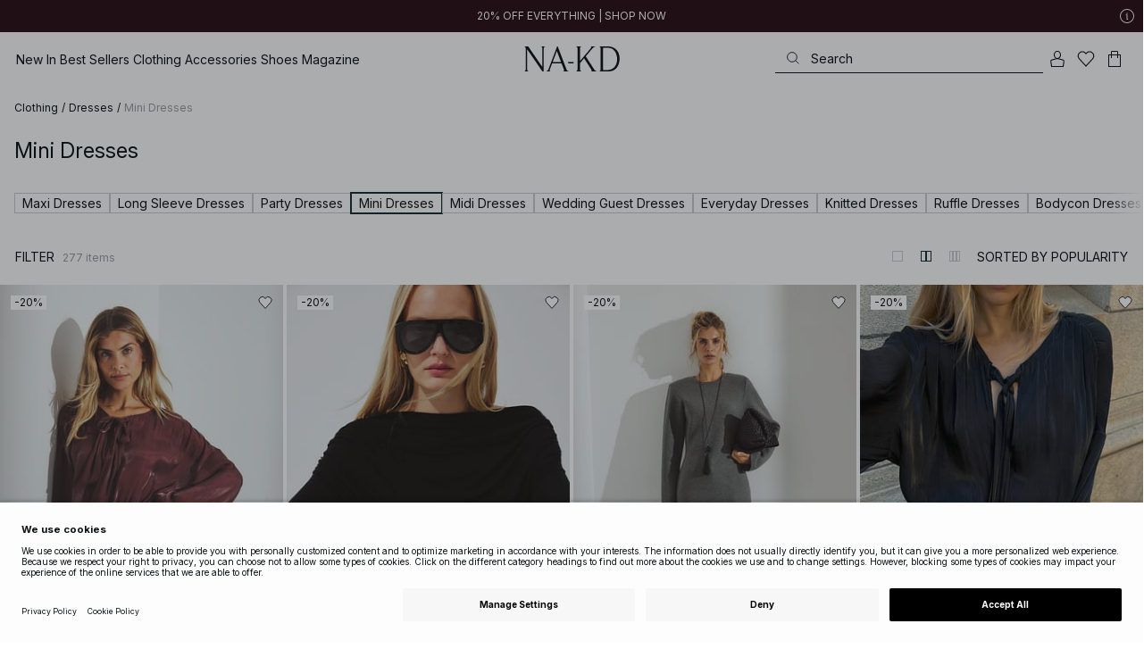

--- FILE ---
content_type: text/html; charset=utf-8
request_url: https://www.na-kd.com/en/category/dresses/mini-dresses
body_size: 89806
content:


<!DOCTYPE html>
<html lang="en">
<head>
    <meta charset="utf-8" />
    <meta name="viewport" content="user-scalable=no, width=device-width, initial-scale=1, maximum-scale=1">
    <meta name="robots" content="max-snippet:-1, max-image-preview:large, max-video-preview:-1" />
    
    <link rel="apple-touch-icon" sizes="180x180" href="/favicons/na-kd/apple-touch-icon.png?ref=5">
    <link rel="icon" type="image/png" href="/favicons/na-kd/favicon-32x32.png?ref=5" sizes="32x32">
    <link rel="icon" type="image/png" href="/favicons/na-kd/favicon-16x16.png?ref=5" sizes="16x16">
    <link rel="icon" type="image/png" href="/favicons/na-kd/favicon-192x192.png?ref=5" sizes="192x192">
    <link rel="icon" type="image/png" href="/favicons/na-kd/favicon-512x512.png?ref=5" sizes="512x512">
    <link rel="manifest" href="/manifest">
    <link rel="mask-icon" href="/favicons/na-kd/safari-pinned-tab.svg?ref=5" color="#ffffff">
    <link rel="shortcut icon" href="/favicons/na-kd/favicon.ico?ref=5">
    <meta name="msapplication-config" content="/browserconfig.xml">
    <meta name="theme-color" content="#ffffff">

		<link rel="preconnect" href="//app.usercentrics.eu">
		<link rel="preconnect" href="//api.usercentrics.eu">
		<link rel="preload" href="//app.usercentrics.eu/browser-ui/latest/loader.js" as="script">
		<script
            id="usercentrics-cmp"
            data-language="en"
            data-settings-id="Jq_Vycyzq"
                        src="https://app.usercentrics.eu/browser-ui/latest/loader.js"
            async
        ></script>
    <link rel="preconnect" href="https://fonts.googleapis.com">
    <link rel="preconnect" href="https://fonts.gstatic.com" crossorigin>
    <link href="https://fonts.googleapis.com/css2?family=Inter:ital,opsz,wght@0,14..32,100..900;1,14..32,100..900&display=swap" rel="stylesheet">

    <!-- Font optical sizing fix for iOS 16.0-16.3 -->
<style>
.isSafari16lessThan4 h1 {
  font-variation-settings: 'opsz' 60;
}
.isSafari16lessThan4 h2 {
  font-variation-settings: 'opsz' 35;
}
.isSafari16lessThan4 h3 {
  font-variation-settings: 'opsz' 30;
}
.isSafari16lessThan4 body {
  font-variation-settings: 'opsz' 25;
}
.isSafari16lessThan4 footer {
  font-variation-settings: 'opsz' 12;
}
</style>

<script>
(() => {
  var root = document.getElementsByTagName('html')[0];
  if (
    navigator.userAgent.indexOf('Safari') !== -1 &&
    navigator.userAgent.indexOf('Chrome') === -1 &&
    (navigator.userAgent.indexOf('Version/16.1') !== -1 ||
      navigator.userAgent.indexOf('Version/16.2') !== -1 ||
      navigator.userAgent.indexOf('Version/16.3') !== -1)
  ) {
    root.classList.add('isSafari16lessThan4');
  }
})();
</script>

        <script type='text/plain' data-usercentrics='Raygun'>
            !function (a, b, c, d, e, f, g, h) {
                a.RaygunObject = e, a[e] = a[e] || function () {
                    (a[e].o = a[e].o || []).push(arguments)
                }, f = b.createElement(c), g = b.getElementsByTagName(c)[0],
                    f.async = 1, f.src = d, g.parentNode.insertBefore(f, g), h = a.onerror, a.onerror = function (b, c, d, f, g) {
                        h && h(b, c, d, f, g), g || (g = new Error(b)), a[e].q = a[e].q || [], a[e].q.push({
                            e: g
                        })
                    }
            }(window, document, "script", "//cdn.raygun.io/raygun4js/raygun.min.js", "rg4js");
        </script>
        <script type='text/plain' data-usercentrics='Raygun'>
            rg4js('apiKey', 'eZxmgfM65j2SFntKL6IKxQ==');
            rg4js('enableCrashReporting', true);
            rg4js('setVersion', '179.2966.11187');
            rg4js('options', {
                ignore3rdPartyErrors: true,
                ignoreAjaxError: true,
                ignoreAjaxAbort: true
            });
        </script>
        <script type='text/plain' data-usercentrics='Raygun'>
            window.rg4js&&window.rg4js("onBeforeSend",function(a){function b(a){if(!a||0===a.length)return!0;var b=a[0],c=a[a.length-1];return!b.ColumnNumber&&!b.LineNumber||!b.ColumnNumber&&1===b.LineNumber||1===a.length&&(!b.MethodName||b.MethodName.toLowerCase().indexOf("onerror")!==-1)||(c.MethodName||"").toLowerCase().indexOf("global code")!==-1||(b.MethodName||"").indexOf("getUnownedAutofillableFormFieldElements_")!==-1||"?"===b.MethodName||(b.FileName||"").indexOf("googleusercontent.com")!==-1}for(var c=["InvalidStateError","Network request failed","__gCrWeb"],d=0;d<c.length;d++)if(a.Details.Error.Message.indexOf(c[d])!==-1)return null;return b(a.Details.Error.StackTrace)?null:a});
        </script>

    <link rel="alternate" hreflang="de" href="https://www.na-kd.com/de/category/kleider/minikleider">
<link rel="alternate" hreflang="en" href="https://www.na-kd.com/en/category/dresses/mini-dresses">
<link rel="alternate" hreflang="fr" href="https://www.na-kd.com/fr/category/robes/robes-courtes">
<link rel="alternate" hreflang="nl" href="https://www.na-kd.com/nl/category/jurken/mini-jurken">
<link rel="alternate" hreflang="da-DK" href="https://www.na-kd.com/dk/category/kjoler/minikjoler">
<link rel="alternate" hreflang="es-ES" href="https://www.na-kd.com/es/category/vestidos/vestidos-cortos">
<link rel="alternate" hreflang="nb-NO" href="https://www.na-kd.com/no/category/kjoler/minikjoler">
<link rel="alternate" hreflang="sv-SE" href="https://www.na-kd.com/sv/category/klanningar/miniklanningar">
<link rel="alternate" hreflang="x-default" href="https://www.na-kd.com/en/category/dresses/mini-dresses">


    <link rel="next" id="next-page-rel" href="https://www.na-kd.com/en/category/dresses/mini-dresses?page=2&skip=36&count=54">


    <title>Mini Dresses | Women's Short Dresses | NA-KD</title><link rel="stylesheet" type="text/css" href="/assets/browser.bundle.9042eb1aa6252fd92ebb.css" />
<link rel="stylesheet" type="text/css" href="/assets/countryadmin.bundle.9042eb1aa6252fd92ebb.css" />
<link rel="stylesheet" type="text/css" href="/assets/91.chunk.40135c3020647a7ef647.css" />
<link rel="stylesheet" type="text/css" href="/assets/93.chunk.f06a73f5eedaa43f81d7.css" />
<link rel="stylesheet" type="text/css" href="/assets/102.chunk.9518591881e782a86c71.css" />
<link rel="stylesheet" type="text/css" href="/assets/110.chunk.ec1d50263340a7658ddd.css" />
<link rel="stylesheet" type="text/css" href="/assets/116.chunk.2e36bcf802ffd5dcea04.css" />
<link rel="stylesheet" type="text/css" href="/assets/118.chunk.d0ddd098154dc06c1a5c.css" />
<link rel="stylesheet" type="text/css" href="/assets/119.chunk.61dba20a78e5e43eb553.css" />
<meta name="description" content="Shop the latest Mini Dresses at NA-KD Fashion. Discover a wide selection of Mini Dresses in Floral, Off Shoulder, Frill & Velvet styles." data-dynamic="1" />
<meta name="robots" content="index,follow" data-dynamic="1" />
<meta property="og:url" content="https://www.na-kd.com/en/category/dresses/mini-dresses" data-dynamic="1" />
<meta property="og:type" content="website" data-dynamic="1" />
<meta property="og:title" content="Mini Dresses | Women's Short Dresses" data-dynamic="1" />
<meta property="og:description" content="Shop the latest Mini Dresses at NA-KD Fashion. Discover a wide selection of Mini Dresses in Floral, Off Shoulder, Frill & Velvet styles." data-dynamic="1" />

                <script>
                if (!('Promise' in window && Promise.prototype.finally)) {
                    document.write('<' + 'script src="/assets/polyfills.bundle.cecc53977ddb1482ac1c.js" onerror="window.rg4js&&window.rg4js(\'send\', new Error(\'Failed to load: /assets/polyfills.bundle.cecc53977ddb1482ac1c.js\'))"></' + 'script>');
                }
                </script>
                <script>
                window.scopeReady = new Promise(function (res, rej) { window.resolveScopeReady = res; window.rejectScopeReady = rej; });
                </script>
            <link rel="canonical" href="https://www.na-kd.com/en/category/dresses/mini-dresses" id="link-canonical" />
<script src="/assets/browser.bundle.1aa5faa4fbb66e1479d2.js" async></script>
<script src="/assets/vendor.chunk.2220944d7f2d51eed1ce.js" async></script>
<link rel="stylesheet" type="text/css" href="/assets/browser.bundle.9042eb1aa6252fd92ebb.css" />
<link rel="stylesheet" type="text/css" href="/assets/countryadmin.bundle.9042eb1aa6252fd92ebb.css" />


    <meta name="google-site-verification" content="yvZ4osUKGvt-nlPZIRBD4MtM5KAEIlt4BSLVpC6weq8">
<meta name="google-site-verification" content="ziOomWIg7Q7y0iy5IWpxWvYyl4zh_xHvFqark8KjQg0">


    

    <script>
        (function(c,l,a,r,i,t,y){
        c[a]=c[a]||function(){(c[a].q=c[a].q||[]).push(arguments)};
        t=l.createElement(r);t.async=1;t.src="https://www.clarity.ms/tag/"+i;
        y=l.getElementsByTagName(r)[0];y.parentNode.insertBefore(t,y);
        })(window, document, "clarity", "script", "s1xph44wfx");
    </script>

</head>
    <body>
        <script type="text/javascript">
  window.dataLayer = window.dataLayer || [];

  function gtag() {
    dataLayer.push(arguments);
  }

  gtag('consent', 'default', {
    ad_storage: 'denied',
    ad_user_data: 'denied',
    ad_personalization: 'denied',
    analytics_storage: 'denied',
    wait_for_update: 500,
  });

  // Enable ads data redaction by default [optional]
  gtag('set', 'ads_data_redaction', true);
</script>

    <script type="text/javascript">
        // Google Tag Manager
        (function(w, d, s, l, i) {
            w[l] = w[l] || [];
            w[l].push({
                'gtm.start': new Date().getTime(),
                event: 'gtm.js'
            });
            var f = d.getElementsByTagName(s)[0],
                j = d.createElement(s),
                dl = l != 'dataLayer' ? '&l=' + l : '';
            j.async = true;
            j.src =
                'https://www.googletagmanager.com/gtm.js?id=' + i + dl;
            f.parentNode.insertBefore(j, f);
        })(window, document, 'script', 'dataLayer', 'GTM-W9RJXK5'); 
    </script>

        <script type = 'text/plain'  data-usercentrics='Klaviyo'>
var _learnq = _learnq || [];
_learnq.push(['account', 'PF6Tdw']);
(function () {
var b = document.createElement('script'); b.type = 'text/javascript'; b.async = true;
b.src = ('https:' == document.location.protocol ? 'https://' : 'http://') + 'a.klaviyo.com/media/js/analytics/analytics.js';
var a = document.getElementsByTagName('script')[0]; a.parentNode.insertBefore(b, a);
})();
</script>

        <div>
            <style>
                #not-supported {
                    display: none;
                }

                body.oldbrowser #not-supported {
                    display: block;
                    width: 100%;
                    background: #ED4856;
                    color: white;
                    padding: 15px;
                    position: fixed;
                    z-index: 999;
                    -webkit-transform: translateZ(0);
                    top: 173px;
                    font-size: 16px;
                    text-align: center;
                }
            </style>
            <style media="screen and (max-width : 360px) and (-webkit-max-device-pixel-ratio : 2)">
                body.oldbrowser #not-supported {
                    top: 56px;
                }
            </style>
            <style media="only screen and (min-device-width: 320px) and (max-device-width: 480px) and (-webkit-device-pixel-ratio: 2) and (device-aspect-ratio: 2/3)">
                body.oldbrowser #not-supported {
                    top: 56px;
                }
            </style>
            <style media="screen and (device-aspect-ratio: 40/71)">
                body.oldbrowser #not-supported {
                    top: 56px;
                }
            </style>
            <div id="not-supported">
                Seems like you're using an old browser. Things on the website might not work as they should.
            </div>
            <div id="nakd-skip-to-content"></div>
            <div id="container">
<div style="height: 100vh; width: 100%">
    <div style="max-width: 1280px; margin: 0 auto; background: white; height: 100vh;">
        <a href="/" id="logo_splash_link" style="display: block; width: 60vw; max-width: 480px; max-height: 480px; margin: 0 auto; padding-top: 25vh; opacity: 0.3;">
<svg   viewBox="0 0 236 62" fill="none" xmlns="http://www.w3.org/2000/svg">
<path d="M41.2738 0V0.423291C41.2738 0.423291 44.6246 0.423291 44.6246 5.44836V51.2726L9.37492 0H0V0.423291C0 0.423291 3.35078 0.423291 3.35078 5.44836V56.5516C3.35078 61.5767 0 61.5767 0 61.5767V61.9939H10.0523V61.5767C10.0523 61.5767 6.70156 61.5767 6.70156 56.5516V6.83917L44.6186 61.9939H47.9693V5.38789C47.9996 0.423291 51.3262 0.423291 51.3262 0.423291V0H41.2738Z" fill="currentColor"/>
<path d="M104.158 56.6061C104.152 56.5879 104.146 56.5698 104.14 56.5516L82.6445 0H81.1687L59.6789 56.5456L59.6608 56.5879C57.7495 61.5767 54.2536 61.5767 54.2536 61.5767V61.9939H64.5418V61.5767C64.5418 61.5767 61.3785 61.5767 63.2354 56.6182L68.8301 41.8937H92.0617L97.6383 56.5637C99.5375 61.5767 96.35 61.5767 96.35 61.5767V61.9939H109.554V61.5828C109.56 61.5767 106.076 61.5767 104.158 56.6061ZM70.1123 38.5376L80.455 11.326L90.7976 38.5376H70.1123Z" fill="currentColor"/>
<path d="M179.436 61.5828V61.9939H176.079L176.073 61.9879H168.87L168.876 61.9939H165.525V61.5767C165.525 61.5767 168.585 61.5767 165.416 56.6061L165.374 56.5456L147.973 29.4852L137.763 41.6699V56.9145C137.92 61.5767 141.108 61.5767 141.108 61.5828V62H137.757V61.9879H128.34V61.5707C128.34 61.5707 131.69 61.5707 131.69 56.5456V5.44836C131.69 0.423291 128.34 0.423291 128.34 0.423291V0H141.108V0.423291C141.108 0.423291 137.92 0.423291 137.763 5.08554V36.4574L163.765 5.43022C167.95 0.423291 164.956 0.423291 164.956 0.423291V0H176.025V0.417244C176.025 0.417244 172.341 0.423291 168.15 5.39998L152.061 24.6053L172.988 57.1503C176.115 61.5767 179.442 61.5767 179.436 61.5828Z" fill="currentColor"/>
<path d="M231.742 13.0978C224.085 0.0120955 208.764 0 208.764 0H185.726V0.423291C185.726 0.423291 189.077 0.423291 189.077 5.44836V56.5516C189.077 61.5767 185.726 61.5767 185.726 61.5767V61.9939H208.764C236 61.9939 236 31.0212 236 31.0212C236 23.2749 234.294 17.4577 231.742 13.0978ZM226.292 46.9913C219.754 58.6439 206.672 58.6439 206.672 58.6439H195.15V3.37423L206.672 3.35004C229.927 3.35004 229.927 31.0212 229.927 31.0212C229.927 37.9268 228.476 43.1091 226.292 46.9913Z" fill="currentColor"/>
<path d="M107.781 38.5195L109.064 41.8937H121.838V38.5195H107.781Z" fill="currentColor"/>
<path d="M176.079 61.9939H168.876V61.9879H176.079V61.9939Z" fill="currentColor"/>
</svg>
        </a>
    </div>
</div></div>
            <div id="nakd-product-card-list-sustainable-box"></div>
            <div id="nakd-flyout"></div>
            <div id="nakd-tooltip"></div>
            <div id="nakd-modal"></div>
            <div id="nakd-toast"></div>
            <div style="display:none;display:-webkit-box;display:-webkit-flex;display:flex" id="flexbox"></div>
            <script>
                var flexEl = document.getElementById('flexbox');
                var validDisplays = ['-webkit-flex', 'flex'];
                var supportFlex = false;
                for (var i = 0; i < validDisplays.length; i++) {
                    if (validDisplays[i] === flexEl.style.display)
                        supportFlex = true;
                }
                if (!supportFlex || !('querySelector' in document) || !('localStorage' in window) || !('addEventListener' in window)) {
                    document.body.className += ' oldbrowser';
                }
            </script>
            <script>
                if (navigator.userAgent.indexOf('MSIE') !== -1 || navigator.appVersion.indexOf('Trident/') > 0) {
                    document.body.className += ' oldbrowser';
                }
            </script>
      
            
                <script>
                window.CURRENT_VERSION = '179.2966.11187';
                window.IS_SERVER_SIDE_RENDERED = false;
                window.APP_SHELL_DATA = {"siteSettings":{"localizationPage":{"url":"/en/common-localization"},"searchPage":{"url":"/en/search"},"checkoutPage":{"url":"/en/checkout"},"orderConfirmationPage":{"url":"/en/checkout/order-confirmation"},"forgotPasswordPage":null,"myPagesPage":{"url":"/en/mypages"},"myOrdersPage":{"url":"/en/mypages/my-orders"},"myNotificationsPage":{"url":"/en/mypages/my-notifications"},"myWardrobePage":{"url":"/en/mypages/my-wardrobe"},"myLikesPage":{"url":"/en/my-likes"},"mySocialSellingPage":{"url":"/en/mypages/social-shopping"},"browseProductsPage":{"url":"/en/products"},"customerCarePage":{"url":"/en/customer-service/contact-us"},"returnsPage":{"url":"/en/return-policy"},"termsAndConditionsPage":{"url":"/en/terms-and-conditions"},"privacyPolicyPage":{"url":"/en/privacy-policy"},"customerServiceLandingPage":{"url":"/en/customer-service"},"socialSellingTermsPage":{"url":"/en/mypages/social-shopping"},"circleProductsPage":null,"circleWhatHappensNext":null,"trackingPage":{"url":"/en/tracking"},"enableSustainableLinkInBadge":false,"sustainablePage":{"url":"/en/sustainability-commitments"},"cookieConsentKey":"Jq_Vycyzq","myAccountInformationPage":{"url":"/en/mypages/my-account-information"},"returnPolicyPage":{"url":"/en/return-policy"},"returnPortalPage":{"url":"/en/return-portal"},"magazineArticleListingPage":null,"newArrivalsPage":{"url":"/en/latest-arrivals"},"appPromotionPage":null,"startPage":{"url":"/en"}},"sizeGuideJson":"{\n  \"sizes\": {\n    \"clothes\": {\n      \"INT\": [\n        \"XX-Small\",\n        \"X-Small\",\n        \"Small\",\n        \"Medium\",\n        \"Large\",\n        \"X-Large\",\n        \"XX-Large\",\n        \"XXX-Large\",\n        \"4X-Large\",\n        \"5X-Large\",\n        \"6X-Large\",\n        \"7X-Large\"\n      ],\n      \"EU\": [\"32\", \"34\", \"36\", \"38\", \"40\", \"42\", \"44\", \"46\", \"48\", \"50\", \"52\", \"54\"],\n      \"UK/AUS\": [\"6\", \"8\", \"10\", \"12\", \"14\", \"16\", \"18\", \"20\", \"22\", \"24\", \"26\", \"28\"],\n      \"US\": [\"2\", \"4\", \"6\", \"8\", \"10\", \"12\", \"14\", \"16\", \"18\", \"20\", \"22\", \"24\"],\n      \"FR/ES\": [\"34\", \"36\", \"38\", \"40\", \"42\", \"44\", \"46\", \"48\", \"50\", \"52\", \"54\", \"56\"],\n      \"IT\": [\"38\", \"40\", \"42\", \"44\", \"46\", \"48\", \"50\", \"52\", \"54\", \"56\", \"58\", \"60\"]\n    },\n    \"alpha5\": {\n      \"INT\": [\"XS\", \"S\", \"M\", \"L\", \"XL\"],\n      \"EU\": [\"34\", \"36-38\", \"40-42\", \"44-46\", \"48\"],\n      \"UK/AUS\": [\"6\", \"8-10\", \"12-14\", \"16-18\", \"20\"],\n      \"US\": [\"2\", \"4-6\", \"8-10\", \"12-14\", \"16\"],\n      \"FR/ES\": [\"34\", \"36-38\", \"40-42\", \"44-46\", \"48\"],\n      \"IT\": [\"38\", \"40-42\", \"44-46\", \"48-50\", \"52\"]\n    },\n    \"waist\": {\n      \"INT\": [\n        \"XX-Small\",\n        \"X-Small\",\n        \"Small\",\n        \"Medium\",\n        \"Large\",\n        \"X-Large\",\n        \"XX-Large\",\n        \"XXX-Large\",\n        \"4X-Large\",\n        \"5X-Large\",\n        \"6X-Large\",\n        \"7X-Large\"\n      ],\n      \"EU\": [\"32\", \"34\", \"36\", \"38\", \"40\", \"42\", \"44\", \"46\", \"48\", \"50\", \"52\", \"54\"],\n      \"UK/AUS\": [\"6\", \"8\", \"10\", \"12\", \"14\", \"16\", \"18\", \"20\", \"22\", \"24\", \"26\", \"28\"],\n      \"US\": [\"2\", \"4\", \"6\", \"8\", \"10\", \"12\", \"14\", \"16\", \"18\", \"20\", \"22\", \"24\"],\n      \"FR/ES\": [\"34\", \"36\", \"38\", \"40\", \"42\", \"44\", \"46\", \"48\", \"50\", \"52\", \"54\", \"56\"],\n      \"IT\": [\"38\", \"40\", \"42\", \"44\", \"46\", \"48\", \"50\", \"52\", \"54\", \"56\", \"58\", \"60\"]\n    },\n    \"trousers\": {\n      \"INT\": [\n        \"XX-Small\",\n        \"X-Small\",\n        \"Small\",\n        \"Medium\",\n        \"Large\",\n        \"X-Large\",\n        \"XX-Large\",\n        \"XXX-Large\",\n        \"4X-Large\",\n        \"5X-Large\",\n        \"6X-Large\",\n        \"7X-Large\"\n      ],\n      \"EU\": [\"32\", \"34\", \"36\", \"38\", \"40\", \"42\", \"44\", \"46\", \"48\", \"50\", \"52\", \"54\"],\n      \"UK/AUS\": [\"6\", \"8\", \"10\", \"12\", \"14\", \"16\", \"18\", \"20\", \"22\", \"24\", \"26\", \"28\"],\n      \"US\": [\"2\", \"4\", \"6\", \"8\", \"10\", \"12\", \"14\", \"16\", \"18\", \"20\", \"22\", \"24\"],\n      \"FR/ES\": [\"34\", \"36\", \"38\", \"40\", \"42\", \"44\", \"46\", \"48\", \"50\", \"52\", \"54\", \"56\"],\n      \"IT\": [\"38\", \"40\", \"42\", \"44\", \"46\", \"48\", \"50\", \"52\", \"54\", \"56\", \"58\", \"60\"]\n    },\n    \"bras\": {\n      \"EU\": [\n        \"70A\",\n        \"75A\",\n        \"80A\",\n        \"85A\",\n        \"70B\",\n        \"75B\",\n        \"80B\",\n        \"85B\",\n        \"70C\",\n        \"75C\",\n        \"80C\",\n        \"85C\",\n        \"70D\",\n        \"75D\",\n        \"80D\",\n        \"85D\"\n      ],\n      \"UK\": [\n        \"32A\",\n        \"34A\",\n        \"36A\",\n        \"38A\",\n        \"32B\",\n        \"34B\",\n        \"36B\",\n        \"38B\",\n        \"32C\",\n        \"34C\",\n        \"36C\",\n        \"38C\",\n        \"32D\",\n        \"34D\",\n        \"36D\",\n        \"38D\"\n      ],\n      \"FR/ES\": [\n        \"85A\",\n        \"90A\",\n        \"95A\",\n        \"100A\",\n        \"85B\",\n        \"90B\",\n        \"95B\",\n        \"100B\",\n        \"85C\",\n        \"90C\",\n        \"95C\",\n        \"100C\",\n        \"85D\",\n        \"90D\",\n        \"95D\",\n        \"100D\"\n      ],\n      \"IT\": [\"2A\", \"3A\", \"4A\", \"5A\", \"2B\", \"3B\", \"4B\", \"5B\", \"2C\", \"3C\", \"4C\", \"5C\", \"2D\", \"3D\", \"4D\", \"5D\"]\n    },\n    \"shoes\": {\n      \"EU\": [\"35\", \"36\", \"37\", \"38\", \"39\", \"40\", \"41\", \"42\"],\n      \"UK\": [\"2\", \"3\", \"4\", \"5\", \"6\", \"7\", \"8\", \"9\"],\n      \"US\": [\"4,5\", \"5,5\", \"6,5\", \"7,5\", \"8,5\", \"9,5\", \"10,5\", \"11,5\"],\n      \"cm\": [\"22,3\", \"23\", \"23,6\", \"24,3\", \"25\", \"25,6\", \"26,3\", \"26,9\"],\n      \"INT\": []\n    },\n    \"kids\": {\n      \"EU\": [\"1.5 yr\", \"2 yr\", \"3 yr\", \"4 yr\", \"5 yr\", \"6 yr\", \"7 yr\", \"8 yr\"],\n      \"cm\": [\"86\", \"92\", \"98\", \"104\", \"110\", \"116\", \"122\", \"128\"],\n      \"INT\": []\n    },\n    \"phonecase\": {\n      \"EU\": []\n    }\n  },\n  \"measurements\": {\n    \"clothes\": {\n      \"Bust (cm)\": [\"80\", \"84\", \"88\", \"92\", \"96\", \"100\", \"104\", \"108\", \"114\", \"120\", \"126\", \"132\"],\n      \"Waist (cm)\": [\"60\", \"64\", \"70\", \"74\", \"78\", \"82\", \"86\", \"90\", \"96\", \"102\", \"108\", \"114\"],\n      \"Hip (cm)\": [\"86\", \"90\", \"94\", \"98\", \"102\", \"106\", \"110\", \"114\", \"120\", \"126\", \"132\", \"138\"]\n    },\n    \"alpha5\": {\n      \"Bust (cm)\": [\"80\", \"88\", \"96\", \"104\", \"108\"],\n      \"Waist (cm)\": [\"63\", \"71\", \"79\", \"87\", \"91\"],\n      \"Hip (cm)\": [\"87\", \"95\", \"103\", \"111\", \"115\"]\n    },\n    \"waist\": {\n      \"Waist (cm)\": [\"62\", \"66\", \"70\", \"74\", \"78\", \"82\", \"86\", \"90\", \"96\", \"102\", \"108\", \"114\"],\n      \"Hip (cm)\": [\"86\", \"90\", \"94\", \"98\", \"102\", \"106\", \"110\", \"114\", \"120\", \"126\", \"132\", \"138\"]\n    },\n    \"trousers\": {\n      \"Waist (cm)\": [\"62\", \"66\", \"70\", \"74\", \"78\", \"82\", \"86\", \"90\", \"96\", \"102\", \"108\", \"114\"],\n      \"Hip (cm)\": [\"86\", \"90\", \"94\", \"98\", \"102\", \"106\", \"110\", \"114\", \"120\", \"126\", \"132\", \"138\"]\n    },\n    \"bras\": {\n      \"Under the bust (cm)\": [\n        \"68-72\",\n        \"73-77\",\n        \"78-82\",\n        \"83-87\",\n        \"68-72\",\n        \"73-77\",\n        \"78-82\",\n        \"83-87\",\n        \"68-72\",\n        \"73-77\",\n        \"78-82\",\n        \"83-87\",\n        \"68-72\",\n        \"73-77\",\n        \"78-82\",\n        \"83-87\"\n      ],\n      \"Chest (cm)\": [\n        \"82-84\",\n        \"87-89\",\n        \"92-94\",\n        \"97-99\",\n        \"84-86\",\n        \"89-91\",\n        \"94-96\",\n        \"99-101\",\n        \"86-88\",\n        \"91-93\",\n        \"96-98\",\n        \"101-103\",\n        \"88-90\",\n        \"93-95\",\n        \"98-100\",\n        \"103-105\"\n      ]\n    },\n    \"shoes\": {\n      \"cm\": [\"22,3\", \"23\", \"23,6\", \"24,3\", \"25\", \"25,6\", \"26,3\", \"26,9\"]\n    },\n    \"kids\": {\n      \"cm\": [\"86\", \"92\", \"98\", \"104\", \"110\", \"116\", \"122\", \"128\"]\n    },\n    \"phonecase\": {}\n  }\n}\n","sizeGuideData":{"type":"Avensia.Common.Features.AppShell.SizeGuideDataViewModel,Avensia.Common","context":null,"resolveMode":"manual","preloadBehavior":"overrideCache","preloaded":null},"myPageMenu":{"type":"Avensia.Common.Features.Account.MyPages.MyPageMenuViewModel,Avensia.Common","context":null,"resolveMode":"manual","preloadBehavior":"overrideCache","preloaded":null},"cart":{"type":"Avensia.Common.Features.Cart.Models.CartViewModel,Avensia.Common","context":null,"resolveMode":"auto","preloadBehavior":"overrideCache","preloaded":null},"lazyLoadedFooter":null,"footer":{"title":null,"backgroundColor":null,"newsletter":{"block":{"signupHeading":{"$c":"Subscribe to enjoy special offers, exclusive events and get 15% off your first purchase! "},"submitButtonText":{"$c":"SIGN UP"},"emailPlaceholderText":{"$c":"Your email address"},"privacyPolicyText":{"$c":"By signing up you agree to our {link}Privacy Policy{/link}"},"signupModalSubtitleContent":{"$c":{"items":[{"text":{"$c":{"html":[{"tag":"div","children":["Subscribe to enjoy special offers, exclusive events and get 15% off your first purchase! "]}],"componentName":"EPiServer.Core.XhtmlString"}},"componentName":"Avensia.Common.Features.Shared.Blocks.Html.TextBlock"}],"componentName":"EPiServer.Core.ContentArea"}},"componentName":"Avensia.Common.Features.Shared.Blocks.Newsletter.NewsletterBlock"}},"copyrightContentArea":{"items":[{"iconUrl":{"$c":{"url":"/siteassets/na-kd-logo.svg?ref=F01219CC36"}},"versionNr":{"$c":null},"text":{"$c":"Copyright 2025 Nakdcom One World AB"},"componentName":"Avensia.Common.Features.Shared.Blocks.FooterBlocks.Copyright.CopyrightBlock"}],"componentName":"EPiServer.Core.ContentArea"},"legalLinks":{"links":[{"title":"Terms & Conditions","text":"Terms & Conditions","href":"/en/terms-and-conditions"},{"title":"Terms & Conditions Social","text":"Terms & Conditions Social","href":"/en/term-and-conditions-social-competitions"},{"title":"Privacy Policy","text":"Privacy Policy","href":"/en/privacy-policy"},{"title":"Cookie Policy","text":"Cookie Policy","href":"/en/cookie-policy"}],"componentName":"EPiServer.SpecializedProperties.LinkItemCollection"},"infoPurchaseContentArea":null,"aboutShortBlocks":null,"optionLinksContentArea":{"items":[{"title":"Customer Care","optionLinks":[{"linkText":"Help","linkUrl":"/en/customer-service","targetId":134887,"target":"_blank"},{"linkText":"Return Policy","linkUrl":"/en/return-policy","targetId":42032,"target":null},{"linkText":"Return Portal","linkUrl":"/en/return-portal","targetId":445724,"target":null},{"linkText":"Track Order","linkUrl":"/en/tracking","targetId":558284,"target":null}],"isMobileVisible":true,"shouldShowPrivacySettings":false,"identifier":305,"componentName":"Avensia.Common.Features.Shared.Blocks.FooterBlocks.OptionLinks.OptionLinksBlockViewModel"},{"title":"About NA-KD","optionLinks":[{"linkText":"About us","linkUrl":"/en/about","targetId":42066,"target":null},{"linkText":"Career","linkUrl":"https://career.na-kd.com/","targetId":-1,"target":"_blank"},{"linkText":"Corporate contact","linkUrl":"/en/corporate-info","targetId":42072,"target":null},{"linkText":"Sustainability","linkUrl":"/en/sustainability-commitments","targetId":471791,"target":null}],"isMobileVisible":true,"shouldShowPrivacySettings":false,"identifier":306,"componentName":"Avensia.Common.Features.Shared.Blocks.FooterBlocks.OptionLinks.OptionLinksBlockViewModel"},{"title":"Follow us","optionLinks":[{"linkText":"Instagram","linkUrl":"https://www.instagram.com/nakdfashion/","targetId":-1,"target":"_blank"},{"linkText":"TikTok","linkUrl":"https://www.tiktok.com/@nakdfashion?","targetId":-1,"target":"_blank"},{"linkText":"Facebook","linkUrl":"https://www.facebook.com/nakdfashion","targetId":-1,"target":"_blank"},{"linkText":"Pinterest","linkUrl":"https://www.pinterest.com/nakdfashion/","targetId":-1,"target":"_blank"},{"linkText":"YouTube","linkUrl":"https://www.youtube.com/channel/UCRR2QSC4q5ANQGq4D5YxZuA/featured","targetId":-1,"target":"_blank"}],"isMobileVisible":true,"shouldShowPrivacySettings":false,"identifier":303,"componentName":"Avensia.Common.Features.Shared.Blocks.FooterBlocks.OptionLinks.OptionLinksBlockViewModel"}],"componentName":"EPiServer.Core.ContentArea"}},"mainMenu":{"drawerFooterLinks":[{"url":"/en/customer-service","name":"FAQ"},{"url":"/en/customer-service","name":"Customer Care"}],"drawerHeaderImages":null,"drawerPromotion":{"items":[{"html":{"$c":{"html":[{"tag":"style","children":[".sg-BlackWeek1-badge,\n.sg-BlackWeek2-badge,\n.sg-BlackWeek3-badge,\n.sg-BlackWeek4-badge,\n.sg-DiscountAppliedAtCheckout-badge {\n  background: #0c1214;\n  color: #ffffff;\n}\n"]}],"componentName":"EPiServer.Core.XhtmlString"}},"displayImage":{"$c":false},"blockHeight":{"$c":0.0},"blockWidth":{"$c":0.0},"componentName":"Avensia.Common.Features.Shared.Blocks.Html.HtmlBlock"},{"html":{"$c":{"html":[{"tag":"style","children":["\n  /* ACQ-1176 */\n\nsvg[stroke-width='nonScaling'] altGlyph,\nsvg[stroke-width='nonScaling'] circle,\nsvg[stroke-width='nonScaling'] ellipse,\nsvg[stroke-width='nonScaling'] line,\nsvg[stroke-width='nonScaling'] path,\nsvg[stroke-width='nonScaling'] polygon,\nsvg[stroke-width='nonScaling'] polyline,\nsvg[stroke-width='nonScaling'] rect,\nsvg[stroke-width='nonScaling'] text,\nsvg[stroke-width='nonScaling'] textPath,\nsvg[stroke-width='nonScaling'] tref,\nsvg[stroke-width='nonScaling'] tspan {\n  vector-effect: non-scaling-stroke;\n  stroke: currentColor;\n}\n\n"]}],"componentName":"EPiServer.Core.XhtmlString"}},"displayImage":{"$c":false},"blockHeight":{"$c":0.0},"blockWidth":{"$c":0.0},"componentName":"Avensia.Common.Features.Shared.Blocks.Html.HtmlBlock"}],"componentName":"EPiServer.Core.ContentArea"},"mobileMenuDarkTheme":false,"mobileMenuBackgroundColorOverride":null},"menu":{"menuItems":[{"url":"/en/latest-arrivals","name":"New In","images":[],"submenuItems":null,"colorScheme":"dark","backgroundColorOverride":null,"headerColorOverride":null,"id":941373,"targetId":42075},{"url":"/en/topsellers","name":"Best Sellers","images":[],"submenuItems":null,"colorScheme":"dark","backgroundColorOverride":null,"headerColorOverride":null,"id":941390,"targetId":45264},{"url":"/en/products","name":"Clothing","images":[{"image":{"$c":{"url":"/globalassets/menu/2026/01-january/trending-1.jpg?ref=66499863E3"}},"title":{"$c":"Pre-Spring"},"link":{"$c":{"url":"/en/campaigns/2025/a-pre-spring-sneak-peek"}},"columnSpan":{"$c":0},"componentName":"Avensia.Common.Features.SiteLayout.MainMenu.Blocks.MenuImageBlock"},{"image":{"$c":{"url":"/globalassets/menu/2026/01-january/trending-2.jpg?ref=C53CD97AE8"}},"title":{"$c":"Tailoring"},"link":{"$c":{"url":"/en/category/office-wear"}},"columnSpan":{"$c":0},"componentName":"Avensia.Common.Features.SiteLayout.MainMenu.Blocks.MenuImageBlock"},{"image":{"$c":{"url":"/globalassets/menu/2026/01-january/trending-3.jpg?ref=FDA4D1C767"}},"title":{"$c":"Coats & Jackets"},"link":{"$c":{"url":"/en/category/coats--jackets"}},"columnSpan":{"$c":0},"componentName":"Avensia.Common.Features.SiteLayout.MainMenu.Blocks.MenuImageBlock"}],"submenuItems":[{"header":"CATEGORIES","links":[{"url":"/en/products","name":"View all","targetId":37986,"color":null},{"url":"/en/category/dresses","name":"Dresses","targetId":1073742585,"color":null},{"url":"/en/category/tops","name":"Tops","targetId":1073742592,"color":null},{"url":"/en/category/sweaters","name":"Sweaters","targetId":1073742600,"color":null},{"url":"/en/category/hoodies--sweatshirts","name":"Hoodies & Sweatshirts","targetId":1073745203,"color":null},{"url":"/en/category/shirts--blouses","name":"Shirts & Blouses","targetId":1073743294,"color":null},{"url":"/en/category/coats--jackets","name":"Coats & Jackets","targetId":1073742624,"color":null},{"url":"/en/category/blazers","name":"Blazers","targetId":1073742718,"color":null},{"url":"/en/category/pants","name":"Pants","targetId":1073742692,"color":null},{"url":"/en/category/jeans","name":"Jeans","targetId":1073743634,"color":null},{"url":"/en/category/skirts","name":"Skirts","targetId":1073742644,"color":null},{"url":"/en/category/shorts","name":"Shorts","targetId":1073742638,"color":null},{"url":"/en/category/swimwear","name":"Swimwear","targetId":1073742614,"color":null},{"url":"/en/category/lingerie","name":"Lingerie","targetId":1073742662,"color":null},{"url":"/en/category/sets","name":"Sets","targetId":1073744122,"color":null},{"url":"/en/categories/premium-selection","name":"Premium Selection","targetId":961406,"color":null},{"url":"/en/category/party-collections","name":"Party Collections","targetId":1073744025,"color":null},{"url":"/en/outlet","name":"Special Prices","targetId":848141,"color":"#EB1010"}]}],"colorScheme":"dark","backgroundColorOverride":null,"headerColorOverride":null,"id":941391,"targetId":37986},{"url":"/en/category/accessories","name":"Accessories","images":[{"image":{"$c":{"url":"/globalassets/menu/2026/01-january/acc/acc_bags.jpg?ref=1F3B61C166"}},"title":{"$c":"Bags"},"link":{"$c":{"url":"/en/category/accessories/bags"}},"columnSpan":{"$c":0},"componentName":"Avensia.Common.Features.SiteLayout.MainMenu.Blocks.MenuImageBlock"},{"image":{"$c":{"url":"/globalassets/menu/2026/01-january/acc/acc_newin.jpg?ref=6EDD9EDA2E"}},"title":{"$c":"New in"},"link":{"$c":{"url":"/en/category/accessories?sortBy=date"}},"columnSpan":{"$c":0},"componentName":"Avensia.Common.Features.SiteLayout.MainMenu.Blocks.MenuImageBlock"},{"image":{"$c":{"url":"/globalassets/menu/2026/01-january/acc/acc_preminum.jpg?ref=ABCD483035"}},"title":{"$c":"Premium Accessories"},"link":{"$c":{"url":"/en/categories/premium-selection?sortBy=popularity&count=18&p_categories_en-us=c_1-32935"}},"columnSpan":{"$c":0},"componentName":"Avensia.Common.Features.SiteLayout.MainMenu.Blocks.MenuImageBlock"}],"submenuItems":[{"header":"CATEGORIES","links":[{"url":"/en/category/accessories","name":"View all","targetId":1073742631,"color":null},{"url":"/en/category/accessories/bags","name":"Bags","targetId":1073742674,"color":null},{"url":"/en/category/accessories/jewellery","name":"Jewellery","targetId":1073742630,"color":null},{"url":"/en/category/accessories/sunglasses","name":"Sunglasses","targetId":1073742677,"color":null},{"url":"/en/category/accessories/belts","name":"Belts","targetId":1073742834,"color":null},{"url":"/en/category/accessories/scarves--shawls","name":"Scarves & Shawls","targetId":1073742737,"color":null},{"url":"/en/category/accessories/hats--caps","name":"Hats & Caps","targetId":1073742722,"color":null},{"url":"/en/category/accessories/hair-accessories","name":"Hair Accessories","targetId":1073742859,"color":null},{"url":"/en/category/accessories/gloves","name":"Gloves","targetId":1073742721,"color":null}]}],"colorScheme":"dark","backgroundColorOverride":null,"headerColorOverride":null,"id":941374,"targetId":1073742631},{"url":"/en/category/shoes","name":"Shoes","images":[{"image":{"$c":{"url":"/globalassets/menu/2026/01-january/shoes/shoes-1.jpg?ref=99E75CA42A"}},"title":{"$c":"Heels"},"link":{"$c":{"url":"/en/category/shoes/heels"}},"columnSpan":{"$c":0},"componentName":"Avensia.Common.Features.SiteLayout.MainMenu.Blocks.MenuImageBlock"},{"image":{"$c":{"url":"/globalassets/menu/2026/01-january/shoes/shoes-2.jpg?ref=815A7E3626"}},"title":{"$c":"Flats"},"link":{"$c":{"url":"/en/category/shoes/flats"}},"columnSpan":{"$c":0},"componentName":"Avensia.Common.Features.SiteLayout.MainMenu.Blocks.MenuImageBlock"},{"image":{"$c":{"url":"/globalassets/menu/2026/01-january/shoes/shoes-3.jpg?ref=C3108A88E2"}},"title":{"$c":"Premium shoes"},"link":{"$c":{"url":"/en/categories/premium-selection?sortBy=popularity&count=18&p_categories_en-us=c_1-32961"}},"columnSpan":{"$c":0},"componentName":"Avensia.Common.Features.SiteLayout.MainMenu.Blocks.MenuImageBlock"}],"submenuItems":[{"header":"CATEGORIES","links":[{"url":"/en/category/shoes","name":"View all","targetId":1073742620,"color":null},{"url":"/en/category/shoes/flats","name":"Flats","targetId":1073744115,"color":null},{"url":"/en/category/shoes/heels","name":"Heels","targetId":1073745199,"color":null},{"url":"/en/category/shoes/leather-shoes","name":"Leather Shoes","targetId":1073745538,"color":null},{"url":"/en/category/shoes/boots","name":"Boots","targetId":1073742655,"color":null}]}],"colorScheme":"dark","backgroundColorOverride":null,"headerColorOverride":null,"id":941406,"targetId":1073742620},{"url":"/en/magazine","name":"Magazine","images":[],"submenuItems":null,"colorScheme":"dark","backgroundColorOverride":null,"headerColorOverride":null,"id":941414,"targetId":930990}],"mobileSubmenuItems":[{"url":"/en/mypages","name":"My account","targetId":42071,"color":null},{"url":"/en/customer-service","name":"Customer care","targetId":134887,"color":null}]},"currentUser":{"isLoggedIn":false,"email":null,"firstName":null,"fullName":null,"userName":null,"instagramAccount":null,"country":null,"trackingUser":null,"optimizelyKey":"749b4cd1-0292-4b23-99dc-51a56a328c2f","optimizelyUserAttributes":{"IsLoggedIn":false,"Platform":"Desktop","CountryCode":"USA","Language":"en-US","$opt_user_agent":"Mozilla/5.0 (Macintosh; Intel Mac OS X 10_15_7) AppleWebKit/537.36 (KHTML, like Gecko) Chrome/131.0.0.0 Safari/537.36; ClaudeBot/1.0; +claudebot@anthropic.com)","UserAgent":"Mozilla/5.0 (Macintosh; Intel Mac OS X 10_15_7) AppleWebKit/537.36 (KHTML, like Gecko) Chrome/131.0.0.0 Safari/537.36; ClaudeBot/1.0; +claudebot@anthropic.com)"},"isUserBlocked":false},"currency":"USD","logoContent":"<svg   viewBox=\"0 0 236 62\" fill=\"none\" xmlns=\"http://www.w3.org/2000/svg\">\n<path d=\"M41.2738 0V0.423291C41.2738 0.423291 44.6246 0.423291 44.6246 5.44836V51.2726L9.37492 0H0V0.423291C0 0.423291 3.35078 0.423291 3.35078 5.44836V56.5516C3.35078 61.5767 0 61.5767 0 61.5767V61.9939H10.0523V61.5767C10.0523 61.5767 6.70156 61.5767 6.70156 56.5516V6.83917L44.6186 61.9939H47.9693V5.38789C47.9996 0.423291 51.3262 0.423291 51.3262 0.423291V0H41.2738Z\" fill=\"currentColor\"/>\n<path d=\"M104.158 56.6061C104.152 56.5879 104.146 56.5698 104.14 56.5516L82.6445 0H81.1687L59.6789 56.5456L59.6608 56.5879C57.7495 61.5767 54.2536 61.5767 54.2536 61.5767V61.9939H64.5418V61.5767C64.5418 61.5767 61.3785 61.5767 63.2354 56.6182L68.8301 41.8937H92.0617L97.6383 56.5637C99.5375 61.5767 96.35 61.5767 96.35 61.5767V61.9939H109.554V61.5828C109.56 61.5767 106.076 61.5767 104.158 56.6061ZM70.1123 38.5376L80.455 11.326L90.7976 38.5376H70.1123Z\" fill=\"currentColor\"/>\n<path d=\"M179.436 61.5828V61.9939H176.079L176.073 61.9879H168.87L168.876 61.9939H165.525V61.5767C165.525 61.5767 168.585 61.5767 165.416 56.6061L165.374 56.5456L147.973 29.4852L137.763 41.6699V56.9145C137.92 61.5767 141.108 61.5767 141.108 61.5828V62H137.757V61.9879H128.34V61.5707C128.34 61.5707 131.69 61.5707 131.69 56.5456V5.44836C131.69 0.423291 128.34 0.423291 128.34 0.423291V0H141.108V0.423291C141.108 0.423291 137.92 0.423291 137.763 5.08554V36.4574L163.765 5.43022C167.95 0.423291 164.956 0.423291 164.956 0.423291V0H176.025V0.417244C176.025 0.417244 172.341 0.423291 168.15 5.39998L152.061 24.6053L172.988 57.1503C176.115 61.5767 179.442 61.5767 179.436 61.5828Z\" fill=\"currentColor\"/>\n<path d=\"M231.742 13.0978C224.085 0.0120955 208.764 0 208.764 0H185.726V0.423291C185.726 0.423291 189.077 0.423291 189.077 5.44836V56.5516C189.077 61.5767 185.726 61.5767 185.726 61.5767V61.9939H208.764C236 61.9939 236 31.0212 236 31.0212C236 23.2749 234.294 17.4577 231.742 13.0978ZM226.292 46.9913C219.754 58.6439 206.672 58.6439 206.672 58.6439H195.15V3.37423L206.672 3.35004C229.927 3.35004 229.927 31.0212 229.927 31.0212C229.927 37.9268 228.476 43.1091 226.292 46.9913Z\" fill=\"currentColor\"/>\n<path d=\"M107.781 38.5195L109.064 41.8937H121.838V38.5195H107.781Z\" fill=\"currentColor\"/>\n<path d=\"M176.079 61.9939H168.876V61.9879H176.079V61.9939Z\" fill=\"currentColor\"/>\n</svg>\n","logoIsSvg":true,"countries":{"AND":"Andorra","AUS":"Australia","AUT":"Austria","BEL":"Belgium","BIH":"Bosnia and Herzegovina","BRN":"Brunei Darussalam","BGR":"Bulgaria","HRV":"Croatia","CYP":"Cyprus","CZE":"Czechia","DNK":"Denmark","DJI":"Djibouti","EST":"Estonia","ETH":"Ethiopia","FJI":"Fiji","FIN":"Finland","FRA":"France","DEU":"Germany","GRC":"Greece","HTI":"Haiti","HUN":"Hungary","ISL":"Iceland","IRL":"Ireland","ITA":"Italy","JAM":"Jamaica","JPN":"Japan","KWT":"Kuwait","LAO":"Lao People's Democratic Republic","LVA":"Latvia","LTU":"Lithuania","LUX":"Luxembourg","MDG":"Madagascar","MLT":"Malta","MEX":"Mexico","MCO":"Monaco","MOZ":"Mozambique","NLD":"Netherlands","NZL":"New Zealand","NIC":"Nicaragua","NOR":"Norway","PRY":"Paraguay","POL":"Poland","PRT":"Portugal","QAT":"Qatar","ROU":"Romania","SAU":"Saudi Arabia","SGP":"Singapore","SVK":"Slovakia","SVN":"Slovenia","ESP":"Spain","SWE":"Sweden","CHE":"Switzerland","ARE":"United Arab Emirates","GBR":"United Kingdom","USA":"United States","ALA":"Åland Islands"},"currentCountryCode":"USA","currentTwoLetterCountryCode":"US","facebook":{"isEnabled":true,"appId":"387142894826257","xfbml":true,"version":"v24.0"},"headerDeliveryDays":null,"returnPolicyContent":{"items":[{"html":{"$c":{"html":[{"tag":"p","children":[" "]},"\n",{"tag":"div","attr":{"className":"wrapabout"},"children":["\n",{"tag":"div","attr":{"className":"inner"},"children":["\n",{"tag":"h2","attr":{"className":"headline"},"children":["Return policy"]},"\n",{"tag":"h3","attr":{"className":"headline"},"children":["We’ve made returning easy!"]},"\n",{"tag":"ul","children":["\n",{"tag":"li","attr":{"className":"info-pp"},"children":[{"tag":"span","attr":{"style":{"fontWeight":"400"}},"children":["We accept returns of all items within "]},{"tag":"strong","children":["30 days"]},{"tag":"span","attr":{"style":{"fontWeight":"400"}},"children":[" of receival with the right to full refund. We charge a return fee that will be deducted from your refund. See the cost for your country "]},{"tag":"a","attr":{"href":"/en/customer-service/returns","target":"_blank","rel":"noopener"},"children":[{"tag":"strong","children":[{"tag":"u","children":["here"]}]},{"tag":"span","attr":{"style":{"fontWeight":"400"}},"children":["."]}]}]},"\n",{"tag":"li","attr":{"className":"info-pp"},"children":["If you return more than 4 items from your order, you will be charged",{"tag":"strong","children":[" 1 USD per extra item."]}]},"\n",{"tag":"li","attr":{"className":"info-pp"},"children":["A condition for a full refund of your return is that the goods are returned in the same condition as when you received the order. If the item has been used (other than to test it), damaged, washed, altered or missing tags/labels, we are entitled by law to charge you a fee for the depreciation of the item."]},"\n",{"tag":"li","attr":{"className":"info-pp"},"children":["Due to health and hygiene reasons, sealed cosmetics and hygiene products are covered by the right of return only when the seal is fully intact. Underwear and swimwear should have hygiene stickers remaining."]},"\n",{"tag":"li","attr":{"className":"info-pp"},"children":[{"tag":"span","attr":{"style":{"fontWeight":"400"}},"children":["You are always entitled to ",{"tag":"strong","children":["one"]}," prepaid return label per order, that shall be used to return it. Always save the return receipt or other proof of return from the carrier. If you need to make a second return, please contact our ",{"tag":"a","attr":{"href":"/en/customer-service/contact-us?ssw=1&ssr=off"},"children":[{"tag":"strong","children":["Customer Care"]}]},"."]}]},"\n",{"tag":"li","attr":{"className":"info-pp"},"children":[{"tag":"span","attr":{"style":{"fontWeight":"400"}},"children":["NA-KD reserves the right to reject the returns that are sent after the allowed return window of 30 days and/or otherwise outside of the Return policy. "]}]},"\n",{"tag":"li","attr":{"className":"info-pp"},"children":[{"tag":"span","attr":{"style":{"fontWeight":"400"}},"children":["If you want to return an order, please register your climate compensated return via",{"tag":"a","attr":{"href":"/en/return-portal","target":"_blank","rel":"noopener"},"children":[{"tag":"strong","children":[" ",{"tag":"u","children":["na-kd.com/returns"]}]}]},". You will be provided with return instructions after registering.",{"tag":"br"}]}]},"\n",{"tag":"li","attr":{"className":"info-pp"},"children":[{"tag":"span","attr":{"style":{"fontWeight":"400"}},"children":["We aim to process your return and issue a refund within ",{"tag":"strong","children":["14-21 days"]},"."]}]},"\n",{"tag":"li","attr":{"className":"info-pp"},"children":[{"tag":"span","attr":{"style":{"fontWeight":"400"}},"children":["Refunds will be issued via the original method of payment."]}]},"\n",{"tag":"li","attr":{"className":"info-pp"},"children":[{"tag":"span","attr":{"style":{"fontWeight":"400"}},"children":["If you would like to change your item for a different color or size, please return your unwanted item and place a new order. You can read more in our FAQs ",{"tag":"u","children":[{"tag":"a","attr":{"href":"/en/customer-service/returns?ssw=1&ssr=off","target":"_blank","rel":"noopener"},"children":[{"tag":"strong","children":["here"]}]},"."]}]}]},"\n",{"tag":"li","attr":{"className":"info-pp"},"children":[{"tag":"span","attr":{"style":{"fontWeight":"400"}},"children":["All items will be reviewed individually upon return. If we receive a returned item in an unsuitable condition we reserve the right to decline a refund and in case of non-compliance with this Return policy, you risk being suspended as per our ",{"tag":"a","attr":{"href":"/en/terms-and-conditions","target":"_blank","rel":"noopener"},"children":[{"tag":"strong","children":[{"tag":"u","children":["Fair Use Policy."]}]}]}]}]},"\n",{"tag":"li","attr":{"className":"info-pp"},"children":[{"tag":"span","attr":{"style":{"fontWeight":"400"}},"children":["We are not responsible for items that are returned to us by mistake.",{"tag":"br"}]}]},"\n",{"tag":"li","attr":{"className":"info-pp"},"children":[{"tag":"span","attr":{"style":{"fontWeight":"400"}},"children":["If the goods are damaged or faulty when delivered, always contact ",{"tag":"a","attr":{"href":"/en/customer-service/contact-us?ssw=1&ssr=off"},"children":[{"tag":"strong","children":["Customer Care"]}]},". From there, your claim will be evaluated."]}]},"\n",{"tag":"li","attr":{"className":"info-pp"},"children":[{"tag":"span","attr":{"style":{"fontWeight":"400"}},"children":["Please see all FAQs about returns & refunds ",{"tag":"a","attr":{"href":"/en/customer-service/returns","target":"_blank","rel":"noopener"},"children":[{"tag":"strong","children":[{"tag":"u","children":["here."]}]}]}]}]},"\n"]},"\n"]},"\n"]}],"componentName":"EPiServer.Core.XhtmlString"}},"displayImage":{"$c":false},"blockHeight":{"$c":0.0},"blockWidth":{"$c":0.0},"componentName":"Avensia.Common.Features.Shared.Blocks.Html.HtmlBlock"},{"contentLink":{"$c":{"url":"/siteassets/site/main.css?ref=D4535AA8A4"}},"componentName":"Avensia.Common.ContentTypes.Content.StylesheetDataModel"}],"componentName":"EPiServer.Core.ContentArea"},"sinSustainablityBannerUspContentInput":null,"maxRequestLength":30000000,"searchPlaceholder":"Search","minimumOrderValue":{"minimumOrderValue":100.00,"addOnCost":9.99,"isEnabled":true,"siteId":"d8f0088f-adc2-414e-ad58-554b8451e2d4","countryCode":"USA"},"cultures":[{"name":"English (USA)","prefix":"en","id":"en-US","language":"en","countryCode":"USA","languageName":"english","englishLanguageName":"english","threeLetterISOLanguageName":"eng","twoLetterISOLanguageName":"en"}],"currentCulture":{"name":"English (USA)","prefix":"en","id":"en-US","language":"en","countryCode":"USA","languageName":"english","englishLanguageName":"english","threeLetterISOLanguageName":"eng","twoLetterISOLanguageName":"en"},"defaultCulture":{"name":"English (USA)","prefix":"en","id":"en-US","language":"en","countryCode":"USA","languageName":"english","englishLanguageName":"english","threeLetterISOLanguageName":"eng","twoLetterISOLanguageName":"en"},"paymentMethods":[{"icon":"klarna","altText":"Klarna"}],"countryShouldUseHouseNumber":false,"applicationInsightsInstrumentationKey":"02a5c560-1a86-41b7-b5e3-182c61565aa2","enableSocialSelling":false,"enableCustomerLightForSocialSelling":true,"enableCircleFeatureInEpi":true,"enableCircleBuying":false,"enableCircleSelling":false,"enableKidsCollection":true,"adyenSdkUrl":"https://checkoutshopper-live.adyen.com/checkoutshopper/assets/js/sdk/checkoutSDK.1.9.8.min.js","nakdApiUrl":"https://api.na-kd.com","trustedECommerceList":[],"productUsps":{"uspHeader":"Free shipping to United States in 5-7 days*","giftCardUspHeader":"How E-gift cards work","giftCardUsps":["Instantly emailed to you - ready to use","Print or forward as email","Valid for 1 years from purchase date"],"uspsIncludingLinks":[{"usp":"Secure payments","uri":"","linkText":""},{"usp":"Read more about return policy and fees {link}here{/link}.","uri":"/en/customer-service/returns/","linkText":null}]},"countryCanPurchaseGiftCards":true,"isDesktop":true,"klaviyoOrderFlowSiteParameter":"na-kd.com","externalLoginModel":{"redirectUrls":[{"provider":"apple","redirectUrl":"https://www.na-kd.com/externallogin/callback?provider=apple","currentUserIsConnected":false}],"state":"OIZZAoS4ywFepD0vZkB3CR9unmgVryX0awCgt2ba6fE=","klarnaSignInClientId":"47ad4e51-0dcf-4495-bde1-ab94ed271d26"},"enableAppleLogin":true,"enableShipup":false,"isProductionEnvironment":true,"cacheUtcDate":"2026-01-21T08:31:35.5152972Z","enableImageResizePrefix":true,"loopCatwalkVideos":2,"siteName":"NA-KD","csrfToken":null,"allLanguages":[{"name":"English (USA)","prefix":"en","id":"en-US","language":"en","countryCode":"USA","languageName":"english","englishLanguageName":"english","threeLetterISOLanguageName":"eng","twoLetterISOLanguageName":"en"},{"name":"Deutsch (Germany)","prefix":"de","id":"de-DE","language":"de","countryCode":"DEU","languageName":"deutsch","englishLanguageName":"german","threeLetterISOLanguageName":"deu","twoLetterISOLanguageName":"de"},{"name":"Français (France)","prefix":"fr","id":"fr-FR","language":"fr","countryCode":"FRA","languageName":"français","englishLanguageName":"french","threeLetterISOLanguageName":"fra","twoLetterISOLanguageName":"fr"},{"name":"Svenska (Sverige)","prefix":"sv","id":"sv-SE","language":"sv","countryCode":"SWE","languageName":"svenska","englishLanguageName":"swedish","threeLetterISOLanguageName":"swe","twoLetterISOLanguageName":"sv"},{"name":"Nederlands (Nederland)","prefix":"nl","id":"nl-NL","language":"nl","countryCode":"NLD","languageName":"nederlands","englishLanguageName":"dutch","threeLetterISOLanguageName":"nld","twoLetterISOLanguageName":"nl"},{"name":"Dansk (Danmark)","prefix":"dk","id":"da-DK","language":"da","countryCode":"DNK","languageName":"dansk","englishLanguageName":"danish","threeLetterISOLanguageName":"dan","twoLetterISOLanguageName":"da"},{"name":"Norsk (Norge)","prefix":"no","id":"nb-NO","language":"nb","countryCode":"NOR","languageName":"norsk","englishLanguageName":"norwegian","threeLetterISOLanguageName":"nob","twoLetterISOLanguageName":"nb"},{"name":"Español (España)","prefix":"es","id":"es-ES","language":"es","countryCode":"ESP","languageName":"español","englishLanguageName":"spanish","threeLetterISOLanguageName":"spa","twoLetterISOLanguageName":"es"},{"name":"Italiano (Italia)","prefix":"it","id":"it-IT","language":"it","countryCode":"ITA","languageName":"italiano","englishLanguageName":"italian","threeLetterISOLanguageName":"ita","twoLetterISOLanguageName":"it"}],"languageBannerItems":{"NLD":{"buttonText":"Ja","bodyText":"Nederlands kiezen als standaardtaal?"},"FRA":{"buttonText":"Oui","bodyText":"Choisir Français comme langue par défaut?"},"DEU":{"buttonText":"Yes","bodyText":"Ändere die Sprache zu Deutsch?"},"SWE":{"buttonText":"Ja","bodyText":"Ändra språk till Svenska?"},"USA":{"buttonText":"Yes","bodyText":"Change language to English?"},"POL":{"buttonText":"Tak","bodyText":"Zmienić język na Polski?"},"DNK":{"buttonText":"Ja","bodyText":"Skift sprog til dansk?"},"NOR":{"buttonText":"Ja","bodyText":"Endre språk til norsk?"},"FIN":{"buttonText":"Yes","bodyText":"Change language to Finnish?"},"ESP":{"buttonText":"Yes","bodyText":"Change language to Spanish?"},"ITA":{"buttonText":"Yes","bodyText":"Change language to Italian?"},"PRT":{"buttonText":"Yes","bodyText":"Change language to Portuguese?"}},"languageNameTranslations":{"danish":{"en-US":"Danish","de-DE":"Dänisch","fr-FR":"Danois","sv-SE":"Danska","nl-NL":"Dansk","da-DK":"Dansk","nb-NO":"Dansk","es-ES":"Danés","it-IT":"Danese"},"dutch":{"en-US":"Dutch","de-DE":"Niederländisch","fr-FR":"Néerlandais","sv-SE":"Holländska","nl-NL":"Nederlands","da-DK":"Hollandsk","nb-NO":"Nederlandsk","es-ES":"Neerlandés","it-IT":"Olandese"},"english":{"en-US":"English","de-DE":"Englisch","fr-FR":"Anglais","sv-SE":"Engelska","nl-NL":"Engels","da-DK":"Engelsk","nb-NO":"Engelsk","es-ES":"Inglés","it-IT":"Inglese"},"french":{"en-US":"French","de-DE":"Französisch","fr-FR":"Français","sv-SE":"Franska","nl-NL":"Frans","da-DK":"Fransk","nb-NO":"Fransk","es-ES":"Francés","it-IT":"Francese"},"german":{"en-US":"German","de-DE":"Deutsch","fr-FR":"Allemand","sv-SE":"Tyska","nl-NL":"Duits","da-DK":"Tysk","nb-NO":"Tysk","es-ES":"Alemán","it-IT":"Tedesco"},"norwegian":{"en-US":"Norwegian","de-DE":"Norwegisch","fr-FR":"Norvégien","sv-SE":"Norska","nl-NL":"Norsk","da-DK":"Norsk","nb-NO":"Norsk","es-ES":"Noruego","it-IT":"Norvegese"},"polish":{},"swedish":{"en-US":"Swedish","de-DE":"Schwedisch","fr-FR":"Suédois","sv-SE":"Svenska","nl-NL":"Zweeds","da-DK":"Svensk","nb-NO":"Svensk","es-ES":"Sueco","it-IT":"Svedese"}},"topContent":null,"staticTopContent":{"items":[{"name":"(NL, BE, FR, UK, US, RoW) 20% THIN","block":{"backgroundColor":{"$c":"#2C0E17"},"textSpacing":{"$c":0},"imageUrl":{"$c":null},"videoUrl":{"$c":null},"assetsRatio":{"$c":null},"linkUrl":{"$c":{"url":"/en/products"}},"colorScheme":{"$c":"light"},"padding":{"$c":12},"isRow":{"$c":true},"mainText":{"$c":"20% OFF EVERYTHING | SHOP NOW"},"mainTextSize":{"$c":12},"mainTextColor":{"$c":null},"subText":{"$c":null},"subTextSize":{"$c":0},"subTextColor":{"$c":null},"replaceCountdown":{"$c":false},"ctaText":{"$c":null},"ctaFontSize":{"$c":0},"ctaColor":{"$c":null},"disclaimer":{"$c":"Price as marked. Not valid on already discounted products. Not Valid on Premium Selection. Not Valid on Pelin Güngör, Laura Wittek or Lovisa Worge’s latest drop."},"disclaimerSize":{"$c":0},"disclaimerColor":{"$c":null},"disclaimerTextBelow":{"$c":true},"countdownActive":{"$c":false},"countdownEndDate":{"$c":"2025-10-09T22:00:00+00:00"},"countdownText":{"$c":"Ends in:"},"countdownTextSize":{"$c":12},"countdownTextColor":{"$c":null},"shouldDisplayCounterWithDays":{"$c":false},"separatorMainText":{"$c":null},"separatorCta":{"$c":null},"isScrolling":{"$c":false},"bannerScrollDirection":{"$c":"horizontal"},"verticalBannerHeight":{"$c":240},"scrollingFrequency":{"$c":0.0},"scrollingSpeed":{"$c":0}},"componentName":"Avensia.Common.Features.Shared.Blocks.BannerBlock.BannerBlockViewModel"}],"componentName":"EPiServer.Core.ContentArea"},"pdpContent":null,"geoLocatorCountryDomain":{"countryDomain":"www.na-kd.com","domainCountryCode":"USA","domainCountryName":"United States","domainDefaultCulture":{"name":"English (USA)","prefix":"en","id":"en-US","language":"en","countryCode":"USA","languageName":"english","englishLanguageName":"english","threeLetterISOLanguageName":"eng","twoLetterISOLanguageName":"en"},"geoLocationCountryCode":"USA","domainUrl":{"absolutePath":"/en/category/dresses/mini-dresses","absoluteUri":"https://www.na-kd.com/en/category/dresses/mini-dresses","localPath":"/en/category/dresses/mini-dresses","authority":"www.na-kd.com","hostNameType":"dns","isDefaultPort":true,"isFile":false,"isLoopback":false,"pathAndQuery":"/en/category/dresses/mini-dresses","segments":["/","en/","category/","dresses/","mini-dresses"],"isUnc":false,"host":"www.na-kd.com","port":443,"query":"","fragment":"","scheme":"https","originalString":"https://www.na-kd.com/en/category/dresses/mini-dresses","dnsSafeHost":"www.na-kd.com","idnHost":"www.na-kd.com","isAbsoluteUri":true,"userEscaped":false,"userInfo":""},"showDomainSwitchPopup":false,"switchDomainPrompt":"Would you like to visit our site for United States instead?","switchDomainPromptConfirmLabel":"Yes!"},"isKlarnaPaymentsActiveForCountry":true,"klarnaLocale":"en-US","appleClientId":"com.na-kd","googleClientId":"937963548782-oclqpothuo60k8fkvpc4g0edt5lphn3q.apps.googleusercontent.com","optimizelyKey":"67F5vTbrSZcuFkAdYZMZ7","enableOptimizely":true,"climateFee":1.00,"vipFee":0.0,"returnFee":{"isEnabled":true,"fee":4.95,"daysBeforeApplying":0},"optimizelyConfiguration":"{\"accountId\":\"20352850334\",\"projectId\":\"20352850334\",\"revision\":\"10357\",\"attributes\":[{\"id\":\"20385654700\",\"key\":\"age\"},{\"id\":\"20395634790\",\"key\":\"CountryCode\"},{\"id\":\"20403114355\",\"key\":\"Platform\"},{\"id\":\"20427013477\",\"key\":\"TestAttribute\"},{\"id\":\"20432665125\",\"key\":\"IsLoggedIn\"},{\"id\":\"20907964545\",\"key\":\"multiple_sizes_display_sizeguide\"},{\"id\":\"20920533306\",\"key\":\"SizeGuide\"},{\"id\":\"20922172622\",\"key\":\"UserAgent\"},{\"id\":\"21768902226\",\"key\":\"UserId\"},{\"id\":\"21802520497\",\"key\":\"ClientType\"},{\"id\":\"22471371139\",\"key\":\"Language\"}],\"audiences\":[{\"id\":\"20529914103\",\"conditions\":\"[\\\"and\\\", [\\\"or\\\", [\\\"or\\\", {\\\"match\\\": \\\"exact\\\", \\\"name\\\": \\\"CountryCode\\\", \\\"type\\\": \\\"custom_attribute\\\", \\\"value\\\": \\\"POL\\\"}]]]\",\"name\":\"Poland\"},{\"id\":\"20679641278\",\"conditions\":\"[\\\"and\\\", [\\\"or\\\", [\\\"or\\\", {\\\"match\\\": \\\"exact\\\", \\\"name\\\": \\\"CountryCode\\\", \\\"type\\\": \\\"custom_attribute\\\", \\\"value\\\": \\\"DNK\\\"}]]]\",\"name\":\"Denmark\"},{\"id\":\"20681020309\",\"conditions\":\"[\\\"and\\\", [\\\"or\\\", [\\\"or\\\", {\\\"match\\\": \\\"exact\\\", \\\"name\\\": \\\"CountryCode\\\", \\\"type\\\": \\\"custom_attribute\\\", \\\"value\\\": \\\"NOR\\\"}]]]\",\"name\":\"Norway\"},{\"id\":\"20686780556\",\"conditions\":\"[\\\"and\\\", [\\\"or\\\", [\\\"or\\\", {\\\"match\\\": \\\"exact\\\", \\\"name\\\": \\\"CountryCode\\\", \\\"type\\\": \\\"custom_attribute\\\", \\\"value\\\": \\\"DEU\\\"}]]]\",\"name\":\"Germany\"},{\"id\":\"20723730101\",\"conditions\":\"[\\\"and\\\", [\\\"or\\\", [\\\"or\\\", {\\\"match\\\": \\\"exact\\\", \\\"name\\\": \\\"CountryCode\\\", \\\"type\\\": \\\"custom_attribute\\\", \\\"value\\\": \\\"NLD\\\"}]]]\",\"name\":\"Netherlands\"},{\"id\":\"20762402516\",\"conditions\":\"[\\\"and\\\", [\\\"or\\\", [\\\"or\\\", {\\\"match\\\": \\\"exact\\\", \\\"name\\\": \\\"Platform\\\", \\\"type\\\": \\\"custom_attribute\\\", \\\"value\\\": \\\"Mobile\\\"}]]]\",\"name\":\"Mobile - mWeb\"},{\"id\":\"20886534018\",\"conditions\":\"[\\\"and\\\", [\\\"or\\\", [\\\"or\\\", {\\\"match\\\": \\\"exact\\\", \\\"name\\\": \\\"CountryCode\\\", \\\"type\\\": \\\"custom_attribute\\\", \\\"value\\\": \\\"FIN\\\"}]]]\",\"name\":\"Finland\"},{\"id\":\"20886785640\",\"conditions\":\"[\\\"and\\\", [\\\"or\\\", [\\\"or\\\", {\\\"match\\\": \\\"exact\\\", \\\"name\\\": \\\"CountryCode\\\", \\\"type\\\": \\\"custom_attribute\\\", \\\"value\\\": \\\"AUT\\\"}]]]\",\"name\":\"Austria\"},{\"id\":\"20922740202\",\"conditions\":\"[\\\"and\\\", [\\\"or\\\", [\\\"or\\\", {\\\"match\\\": \\\"exact\\\", \\\"name\\\": \\\"CountryCode\\\", \\\"type\\\": \\\"custom_attribute\\\", \\\"value\\\": \\\"SWE\\\"}]]]\",\"name\":\"Sweden\"},{\"id\":\"20939483655\",\"conditions\":\"[\\\"and\\\", [\\\"or\\\", [\\\"or\\\", {\\\"match\\\": \\\"exact\\\", \\\"name\\\": \\\"CountryCode\\\", \\\"type\\\": \\\"custom_attribute\\\", \\\"value\\\": \\\"GBR\\\"}]]]\",\"name\":\"UK\"},{\"id\":\"20998651318\",\"conditions\":\"[\\\"and\\\", [\\\"or\\\", [\\\"or\\\", {\\\"match\\\": \\\"exact\\\", \\\"name\\\": \\\"CountryCode\\\", \\\"type\\\": \\\"custom_attribute\\\", \\\"value\\\": \\\"USA\\\"}]]]\",\"name\":\"USA\"},{\"id\":\"21003600885\",\"conditions\":\"[\\\"and\\\", [\\\"or\\\", [\\\"or\\\", {\\\"match\\\": \\\"exact\\\", \\\"name\\\": \\\"CountryCode\\\", \\\"type\\\": \\\"custom_attribute\\\", \\\"value\\\": \\\"USA\\\"}]]]\",\"name\":\"US\"},{\"id\":\"21006751487\",\"conditions\":\"[\\\"and\\\", [\\\"or\\\", [\\\"or\\\", {\\\"match\\\": \\\"exact\\\", \\\"name\\\": \\\"CountryCode\\\", \\\"type\\\": \\\"custom_attribute\\\", \\\"value\\\": \\\"ITA\\\"}]]]\",\"name\":\"Italy\"},{\"id\":\"21015410644\",\"conditions\":\"[\\\"and\\\", [\\\"or\\\", [\\\"or\\\", {\\\"match\\\": \\\"exact\\\", \\\"name\\\": \\\"CountryCode\\\", \\\"type\\\": \\\"custom_attribute\\\", \\\"value\\\": \\\"BEL\\\"}]]]\",\"name\":\"Belgium\"},{\"id\":\"21015540825\",\"conditions\":\"[\\\"and\\\", [\\\"or\\\", [\\\"or\\\", {\\\"match\\\": \\\"exact\\\", \\\"name\\\": \\\"CountryCode\\\", \\\"type\\\": \\\"custom_attribute\\\", \\\"value\\\": \\\"CHE\\\"}]]]\",\"name\":\"Switzerland\"},{\"id\":\"21025430484\",\"conditions\":\"[\\\"and\\\", [\\\"or\\\", [\\\"or\\\", {\\\"match\\\": \\\"exact\\\", \\\"name\\\": \\\"CountryCode\\\", \\\"type\\\": \\\"custom_attribute\\\", \\\"value\\\": \\\"FRA\\\"}]]]\",\"name\":\"France\"},{\"id\":\"21510441277\",\"conditions\":\"[\\\"and\\\", [\\\"or\\\", [\\\"or\\\", {\\\"match\\\": \\\"exact\\\", \\\"name\\\": \\\"CountryCode\\\", \\\"type\\\": \\\"custom_attribute\\\", \\\"value\\\": \\\"AND\\\"}]]]\",\"name\":\"Andorra\"},{\"id\":\"21545331590\",\"conditions\":\"[\\\"and\\\", [\\\"or\\\", [\\\"or\\\", {\\\"match\\\": \\\"exact\\\", \\\"name\\\": \\\"CountryCode\\\", \\\"type\\\": \\\"custom_attribute\\\", \\\"value\\\": \\\"PRT\\\"}]]]\",\"name\":\"Portugal\"},{\"id\":\"22060280342\",\"conditions\":\"[\\\"and\\\", [\\\"or\\\", [\\\"or\\\", {\\\"match\\\": \\\"exact\\\", \\\"name\\\": \\\"CountryCode\\\", \\\"type\\\": \\\"custom_attribute\\\", \\\"value\\\": \\\"AUS\\\"}]]]\",\"name\":\"Australia\"},{\"id\":\"22084170265\",\"conditions\":\"[\\\"and\\\", [\\\"or\\\", [\\\"or\\\", {\\\"match\\\": \\\"exact\\\", \\\"name\\\": \\\"CountryCode\\\", \\\"type\\\": \\\"custom_attribute\\\", \\\"value\\\": \\\"IRL\\\"}]]]\",\"name\":\"Ireland\"},{\"id\":\"22569850612\",\"conditions\":\"[\\\"and\\\", [\\\"or\\\", [\\\"or\\\", {\\\"match\\\": \\\"exact\\\", \\\"name\\\": \\\"UserAgent\\\", \\\"type\\\": \\\"custom_attribute\\\", \\\"value\\\": \\\"NA-KD-JOBS-DO-NOT-COUNT\\\"}]]]\",\"name\":\"Na-Kd Jobs\"},{\"id\":\"29463350144\",\"conditions\":\"[\\\"and\\\", [\\\"or\\\", [\\\"or\\\", {\\\"match\\\": \\\"exact\\\", \\\"name\\\": \\\"CountryCode\\\", \\\"type\\\": \\\"custom_attribute\\\", \\\"value\\\": \\\"TCD\\\"}]]]\",\"name\":\"Chad\"},{\"id\":\"29718770239\",\"conditions\":\"[\\\"and\\\", [\\\"or\\\", [\\\"or\\\", {\\\"match\\\": \\\"exact\\\", \\\"name\\\": \\\"CountryCode\\\", \\\"type\\\": \\\"custom_attribute\\\", \\\"value\\\": \\\"BFA\\\"}]]]\",\"name\":\"Burkina Faso\"},{\"id\":\"29722500281\",\"conditions\":\"[\\\"and\\\", [\\\"or\\\", [\\\"or\\\", {\\\"match\\\": \\\"exact\\\", \\\"name\\\": \\\"CountryCode\\\", \\\"type\\\": \\\"custom_attribute\\\", \\\"value\\\": \\\"SGP\\\"}]]]\",\"name\":\"Singapore\"},{\"id\":\"29728790311\",\"conditions\":\"[\\\"and\\\", [\\\"or\\\", [\\\"or\\\", {\\\"match\\\": \\\"exact\\\", \\\"name\\\": \\\"CountryCode\\\", \\\"type\\\": \\\"custom_attribute\\\", \\\"value\\\": \\\"GRC\\\"}]]]\",\"name\":\"Greece\"},{\"id\":\"29730750215\",\"conditions\":\"[\\\"and\\\", [\\\"or\\\", [\\\"or\\\", {\\\"match\\\": \\\"exact\\\", \\\"name\\\": \\\"CountryCode\\\", \\\"type\\\": \\\"custom_attribute\\\", \\\"value\\\": \\\"ESP\\\"}]]]\",\"name\":\"Spain\"},{\"id\":\"29732780377\",\"conditions\":\"[\\\"and\\\", [\\\"or\\\", [\\\"or\\\", {\\\"match\\\": \\\"exact\\\", \\\"name\\\": \\\"CountryCode\\\", \\\"type\\\": \\\"custom_attribute\\\", \\\"value\\\": \\\"TGO\\\"}]]]\",\"name\":\"Togo\"},{\"id\":\"29738820236\",\"conditions\":\"[\\\"and\\\", [\\\"or\\\", [\\\"or\\\", {\\\"match\\\": \\\"exact\\\", \\\"name\\\": \\\"CountryCode\\\", \\\"type\\\": \\\"custom_attribute\\\", \\\"value\\\": \\\"MDG\\\"}]]]\",\"name\":\"Madagascar\"},{\"id\":\"29739770271\",\"conditions\":\"[\\\"and\\\", [\\\"or\\\", [\\\"or\\\", {\\\"match\\\": \\\"exact\\\", \\\"name\\\": \\\"CountryCode\\\", \\\"type\\\": \\\"custom_attribute\\\", \\\"value\\\": \\\"SAU\\\"}]]]\",\"name\":\"Saudi Arabia\"},{\"id\":\"29740270325\",\"conditions\":\"[\\\"and\\\", [\\\"or\\\", [\\\"or\\\", {\\\"match\\\": \\\"exact\\\", \\\"name\\\": \\\"CountryCode\\\", \\\"type\\\": \\\"custom_attribute\\\", \\\"value\\\": \\\"JAM\\\"}]]]\",\"name\":\"Jamaica\"},{\"id\":\"29741420328\",\"conditions\":\"[\\\"and\\\", [\\\"or\\\", [\\\"or\\\", {\\\"match\\\": \\\"exact\\\", \\\"name\\\": \\\"CountryCode\\\", \\\"type\\\": \\\"custom_attribute\\\", \\\"value\\\": \\\"MOZ\\\"}]]]\",\"name\":\"Mozambique\"},{\"id\":\"29743200201\",\"conditions\":\"[\\\"and\\\", [\\\"or\\\", [\\\"or\\\", {\\\"match\\\": \\\"exact\\\", \\\"name\\\": \\\"CountryCode\\\", \\\"type\\\": \\\"custom_attribute\\\", \\\"value\\\": \\\"HTI\\\"}]]]\",\"name\":\"Haiti\"},{\"id\":\"29745470334\",\"conditions\":\"[\\\"and\\\", [\\\"or\\\", [\\\"or\\\", {\\\"match\\\": \\\"exact\\\", \\\"name\\\": \\\"CountryCode\\\", \\\"type\\\": \\\"custom_attribute\\\", \\\"value\\\": \\\"NER\\\"}]]]\",\"name\":\"Niger\"},{\"id\":\"29745760249\",\"conditions\":\"[\\\"and\\\", [\\\"or\\\", [\\\"or\\\", {\\\"match\\\": \\\"exact\\\", \\\"name\\\": \\\"CountryCode\\\", \\\"type\\\": \\\"custom_attribute\\\", \\\"value\\\": \\\"ROU\\\"}]]]\",\"name\":\"Romania\"},{\"id\":\"29747620431\",\"conditions\":\"[\\\"and\\\", [\\\"or\\\", [\\\"or\\\", {\\\"match\\\": \\\"exact\\\", \\\"name\\\": \\\"CountryCode\\\", \\\"type\\\": \\\"custom_attribute\\\", \\\"value\\\": \\\"ISL\\\"}]]]\",\"name\":\"Iceland\"},{\"id\":\"29749140283\",\"conditions\":\"[\\\"and\\\", [\\\"or\\\", [\\\"or\\\", {\\\"match\\\": \\\"exact\\\", \\\"name\\\": \\\"CountryCode\\\", \\\"type\\\": \\\"custom_attribute\\\", \\\"value\\\": \\\"GMB\\\"}]]]\",\"name\":\"Gambia\"},{\"id\":\"29749350362\",\"conditions\":\"[\\\"and\\\", [\\\"or\\\", [\\\"or\\\", {\\\"match\\\": \\\"exact\\\", \\\"name\\\": \\\"CountryCode\\\", \\\"type\\\": \\\"custom_attribute\\\", \\\"value\\\": \\\"SVN\\\"}]]]\",\"name\":\"Slovenia\"},{\"id\":\"29749440217\",\"conditions\":\"[\\\"and\\\", [\\\"or\\\", [\\\"or\\\", {\\\"match\\\": \\\"exact\\\", \\\"name\\\": \\\"CountryCode\\\", \\\"type\\\": \\\"custom_attribute\\\", \\\"value\\\": \\\"JPN\\\"}]]]\",\"name\":\"Japan\"},{\"id\":\"29749800241\",\"conditions\":\"[\\\"and\\\", [\\\"or\\\", [\\\"or\\\", {\\\"match\\\": \\\"exact\\\", \\\"name\\\": \\\"CountryCode\\\", \\\"type\\\": \\\"custom_attribute\\\", \\\"value\\\": \\\"SVK\\\"}]]]\",\"name\":\"Slovakia\"},{\"id\":\"29749950277\",\"conditions\":\"[\\\"and\\\", [\\\"or\\\", [\\\"or\\\", {\\\"match\\\": \\\"exact\\\", \\\"name\\\": \\\"CountryCode\\\", \\\"type\\\": \\\"custom_attribute\\\", \\\"value\\\": \\\"ERI\\\"}]]]\",\"name\":\"Eritrea\"},{\"id\":\"29751110190\",\"conditions\":\"[\\\"and\\\", [\\\"or\\\", [\\\"or\\\", {\\\"match\\\": \\\"exact\\\", \\\"name\\\": \\\"CountryCode\\\", \\\"type\\\": \\\"custom_attribute\\\", \\\"value\\\": \\\"HUN\\\"}]]]\",\"name\":\"Hungary\"},{\"id\":\"29752810130\",\"conditions\":\"[\\\"and\\\", [\\\"or\\\", [\\\"or\\\", {\\\"match\\\": \\\"exact\\\", \\\"name\\\": \\\"CountryCode\\\", \\\"type\\\": \\\"custom_attribute\\\", \\\"value\\\": \\\"ARE\\\"}]]]\",\"name\":\"United Arab Emirates\"},{\"id\":\"29753540321\",\"conditions\":\"[\\\"and\\\", [\\\"or\\\", [\\\"or\\\", {\\\"match\\\": \\\"exact\\\", \\\"name\\\": \\\"CountryCode\\\", \\\"type\\\": \\\"custom_attribute\\\", \\\"value\\\": \\\"FJI\\\"}]]]\",\"name\":\"Fiji\"},{\"id\":\"29753700220\",\"conditions\":\"[\\\"and\\\", [\\\"or\\\", [\\\"or\\\", {\\\"match\\\": \\\"exact\\\", \\\"name\\\": \\\"CountryCode\\\", \\\"type\\\": \\\"custom_attribute\\\", \\\"value\\\": \\\"QAT\\\"}]]]\",\"name\":\"Qatar\"},{\"id\":\"29754550208\",\"conditions\":\"[\\\"and\\\", [\\\"or\\\", [\\\"or\\\", {\\\"match\\\": \\\"exact\\\", \\\"name\\\": \\\"CountryCode\\\", \\\"type\\\": \\\"custom_attribute\\\", \\\"value\\\": \\\"CZE\\\"}]]]\",\"name\":\"Czechia\"},{\"id\":\"29756980393\",\"conditions\":\"[\\\"and\\\", [\\\"or\\\", [\\\"or\\\", {\\\"match\\\": \\\"exact\\\", \\\"name\\\": \\\"CountryCode\\\", \\\"type\\\": \\\"custom_attribute\\\", \\\"value\\\": \\\"LVA\\\"}]]]\",\"name\":\"Latvia\"},{\"id\":\"29758700115\",\"conditions\":\"[\\\"and\\\", [\\\"or\\\", [\\\"or\\\", {\\\"match\\\": \\\"exact\\\", \\\"name\\\": \\\"CountryCode\\\", \\\"type\\\": \\\"custom_attribute\\\", \\\"value\\\": \\\"BHS\\\"}]]]\",\"name\":\"Bahamas\"},{\"id\":\"29758770144\",\"conditions\":\"[\\\"and\\\", [\\\"or\\\", [\\\"or\\\", {\\\"match\\\": \\\"exact\\\", \\\"name\\\": \\\"CountryCode\\\", \\\"type\\\": \\\"custom_attribute\\\", \\\"value\\\": \\\"DMA\\\"}]]]\",\"name\":\"Dominica\"},{\"id\":\"29759400170\",\"conditions\":\"[\\\"and\\\", [\\\"or\\\", [\\\"or\\\", {\\\"match\\\": \\\"exact\\\", \\\"name\\\": \\\"CountryCode\\\", \\\"type\\\": \\\"custom_attribute\\\", \\\"value\\\": \\\"MLT\\\"}]]]\",\"name\":\"Malta\"},{\"id\":\"29759410254\",\"conditions\":\"[\\\"and\\\", [\\\"or\\\", [\\\"or\\\", {\\\"match\\\": \\\"exact\\\", \\\"name\\\": \\\"CountryCode\\\", \\\"type\\\": \\\"custom_attribute\\\", \\\"value\\\": \\\"NIC\\\"}]]]\",\"name\":\"Nicaragua\"},{\"id\":\"29761230327\",\"conditions\":\"[\\\"and\\\", [\\\"or\\\", [\\\"or\\\", {\\\"match\\\": \\\"exact\\\", \\\"name\\\": \\\"CountryCode\\\", \\\"type\\\": \\\"custom_attribute\\\", \\\"value\\\": \\\"LAO\\\"}]]]\",\"name\":\"Lao People's Democratic Republic\"},{\"id\":\"29761430404\",\"conditions\":\"[\\\"and\\\", [\\\"or\\\", [\\\"or\\\", {\\\"match\\\": \\\"exact\\\", \\\"name\\\": \\\"CountryCode\\\", \\\"type\\\": \\\"custom_attribute\\\", \\\"value\\\": \\\"MCO\\\"}]]]\",\"name\":\"Monaco\"},{\"id\":\"29763140204\",\"conditions\":\"[\\\"and\\\", [\\\"or\\\", [\\\"or\\\", {\\\"match\\\": \\\"exact\\\", \\\"name\\\": \\\"CountryCode\\\", \\\"type\\\": \\\"custom_attribute\\\", \\\"value\\\": \\\"BEN\\\"}]]]\",\"name\":\"Benin\"},{\"id\":\"29763150179\",\"conditions\":\"[\\\"and\\\", [\\\"or\\\", [\\\"or\\\", {\\\"match\\\": \\\"exact\\\", \\\"name\\\": \\\"CountryCode\\\", \\\"type\\\": \\\"custom_attribute\\\", \\\"value\\\": \\\"BGD\\\"}]]]\",\"name\":\"Bangladesh\"},{\"id\":\"29763480175\",\"conditions\":\"[\\\"and\\\", [\\\"or\\\", [\\\"or\\\", {\\\"match\\\": \\\"exact\\\", \\\"name\\\": \\\"CountryCode\\\", \\\"type\\\": \\\"custom_attribute\\\", \\\"value\\\": \\\"BTN\\\"}]]]\",\"name\":\"Bhutan\"},{\"id\":\"29763960470\",\"conditions\":\"[\\\"and\\\", [\\\"or\\\", [\\\"or\\\", {\\\"match\\\": \\\"exact\\\", \\\"name\\\": \\\"CountryCode\\\", \\\"type\\\": \\\"custom_attribute\\\", \\\"value\\\": \\\"ECU\\\"}]]]\",\"name\":\"Ecuador\"},{\"id\":\"29765000273\",\"conditions\":\"[\\\"and\\\", [\\\"or\\\", [\\\"or\\\", {\\\"match\\\": \\\"exact\\\", \\\"name\\\": \\\"CountryCode\\\", \\\"type\\\": \\\"custom_attribute\\\", \\\"value\\\": \\\"LBR\\\"}]]]\",\"name\":\"Liberia\"},{\"id\":\"29765400253\",\"conditions\":\"[\\\"and\\\", [\\\"or\\\", [\\\"or\\\", {\\\"match\\\": \\\"exact\\\", \\\"name\\\": \\\"CountryCode\\\", \\\"type\\\": \\\"custom_attribute\\\", \\\"value\\\": \\\"LTU\\\"}]]]\",\"name\":\"Lithuania\"},{\"id\":\"29765420292\",\"conditions\":\"[\\\"and\\\", [\\\"or\\\", [\\\"or\\\", {\\\"match\\\": \\\"exact\\\", \\\"name\\\": \\\"CountryCode\\\", \\\"type\\\": \\\"custom_attribute\\\", \\\"value\\\": \\\"AIA\\\"}]]]\",\"name\":\"Anguilla\"},{\"id\":\"29767030173\",\"conditions\":\"[\\\"and\\\", [\\\"or\\\", [\\\"or\\\", {\\\"match\\\": \\\"exact\\\", \\\"name\\\": \\\"CountryCode\\\", \\\"type\\\": \\\"custom_attribute\\\", \\\"value\\\": \\\"PRY\\\"}]]]\",\"name\":\"Paraguay\"},{\"id\":\"29767170214\",\"conditions\":\"[\\\"and\\\", [\\\"or\\\", [\\\"or\\\", {\\\"match\\\": \\\"exact\\\", \\\"name\\\": \\\"CountryCode\\\", \\\"type\\\": \\\"custom_attribute\\\", \\\"value\\\": \\\"LUX\\\"}]]]\",\"name\":\"Luxembourg\"},{\"id\":\"29770020328\",\"conditions\":\"[\\\"and\\\", [\\\"or\\\", [\\\"or\\\", {\\\"match\\\": \\\"exact\\\", \\\"name\\\": \\\"CountryCode\\\", \\\"type\\\": \\\"custom_attribute\\\", \\\"value\\\": \\\"NZL\\\"}]]]\",\"name\":\"New Zealand\"},{\"id\":\"29771850229\",\"conditions\":\"[\\\"and\\\", [\\\"or\\\", [\\\"or\\\", {\\\"match\\\": \\\"exact\\\", \\\"name\\\": \\\"CountryCode\\\", \\\"type\\\": \\\"custom_attribute\\\", \\\"value\\\": \\\"CYP\\\"}]]]\",\"name\":\"Cyprus\"},{\"id\":\"29772570080\",\"conditions\":\"[\\\"and\\\", [\\\"or\\\", [\\\"or\\\", {\\\"match\\\": \\\"exact\\\", \\\"name\\\": \\\"CountryCode\\\", \\\"type\\\": \\\"custom_attribute\\\", \\\"value\\\": \\\"BRN\\\"}]]]\",\"name\":\"Brunei Darussalam\"},{\"id\":\"29773810273\",\"conditions\":\"[\\\"and\\\", [\\\"or\\\", [\\\"or\\\", {\\\"match\\\": \\\"exact\\\", \\\"name\\\": \\\"CountryCode\\\", \\\"type\\\": \\\"custom_attribute\\\", \\\"value\\\": \\\"BDI\\\"}]]]\",\"name\":\"Burundi\"},{\"id\":\"29775300425\",\"conditions\":\"[\\\"and\\\", [\\\"or\\\", [\\\"or\\\", {\\\"match\\\": \\\"exact\\\", \\\"name\\\": \\\"CountryCode\\\", \\\"type\\\": \\\"custom_attribute\\\", \\\"value\\\": \\\"BIH\\\"}]]]\",\"name\":\"Bosnia and Herzegovina\"},{\"id\":\"29778040143\",\"conditions\":\"[\\\"and\\\", [\\\"or\\\", [\\\"or\\\", {\\\"match\\\": \\\"exact\\\", \\\"name\\\": \\\"CountryCode\\\", \\\"type\\\": \\\"custom_attribute\\\", \\\"value\\\": \\\"KWT\\\"}]]]\",\"name\":\"Kuwait\"},{\"id\":\"29781040127\",\"conditions\":\"[\\\"and\\\", [\\\"or\\\", [\\\"or\\\", {\\\"match\\\": \\\"exact\\\", \\\"name\\\": \\\"CountryCode\\\", \\\"type\\\": \\\"custom_attribute\\\", \\\"value\\\": \\\"CAN\\\"}]]]\",\"name\":\"Canada\"},{\"id\":\"29783470145\",\"conditions\":\"[\\\"and\\\", [\\\"or\\\", [\\\"or\\\", {\\\"match\\\": \\\"exact\\\", \\\"name\\\": \\\"CountryCode\\\", \\\"type\\\": \\\"custom_attribute\\\", \\\"value\\\": \\\"BLZ\\\"}]]]\",\"name\":\"Belize\"},{\"id\":\"29789050172\",\"conditions\":\"[\\\"and\\\", [\\\"or\\\", [\\\"or\\\", {\\\"match\\\": \\\"exact\\\", \\\"name\\\": \\\"CountryCode\\\", \\\"type\\\": \\\"custom_attribute\\\", \\\"value\\\": \\\"EST\\\"}]]]\",\"name\":\"Estonia\"},{\"id\":\"29789220066\",\"conditions\":\"[\\\"and\\\", [\\\"or\\\", [\\\"or\\\", {\\\"match\\\": \\\"exact\\\", \\\"name\\\": \\\"CountryCode\\\", \\\"type\\\": \\\"custom_attribute\\\", \\\"value\\\": \\\"MEX\\\"}]]]\",\"name\":\"Mexico\"},{\"id\":\"29789460040\",\"conditions\":\"[\\\"and\\\", [\\\"or\\\", [\\\"or\\\", {\\\"match\\\": \\\"exact\\\", \\\"name\\\": \\\"CountryCode\\\", \\\"type\\\": \\\"custom_attribute\\\", \\\"value\\\": \\\"BGR\\\"}]]]\",\"name\":\"Bulgaria\"},{\"id\":\"29791010168\",\"conditions\":\"[\\\"and\\\", [\\\"or\\\", [\\\"or\\\", {\\\"match\\\": \\\"exact\\\", \\\"name\\\": \\\"CountryCode\\\", \\\"type\\\": \\\"custom_attribute\\\", \\\"value\\\": \\\"DJI\\\"}]]]\",\"name\":\"Djibouti\"},{\"id\":\"29791200041\",\"conditions\":\"[\\\"and\\\", [\\\"or\\\", [\\\"or\\\", {\\\"match\\\": \\\"exact\\\", \\\"name\\\": \\\"CountryCode\\\", \\\"type\\\": \\\"custom_attribute\\\", \\\"value\\\": \\\"HRV\\\"}]]]\",\"name\":\"Croatia\"},{\"id\":\"29791240018\",\"conditions\":\"[\\\"and\\\", [\\\"or\\\", [\\\"or\\\", {\\\"match\\\": \\\"exact\\\", \\\"name\\\": \\\"CountryCode\\\", \\\"type\\\": \\\"custom_attribute\\\", \\\"value\\\": \\\"ALA\\\"}]]]\",\"name\":\"Åland Islands\"},{\"id\":\"29796940149\",\"conditions\":\"[\\\"and\\\", [\\\"or\\\", [\\\"or\\\", {\\\"match\\\": \\\"exact\\\", \\\"name\\\": \\\"CountryCode\\\", \\\"type\\\": \\\"custom_attribute\\\", \\\"value\\\": \\\"ETH\\\"}]]]\",\"name\":\"Ethiopia\"},{\"id\":\"$opt_dummy_audience\",\"name\":\"Optimizely-Generated Audience for Backwards Compatibility\",\"conditions\":\"[\\\"or\\\", {\\\"match\\\": \\\"exact\\\", \\\"name\\\": \\\"$opt_dummy_attribute\\\", \\\"type\\\": \\\"custom_attribute\\\", \\\"value\\\": \\\"$opt_dummy_value\\\"}]\"}],\"version\":\"4\",\"events\":[{\"id\":\"20380698786\",\"experimentIds\":[\"9300000413303\",\"9300001821307\",\"9300002915044\",\"9300000425046\"],\"key\":\"purchase_confirmed\"},{\"id\":\"20628230271\",\"experimentIds\":[],\"key\":\"climate_fee_apply\"},{\"id\":\"20651420040\",\"experimentIds\":[],\"key\":\"contact_us\"},{\"id\":\"20665611379\",\"experimentIds\":[\"9300000413303\"],\"key\":\"user_signed_up\"},{\"id\":\"20688961454\",\"experimentIds\":[\"9300000413303\"],\"key\":\"user_signed_in\"},{\"id\":\"20742920876\",\"experimentIds\":[\"9300002915044\"],\"key\":\"cart_product_removed\"},{\"id\":\"20766140164\",\"experimentIds\":[],\"key\":\"carousel_product_clicked\"},{\"id\":\"20776130330\",\"experimentIds\":[],\"key\":\"carousel_end_reached\"},{\"id\":\"20782890064\",\"experimentIds\":[],\"key\":\"browse_products_menu_clicked\"},{\"id\":\"20810850113\",\"experimentIds\":[\"9300000425046\"],\"key\":\"cart_product_added\"},{\"id\":\"20870221825\",\"experimentIds\":[\"9300002915044\"],\"key\":\"product_like_added\"},{\"id\":\"20873701606\",\"experimentIds\":[],\"key\":\"pss_mobile_quickshop_triggered\"},{\"id\":\"20890020424\",\"experimentIds\":[\"9300002915044\"],\"key\":\"product_like_removed\"},{\"id\":\"20898451099\",\"experimentIds\":[],\"key\":\"search_history_cleared\"},{\"id\":\"20906550584\",\"experimentIds\":[],\"key\":\"product_media_viewer_video_played\"},{\"id\":\"20911781600\",\"experimentIds\":[],\"key\":\"search_closed\"},{\"id\":\"20921565021\",\"experimentIds\":[],\"key\":\"product_card_clicked\"},{\"id\":\"20932951028\",\"experimentIds\":[],\"key\":\"product_media_viewer_media_switched\"},{\"id\":\"20933471188\",\"experimentIds\":[],\"key\":\"search_history_item_clicked\"},{\"id\":\"20944581391\",\"experimentIds\":[],\"key\":\"language_selector_opened\"},{\"id\":\"20948960206\",\"experimentIds\":[],\"key\":\"search_popular_item_clicked\"},{\"id\":\"20977361107\",\"experimentIds\":[],\"key\":\"country_selector_opened\"},{\"id\":\"20979111180\",\"experimentIds\":[],\"key\":\"country_selected\"},{\"id\":\"20987191359\",\"experimentIds\":[],\"key\":\"language_selected\"},{\"id\":\"20996360592\",\"experimentIds\":[],\"key\":\"sustainable_block_clicked\"},{\"id\":\"20996540956\",\"experimentIds\":[],\"key\":\"size_duplicate_success\"},{\"id\":\"21009151814\",\"experimentIds\":[],\"key\":\"size_duplicate_failure\"},{\"id\":\"21012811370\",\"experimentIds\":[],\"key\":\"sustainable_carousel_column_block_clicked\"},{\"id\":\"21029682950\",\"experimentIds\":[\"9300002915044\"],\"key\":\"checkout_visited\"},{\"id\":\"21077721306\",\"experimentIds\":[],\"key\":\"sin_sustainability_pre_header_experiment\"},{\"id\":\"21125311436\",\"experimentIds\":[],\"key\":\"filter_sustainability_activated\"},{\"id\":\"21141171142\",\"experimentIds\":[],\"key\":\"filter_sustainability_deactivated\"},{\"id\":\"21150861700\",\"experimentIds\":[],\"key\":\"vip_handling_fee_apply\"},{\"id\":\"21171591109\",\"experimentIds\":[],\"key\":\"product_added_to_cart_from_pdp\"},{\"id\":\"21218311816\",\"experimentIds\":[],\"key\":\"sample_product_disclaimer_clicked\"},{\"id\":\"21231611593\",\"experimentIds\":[],\"key\":\"customer_service_clicked\"},{\"id\":\"21254751172\",\"experimentIds\":[],\"key\":\"interacted_with_size_selector\"},{\"id\":\"21256830825\",\"experimentIds\":[],\"key\":\"cart_circle_product_added\"},{\"id\":\"21258400052\",\"experimentIds\":[],\"key\":\"filter_color_activated\"},{\"id\":\"21272531975\",\"experimentIds\":[],\"key\":\"pdp_color_selected\"},{\"id\":\"21357911439\",\"experimentIds\":[],\"key\":\"new_account_page\"},{\"id\":\"21395170500\",\"experimentIds\":[],\"key\":\"new_account_page_active\"},{\"id\":\"21492612632\",\"experimentIds\":[],\"key\":\"filter_applied\"},{\"id\":\"21562090140\",\"experimentIds\":[],\"key\":\"sf_cwv_lcp\"},{\"id\":\"21740810648\",\"experimentIds\":[\"9300002915044\"],\"key\":\"item_in_bag_duplicated\"},{\"id\":\"21781591073\",\"experimentIds\":[],\"key\":\"size_guide_clicked\"},{\"id\":\"22045010239\",\"experimentIds\":[],\"key\":\"Guxaluh_test\"},{\"id\":\"22122700240\",\"experimentIds\":[],\"key\":\"notify_pdp_clicked\"},{\"id\":\"22686655955\",\"experimentIds\":[],\"key\":\"mweb_shop_the_look_add_to_cart\"},{\"id\":\"22688601341\",\"experimentIds\":[],\"key\":\"return_information_link_clicked\"},{\"id\":\"22724000674\",\"experimentIds\":[],\"key\":\"sustainability_link_clicked\"},{\"id\":\"23716560490\",\"experimentIds\":[],\"key\":\"stl_button_clicked\"},{\"id\":\"23735811771\",\"experimentIds\":[],\"key\":\"pdp_viewed\"},{\"id\":\"24089940478\",\"experimentIds\":[\"9300002795516\"],\"key\":\"notify_me_modal_opened\"},{\"id\":\"24101460456\",\"experimentIds\":[],\"key\":\"notify_me_modal_submitted\"},{\"id\":\"24191280525\",\"experimentIds\":[],\"key\":\"product_added_to_cart_from_pdp_bundled\"},{\"id\":\"24596670253\",\"experimentIds\":[],\"key\":\"collab_signup_card_clicked\"},{\"id\":\"24643700348\",\"experimentIds\":[],\"key\":\"collab_signup_submitted\"},{\"id\":\"24863660537\",\"experimentIds\":[],\"key\":\"Total CR\"},{\"id\":\"24897710323\",\"experimentIds\":[],\"key\":\"plp_viewed\"},{\"id\":\"24915700011\",\"experimentIds\":[],\"key\":\"Revenue per User\"},{\"id\":\"24933040070\",\"experimentIds\":[],\"key\":\"notify_me_subscription_rate\"},{\"id\":\"24934190874\",\"experimentIds\":[],\"key\":\"newsletter_signup_submitted\"},{\"id\":\"24940490077\",\"experimentIds\":[],\"key\":\"start_feed_viewed\"},{\"id\":\"25132750087\",\"experimentIds\":[],\"key\":\"newsletter_banner_clicked\"},{\"id\":\"25165410130\",\"experimentIds\":[],\"key\":\"app_banner_clicked\"},{\"id\":\"25679590683\",\"experimentIds\":[\"9300000425046\"],\"key\":\"startfeed_popular_category_clicked\"},{\"id\":\"26345040502\",\"experimentIds\":[],\"key\":\"pdp_upsell_carousel_1_product_clicked\"},{\"id\":\"26390500015\",\"experimentIds\":[],\"key\":\"pdp_upsell_carousel_2_product_clicked\"},{\"id\":\"27774650176\",\"experimentIds\":[],\"key\":\"startfeed_video_clicked\"},{\"id\":\"28379590233\",\"experimentIds\":[],\"key\":\"mweb_sticky_add_to_cart_clicked\"},{\"id\":\"4604154346209280\",\"experimentIds\":[],\"key\":\"newsletter_signup_interacted\"},{\"id\":\"5043977049604096\",\"experimentIds\":[],\"key\":\"newsletter_signup_email\"},{\"id\":\"5048701312303104\",\"experimentIds\":[],\"key\":\"did_leave_startfeed\"},{\"id\":\"5076803740499968\",\"experimentIds\":[],\"key\":\"did_interact_in_startfeed\"},{\"id\":\"5126060210651136\",\"experimentIds\":[\"9300001821307\"],\"key\":\"search_clicked_on_sf\"},{\"id\":\"5272812940689408\",\"experimentIds\":[],\"key\":\"newsletter_signup_from_checkout\"},{\"id\":\"5352935845003264\",\"experimentIds\":[],\"key\":\"did_tap_searchbar\"},{\"id\":\"5423245151698944\",\"experimentIds\":[],\"key\":\"duplicate_popup_added_anyway\"},{\"id\":\"5516807633633280\",\"experimentIds\":[],\"key\":\"duplicate_popup_skipped\"},{\"id\":\"5539722508894208\",\"experimentIds\":[],\"key\":\"newsletter_signup_birthdate\"},{\"id\":\"5633750223028224\",\"experimentIds\":[],\"key\":\"duplicate_popup_guide_opened\"},{\"id\":\"5814080846430208\",\"experimentIds\":[],\"key\":\"add_to_cart_from_search\"},{\"id\":\"5924835293921280\",\"experimentIds\":[],\"key\":\"mobile_plp_image_swiped\"},{\"id\":\"5942499408084992\",\"experimentIds\":[],\"key\":\"remove_from_cart\"},{\"id\":\"5975295744802816\",\"experimentIds\":[],\"key\":\"newsletter_signup_modal_opened\"},{\"id\":\"6058510589362176\",\"experimentIds\":[],\"key\":\"did_use_search_result\"},{\"id\":\"6590755246964736\",\"experimentIds\":[],\"key\":\"checkout_initiated\"},{\"id\":\"6695922537594880\",\"experimentIds\":[],\"key\":\"newsletter_signup_phone\"}],\"integrations\":[],\"holdouts\":[],\"anonymizeIP\":true,\"botFiltering\":true,\"typedAudiences\":[],\"variables\":[],\"environmentKey\":\"production\",\"sdkKey\":\"67F5vTbrSZcuFkAdYZMZ7\",\"featureFlags\":[{\"id\":\"3533\",\"key\":\"sdy_search_history\",\"rolloutId\":\"rollout-3533-20352576389\",\"experimentIds\":[],\"variables\":[]},{\"id\":\"3914\",\"key\":\"sdy_grouped_latestarrivals\",\"rolloutId\":\"rollout-3914-20352576389\",\"experimentIds\":[],\"variables\":[{\"id\":\"2257\",\"key\":\"new_in_from_date\",\"type\":\"integer\",\"defaultValue\":\"365\"}]},{\"id\":\"5025\",\"key\":\"sdy_application_level_exception_logging\",\"rolloutId\":\"rollout-5025-20352576389\",\"experimentIds\":[],\"variables\":[]},{\"id\":\"4611\",\"key\":\"climate_fee\",\"rolloutId\":\"rollout-4611-20352576389\",\"experimentIds\":[],\"variables\":[]},{\"id\":\"4510\",\"key\":\"apple_app_site_association\",\"rolloutId\":\"rollout-4510-20352576389\",\"experimentIds\":[],\"variables\":[]},{\"id\":\"5524\",\"key\":\"enable_product_likes\",\"rolloutId\":\"rollout-5524-20352576389\",\"experimentIds\":[],\"variables\":[]},{\"id\":\"4688\",\"key\":\"pss_render_shop_instagram_menu_button\",\"rolloutId\":\"rollout-4688-20352576389\",\"experimentIds\":[],\"variables\":[{\"id\":\"3234\",\"key\":\"disable_menu_caching\",\"type\":\"boolean\",\"defaultValue\":\"false\"}]},{\"id\":\"4712\",\"key\":\"ssr_useragent_enforcement\",\"rolloutId\":\"rollout-4712-20352576389\",\"experimentIds\":[],\"variables\":[{\"id\":\"2930\",\"key\":\"user_agent_patterns_not_allowed_for_ssr\",\"type\":\"string\",\"defaultValue\":\"iphone,ipad,safari,chrome,firefox,edge,android\"},{\"id\":\"2931\",\"key\":\"user_agent_patterns_with_forced_ssr\",\"type\":\"string\",\"defaultValue\":\"googlebot,bingbot\"}]},{\"id\":\"6123\",\"key\":\"enable_optimizely_ssr\",\"rolloutId\":\"rollout-6123-20352576389\",\"experimentIds\":[],\"variables\":[]},{\"id\":\"5013\",\"key\":\"sin_blocked_identifier\",\"rolloutId\":\"rollout-5013-20352576389\",\"experimentIds\":[],\"variables\":[]},{\"id\":\"6219\",\"key\":\"enable_future_promo_cache\",\"rolloutId\":\"rollout-6219-20352576389\",\"experimentIds\":[],\"variables\":[]},{\"id\":\"6693\",\"key\":\"acq_enable_facet_pages\",\"rolloutId\":\"rollout-6693-20352576389\",\"experimentIds\":[],\"variables\":[{\"id\":\"4012\",\"key\":\"facet_pages_allowed_markets\",\"type\":\"string\",\"defaultValue\":\"de-DE, sv-SE\"}]},{\"id\":\"5589\",\"key\":\"enable_popular_searches\",\"rolloutId\":\"rollout-5589-20352576389\",\"experimentIds\":[],\"variables\":[]},{\"id\":\"6526\",\"key\":\"cpp_use_refactored_orderflowservice\",\"rolloutId\":\"rollout-6526-20352576389\",\"experimentIds\":[],\"variables\":[]},{\"id\":\"8944\",\"key\":\"cpp_vip_fee\",\"rolloutId\":\"rollout-8944-20352576389\",\"experimentIds\":[],\"variables\":[]},{\"id\":\"8807\",\"key\":\"cpp_bypass_ingrid_on_cart_update\",\"rolloutId\":\"rollout-8807-20352576389\",\"experimentIds\":[],\"variables\":[]},{\"id\":\"9887\",\"key\":\"plt_enable_fe_exceptions_tracking\",\"rolloutId\":\"rollout-9887-20352576389\",\"experimentIds\":[],\"variables\":[]},{\"id\":\"7916\",\"key\":\"pss_enable_automatic_removal_coming_soon\",\"rolloutId\":\"rollout-7916-20352576389\",\"experimentIds\":[],\"variables\":[]},{\"id\":\"9172\",\"key\":\"sdy_product_publish_date_filtering\",\"rolloutId\":\"rollout-9172-20352576389\",\"experimentIds\":[\"9300000092772\"],\"variables\":[]},{\"id\":\"7118\",\"key\":\"acq_enable_hreflangs\",\"rolloutId\":\"rollout-7118-20352576389\",\"experimentIds\":[],\"variables\":[]},{\"id\":\"6742\",\"key\":\"acq_pagination_for_google_bots\",\"rolloutId\":\"rollout-6742-20352576389\",\"experimentIds\":[],\"variables\":[]},{\"id\":\"12982\",\"key\":\"sdy_latest_arrivals_limit_products_by_days\",\"rolloutId\":\"rollout-12982-20352576389\",\"experimentIds\":[],\"variables\":[{\"id\":\"7237\",\"key\":\"new_in_from_date\",\"type\":\"integer\",\"defaultValue\":\"100\"}]},{\"id\":\"11252\",\"key\":\"cpp__enable_climate_fee_in_ios\",\"rolloutId\":\"rollout-11252-20352576389\",\"experimentIds\":[],\"variables\":[]},{\"id\":\"8430\",\"key\":\"sin_sustainability_communication_startfeed\",\"rolloutId\":\"rollout-8430-20352576389\",\"experimentIds\":[],\"variables\":[]},{\"id\":\"16923\",\"key\":\"pts_only_core_categories_in_header_enabled\",\"rolloutId\":\"rollout-16923-20352576389\",\"experimentIds\":[],\"variables\":[]},{\"id\":\"17249\",\"key\":\"tsx_adyen_cancel_orders_awaiting_exchange\",\"rolloutId\":\"rollout-17249-20352576389\",\"experimentIds\":[],\"variables\":[]},{\"id\":\"17225\",\"key\":\"pts_enable_market_specific_price_modifier\",\"rolloutId\":\"rollout-17225-20352576389\",\"experimentIds\":[],\"variables\":[{\"id\":\"9269\",\"key\":\"fra\",\"type\":\"string\",\"defaultValue\":\"1\"},{\"id\":\"9270\",\"key\":\"deu\",\"type\":\"string\",\"defaultValue\":\"1\"},{\"id\":\"10156\",\"key\":\"prt\",\"type\":\"string\",\"defaultValue\":\"1\"},{\"id\":\"16226\",\"key\":\"ita\",\"type\":\"string\",\"defaultValue\":\"1\"},{\"id\":\"16228\",\"key\":\"esp\",\"type\":\"string\",\"defaultValue\":\"1\"},{\"id\":\"22461\",\"key\":\"bel\",\"type\":\"string\",\"defaultValue\":\"1\"},{\"id\":\"23953\",\"key\":\"che\",\"type\":\"string\",\"defaultValue\":\"1\"},{\"id\":\"27779\",\"key\":\"dnk\",\"type\":\"string\",\"defaultValue\":\"1\"},{\"id\":\"33400\",\"key\":\"usa\",\"type\":\"string\",\"defaultValue\":\"1\"},{\"id\":\"35308\",\"key\":\"nld\",\"type\":\"string\",\"defaultValue\":\"1\"},{\"id\":\"49653\",\"key\":\"and\",\"type\":\"string\",\"defaultValue\":\"1\"},{\"id\":\"49682\",\"key\":\"swe\",\"type\":\"string\",\"defaultValue\":\"1\"},{\"id\":\"58489\",\"key\":\"ala\",\"type\":\"string\",\"defaultValue\":\"1\"},{\"id\":\"58490\",\"key\":\"aia\",\"type\":\"string\",\"defaultValue\":\"1\"},{\"id\":\"58491\",\"key\":\"aus\",\"type\":\"string\",\"defaultValue\":\"1\"},{\"id\":\"58492\",\"key\":\"aut\",\"type\":\"string\",\"defaultValue\":\"1\"},{\"id\":\"58493\",\"key\":\"bhs\",\"type\":\"string\",\"defaultValue\":\"1\"},{\"id\":\"58494\",\"key\":\"bgd\",\"type\":\"string\",\"defaultValue\":\"1\"},{\"id\":\"58495\",\"key\":\"blz\",\"type\":\"string\",\"defaultValue\":\"1\"},{\"id\":\"58496\",\"key\":\"ben\",\"type\":\"string\",\"defaultValue\":\"1\"},{\"id\":\"58502\",\"key\":\"btn\",\"type\":\"string\",\"defaultValue\":\"1\"},{\"id\":\"58503\",\"key\":\"bih\",\"type\":\"string\",\"defaultValue\":\"1\"},{\"id\":\"58504\",\"key\":\"brn\",\"type\":\"string\",\"defaultValue\":\"1\"},{\"id\":\"58505\",\"key\":\"bgr\",\"type\":\"string\",\"defaultValue\":\"1\"},{\"id\":\"58506\",\"key\":\"bfa\",\"type\":\"string\",\"defaultValue\":\"1\"},{\"id\":\"58507\",\"key\":\"bdi\",\"type\":\"string\",\"defaultValue\":\"1\"},{\"id\":\"60583\",\"key\":\"tcd\",\"type\":\"string\",\"defaultValue\":\"1\"},{\"id\":\"60590\",\"key\":\"hrv\",\"type\":\"string\",\"defaultValue\":\"1\"},{\"id\":\"60599\",\"key\":\"cyp\",\"type\":\"string\",\"defaultValue\":\"1\"},{\"id\":\"60606\",\"key\":\"cze\",\"type\":\"string\",\"defaultValue\":\"1\"},{\"id\":\"60614\",\"key\":\"dji\",\"type\":\"string\",\"defaultValue\":\"1\"},{\"id\":\"60619\",\"key\":\"dma\",\"type\":\"string\",\"defaultValue\":\"1\"},{\"id\":\"60626\",\"key\":\"ecu\",\"type\":\"string\",\"defaultValue\":\"1\"},{\"id\":\"60631\",\"key\":\"eri\",\"type\":\"string\",\"defaultValue\":\"1\"},{\"id\":\"60637\",\"key\":\"est\",\"type\":\"string\",\"defaultValue\":\"1\"},{\"id\":\"60643\",\"key\":\"eth\",\"type\":\"string\",\"defaultValue\":\"1\"},{\"id\":\"60647\",\"key\":\"fji\",\"type\":\"string\",\"defaultValue\":\"1\"},{\"id\":\"60657\",\"key\":\"gmb\",\"type\":\"string\",\"defaultValue\":\"1\"},{\"id\":\"60659\",\"key\":\"grc\",\"type\":\"string\",\"defaultValue\":\"1\"},{\"id\":\"60664\",\"key\":\"hti\",\"type\":\"string\",\"defaultValue\":\"1\"},{\"id\":\"60668\",\"key\":\"hun\",\"type\":\"string\",\"defaultValue\":\"1\"},{\"id\":\"60675\",\"key\":\"isl\",\"type\":\"string\",\"defaultValue\":\"1\"},{\"id\":\"60679\",\"key\":\"irl\",\"type\":\"string\",\"defaultValue\":\"1\"},{\"id\":\"60687\",\"key\":\"jam\",\"type\":\"string\",\"defaultValue\":\"1\"},{\"id\":\"60690\",\"key\":\"jpn\",\"type\":\"string\",\"defaultValue\":\"1\"},{\"id\":\"60694\",\"key\":\"kwt\",\"type\":\"string\",\"defaultValue\":\"1\"},{\"id\":\"60698\",\"key\":\"lao\",\"type\":\"string\",\"defaultValue\":\"1\"},{\"id\":\"60701\",\"key\":\"lva\",\"type\":\"string\",\"defaultValue\":\"1\"},{\"id\":\"60706\",\"key\":\"lbr\",\"type\":\"string\",\"defaultValue\":\"1\"},{\"id\":\"60710\",\"key\":\"ltu\",\"type\":\"string\",\"defaultValue\":\"1\"},{\"id\":\"60716\",\"key\":\"lux\",\"type\":\"string\",\"defaultValue\":\"1\"},{\"id\":\"60720\",\"key\":\"mdg\",\"type\":\"string\",\"defaultValue\":\"1\"},{\"id\":\"60725\",\"key\":\"mlt\",\"type\":\"string\",\"defaultValue\":\"1\"},{\"id\":\"60731\",\"key\":\"mex\",\"type\":\"string\",\"defaultValue\":\"1\"},{\"id\":\"60735\",\"key\":\"mco\",\"type\":\"string\",\"defaultValue\":\"1\"},{\"id\":\"60740\",\"key\":\"moz\",\"type\":\"string\",\"defaultValue\":\"1\"},{\"id\":\"60749\",\"key\":\"nzl\",\"type\":\"string\",\"defaultValue\":\"1\"},{\"id\":\"60750\",\"key\":\"nic\",\"type\":\"string\",\"defaultValue\":\"1\"},{\"id\":\"60751\",\"key\":\"ner\",\"type\":\"string\",\"defaultValue\":\"1\"},{\"id\":\"60752\",\"key\":\"nor\",\"type\":\"string\",\"defaultValue\":\"1\"},{\"id\":\"60753\",\"key\":\"pry\",\"type\":\"string\",\"defaultValue\":\"1\"},{\"id\":\"60754\",\"key\":\"pol\",\"type\":\"string\",\"defaultValue\":\"1\"},{\"id\":\"60755\",\"key\":\"qat\",\"type\":\"string\",\"defaultValue\":\"1\"},{\"id\":\"60756\",\"key\":\"rou\",\"type\":\"string\",\"defaultValue\":\"1\"},{\"id\":\"60757\",\"key\":\"sau\",\"type\":\"string\",\"defaultValue\":\"1\"},{\"id\":\"60763\",\"key\":\"svk\",\"type\":\"string\",\"defaultValue\":\"1\"},{\"id\":\"60767\",\"key\":\"svn\",\"type\":\"string\",\"defaultValue\":\"1\"},{\"id\":\"60777\",\"key\":\"tgo\",\"type\":\"string\",\"defaultValue\":\"1\"},{\"id\":\"60782\",\"key\":\"are\",\"type\":\"string\",\"defaultValue\":\"1\"},{\"id\":\"60787\",\"key\":\"gbr\",\"type\":\"string\",\"defaultValue\":\"1\"},{\"id\":\"67843\",\"key\":\"sgp\",\"type\":\"string\",\"defaultValue\":\"1\"},{\"id\":\"68066\",\"key\":\"fin\",\"type\":\"string\",\"defaultValue\":\"1\"},{\"id\":\"68827\",\"key\":\"can\",\"type\":\"string\",\"defaultValue\":\"1\"}]},{\"id\":\"15572\",\"key\":\"acq_html_block_image_quality\",\"rolloutId\":\"rollout-15572-20352576389\",\"experimentIds\":[],\"variables\":[{\"id\":\"8393\",\"key\":\"image_preset_quality\",\"type\":\"string\",\"defaultValue\":\"{\\n  \\\"ProductListing\\\": {\\n    \\\"desktop\\\": {\\n      \\\"quality\\\": 80,\\n      \\\"sharpen\\\": 0.3\\n    },\\n    \\\"mobile\\\": {\\n      \\\"quality\\\": 80,\\n      \\\"sharpen\\\": 0.3\\n    }\\n  },\\n  \\\"ProductPage\\\": {\\n    \\\"desktop\\\": {\\n      \\\"quality\\\": 80,\\n      \\\"sharpen\\\": 0.3\\n    },\\n    \\\"mobile\\\": {\\n      \\\"quality\\\": 80,\\n      \\\"sharpen\\\": 0.3\\n    }\\n  },\\n  \\\"ProductPageZoom\\\": {\\n    \\\"desktop\\\": {\\n      \\\"quality\\\": 80,\\n      \\\"sharpen\\\": 0.3\\n    },\\n    \\\"mobile\\\": {\\n      \\\"quality\\\": 80,\\n      \\\"sharpen\\\": 0.3\\n    }\\n  },\\n  \\\"ProductPageColorPreview\\\": {\\n    \\\"desktop\\\": {\\n      \\\"quality\\\": 80,\\n      \\\"sharpen\\\": 0.3\\n    },\\n    \\\"mobile\\\": {\\n      \\\"quality\\\": 80,\\n      \\\"sharpen\\\": 0.3\\n    }\\n  },\\n  \\\"UpsellCarousel\\\": {\\n    \\\"desktop\\\": {\\n      \\\"quality\\\": 80,\\n      \\\"sharpen\\\": 0.3\\n    },\\n    \\\"mobile\\\": {\\n      \\\"quality\\\": 80,\\n      \\\"sharpen\\\": 0.3\\n    }\\n  },\\n  \\\"OutfitsListing\\\": {\\n    \\\"desktop\\\": {\\n      \\\"quality\\\": 80,\\n      \\\"sharpen\\\": 0.3\\n    },\\n    \\\"mobile\\\": {\\n      \\\"quality\\\": 80,\\n      \\\"sharpen\\\": 0.3\\n    }\\n  },\\n  \\\"OutfitPageList\\\": {\\n    \\\"desktop\\\": {\\n      \\\"quality\\\": 80,\\n      \\\"sharpen\\\": 0.3\\n    },\\n    \\\"mobile\\\": {\\n      \\\"quality\\\": 80,\\n      \\\"sharpen\\\": 0.3\\n    }\\n  },\\n  \\\"OutfitsModuleCarousel\\\": {\\n    \\\"desktop\\\": {\\n      \\\"quality\\\": 80,\\n      \\\"sharpen\\\": 0.3\\n    },\\n    \\\"mobile\\\": {\\n      \\\"quality\\\": 80,\\n      \\\"sharpen\\\": 0.3\\n    }\\n  },\\n  \\\"OutfitReplacementCard\\\": {\\n    \\\"desktop\\\": {\\n      \\\"quality\\\": 80,\\n      \\\"sharpen\\\": 0.3\\n    },\\n    \\\"mobile\\\": {\\n      \\\"quality\\\": 80,\\n      \\\"sharpen\\\": 0.3\\n    }\\n  },\\n  \\\"ContentDesktopHero\\\": {\\n    \\\"desktop\\\": {\\n      \\\"quality\\\": 80,\\n      \\\"sharpen\\\": 0.3\\n    },\\n    \\\"mobile\\\": {\\n      \\\"quality\\\": 80,\\n      \\\"sharpen\\\": 0.3\\n    }\\n  },\\n  \\\"ContentMobileHero\\\": {\\n    \\\"desktop\\\": {\\n      \\\"quality\\\": 80,\\n      \\\"sharpen\\\": 0.3\\n    },\\n    \\\"mobile\\\": {\\n      \\\"quality\\\": 80,\\n      \\\"sharpen\\\": 0.3\\n    }\\n  },\\n  \\\"ContentFourInARow\\\": {\\n    \\\"desktop\\\": {\\n      \\\"quality\\\": 80,\\n      \\\"sharpen\\\": 0.3\\n    },\\n    \\\"mobile\\\": {\\n      \\\"quality\\\": 80,\\n      \\\"sharpen\\\": 0.3\\n    }\\n  },\\n  \\\"ContentThreeInARow\\\": {\\n    \\\"desktop\\\": {\\n      \\\"quality\\\": 80,\\n      \\\"sharpen\\\": 0.3\\n    },\\n    \\\"mobile\\\": {\\n      \\\"quality\\\": 80,\\n      \\\"sharpen\\\": 0.3\\n    }\\n  }\\n}\",\"subType\":\"json\"}]},{\"id\":\"16941\",\"key\":\"pts_enable_new_customer_discounts\",\"rolloutId\":\"rollout-16941-20352576389\",\"experimentIds\":[],\"variables\":[]},{\"id\":\"26912\",\"key\":\"txs_schedule_refunds\",\"rolloutId\":\"rollout-26912-20352576389\",\"experimentIds\":[],\"variables\":[{\"id\":\"13010\",\"key\":\"delay_in_minutes\",\"type\":\"integer\",\"defaultValue\":\"21600\"},{\"id\":\"13011\",\"key\":\"excluded_countries\",\"type\":\"string\",\"defaultValue\":\"CHE,GBR\"}]},{\"id\":\"18668\",\"key\":\"seo_footer_eager_load\",\"rolloutId\":\"rollout-18668-20352576389\",\"experimentIds\":[],\"variables\":[]},{\"id\":\"28108\",\"key\":\"txs_adyen_3ds_flow_update\",\"rolloutId\":\"rollout-28108-20352576389\",\"experimentIds\":[],\"variables\":[]},{\"id\":\"11253\",\"key\":\"cpp__enable_vip_fee_in_ios\",\"rolloutId\":\"rollout-11253-20352576389\",\"experimentIds\":[],\"variables\":[]},{\"id\":\"29796\",\"key\":\"seo_enable_facet_page_sitemap_detail_link\",\"rolloutId\":\"rollout-29796-20352576389\",\"experimentIds\":[],\"variables\":[]},{\"id\":\"31458\",\"key\":\"seo_properly_size_images\",\"rolloutId\":\"rollout-31458-20352576389\",\"experimentIds\":[],\"variables\":[]},{\"id\":\"33441\",\"key\":\"pts_enable_esales_cms_search\",\"rolloutId\":\"rollout-33441-20352576389\",\"experimentIds\":[],\"variables\":[]},{\"id\":\"35736\",\"key\":\"pts_new_shop_the_look_mweb\",\"rolloutId\":\"rollout-35736-20352576389\",\"experimentIds\":[],\"variables\":[]},{\"id\":\"37324\",\"key\":\"txs_cirlcle_cant_sell\",\"rolloutId\":\"rollout-37324-20352576389\",\"experimentIds\":[],\"variables\":[]},{\"id\":\"43935\",\"key\":\"txs_edit_cart_layout\",\"rolloutId\":\"rollout-43935-20352576389\",\"experimentIds\":[\"9300000170982\"],\"variables\":[]},{\"id\":\"41557\",\"key\":\"acq_psychological_pricing\",\"rolloutId\":\"rollout-41557-20352576389\",\"experimentIds\":[],\"variables\":[{\"id\":\"22847\",\"key\":\"dkk\",\"type\":\"boolean\",\"defaultValue\":\"false\"},{\"id\":\"22848\",\"key\":\"nok\",\"type\":\"boolean\",\"defaultValue\":\"false\"},{\"id\":\"22849\",\"key\":\"eur\",\"type\":\"boolean\",\"defaultValue\":\"false\"},{\"id\":\"22850\",\"key\":\"usd\",\"type\":\"boolean\",\"defaultValue\":\"false\"},{\"id\":\"22851\",\"key\":\"aud\",\"type\":\"boolean\",\"defaultValue\":\"false\"},{\"id\":\"22852\",\"key\":\"cad\",\"type\":\"boolean\",\"defaultValue\":\"false\"},{\"id\":\"22853\",\"key\":\"gbp\",\"type\":\"boolean\",\"defaultValue\":\"false\"},{\"id\":\"22854\",\"key\":\"pln\",\"type\":\"boolean\",\"defaultValue\":\"false\"},{\"id\":\"22855\",\"key\":\"chf\",\"type\":\"boolean\",\"defaultValue\":\"false\"},{\"id\":\"66175\",\"key\":\"sek\",\"type\":\"boolean\",\"defaultValue\":\"false\"}]},{\"id\":\"25457\",\"key\":\"txs_send_shipment_events\",\"rolloutId\":\"rollout-25457-20352576389\",\"experimentIds\":[],\"variables\":[]},{\"id\":\"3957\",\"key\":\"txs_bulk_giftcard\",\"rolloutId\":\"rollout-3957-20352576389\",\"experimentIds\":[],\"variables\":[]},{\"id\":\"7635\",\"key\":\"sin_enable_circle_api\",\"rolloutId\":\"rollout-7635-20352576389\",\"experimentIds\":[],\"variables\":[]},{\"id\":\"4739\",\"key\":\"sdy_latest_arrivals\",\"rolloutId\":\"rollout-4739-20352576389\",\"experimentIds\":[],\"variables\":[]},{\"id\":\"10564\",\"key\":\"cpp__send_mail_notifications_to_gns\",\"rolloutId\":\"rollout-10564-20352576389\",\"experimentIds\":[],\"variables\":[{\"id\":\"6092\",\"key\":\"confirmed\",\"type\":\"boolean\",\"defaultValue\":\"true\"},{\"id\":\"6101\",\"key\":\"returnportalreturn\",\"type\":\"boolean\",\"defaultValue\":\"true\"},{\"id\":\"6102\",\"key\":\"giftcard\",\"type\":\"boolean\",\"defaultValue\":\"true\"},{\"id\":\"6216\",\"key\":\"return\",\"type\":\"boolean\",\"defaultValue\":\"true\"},{\"id\":\"6217\",\"key\":\"shipped\",\"type\":\"boolean\",\"defaultValue\":\"true\"},{\"id\":\"6218\",\"key\":\"cancelled\",\"type\":\"boolean\",\"defaultValue\":\"false\"}]},{\"id\":\"9223\",\"key\":\"sdy_product_circle_stock_facet\",\"rolloutId\":\"rollout-9223-20352576389\",\"experimentIds\":[],\"variables\":[]},{\"id\":\"8549\",\"key\":\"pss_new_pdp_description_format\",\"rolloutId\":\"rollout-8549-20352576389\",\"experimentIds\":[],\"variables\":[{\"id\":\"5158\",\"key\":\"codes\",\"type\":\"string\",\"defaultValue\":\"{\\n  \\\"codes\\\":[\\n    \\\"1-1013-000001-0002\\\",\\n    \\\"1100-003756-0068\\\",\\n    \\\"1100-003756-0069\\\",\\n    \\\"1100-003756-0070\\\",\\n    \\\"1-1018-004566-0420\\\",\\n    \\\"1-1014-000156-8376\\\",\\n\\t\\t\\\"1-1582-000033-0001\\\",\\n    \\\"1-1686-000027-0003\\\",\\n    \\\"1-1494-002312-0002\\\",\\n    \\\"1-1660-000121-0047\\\",\\n    \\\"1-101-18-007842-0004\\\",\\n    \\\"1-1013-000906-0260\\\",\\n    \\\"1-1100-001676-0038\\\",\\n    \\\"1-1018-009720-0041\\\"\\n  ]\\n}\",\"subType\":\"json\"},{\"id\":\"5159\",\"key\":\"allowed_languages\",\"type\":\"string\",\"defaultValue\":\"{\\n  \\\"languages\\\":[\\\"en-US\\\",\\\"sv-SE\\\"]\\n}\",\"subType\":\"json\"}]},{\"id\":\"10618\",\"key\":\"sdy_plp_custom_sort_order\",\"rolloutId\":\"rollout-10618-20352576389\",\"experimentIds\":[],\"variables\":[]},{\"id\":\"31940\",\"key\":\"txs_enable_caching_for_ingrid_session\",\"rolloutId\":\"rollout-31940-20352576389\",\"experimentIds\":[],\"variables\":[]},{\"id\":\"10826\",\"key\":\"sdy_plp_lazy_loading\",\"rolloutId\":\"rollout-10826-20352576389\",\"experimentIds\":[],\"variables\":[{\"id\":\"6497\",\"key\":\"menu_identifier\",\"type\":\"integer\",\"defaultValue\":\"305\"}]},{\"id\":\"4402\",\"key\":\"sdy_search_field_product_suggestions\",\"rolloutId\":\"rollout-4402-20352576389\",\"experimentIds\":[],\"variables\":[{\"id\":\"2592\",\"key\":\"max_products\",\"type\":\"integer\",\"defaultValue\":\"8\"}]},{\"id\":\"16215\",\"key\":\"sin_google_login\",\"rolloutId\":\"rollout-16215-20352576389\",\"experimentIds\":[\"9300000413303\"],\"variables\":[]},{\"id\":\"8953\",\"key\":\"sin_sustainability_pre-header\",\"rolloutId\":\"rollout-8953-20352576389\",\"experimentIds\":[],\"variables\":[]},{\"id\":\"31054\",\"key\":\"pss_product_feed_exclude_out_of_stock_products\",\"rolloutId\":\"rollout-31054-20352576389\",\"experimentIds\":[],\"variables\":[]},{\"id\":\"16178\",\"key\":\"cpp_block_klarna_ensurecheckoutconfirmed_in_api\",\"rolloutId\":\"rollout-16178-20352576389\",\"experimentIds\":[],\"variables\":[]},{\"id\":\"31498\",\"key\":\"pts__storage_download_flag\",\"rolloutId\":\"rollout-31498-20352576389\",\"experimentIds\":[],\"variables\":[]},{\"id\":\"36507\",\"key\":\"acq_allow_robots_to_index_site\",\"rolloutId\":\"rollout-36507-20352576389\",\"experimentIds\":[],\"variables\":[]},{\"id\":\"9595\",\"key\":\"sin_enable_send_notifications\",\"rolloutId\":\"rollout-9595-20352576389\",\"experimentIds\":[],\"variables\":[{\"id\":\"8344\",\"key\":\"gns_email_address_override\",\"type\":\"string\",\"defaultValue\":\"naked.integration.circle@gmail.com\"}]},{\"id\":\"30285\",\"key\":\"pts_deeptagging_flag\",\"rolloutId\":\"rollout-30285-20352576389\",\"experimentIds\":[],\"variables\":[]},{\"id\":\"44269\",\"key\":\"txs_edit_mini_cart\",\"rolloutId\":\"rollout-44269-20352576389\",\"experimentIds\":[\"9300000304518\"],\"variables\":[]},{\"id\":\"44064\",\"key\":\"txs_enable_blocked_refunds\",\"rolloutId\":\"rollout-44064-20352576389\",\"experimentIds\":[],\"variables\":[]},{\"id\":\"36267\",\"key\":\"acq_pdp_facet_page_links\",\"rolloutId\":\"rollout-36267-20352576389\",\"experimentIds\":[],\"variables\":[]},{\"id\":\"35150\",\"key\":\"pts_new_size_guide_trigger\",\"rolloutId\":\"rollout-35150-20352576389\",\"experimentIds\":[],\"variables\":[]},{\"id\":\"40130\",\"key\":\"txs_cart_feedback_layout\",\"rolloutId\":\"rollout-40130-20352576389\",\"experimentIds\":[],\"variables\":[]},{\"id\":\"37132\",\"key\":\"pts_plp_card_top_badge\",\"rolloutId\":\"rollout-37132-20352576389\",\"experimentIds\":[],\"variables\":[]},{\"id\":\"37660\",\"key\":\"txs_wishlist_from_cart\",\"rolloutId\":\"rollout-37660-20352576389\",\"experimentIds\":[],\"variables\":[]},{\"id\":\"42096\",\"key\":\"acq_image_bot_visibility\",\"rolloutId\":\"rollout-42096-20352576389\",\"experimentIds\":[],\"variables\":[]},{\"id\":\"6594\",\"key\":\"sin_sso_login_cleanup\",\"rolloutId\":\"rollout-6594-20352576389\",\"experimentIds\":[],\"variables\":[]},{\"id\":\"48430\",\"key\":\"txs_randomize_return_reasons\",\"rolloutId\":\"rollout-48430-20352576389\",\"experimentIds\":[],\"variables\":[]},{\"id\":\"49636\",\"key\":\"txs_enable_consolidation_warehouse\",\"rolloutId\":\"rollout-49636-20352576389\",\"experimentIds\":[],\"variables\":[]},{\"id\":\"50362\",\"key\":\"acq_redirect_permanent\",\"rolloutId\":\"rollout-50362-20352576389\",\"experimentIds\":[],\"variables\":[]},{\"id\":\"52485\",\"key\":\"acq_add_color_to_PDP_h1\",\"rolloutId\":\"rollout-52485-20352576389\",\"experimentIds\":[],\"variables\":[]},{\"id\":\"89205\",\"key\":\"acq_pdp_notify_me_toggle\",\"rolloutId\":\"rollout-89205-20352576389\",\"experimentIds\":[\"9300002795516\"],\"variables\":[]},{\"id\":\"89586\",\"key\":\"pts_plp_fe_aa_test\",\"rolloutId\":\"rollout-89586-20352576389\",\"experimentIds\":[],\"variables\":[]},{\"id\":\"89587\",\"key\":\"pts_plp_fe_helper_function_aa_test\",\"rolloutId\":\"rollout-89587-20352576389\",\"experimentIds\":[],\"variables\":[]},{\"id\":\"92811\",\"key\":\"acq_dedicated_my_likes_page\",\"rolloutId\":\"rollout-92811-20352576389\",\"experimentIds\":[],\"variables\":[]},{\"id\":\"94237\",\"key\":\"cpp_enable_upsell_in_cart\",\"rolloutId\":\"rollout-94237-20352576389\",\"experimentIds\":[],\"variables\":[{\"id\":\"33653\",\"key\":\"categories\",\"type\":\"string\",\"defaultValue\":\"1-945768, 1-32944,1-797104\"},{\"id\":\"33877\",\"key\":\"min_price\",\"type\":\"integer\",\"defaultValue\":\"0\"},{\"id\":\"33878\",\"key\":\"max_price\",\"type\":\"integer\",\"defaultValue\":\"0\"},{\"id\":\"33895\",\"key\":\"one_size_only\",\"type\":\"boolean\",\"defaultValue\":\"true\"}]},{\"id\":\"94674\",\"key\":\"txs_order_history_product_links\",\"rolloutId\":\"rollout-94674-20352576389\",\"experimentIds\":[\"9300000407854\"],\"variables\":[]},{\"id\":\"94725\",\"key\":\"acq_bin_icon_for_wishlist\",\"rolloutId\":\"rollout-94725-20352576389\",\"experimentIds\":[],\"variables\":[]},{\"id\":\"95008\",\"key\":\"acq_sign_up_login_reminder_for_wishlist\",\"rolloutId\":\"rollout-95008-20352576389\",\"experimentIds\":[],\"variables\":[]},{\"id\":\"95203\",\"key\":\"txs_order_confirmation_signup\",\"rolloutId\":\"rollout-95203-20352576389\",\"experimentIds\":[],\"variables\":[]},{\"id\":\"95640\",\"key\":\"pts_latest_arrivals_new_in_badge_blackout\",\"rolloutId\":\"rollout-95640-20352576389\",\"experimentIds\":[],\"variables\":[]},{\"id\":\"96323\",\"key\":\"pts_enable_deep_tag_facets\",\"rolloutId\":\"rollout-96323-20352576389\",\"experimentIds\":[],\"variables\":[]},{\"id\":\"97677\",\"key\":\"pts_condition_filter\",\"rolloutId\":\"rollout-97677-20352576389\",\"experimentIds\":[],\"variables\":[]},{\"id\":\"97949\",\"key\":\"acq_collab_sign_up\",\"rolloutId\":\"rollout-97949-20352576389\",\"experimentIds\":[],\"variables\":[{\"id\":\"31459\",\"key\":\"showCta\",\"type\":\"boolean\",\"defaultValue\":\"false\"}]},{\"id\":\"98124\",\"key\":\"pts_new_filter_tag\",\"rolloutId\":\"rollout-98124-20352576389\",\"experimentIds\":[],\"variables\":[]},{\"id\":\"98355\",\"key\":\"pts_model_size_information\",\"rolloutId\":\"rollout-98355-20352576389\",\"experimentIds\":[],\"variables\":[]},{\"id\":\"100594\",\"key\":\"acq_klarna_banner\",\"rolloutId\":\"rollout-100594-20352576389\",\"experimentIds\":[],\"variables\":[]},{\"id\":\"100612\",\"key\":\"acq_notify_me_enabled\",\"rolloutId\":\"rollout-100612-20352576389\",\"experimentIds\":[\"9300001894889\"],\"variables\":[]},{\"id\":\"100711\",\"key\":\"crm_insider_resubscribe\",\"rolloutId\":\"rollout-100711-20352576389\",\"experimentIds\":[],\"variables\":[]},{\"id\":\"100987\",\"key\":\"acq_magazine_sf_block\",\"rolloutId\":\"rollout-100987-20352576389\",\"experimentIds\":[],\"variables\":[]},{\"id\":\"101895\",\"key\":\"acq_enable_campaign_transformer\",\"rolloutId\":\"rollout-101895-20352576389\",\"experimentIds\":[],\"variables\":[]},{\"id\":\"104658\",\"key\":\"acq_startfeed_banner\",\"rolloutId\":\"rollout-104658-20352576389\",\"experimentIds\":[],\"variables\":[]},{\"id\":\"106324\",\"key\":\"txs_checkout_address_form\",\"rolloutId\":\"rollout-106324-20352576389\",\"experimentIds\":[],\"variables\":[]},{\"id\":\"106456\",\"key\":\"pts_change_order_of_stl\",\"rolloutId\":\"rollout-106456-20352576389\",\"experimentIds\":[],\"variables\":[]},{\"id\":\"106673\",\"key\":\"pts_use_esales_top_seller_sorting\",\"rolloutId\":\"rollout-106673-20352576389\",\"experimentIds\":[],\"variables\":[]},{\"id\":\"109386\",\"key\":\"pricing_enable_lowest_recent_price\",\"rolloutId\":\"rollout-109386-20352576389\",\"experimentIds\":[],\"variables\":[{\"id\":\"34171\",\"key\":\"visible_to_customer\",\"type\":\"boolean\",\"defaultValue\":\"false\"},{\"id\":\"34177\",\"key\":\"sync_to_esales\",\"type\":\"boolean\",\"defaultValue\":\"false\"}]},{\"id\":\"109421\",\"key\":\"txs_return_refund_choice\",\"rolloutId\":\"rollout-109421-20352576389\",\"experimentIds\":[],\"variables\":[]},{\"id\":\"110197\",\"key\":\"acq__similar_items_for_wishlist\",\"rolloutId\":\"rollout-110197-20352576389\",\"experimentIds\":[],\"variables\":[]},{\"id\":\"111365\",\"key\":\"pts_upsell_carousel_recommended_panel\",\"rolloutId\":\"rollout-111365-20352576389\",\"experimentIds\":[],\"variables\":[]},{\"id\":\"111794\",\"key\":\"pts_outftis_on_pdp_enabled\",\"rolloutId\":\"rollout-111794-20352576389\",\"experimentIds\":[],\"variables\":[]},{\"id\":\"111800\",\"key\":\"pts_sustainability_data_on_pdp\",\"rolloutId\":\"rollout-111800-20352576389\",\"experimentIds\":[],\"variables\":[]},{\"id\":\"111813\",\"key\":\"test_flag\",\"rolloutId\":\"rollout-111813-20352576389\",\"experimentIds\":[],\"variables\":[]},{\"id\":\"111910\",\"key\":\"pts_sustainability_on_pdp_enabled\",\"rolloutId\":\"rollout-111910-20352576389\",\"experimentIds\":[],\"variables\":[]},{\"id\":\"111932\",\"key\":\"startfeed_content_ab_test\",\"rolloutId\":\"rollout-111932-20352576389\",\"experimentIds\":[],\"variables\":[]},{\"id\":\"112318\",\"key\":\"startfeed_popular_categories_targeted_market\",\"rolloutId\":\"rollout-112318-20352576389\",\"experimentIds\":[\"9300000425046\"],\"variables\":[]},{\"id\":\"112983\",\"key\":\"acq_my_likes_sort_default_to_latest_arrival\",\"rolloutId\":\"rollout-112983-20352576389\",\"experimentIds\":[],\"variables\":[]},{\"id\":\"113607\",\"key\":\"acq_popular_categories_sf_block\",\"rolloutId\":\"rollout-113607-20352576389\",\"experimentIds\":[],\"variables\":[]},{\"id\":\"114235\",\"key\":\"txs_klarna_express_checkout\",\"rolloutId\":\"rollout-114235-20352576389\",\"experimentIds\":[],\"variables\":[{\"id\":\"36831\",\"key\":\"theme\",\"type\":\"string\",\"defaultValue\":\"outlined\"},{\"id\":\"36832\",\"key\":\"shape\",\"type\":\"string\",\"defaultValue\":\"default\"},{\"id\":\"36833\",\"key\":\"button_on_top\",\"type\":\"boolean\",\"defaultValue\":\"false\"}]},{\"id\":\"114254\",\"key\":\"pts_broken_sizes_percentage\",\"rolloutId\":\"rollout-114254-20352576389\",\"experimentIds\":[],\"variables\":[]},{\"id\":\"114338\",\"key\":\"txs_track_and_trace\",\"rolloutId\":\"rollout-114338-20352576389\",\"experimentIds\":[\"9300000522346\"],\"variables\":[]},{\"id\":\"114791\",\"key\":\"acq_enable_video_on_image_block\",\"rolloutId\":\"rollout-114791-20352576389\",\"experimentIds\":[],\"variables\":[]},{\"id\":\"115332\",\"key\":\"txs_enable_klarna_payments_default_payment_method\",\"rolloutId\":\"rollout-115332-20352576389\",\"experimentIds\":[],\"variables\":[{\"id\":\"37259\",\"key\":\"enabled\",\"type\":\"boolean\",\"defaultValue\":\"true\"}]},{\"id\":\"119762\",\"key\":\"sign_in_with_klarna\",\"rolloutId\":\"rollout-119762-20352576389\",\"experimentIds\":[],\"variables\":[]},{\"id\":\"124528\",\"key\":\"startfeed_video_enabled\",\"rolloutId\":\"rollout-124528-20352576389\",\"experimentIds\":[],\"variables\":[]},{\"id\":\"130734\",\"key\":\"sticky_add_to_cart_mweb\",\"rolloutId\":\"rollout-130734-20352576389\",\"experimentIds\":[],\"variables\":[]},{\"id\":\"131601\",\"key\":\"disable_like_count\",\"rolloutId\":\"rollout-131601-20352576389\",\"experimentIds\":[],\"variables\":[]},{\"id\":\"193990\",\"key\":\"ecom_enable_market_sale_prices\",\"rolloutId\":\"rollout-193990-20352576389\",\"experimentIds\":[],\"variables\":[]},{\"id\":\"218797\",\"key\":\"ecom_use_new_is_on_sale_field\",\"rolloutId\":\"rollout-218797-20352576389\",\"experimentIds\":[],\"variables\":[]},{\"id\":\"274067\",\"key\":\"mobile_search_design\",\"rolloutId\":\"rollout-274067-20352576389\",\"experimentIds\":[\"9300001821307\"],\"variables\":[]},{\"id\":\"299062\",\"key\":\"mobile_plp_image_carousel\",\"rolloutId\":\"rollout-299062-20352576389\",\"experimentIds\":[],\"variables\":[{\"id\":\"84761\",\"key\":\"nudge_percent\",\"type\":\"integer\",\"defaultValue\":\"50\"},{\"id\":\"84762\",\"key\":\"nudge_duration\",\"type\":\"integer\",\"defaultValue\":\"800\"},{\"id\":\"84763\",\"key\":\"nudge_iteration_count\",\"type\":\"integer\",\"defaultValue\":\"1\"},{\"id\":\"84778\",\"key\":\"nudge_easing\",\"type\":\"string\",\"defaultValue\":\"\"}]},{\"id\":\"324240\",\"key\":\"linus_a_b_test_block\",\"rolloutId\":\"rollout-324240-20352576389\",\"experimentIds\":[],\"variables\":[]},{\"id\":\"330388\",\"key\":\"ecom_enable_nakd_inc\",\"rolloutId\":\"rollout-330388-20352576389\",\"experimentIds\":[],\"variables\":[]},{\"id\":\"348211\",\"key\":\"enable_esales4\",\"rolloutId\":\"rollout-348211-20352576389\",\"experimentIds\":[],\"variables\":[]},{\"id\":\"387112\",\"key\":\"new_menu_models\",\"rolloutId\":\"rollout-387112-20352576389\",\"experimentIds\":[\"9300002391263\"],\"variables\":[]},{\"id\":\"417230\",\"key\":\"hide_discounted_prices_on_product_listing_pages\",\"rolloutId\":\"rollout-417230-20352576389\",\"experimentIds\":[],\"variables\":[]},{\"id\":\"419964\",\"key\":\"lilja\",\"rolloutId\":\"rollout-419964-20352576389\",\"experimentIds\":[],\"variables\":[]},{\"id\":\"425673\",\"key\":\"ios_hide_discounted_prices_on_product_listing_pages\",\"rolloutId\":\"rollout-425673-20352576389\",\"experimentIds\":[],\"variables\":[]},{\"id\":\"428779\",\"key\":\"use_new_nav_return_api\",\"rolloutId\":\"rollout-428779-20352576389\",\"experimentIds\":[],\"variables\":[]},{\"id\":\"432137\",\"key\":\"scheduled_date_range_facet\",\"rolloutId\":\"rollout-432137-20352576389\",\"experimentIds\":[],\"variables\":[]},{\"id\":\"438568\",\"key\":\"use_ingrid_return_portal\",\"rolloutId\":\"rollout-438568-20352576389\",\"experimentIds\":[],\"variables\":[]},{\"id\":\"439592\",\"key\":\"size_guide\",\"rolloutId\":\"rollout-439592-20352576389\",\"experimentIds\":[],\"variables\":[]},{\"id\":\"441777\",\"key\":\"hiding_search_bar_enabled\",\"rolloutId\":\"rollout-441777-20352576389\",\"experimentIds\":[],\"variables\":[]},{\"id\":\"466304\",\"key\":\"cart_feedback\",\"rolloutId\":\"rollout-466304-20352576389\",\"experimentIds\":[],\"variables\":[{\"id\":\"139158\",\"key\":\"view_cart_button\",\"type\":\"boolean\",\"defaultValue\":\"true\"},{\"id\":\"139159\",\"key\":\"checkout_button\",\"type\":\"boolean\",\"defaultValue\":\"true\"}]},{\"id\":\"466404\",\"key\":\"newsletter_signup_extended_info\",\"rolloutId\":\"rollout-466404-20352576389\",\"experimentIds\":[],\"variables\":[]},{\"id\":\"476737\",\"key\":\"pdp_size_selector\",\"rolloutId\":\"rollout-476737-20352576389\",\"experimentIds\":[],\"variables\":[]},{\"id\":\"477128\",\"key\":\"ios_new_cart_page_enabled\",\"rolloutId\":\"rollout-477128-20352576389\",\"experimentIds\":[],\"variables\":[]},{\"id\":\"477173\",\"key\":\"checkout_newsletter_signup\",\"rolloutId\":\"rollout-477173-20352576389\",\"experimentIds\":[],\"variables\":[]},{\"id\":\"481335\",\"key\":\"ios_checkout_newsletter_signup_enabled\",\"rolloutId\":\"rollout-481335-20352576389\",\"experimentIds\":[],\"variables\":[]},{\"id\":\"485646\",\"key\":\"minicart_action_buttons_placement\",\"rolloutId\":\"rollout-485646-20352576389\",\"experimentIds\":[\"9300002915044\"],\"variables\":[]},{\"id\":\"487125\",\"key\":\"minicart_payment_methods_placement\",\"rolloutId\":\"rollout-487125-20352576389\",\"experimentIds\":[],\"variables\":[]},{\"id\":\"491781\",\"key\":\"preprod_marcos_test\",\"rolloutId\":\"rollout-491781-20352576389\",\"experimentIds\":[],\"variables\":[]},{\"id\":\"493983\",\"key\":\"enable_on_sale_facet_filter\",\"rolloutId\":\"rollout-493983-20352576389\",\"experimentIds\":[],\"variables\":[]},{\"id\":\"495767\",\"key\":\"duplicate_size_modal\",\"rolloutId\":\"rollout-495767-20352576389\",\"experimentIds\":[],\"variables\":[]},{\"id\":\"501898\",\"key\":\"ios_duplicate_size_modal_enabled\",\"rolloutId\":\"rollout-501898-20352576389\",\"experimentIds\":[],\"variables\":[]},{\"id\":\"502236\",\"key\":\"send_events_to_service_bus\",\"rolloutId\":\"rollout-502236-20352576389\",\"experimentIds\":[],\"variables\":[]}],\"rollouts\":[{\"id\":\"rollout-3533-20352576389\",\"experiments\":[{\"id\":\"default-rollout-3533-20352576389\",\"key\":\"default-rollout-3533-20352576389\",\"status\":\"Running\",\"layerId\":\"rollout-3533-20352576389\",\"variations\":[{\"id\":\"9320\",\"key\":\"off\",\"featureEnabled\":false,\"variables\":[]}],\"trafficAllocation\":[{\"entityId\":\"9320\",\"endOfRange\":10000}],\"forcedVariations\":{},\"audienceIds\":[],\"audienceConditions\":[]}]},{\"id\":\"rollout-3914-20352576389\",\"experiments\":[{\"id\":\"default-rollout-3914-20352576389\",\"key\":\"default-rollout-3914-20352576389\",\"status\":\"Running\",\"layerId\":\"rollout-3914-20352576389\",\"variations\":[{\"id\":\"10349\",\"key\":\"off\",\"featureEnabled\":false,\"variables\":[{\"id\":\"2257\",\"value\":\"365\"}]}],\"trafficAllocation\":[{\"entityId\":\"10349\",\"endOfRange\":10000}],\"forcedVariations\":{},\"audienceIds\":[],\"audienceConditions\":[]}]},{\"id\":\"rollout-5025-20352576389\",\"experiments\":[{\"id\":\"default-rollout-5025-20352576389\",\"key\":\"default-rollout-5025-20352576389\",\"status\":\"Running\",\"layerId\":\"rollout-5025-20352576389\",\"variations\":[{\"id\":\"13556\",\"key\":\"off\",\"featureEnabled\":false,\"variables\":[]}],\"trafficAllocation\":[{\"entityId\":\"13556\",\"endOfRange\":10000}],\"forcedVariations\":{},\"audienceIds\":[],\"audienceConditions\":[]}]},{\"id\":\"rollout-4611-20352576389\",\"experiments\":[{\"id\":\"default-rollout-4611-20352576389\",\"key\":\"default-rollout-4611-20352576389\",\"status\":\"Running\",\"layerId\":\"rollout-4611-20352576389\",\"variations\":[{\"id\":\"12405\",\"key\":\"on\",\"featureEnabled\":true,\"variables\":[]}],\"trafficAllocation\":[{\"entityId\":\"12405\",\"endOfRange\":10000}],\"forcedVariations\":{},\"audienceIds\":[],\"audienceConditions\":[]}]},{\"id\":\"rollout-4510-20352576389\",\"experiments\":[{\"id\":\"default-rollout-4510-20352576389\",\"key\":\"default-rollout-4510-20352576389\",\"status\":\"Running\",\"layerId\":\"rollout-4510-20352576389\",\"variations\":[{\"id\":\"12076\",\"key\":\"on\",\"featureEnabled\":true,\"variables\":[]}],\"trafficAllocation\":[{\"entityId\":\"12076\",\"endOfRange\":10000}],\"forcedVariations\":{},\"audienceIds\":[],\"audienceConditions\":[]}]},{\"id\":\"rollout-5524-20352576389\",\"experiments\":[{\"id\":\"9300000018411\",\"key\":\"enable_product_likes_targeted_delivery\",\"status\":\"Running\",\"layerId\":\"9300000018377\",\"variations\":[{\"id\":\"15088\",\"key\":\"on\",\"featureEnabled\":true,\"variables\":[]}],\"trafficAllocation\":[{\"entityId\":\"15088\",\"endOfRange\":10000}],\"forcedVariations\":{},\"audienceIds\":[],\"audienceConditions\":[]},{\"id\":\"default-rollout-5524-20352576389\",\"key\":\"default-rollout-5524-20352576389\",\"status\":\"Running\",\"layerId\":\"rollout-5524-20352576389\",\"variations\":[{\"id\":\"15088\",\"key\":\"on\",\"featureEnabled\":true,\"variables\":[]}],\"trafficAllocation\":[{\"entityId\":\"15088\",\"endOfRange\":10000}],\"forcedVariations\":{},\"audienceIds\":[],\"audienceConditions\":[]}]},{\"id\":\"rollout-4688-20352576389\",\"experiments\":[{\"id\":\"default-rollout-4688-20352576389\",\"key\":\"default-rollout-4688-20352576389\",\"status\":\"Running\",\"layerId\":\"rollout-4688-20352576389\",\"variations\":[{\"id\":\"12619\",\"key\":\"off\",\"featureEnabled\":false,\"variables\":[{\"id\":\"3234\",\"value\":\"false\"}]}],\"trafficAllocation\":[{\"entityId\":\"12619\",\"endOfRange\":10000}],\"forcedVariations\":{},\"audienceIds\":[],\"audienceConditions\":[]}]},{\"id\":\"rollout-4712-20352576389\",\"experiments\":[{\"id\":\"default-rollout-4712-20352576389\",\"key\":\"default-rollout-4712-20352576389\",\"status\":\"Running\",\"layerId\":\"rollout-4712-20352576389\",\"variations\":[{\"id\":\"17496\",\"key\":\"production\",\"featureEnabled\":true,\"variables\":[{\"id\":\"2930\",\"value\":\"iphone,ipad,safari,firefox,android,edge,crios,prevent\\n\"},{\"id\":\"2931\",\"value\":\"googlebot,chrome,bingbot,yahoo,yandex,baiduspider,facebookexternalhit,twitterbot,rogerbot,linkedinbot,embedly,quora link preview,showyoubot,outbrain,pinterest/0.,developers.google.com/+/web/snippet,slackbot,vkShare,W3C_Validator,redditbot,Applebot,WhatsApp,flipboard,tumblr,bitlybot,SkypeUriPreview,nuzzel,Discordbot,Google Page Speed,SEMrushBot,SemrushBot-SA,SemrushBot-BA,SemrushBot-SI,SemrushBot-SWA,OnCrawl,Ahrefsbot,AhrefsSiteAudit,x-bufferbot,allow\"}]}],\"trafficAllocation\":[{\"entityId\":\"17496\",\"endOfRange\":10000}],\"forcedVariations\":{},\"audienceIds\":[],\"audienceConditions\":[]}]},{\"id\":\"rollout-6123-20352576389\",\"experiments\":[{\"id\":\"default-rollout-6123-20352576389\",\"key\":\"default-rollout-6123-20352576389\",\"status\":\"Running\",\"layerId\":\"rollout-6123-20352576389\",\"variations\":[{\"id\":\"16887\",\"key\":\"on\",\"featureEnabled\":true,\"variables\":[]}],\"trafficAllocation\":[{\"entityId\":\"16887\",\"endOfRange\":10000}],\"forcedVariations\":{},\"audienceIds\":[],\"audienceConditions\":[]}]},{\"id\":\"rollout-5013-20352576389\",\"experiments\":[{\"id\":\"default-rollout-5013-20352576389\",\"key\":\"default-rollout-5013-20352576389\",\"status\":\"Running\",\"layerId\":\"rollout-5013-20352576389\",\"variations\":[{\"id\":\"13530\",\"key\":\"on\",\"featureEnabled\":true,\"variables\":[]}],\"trafficAllocation\":[{\"entityId\":\"13530\",\"endOfRange\":10000}],\"forcedVariations\":{},\"audienceIds\":[],\"audienceConditions\":[]}]},{\"id\":\"rollout-6219-20352576389\",\"experiments\":[{\"id\":\"default-rollout-6219-20352576389\",\"key\":\"default-rollout-6219-20352576389\",\"status\":\"Running\",\"layerId\":\"rollout-6219-20352576389\",\"variations\":[{\"id\":\"17166\",\"key\":\"on\",\"featureEnabled\":true,\"variables\":[]}],\"trafficAllocation\":[{\"entityId\":\"17166\",\"endOfRange\":10000}],\"forcedVariations\":{},\"audienceIds\":[],\"audienceConditions\":[]}]},{\"id\":\"rollout-6693-20352576389\",\"experiments\":[{\"id\":\"default-rollout-6693-20352576389\",\"key\":\"default-rollout-6693-20352576389\",\"status\":\"Running\",\"layerId\":\"rollout-6693-20352576389\",\"variations\":[{\"id\":\"18527\",\"key\":\"on\",\"featureEnabled\":true,\"variables\":[{\"id\":\"4012\",\"value\":\"de-DE, sv-SE, nl-NL, en-US, nb-NO, fr-FR, da-DK\"}]}],\"trafficAllocation\":[{\"entityId\":\"18527\",\"endOfRange\":10000}],\"forcedVariations\":{},\"audienceIds\":[],\"audienceConditions\":[]}]},{\"id\":\"rollout-5589-20352576389\",\"experiments\":[{\"id\":\"default-rollout-5589-20352576389\",\"key\":\"default-rollout-5589-20352576389\",\"status\":\"Running\",\"layerId\":\"rollout-5589-20352576389\",\"variations\":[{\"id\":\"15306\",\"key\":\"on\",\"featureEnabled\":true,\"variables\":[]}],\"trafficAllocation\":[{\"entityId\":\"15306\",\"endOfRange\":10000}],\"forcedVariations\":{},\"audienceIds\":[],\"audienceConditions\":[]}]},{\"id\":\"rollout-6526-20352576389\",\"experiments\":[{\"id\":\"default-rollout-6526-20352576389\",\"key\":\"default-rollout-6526-20352576389\",\"status\":\"Running\",\"layerId\":\"rollout-6526-20352576389\",\"variations\":[{\"id\":\"18052\",\"key\":\"on\",\"featureEnabled\":true,\"variables\":[]}],\"trafficAllocation\":[{\"entityId\":\"18052\",\"endOfRange\":10000}],\"forcedVariations\":{},\"audienceIds\":[],\"audienceConditions\":[]}]},{\"id\":\"rollout-8944-20352576389\",\"experiments\":[{\"id\":\"default-rollout-8944-20352576389\",\"key\":\"default-rollout-8944-20352576389\",\"status\":\"Running\",\"layerId\":\"rollout-8944-20352576389\",\"variations\":[{\"id\":\"25818\",\"key\":\"on\",\"featureEnabled\":true,\"variables\":[]}],\"trafficAllocation\":[{\"entityId\":\"25818\",\"endOfRange\":10000}],\"forcedVariations\":{},\"audienceIds\":[],\"audienceConditions\":[]}]},{\"id\":\"rollout-8807-20352576389\",\"experiments\":[{\"id\":\"default-rollout-8807-20352576389\",\"key\":\"default-rollout-8807-20352576389\",\"status\":\"Running\",\"layerId\":\"rollout-8807-20352576389\",\"variations\":[{\"id\":\"25447\",\"key\":\"on\",\"featureEnabled\":true,\"variables\":[]}],\"trafficAllocation\":[{\"entityId\":\"25447\",\"endOfRange\":10000}],\"forcedVariations\":{},\"audienceIds\":[],\"audienceConditions\":[]}]},{\"id\":\"rollout-9887-20352576389\",\"experiments\":[{\"id\":\"default-rollout-9887-20352576389\",\"key\":\"default-rollout-9887-20352576389\",\"status\":\"Running\",\"layerId\":\"rollout-9887-20352576389\",\"variations\":[{\"id\":\"28361\",\"key\":\"on\",\"featureEnabled\":true,\"variables\":[]}],\"trafficAllocation\":[{\"entityId\":\"28361\",\"endOfRange\":10000}],\"forcedVariations\":{},\"audienceIds\":[],\"audienceConditions\":[]}]},{\"id\":\"rollout-7916-20352576389\",\"experiments\":[{\"id\":\"default-rollout-7916-20352576389\",\"key\":\"default-rollout-7916-20352576389\",\"status\":\"Running\",\"layerId\":\"rollout-7916-20352576389\",\"variations\":[{\"id\":\"22253\",\"key\":\"on\",\"featureEnabled\":true,\"variables\":[]}],\"trafficAllocation\":[{\"entityId\":\"22253\",\"endOfRange\":10000}],\"forcedVariations\":{},\"audienceIds\":[],\"audienceConditions\":[]}]},{\"id\":\"rollout-9172-20352576389\",\"experiments\":[{\"id\":\"default-rollout-9172-20352576389\",\"key\":\"default-rollout-9172-20352576389\",\"status\":\"Running\",\"layerId\":\"rollout-9172-20352576389\",\"variations\":[{\"id\":\"26393\",\"key\":\"on\",\"featureEnabled\":true,\"variables\":[]}],\"trafficAllocation\":[{\"entityId\":\"26393\",\"endOfRange\":10000}],\"forcedVariations\":{},\"audienceIds\":[],\"audienceConditions\":[]}]},{\"id\":\"rollout-7118-20352576389\",\"experiments\":[{\"id\":\"default-rollout-7118-20352576389\",\"key\":\"default-rollout-7118-20352576389\",\"status\":\"Running\",\"layerId\":\"rollout-7118-20352576389\",\"variations\":[{\"id\":\"19700\",\"key\":\"on\",\"featureEnabled\":true,\"variables\":[]}],\"trafficAllocation\":[{\"entityId\":\"19700\",\"endOfRange\":10000}],\"forcedVariations\":{},\"audienceIds\":[],\"audienceConditions\":[]}]},{\"id\":\"rollout-6742-20352576389\",\"experiments\":[{\"id\":\"default-rollout-6742-20352576389\",\"key\":\"default-rollout-6742-20352576389\",\"status\":\"Running\",\"layerId\":\"rollout-6742-20352576389\",\"variations\":[{\"id\":\"18657\",\"key\":\"on\",\"featureEnabled\":true,\"variables\":[]}],\"trafficAllocation\":[{\"entityId\":\"18657\",\"endOfRange\":10000}],\"forcedVariations\":{},\"audienceIds\":[],\"audienceConditions\":[]}]},{\"id\":\"rollout-12982-20352576389\",\"experiments\":[{\"id\":\"default-rollout-12982-20352576389\",\"key\":\"default-rollout-12982-20352576389\",\"status\":\"Running\",\"layerId\":\"rollout-12982-20352576389\",\"variations\":[{\"id\":\"36696\",\"key\":\"off\",\"featureEnabled\":false,\"variables\":[{\"id\":\"7237\",\"value\":\"100\"}]}],\"trafficAllocation\":[{\"entityId\":\"36696\",\"endOfRange\":10000}],\"forcedVariations\":{},\"audienceIds\":[],\"audienceConditions\":[]}]},{\"id\":\"rollout-11252-20352576389\",\"experiments\":[{\"id\":\"default-rollout-11252-20352576389\",\"key\":\"default-rollout-11252-20352576389\",\"status\":\"Running\",\"layerId\":\"rollout-11252-20352576389\",\"variations\":[{\"id\":\"31844\",\"key\":\"on\",\"featureEnabled\":true,\"variables\":[]}],\"trafficAllocation\":[{\"entityId\":\"31844\",\"endOfRange\":10000}],\"forcedVariations\":{},\"audienceIds\":[],\"audienceConditions\":[]}]},{\"id\":\"rollout-8430-20352576389\",\"experiments\":[{\"id\":\"default-rollout-8430-20352576389\",\"key\":\"default-rollout-8430-20352576389\",\"status\":\"Running\",\"layerId\":\"rollout-8430-20352576389\",\"variations\":[{\"id\":\"23865\",\"key\":\"carousel\",\"featureEnabled\":true,\"variables\":[]}],\"trafficAllocation\":[{\"entityId\":\"23865\",\"endOfRange\":10000}],\"forcedVariations\":{},\"audienceIds\":[],\"audienceConditions\":[]}]},{\"id\":\"rollout-16923-20352576389\",\"experiments\":[{\"id\":\"default-rollout-16923-20352576389\",\"key\":\"default-rollout-16923-20352576389\",\"status\":\"Running\",\"layerId\":\"rollout-16923-20352576389\",\"variations\":[{\"id\":\"50987\",\"key\":\"hide_non_core_categories\",\"featureEnabled\":true,\"variables\":[]}],\"trafficAllocation\":[{\"entityId\":\"50987\",\"endOfRange\":10000}],\"forcedVariations\":{},\"audienceIds\":[],\"audienceConditions\":[]}]},{\"id\":\"rollout-17249-20352576389\",\"experiments\":[{\"id\":\"default-rollout-17249-20352576389\",\"key\":\"default-rollout-17249-20352576389\",\"status\":\"Running\",\"layerId\":\"rollout-17249-20352576389\",\"variations\":[{\"id\":\"51043\",\"key\":\"on\",\"featureEnabled\":true,\"variables\":[]}],\"trafficAllocation\":[{\"entityId\":\"51043\",\"endOfRange\":10000}],\"forcedVariations\":{},\"audienceIds\":[],\"audienceConditions\":[]}]},{\"id\":\"rollout-17225-20352576389\",\"experiments\":[{\"id\":\"9300000123433\",\"key\":\"pts_enable_market_specific_price_modifier_targeted_delivery\",\"status\":\"Running\",\"layerId\":\"9300000090074\",\"variations\":[{\"id\":\"50962\",\"key\":\"on\",\"featureEnabled\":true,\"variables\":[{\"id\":\"9269\",\"value\":\"1\"},{\"id\":\"9270\",\"value\":\"1.05\"},{\"id\":\"10156\",\"value\":\"1\"},{\"id\":\"16226\",\"value\":\"1\"},{\"id\":\"16228\",\"value\":\"1\"},{\"id\":\"22461\",\"value\":\"1.05\"},{\"id\":\"23953\",\"value\":\"1.3\"},{\"id\":\"27779\",\"value\":\"1\"},{\"id\":\"33400\",\"value\":\"1.08\"},{\"id\":\"35308\",\"value\":\"1\"},{\"id\":\"49653\",\"value\":\"1\"},{\"id\":\"49682\",\"value\":\"1\"},{\"id\":\"58489\",\"value\":\"1\"},{\"id\":\"58490\",\"value\":\"1\"},{\"id\":\"58491\",\"value\":\"1\"},{\"id\":\"58492\",\"value\":\"1\"},{\"id\":\"58493\",\"value\":\"1\"},{\"id\":\"58494\",\"value\":\"1\"},{\"id\":\"58495\",\"value\":\"1\"},{\"id\":\"58496\",\"value\":\"1\"},{\"id\":\"58502\",\"value\":\"1\"},{\"id\":\"58503\",\"value\":\"1\"},{\"id\":\"58504\",\"value\":\"1\"},{\"id\":\"58505\",\"value\":\"1\"},{\"id\":\"58506\",\"value\":\"1\"},{\"id\":\"58507\",\"value\":\"1\"},{\"id\":\"60583\",\"value\":\"1\"},{\"id\":\"60590\",\"value\":\"1\"},{\"id\":\"60599\",\"value\":\"1\"},{\"id\":\"60606\",\"value\":\"1\"},{\"id\":\"60614\",\"value\":\"1\"},{\"id\":\"60619\",\"value\":\"1\"},{\"id\":\"60626\",\"value\":\"1\"},{\"id\":\"60631\",\"value\":\"1\"},{\"id\":\"60637\",\"value\":\"1\"},{\"id\":\"60643\",\"value\":\"1\"},{\"id\":\"60647\",\"value\":\"1\"},{\"id\":\"60657\",\"value\":\"1\"},{\"id\":\"60659\",\"value\":\"1\"},{\"id\":\"60664\",\"value\":\"1\"},{\"id\":\"60668\",\"value\":\"1\"},{\"id\":\"60675\",\"value\":\"1\"},{\"id\":\"60679\",\"value\":\"1\"},{\"id\":\"60687\",\"value\":\"1\"},{\"id\":\"60690\",\"value\":\"1\"},{\"id\":\"60694\",\"value\":\"1\"},{\"id\":\"60698\",\"value\":\"1\"},{\"id\":\"60701\",\"value\":\"1\"},{\"id\":\"60706\",\"value\":\"1\"},{\"id\":\"60710\",\"value\":\"1\"},{\"id\":\"60716\",\"value\":\"1\"},{\"id\":\"60720\",\"value\":\"1\"},{\"id\":\"60725\",\"value\":\"1\"},{\"id\":\"60731\",\"value\":\"1\"},{\"id\":\"60735\",\"value\":\"1\"},{\"id\":\"60740\",\"value\":\"1\"},{\"id\":\"60749\",\"value\":\"1\"},{\"id\":\"60750\",\"value\":\"1\"},{\"id\":\"60751\",\"value\":\"1\"},{\"id\":\"60752\",\"value\":\"1.05\"},{\"id\":\"60753\",\"value\":\"1\"},{\"id\":\"60754\",\"value\":\"1\"},{\"id\":\"60755\",\"value\":\"1\"},{\"id\":\"60756\",\"value\":\"1\"},{\"id\":\"60757\",\"value\":\"1\"},{\"id\":\"60763\",\"value\":\"1\"},{\"id\":\"60767\",\"value\":\"1\"},{\"id\":\"60777\",\"value\":\"1\"},{\"id\":\"60782\",\"value\":\"1\"},{\"id\":\"60787\",\"value\":\"1\"},{\"id\":\"67843\",\"value\":\"1\"},{\"id\":\"68066\",\"value\":\"1\"},{\"id\":\"68827\",\"value\":\"1\"}]}],\"trafficAllocation\":[{\"entityId\":\"50962\",\"endOfRange\":10000}],\"forcedVariations\":{},\"audienceIds\":[\"22569850612\",\"21025430484\",\"21006751487\",\"20998651318\",\"21545331590\",\"21015410644\",\"20679641278\",\"20723730101\",\"29463350144\",\"20922740202\",\"29765420292\",\"29758700115\",\"29763150179\",\"29783470145\",\"29763140204\",\"29763480175\",\"29772570080\",\"29718770239\",\"29773810273\",\"29791010168\",\"29758770144\",\"29763960470\",\"29749950277\",\"29796940149\",\"29753540321\",\"29749140283\",\"29743200201\",\"29740270325\",\"29749440217\",\"29778040143\",\"29761230327\",\"29765000273\",\"29738820236\",\"29789220066\",\"29741420328\",\"29759410254\",\"29745470334\",\"29767030173\",\"29753700220\",\"29739770271\",\"29722500281\",\"29732780377\",\"29752810130\",\"20529914103\",\"20681020309\",\"29781040127\",\"29770020328\",\"21015540825\",\"20939483655\",\"22060280342\",\"29791240018\",\"21510441277\",\"20886785640\",\"29775300425\",\"29789460040\",\"29791200041\",\"29771850229\",\"29754550208\",\"29789050172\",\"20886534018\",\"20686780556\",\"29728790311\",\"29751110190\",\"29747620431\",\"22084170265\",\"29756980393\",\"29765400253\",\"29767170214\",\"29759400170\",\"29761430404\",\"29745760249\",\"29749800241\",\"29749350362\",\"29730750215\"],\"audienceConditions\":[\"or\",\"22569850612\",\"21025430484\",\"21006751487\",\"20998651318\",\"21545331590\",\"21015410644\",\"20679641278\",\"20723730101\",\"29463350144\",\"20922740202\",\"29765420292\",\"29758700115\",\"29763150179\",\"29783470145\",\"29763140204\",\"29763480175\",\"29772570080\",\"29718770239\",\"29773810273\",\"29791010168\",\"29758770144\",\"29763960470\",\"29749950277\",\"29796940149\",\"29753540321\",\"29749140283\",\"29743200201\",\"29740270325\",\"29749440217\",\"29778040143\",\"29761230327\",\"29765000273\",\"29738820236\",\"29789220066\",\"29741420328\",\"29759410254\",\"29745470334\",\"29767030173\",\"29753700220\",\"29739770271\",\"29722500281\",\"29732780377\",\"29752810130\",\"20529914103\",\"20681020309\",\"29781040127\",\"29770020328\",\"21015540825\",\"20939483655\",\"22060280342\",\"29791240018\",\"21510441277\",\"20886785640\",\"29775300425\",\"29789460040\",\"29791200041\",\"29771850229\",\"29754550208\",\"29789050172\",\"20886534018\",\"20686780556\",\"29728790311\",\"29751110190\",\"29747620431\",\"22084170265\",\"29756980393\",\"29765400253\",\"29767170214\",\"29759400170\",\"29761430404\",\"29745760249\",\"29749800241\",\"29749350362\",\"29730750215\"]},{\"id\":\"default-rollout-17225-20352576389\",\"key\":\"default-rollout-17225-20352576389\",\"status\":\"Running\",\"layerId\":\"rollout-17225-20352576389\",\"variations\":[{\"id\":\"50961\",\"key\":\"off\",\"featureEnabled\":false,\"variables\":[{\"id\":\"9269\",\"value\":\"1\"},{\"id\":\"9270\",\"value\":\"1\"},{\"id\":\"10156\",\"value\":\"1\"},{\"id\":\"16226\",\"value\":\"1\"},{\"id\":\"16228\",\"value\":\"1\"},{\"id\":\"22461\",\"value\":\"1\"},{\"id\":\"23953\",\"value\":\"1\"},{\"id\":\"27779\",\"value\":\"1\"},{\"id\":\"33400\",\"value\":\"1\"},{\"id\":\"35308\",\"value\":\"1\"},{\"id\":\"49653\",\"value\":\"1\"},{\"id\":\"49682\",\"value\":\"1\"},{\"id\":\"58489\",\"value\":\"1\"},{\"id\":\"58490\",\"value\":\"1\"},{\"id\":\"58491\",\"value\":\"1\"},{\"id\":\"58492\",\"value\":\"1\"},{\"id\":\"58493\",\"value\":\"1\"},{\"id\":\"58494\",\"value\":\"1\"},{\"id\":\"58495\",\"value\":\"1\"},{\"id\":\"58496\",\"value\":\"1\"},{\"id\":\"58502\",\"value\":\"1\"},{\"id\":\"58503\",\"value\":\"1\"},{\"id\":\"58504\",\"value\":\"1\"},{\"id\":\"58505\",\"value\":\"1\"},{\"id\":\"58506\",\"value\":\"1\"},{\"id\":\"58507\",\"value\":\"1\"},{\"id\":\"60583\",\"value\":\"1\"},{\"id\":\"60590\",\"value\":\"1\"},{\"id\":\"60599\",\"value\":\"1\"},{\"id\":\"60606\",\"value\":\"1\"},{\"id\":\"60614\",\"value\":\"1\"},{\"id\":\"60619\",\"value\":\"1\"},{\"id\":\"60626\",\"value\":\"1\"},{\"id\":\"60631\",\"value\":\"1\"},{\"id\":\"60637\",\"value\":\"1\"},{\"id\":\"60643\",\"value\":\"1\"},{\"id\":\"60647\",\"value\":\"1\"},{\"id\":\"60657\",\"value\":\"1\"},{\"id\":\"60659\",\"value\":\"1\"},{\"id\":\"60664\",\"value\":\"1\"},{\"id\":\"60668\",\"value\":\"1\"},{\"id\":\"60675\",\"value\":\"1\"},{\"id\":\"60679\",\"value\":\"1\"},{\"id\":\"60687\",\"value\":\"1\"},{\"id\":\"60690\",\"value\":\"1\"},{\"id\":\"60694\",\"value\":\"1\"},{\"id\":\"60698\",\"value\":\"1\"},{\"id\":\"60701\",\"value\":\"1\"},{\"id\":\"60706\",\"value\":\"1\"},{\"id\":\"60710\",\"value\":\"1\"},{\"id\":\"60716\",\"value\":\"1\"},{\"id\":\"60720\",\"value\":\"1\"},{\"id\":\"60725\",\"value\":\"1\"},{\"id\":\"60731\",\"value\":\"1\"},{\"id\":\"60735\",\"value\":\"1\"},{\"id\":\"60740\",\"value\":\"1\"},{\"id\":\"60749\",\"value\":\"1\"},{\"id\":\"60750\",\"value\":\"1\"},{\"id\":\"60751\",\"value\":\"1\"},{\"id\":\"60752\",\"value\":\"1\"},{\"id\":\"60753\",\"value\":\"1\"},{\"id\":\"60754\",\"value\":\"1\"},{\"id\":\"60755\",\"value\":\"1\"},{\"id\":\"60756\",\"value\":\"1\"},{\"id\":\"60757\",\"value\":\"1\"},{\"id\":\"60763\",\"value\":\"1\"},{\"id\":\"60767\",\"value\":\"1\"},{\"id\":\"60777\",\"value\":\"1\"},{\"id\":\"60782\",\"value\":\"1\"},{\"id\":\"60787\",\"value\":\"1\"},{\"id\":\"67843\",\"value\":\"1\"},{\"id\":\"68066\",\"value\":\"1\"},{\"id\":\"68827\",\"value\":\"1\"}]}],\"trafficAllocation\":[{\"entityId\":\"50961\",\"endOfRange\":10000}],\"forcedVariations\":{},\"audienceIds\":[],\"audienceConditions\":[]}]},{\"id\":\"rollout-15572-20352576389\",\"experiments\":[{\"id\":\"default-rollout-15572-20352576389\",\"key\":\"default-rollout-15572-20352576389\",\"status\":\"Running\",\"layerId\":\"rollout-15572-20352576389\",\"variations\":[{\"id\":\"44926\",\"key\":\"off\",\"featureEnabled\":false,\"variables\":[{\"id\":\"8393\",\"value\":\"{\\n  \\\"ProductListing\\\": {\\n    \\\"desktop\\\": {\\n      \\\"quality\\\": 80,\\n      \\\"sharpen\\\": 0.3\\n    },\\n    \\\"mobile\\\": {\\n      \\\"quality\\\": 80,\\n      \\\"sharpen\\\": 0.3\\n    }\\n  },\\n  \\\"ProductPage\\\": {\\n    \\\"desktop\\\": {\\n      \\\"quality\\\": 80,\\n      \\\"sharpen\\\": 0.3\\n    },\\n    \\\"mobile\\\": {\\n      \\\"quality\\\": 80,\\n      \\\"sharpen\\\": 0.3\\n    }\\n  },\\n  \\\"ProductPageZoom\\\": {\\n    \\\"desktop\\\": {\\n      \\\"quality\\\": 80,\\n      \\\"sharpen\\\": 0.3\\n    },\\n    \\\"mobile\\\": {\\n      \\\"quality\\\": 80,\\n      \\\"sharpen\\\": 0.3\\n    }\\n  },\\n  \\\"ProductPageColorPreview\\\": {\\n    \\\"desktop\\\": {\\n      \\\"quality\\\": 80,\\n      \\\"sharpen\\\": 0.3\\n    },\\n    \\\"mobile\\\": {\\n      \\\"quality\\\": 80,\\n      \\\"sharpen\\\": 0.3\\n    }\\n  },\\n  \\\"UpsellCarousel\\\": {\\n    \\\"desktop\\\": {\\n      \\\"quality\\\": 80,\\n      \\\"sharpen\\\": 0.3\\n    },\\n    \\\"mobile\\\": {\\n      \\\"quality\\\": 80,\\n      \\\"sharpen\\\": 0.3\\n    }\\n  },\\n  \\\"OutfitsListing\\\": {\\n    \\\"desktop\\\": {\\n      \\\"quality\\\": 80,\\n      \\\"sharpen\\\": 0.3\\n    },\\n    \\\"mobile\\\": {\\n      \\\"quality\\\": 80,\\n      \\\"sharpen\\\": 0.3\\n    }\\n  },\\n  \\\"OutfitPageList\\\": {\\n    \\\"desktop\\\": {\\n      \\\"quality\\\": 80,\\n      \\\"sharpen\\\": 0.3\\n    },\\n    \\\"mobile\\\": {\\n      \\\"quality\\\": 80,\\n      \\\"sharpen\\\": 0.3\\n    }\\n  },\\n  \\\"OutfitsModuleCarousel\\\": {\\n    \\\"desktop\\\": {\\n      \\\"quality\\\": 80,\\n      \\\"sharpen\\\": 0.3\\n    },\\n    \\\"mobile\\\": {\\n      \\\"quality\\\": 80,\\n      \\\"sharpen\\\": 0.3\\n    }\\n  },\\n  \\\"OutfitReplacementCard\\\": {\\n    \\\"desktop\\\": {\\n      \\\"quality\\\": 80,\\n      \\\"sharpen\\\": 0.3\\n    },\\n    \\\"mobile\\\": {\\n      \\\"quality\\\": 80,\\n      \\\"sharpen\\\": 0.3\\n    }\\n  },\\n  \\\"ContentDesktopHero\\\": {\\n    \\\"desktop\\\": {\\n      \\\"quality\\\": 80,\\n      \\\"sharpen\\\": 0.3\\n    },\\n    \\\"mobile\\\": {\\n      \\\"quality\\\": 80,\\n      \\\"sharpen\\\": 0.3\\n    }\\n  },\\n  \\\"ContentMobileHero\\\": {\\n    \\\"desktop\\\": {\\n      \\\"quality\\\": 80,\\n      \\\"sharpen\\\": 0.3\\n    },\\n    \\\"mobile\\\": {\\n      \\\"quality\\\": 80,\\n      \\\"sharpen\\\": 0.3\\n    }\\n  },\\n  \\\"ContentFourInARow\\\": {\\n    \\\"desktop\\\": {\\n      \\\"quality\\\": 80,\\n      \\\"sharpen\\\": 0.3\\n    },\\n    \\\"mobile\\\": {\\n      \\\"quality\\\": 80,\\n      \\\"sharpen\\\": 0.3\\n    }\\n  },\\n  \\\"ContentThreeInARow\\\": {\\n    \\\"desktop\\\": {\\n      \\\"quality\\\": 80,\\n      \\\"sharpen\\\": 0.3\\n    },\\n    \\\"mobile\\\": {\\n      \\\"quality\\\": 80,\\n      \\\"sharpen\\\": 0.3\\n    }\\n  }\\n}\"}]}],\"trafficAllocation\":[{\"entityId\":\"44926\",\"endOfRange\":10000}],\"forcedVariations\":{},\"audienceIds\":[],\"audienceConditions\":[]}]},{\"id\":\"rollout-16941-20352576389\",\"experiments\":[{\"id\":\"default-rollout-16941-20352576389\",\"key\":\"default-rollout-16941-20352576389\",\"status\":\"Running\",\"layerId\":\"rollout-16941-20352576389\",\"variations\":[{\"id\":\"50253\",\"key\":\"on\",\"featureEnabled\":true,\"variables\":[]}],\"trafficAllocation\":[{\"entityId\":\"50253\",\"endOfRange\":10000}],\"forcedVariations\":{},\"audienceIds\":[],\"audienceConditions\":[]}]},{\"id\":\"rollout-26912-20352576389\",\"experiments\":[{\"id\":\"default-rollout-26912-20352576389\",\"key\":\"default-rollout-26912-20352576389\",\"status\":\"Running\",\"layerId\":\"rollout-26912-20352576389\",\"variations\":[{\"id\":\"77720\",\"key\":\"on\",\"featureEnabled\":true,\"variables\":[{\"id\":\"13010\",\"value\":\"21600\"},{\"id\":\"13011\",\"value\":\"CHE,GBR\"}]}],\"trafficAllocation\":[{\"entityId\":\"77720\",\"endOfRange\":10000}],\"forcedVariations\":{},\"audienceIds\":[],\"audienceConditions\":[]}]},{\"id\":\"rollout-18668-20352576389\",\"experiments\":[{\"id\":\"9300000126967\",\"key\":\"seo_footer_eager_load_targeted_delivery\",\"status\":\"Running\",\"layerId\":\"9300000093528\",\"variations\":[{\"id\":\"56250\",\"key\":\"on\",\"featureEnabled\":true,\"variables\":[]}],\"trafficAllocation\":[{\"entityId\":\"56250\",\"endOfRange\":10000}],\"forcedVariations\":{},\"audienceIds\":[],\"audienceConditions\":[]},{\"id\":\"default-rollout-18668-20352576389\",\"key\":\"default-rollout-18668-20352576389\",\"status\":\"Running\",\"layerId\":\"rollout-18668-20352576389\",\"variations\":[{\"id\":\"56250\",\"key\":\"on\",\"featureEnabled\":true,\"variables\":[]}],\"trafficAllocation\":[{\"entityId\":\"56250\",\"endOfRange\":10000}],\"forcedVariations\":{},\"audienceIds\":[],\"audienceConditions\":[]}]},{\"id\":\"rollout-28108-20352576389\",\"experiments\":[{\"id\":\"default-rollout-28108-20352576389\",\"key\":\"default-rollout-28108-20352576389\",\"status\":\"Running\",\"layerId\":\"rollout-28108-20352576389\",\"variations\":[{\"id\":\"82709\",\"key\":\"on\",\"featureEnabled\":true,\"variables\":[]}],\"trafficAllocation\":[{\"entityId\":\"82709\",\"endOfRange\":10000}],\"forcedVariations\":{},\"audienceIds\":[],\"audienceConditions\":[]}]},{\"id\":\"rollout-11253-20352576389\",\"experiments\":[{\"id\":\"default-rollout-11253-20352576389\",\"key\":\"default-rollout-11253-20352576389\",\"status\":\"Running\",\"layerId\":\"rollout-11253-20352576389\",\"variations\":[{\"id\":\"31846\",\"key\":\"on\",\"featureEnabled\":true,\"variables\":[]}],\"trafficAllocation\":[{\"entityId\":\"31846\",\"endOfRange\":10000}],\"forcedVariations\":{},\"audienceIds\":[],\"audienceConditions\":[]}]},{\"id\":\"rollout-29796-20352576389\",\"experiments\":[{\"id\":\"default-rollout-29796-20352576389\",\"key\":\"default-rollout-29796-20352576389\",\"status\":\"Running\",\"layerId\":\"rollout-29796-20352576389\",\"variations\":[{\"id\":\"87715\",\"key\":\"on\",\"featureEnabled\":true,\"variables\":[]}],\"trafficAllocation\":[{\"entityId\":\"87715\",\"endOfRange\":10000}],\"forcedVariations\":{},\"audienceIds\":[],\"audienceConditions\":[]}]},{\"id\":\"rollout-31458-20352576389\",\"experiments\":[{\"id\":\"default-rollout-31458-20352576389\",\"key\":\"default-rollout-31458-20352576389\",\"status\":\"Running\",\"layerId\":\"rollout-31458-20352576389\",\"variations\":[{\"id\":\"92165\",\"key\":\"off\",\"featureEnabled\":false,\"variables\":[]}],\"trafficAllocation\":[{\"entityId\":\"92165\",\"endOfRange\":10000}],\"forcedVariations\":{},\"audienceIds\":[],\"audienceConditions\":[]}]},{\"id\":\"rollout-33441-20352576389\",\"experiments\":[{\"id\":\"default-rollout-33441-20352576389\",\"key\":\"default-rollout-33441-20352576389\",\"status\":\"Running\",\"layerId\":\"rollout-33441-20352576389\",\"variations\":[{\"id\":\"98075\",\"key\":\"on\",\"featureEnabled\":true,\"variables\":[]}],\"trafficAllocation\":[{\"entityId\":\"98075\",\"endOfRange\":10000}],\"forcedVariations\":{},\"audienceIds\":[],\"audienceConditions\":[]}]},{\"id\":\"rollout-35736-20352576389\",\"experiments\":[{\"id\":\"default-rollout-35736-20352576389\",\"key\":\"default-rollout-35736-20352576389\",\"status\":\"Running\",\"layerId\":\"rollout-35736-20352576389\",\"variations\":[{\"id\":\"150994\",\"key\":\"variant_new\",\"featureEnabled\":true,\"variables\":[]}],\"trafficAllocation\":[{\"entityId\":\"150994\",\"endOfRange\":10000}],\"forcedVariations\":{},\"audienceIds\":[],\"audienceConditions\":[]}]},{\"id\":\"rollout-37324-20352576389\",\"experiments\":[{\"id\":\"default-rollout-37324-20352576389\",\"key\":\"default-rollout-37324-20352576389\",\"status\":\"Running\",\"layerId\":\"rollout-37324-20352576389\",\"variations\":[{\"id\":\"112048\",\"key\":\"on\",\"featureEnabled\":true,\"variables\":[]}],\"trafficAllocation\":[{\"entityId\":\"112048\",\"endOfRange\":10000}],\"forcedVariations\":{},\"audienceIds\":[],\"audienceConditions\":[]}]},{\"id\":\"rollout-43935-20352576389\",\"experiments\":[{\"id\":\"default-rollout-43935-20352576389\",\"key\":\"default-rollout-43935-20352576389\",\"status\":\"Running\",\"layerId\":\"rollout-43935-20352576389\",\"variations\":[{\"id\":\"132084\",\"key\":\"on\",\"featureEnabled\":true,\"variables\":[]}],\"trafficAllocation\":[{\"entityId\":\"132084\",\"endOfRange\":10000}],\"forcedVariations\":{},\"audienceIds\":[],\"audienceConditions\":[]}]},{\"id\":\"rollout-41557-20352576389\",\"experiments\":[{\"id\":\"default-rollout-41557-20352576389\",\"key\":\"default-rollout-41557-20352576389\",\"status\":\"Running\",\"layerId\":\"rollout-41557-20352576389\",\"variations\":[{\"id\":\"123735\",\"key\":\"on\",\"featureEnabled\":true,\"variables\":[{\"id\":\"22847\",\"value\":\"true\"},{\"id\":\"22848\",\"value\":\"true\"},{\"id\":\"22849\",\"value\":\"true\"},{\"id\":\"22850\",\"value\":\"true\"},{\"id\":\"22851\",\"value\":\"true\"},{\"id\":\"22852\",\"value\":\"true\"},{\"id\":\"22853\",\"value\":\"true\"},{\"id\":\"22854\",\"value\":\"true\"},{\"id\":\"22855\",\"value\":\"true\"},{\"id\":\"66175\",\"value\":\"true\"}]}],\"trafficAllocation\":[{\"entityId\":\"123735\",\"endOfRange\":10000}],\"forcedVariations\":{},\"audienceIds\":[],\"audienceConditions\":[]}]},{\"id\":\"rollout-25457-20352576389\",\"experiments\":[{\"id\":\"default-rollout-25457-20352576389\",\"key\":\"default-rollout-25457-20352576389\",\"status\":\"Running\",\"layerId\":\"rollout-25457-20352576389\",\"variations\":[{\"id\":\"69278\",\"key\":\"on\",\"featureEnabled\":true,\"variables\":[]}],\"trafficAllocation\":[{\"entityId\":\"69278\",\"endOfRange\":10000}],\"forcedVariations\":{},\"audienceIds\":[],\"audienceConditions\":[]}]},{\"id\":\"rollout-3957-20352576389\",\"experiments\":[{\"id\":\"default-rollout-3957-20352576389\",\"key\":\"default-rollout-3957-20352576389\",\"status\":\"Running\",\"layerId\":\"rollout-3957-20352576389\",\"variations\":[{\"id\":\"10476\",\"key\":\"off\",\"featureEnabled\":false,\"variables\":[]}],\"trafficAllocation\":[{\"entityId\":\"10476\",\"endOfRange\":10000}],\"forcedVariations\":{},\"audienceIds\":[],\"audienceConditions\":[]}]},{\"id\":\"rollout-7635-20352576389\",\"experiments\":[{\"id\":\"default-rollout-7635-20352576389\",\"key\":\"default-rollout-7635-20352576389\",\"status\":\"Running\",\"layerId\":\"rollout-7635-20352576389\",\"variations\":[{\"id\":\"21434\",\"key\":\"off\",\"featureEnabled\":false,\"variables\":[]}],\"trafficAllocation\":[{\"entityId\":\"21434\",\"endOfRange\":10000}],\"forcedVariations\":{},\"audienceIds\":[],\"audienceConditions\":[]}]},{\"id\":\"rollout-4739-20352576389\",\"experiments\":[{\"id\":\"default-rollout-4739-20352576389\",\"key\":\"default-rollout-4739-20352576389\",\"status\":\"Running\",\"layerId\":\"rollout-4739-20352576389\",\"variations\":[{\"id\":\"12766\",\"key\":\"off\",\"featureEnabled\":false,\"variables\":[]}],\"trafficAllocation\":[{\"entityId\":\"12766\",\"endOfRange\":10000}],\"forcedVariations\":{},\"audienceIds\":[],\"audienceConditions\":[]}]},{\"id\":\"rollout-10564-20352576389\",\"experiments\":[{\"id\":\"default-rollout-10564-20352576389\",\"key\":\"default-rollout-10564-20352576389\",\"status\":\"Running\",\"layerId\":\"rollout-10564-20352576389\",\"variations\":[{\"id\":\"29955\",\"key\":\"off\",\"featureEnabled\":false,\"variables\":[{\"id\":\"6092\",\"value\":\"true\"},{\"id\":\"6101\",\"value\":\"true\"},{\"id\":\"6102\",\"value\":\"true\"},{\"id\":\"6216\",\"value\":\"true\"},{\"id\":\"6217\",\"value\":\"true\"},{\"id\":\"6218\",\"value\":\"false\"}]}],\"trafficAllocation\":[{\"entityId\":\"29955\",\"endOfRange\":10000}],\"forcedVariations\":{},\"audienceIds\":[],\"audienceConditions\":[]}]},{\"id\":\"rollout-9223-20352576389\",\"experiments\":[{\"id\":\"default-rollout-9223-20352576389\",\"key\":\"default-rollout-9223-20352576389\",\"status\":\"Running\",\"layerId\":\"rollout-9223-20352576389\",\"variations\":[{\"id\":\"26528\",\"key\":\"off\",\"featureEnabled\":false,\"variables\":[]}],\"trafficAllocation\":[{\"entityId\":\"26528\",\"endOfRange\":10000}],\"forcedVariations\":{},\"audienceIds\":[],\"audienceConditions\":[]}]},{\"id\":\"rollout-8549-20352576389\",\"experiments\":[{\"id\":\"default-rollout-8549-20352576389\",\"key\":\"default-rollout-8549-20352576389\",\"status\":\"Running\",\"layerId\":\"rollout-8549-20352576389\",\"variations\":[{\"id\":\"24670\",\"key\":\"off\",\"featureEnabled\":false,\"variables\":[{\"id\":\"5158\",\"value\":\"{\\n  \\\"codes\\\":[\\n    \\\"1-1013-000001-0002\\\",\\n    \\\"1100-003756-0068\\\",\\n    \\\"1100-003756-0069\\\",\\n    \\\"1100-003756-0070\\\",\\n    \\\"1-1018-004566-0420\\\",\\n    \\\"1-1014-000156-8376\\\",\\n\\t\\t\\\"1-1582-000033-0001\\\",\\n    \\\"1-1686-000027-0003\\\",\\n    \\\"1-1494-002312-0002\\\",\\n    \\\"1-1660-000121-0047\\\",\\n    \\\"1-101-18-007842-0004\\\",\\n    \\\"1-1013-000906-0260\\\",\\n    \\\"1-1100-001676-0038\\\",\\n    \\\"1-1018-009720-0041\\\"\\n  ]\\n}\"},{\"id\":\"5159\",\"value\":\"{\\n  \\\"languages\\\":[\\\"en-US\\\",\\\"sv-SE\\\"]\\n}\"}]}],\"trafficAllocation\":[{\"entityId\":\"24670\",\"endOfRange\":10000}],\"forcedVariations\":{},\"audienceIds\":[],\"audienceConditions\":[]}]},{\"id\":\"rollout-10618-20352576389\",\"experiments\":[{\"id\":\"default-rollout-10618-20352576389\",\"key\":\"default-rollout-10618-20352576389\",\"status\":\"Running\",\"layerId\":\"rollout-10618-20352576389\",\"variations\":[{\"id\":\"30124\",\"key\":\"on\",\"featureEnabled\":true,\"variables\":[]}],\"trafficAllocation\":[{\"entityId\":\"30124\",\"endOfRange\":10000}],\"forcedVariations\":{},\"audienceIds\":[],\"audienceConditions\":[]}]},{\"id\":\"rollout-31940-20352576389\",\"experiments\":[{\"id\":\"default-rollout-31940-20352576389\",\"key\":\"default-rollout-31940-20352576389\",\"status\":\"Running\",\"layerId\":\"rollout-31940-20352576389\",\"variations\":[{\"id\":\"93502\",\"key\":\"on\",\"featureEnabled\":true,\"variables\":[]}],\"trafficAllocation\":[{\"entityId\":\"93502\",\"endOfRange\":10000}],\"forcedVariations\":{},\"audienceIds\":[],\"audienceConditions\":[]}]},{\"id\":\"rollout-10826-20352576389\",\"experiments\":[{\"id\":\"default-rollout-10826-20352576389\",\"key\":\"default-rollout-10826-20352576389\",\"status\":\"Running\",\"layerId\":\"rollout-10826-20352576389\",\"variations\":[{\"id\":\"30715\",\"key\":\"off\",\"featureEnabled\":false,\"variables\":[{\"id\":\"6497\",\"value\":\"305\"}]}],\"trafficAllocation\":[{\"entityId\":\"30715\",\"endOfRange\":10000}],\"forcedVariations\":{},\"audienceIds\":[],\"audienceConditions\":[]}]},{\"id\":\"rollout-4402-20352576389\",\"experiments\":[{\"id\":\"default-rollout-4402-20352576389\",\"key\":\"default-rollout-4402-20352576389\",\"status\":\"Running\",\"layerId\":\"rollout-4402-20352576389\",\"variations\":[{\"id\":\"11800\",\"key\":\"off\",\"featureEnabled\":false,\"variables\":[{\"id\":\"2592\",\"value\":\"8\"}]}],\"trafficAllocation\":[{\"entityId\":\"11800\",\"endOfRange\":10000}],\"forcedVariations\":{},\"audienceIds\":[],\"audienceConditions\":[]}]},{\"id\":\"rollout-16215-20352576389\",\"experiments\":[{\"id\":\"default-rollout-16215-20352576389\",\"key\":\"default-rollout-16215-20352576389\",\"status\":\"Running\",\"layerId\":\"rollout-16215-20352576389\",\"variations\":[{\"id\":\"46616\",\"key\":\"off\",\"featureEnabled\":false,\"variables\":[]}],\"trafficAllocation\":[{\"entityId\":\"46616\",\"endOfRange\":10000}],\"forcedVariations\":{},\"audienceIds\":[],\"audienceConditions\":[]}]},{\"id\":\"rollout-8953-20352576389\",\"experiments\":[{\"id\":\"default-rollout-8953-20352576389\",\"key\":\"default-rollout-8953-20352576389\",\"status\":\"Running\",\"layerId\":\"rollout-8953-20352576389\",\"variations\":[{\"id\":\"25844\",\"key\":\"off\",\"featureEnabled\":false,\"variables\":[]}],\"trafficAllocation\":[{\"entityId\":\"25844\",\"endOfRange\":10000}],\"forcedVariations\":{},\"audienceIds\":[],\"audienceConditions\":[]}]},{\"id\":\"rollout-31054-20352576389\",\"experiments\":[{\"id\":\"default-rollout-31054-20352576389\",\"key\":\"default-rollout-31054-20352576389\",\"status\":\"Running\",\"layerId\":\"rollout-31054-20352576389\",\"variations\":[{\"id\":\"91101\",\"key\":\"off\",\"featureEnabled\":false,\"variables\":[]}],\"trafficAllocation\":[{\"entityId\":\"91101\",\"endOfRange\":10000}],\"forcedVariations\":{},\"audienceIds\":[],\"audienceConditions\":[]}]},{\"id\":\"rollout-16178-20352576389\",\"experiments\":[{\"id\":\"default-rollout-16178-20352576389\",\"key\":\"default-rollout-16178-20352576389\",\"status\":\"Running\",\"layerId\":\"rollout-16178-20352576389\",\"variations\":[{\"id\":\"46511\",\"key\":\"off\",\"featureEnabled\":false,\"variables\":[]}],\"trafficAllocation\":[{\"entityId\":\"46511\",\"endOfRange\":10000}],\"forcedVariations\":{},\"audienceIds\":[],\"audienceConditions\":[]}]},{\"id\":\"rollout-31498-20352576389\",\"experiments\":[{\"id\":\"default-rollout-31498-20352576389\",\"key\":\"default-rollout-31498-20352576389\",\"status\":\"Running\",\"layerId\":\"rollout-31498-20352576389\",\"variations\":[{\"id\":\"92307\",\"key\":\"off\",\"featureEnabled\":false,\"variables\":[]}],\"trafficAllocation\":[{\"entityId\":\"92307\",\"endOfRange\":10000}],\"forcedVariations\":{},\"audienceIds\":[],\"audienceConditions\":[]}]},{\"id\":\"rollout-36507-20352576389\",\"experiments\":[{\"id\":\"default-rollout-36507-20352576389\",\"key\":\"default-rollout-36507-20352576389\",\"status\":\"Running\",\"layerId\":\"rollout-36507-20352576389\",\"variations\":[{\"id\":\"109276\",\"key\":\"off\",\"featureEnabled\":false,\"variables\":[]}],\"trafficAllocation\":[{\"entityId\":\"109276\",\"endOfRange\":10000}],\"forcedVariations\":{},\"audienceIds\":[],\"audienceConditions\":[]}]},{\"id\":\"rollout-9595-20352576389\",\"experiments\":[{\"id\":\"default-rollout-9595-20352576389\",\"key\":\"default-rollout-9595-20352576389\",\"status\":\"Running\",\"layerId\":\"rollout-9595-20352576389\",\"variations\":[{\"id\":\"27550\",\"key\":\"off\",\"featureEnabled\":false,\"variables\":[{\"id\":\"8344\",\"value\":\"naked.integration.circle@gmail.com\"}]}],\"trafficAllocation\":[{\"entityId\":\"27550\",\"endOfRange\":10000}],\"forcedVariations\":{},\"audienceIds\":[],\"audienceConditions\":[]}]},{\"id\":\"rollout-30285-20352576389\",\"experiments\":[{\"id\":\"default-rollout-30285-20352576389\",\"key\":\"default-rollout-30285-20352576389\",\"status\":\"Running\",\"layerId\":\"rollout-30285-20352576389\",\"variations\":[{\"id\":\"89056\",\"key\":\"off\",\"featureEnabled\":false,\"variables\":[]}],\"trafficAllocation\":[{\"entityId\":\"89056\",\"endOfRange\":10000}],\"forcedVariations\":{},\"audienceIds\":[],\"audienceConditions\":[]}]},{\"id\":\"rollout-44269-20352576389\",\"experiments\":[{\"id\":\"default-rollout-44269-20352576389\",\"key\":\"default-rollout-44269-20352576389\",\"status\":\"Running\",\"layerId\":\"rollout-44269-20352576389\",\"variations\":[{\"id\":\"133092\",\"key\":\"off\",\"featureEnabled\":false,\"variables\":[]}],\"trafficAllocation\":[{\"entityId\":\"133092\",\"endOfRange\":10000}],\"forcedVariations\":{},\"audienceIds\":[],\"audienceConditions\":[]}]},{\"id\":\"rollout-44064-20352576389\",\"experiments\":[{\"id\":\"default-rollout-44064-20352576389\",\"key\":\"default-rollout-44064-20352576389\",\"status\":\"Running\",\"layerId\":\"rollout-44064-20352576389\",\"variations\":[{\"id\":\"132519\",\"key\":\"off\",\"featureEnabled\":false,\"variables\":[]}],\"trafficAllocation\":[{\"entityId\":\"132519\",\"endOfRange\":10000}],\"forcedVariations\":{},\"audienceIds\":[],\"audienceConditions\":[]}]},{\"id\":\"rollout-36267-20352576389\",\"experiments\":[{\"id\":\"default-rollout-36267-20352576389\",\"key\":\"default-rollout-36267-20352576389\",\"status\":\"Running\",\"layerId\":\"rollout-36267-20352576389\",\"variations\":[{\"id\":\"108552\",\"key\":\"off\",\"featureEnabled\":false,\"variables\":[]}],\"trafficAllocation\":[{\"entityId\":\"108552\",\"endOfRange\":10000}],\"forcedVariations\":{},\"audienceIds\":[],\"audienceConditions\":[]}]},{\"id\":\"rollout-35150-20352576389\",\"experiments\":[{\"id\":\"default-rollout-35150-20352576389\",\"key\":\"default-rollout-35150-20352576389\",\"status\":\"Running\",\"layerId\":\"rollout-35150-20352576389\",\"variations\":[{\"id\":\"104930\",\"key\":\"on\",\"featureEnabled\":true,\"variables\":[]}],\"trafficAllocation\":[{\"entityId\":\"104930\",\"endOfRange\":10000}],\"forcedVariations\":{},\"audienceIds\":[],\"audienceConditions\":[]}]},{\"id\":\"rollout-40130-20352576389\",\"experiments\":[{\"id\":\"default-rollout-40130-20352576389\",\"key\":\"default-rollout-40130-20352576389\",\"status\":\"Running\",\"layerId\":\"rollout-40130-20352576389\",\"variations\":[{\"id\":\"118256\",\"key\":\"on\",\"featureEnabled\":true,\"variables\":[]}],\"trafficAllocation\":[{\"entityId\":\"118256\",\"endOfRange\":10000}],\"forcedVariations\":{},\"audienceIds\":[],\"audienceConditions\":[]}]},{\"id\":\"rollout-37132-20352576389\",\"experiments\":[{\"id\":\"default-rollout-37132-20352576389\",\"key\":\"default-rollout-37132-20352576389\",\"status\":\"Running\",\"layerId\":\"rollout-37132-20352576389\",\"variations\":[{\"id\":\"110977\",\"key\":\"on\",\"featureEnabled\":true,\"variables\":[]}],\"trafficAllocation\":[{\"entityId\":\"110977\",\"endOfRange\":10000}],\"forcedVariations\":{},\"audienceIds\":[],\"audienceConditions\":[]}]},{\"id\":\"rollout-37660-20352576389\",\"experiments\":[{\"id\":\"default-rollout-37660-20352576389\",\"key\":\"default-rollout-37660-20352576389\",\"status\":\"Running\",\"layerId\":\"rollout-37660-20352576389\",\"variations\":[{\"id\":\"112745\",\"key\":\"on\",\"featureEnabled\":true,\"variables\":[]}],\"trafficAllocation\":[{\"entityId\":\"112745\",\"endOfRange\":10000}],\"forcedVariations\":{},\"audienceIds\":[],\"audienceConditions\":[]}]},{\"id\":\"rollout-42096-20352576389\",\"experiments\":[{\"id\":\"default-rollout-42096-20352576389\",\"key\":\"default-rollout-42096-20352576389\",\"status\":\"Running\",\"layerId\":\"rollout-42096-20352576389\",\"variations\":[{\"id\":\"125145\",\"key\":\"off\",\"featureEnabled\":false,\"variables\":[]}],\"trafficAllocation\":[{\"entityId\":\"125145\",\"endOfRange\":10000}],\"forcedVariations\":{},\"audienceIds\":[],\"audienceConditions\":[]}]},{\"id\":\"rollout-6594-20352576389\",\"experiments\":[{\"id\":\"default-rollout-6594-20352576389\",\"key\":\"default-rollout-6594-20352576389\",\"status\":\"Running\",\"layerId\":\"rollout-6594-20352576389\",\"variations\":[{\"id\":\"18267\",\"key\":\"on\",\"featureEnabled\":true,\"variables\":[]}],\"trafficAllocation\":[{\"entityId\":\"18267\",\"endOfRange\":10000}],\"forcedVariations\":{},\"audienceIds\":[],\"audienceConditions\":[]}]},{\"id\":\"rollout-48430-20352576389\",\"experiments\":[{\"id\":\"default-rollout-48430-20352576389\",\"key\":\"default-rollout-48430-20352576389\",\"status\":\"Running\",\"layerId\":\"rollout-48430-20352576389\",\"variations\":[{\"id\":\"143556\",\"key\":\"on\",\"featureEnabled\":true,\"variables\":[]}],\"trafficAllocation\":[{\"entityId\":\"143556\",\"endOfRange\":10000}],\"forcedVariations\":{},\"audienceIds\":[],\"audienceConditions\":[]}]},{\"id\":\"rollout-49636-20352576389\",\"experiments\":[{\"id\":\"default-rollout-49636-20352576389\",\"key\":\"default-rollout-49636-20352576389\",\"status\":\"Running\",\"layerId\":\"rollout-49636-20352576389\",\"variations\":[{\"id\":\"145284\",\"key\":\"on\",\"featureEnabled\":true,\"variables\":[]}],\"trafficAllocation\":[{\"entityId\":\"145284\",\"endOfRange\":10000}],\"forcedVariations\":{},\"audienceIds\":[],\"audienceConditions\":[]}]},{\"id\":\"rollout-50362-20352576389\",\"experiments\":[{\"id\":\"default-rollout-50362-20352576389\",\"key\":\"default-rollout-50362-20352576389\",\"status\":\"Running\",\"layerId\":\"rollout-50362-20352576389\",\"variations\":[{\"id\":\"146446\",\"key\":\"on\",\"featureEnabled\":true,\"variables\":[]}],\"trafficAllocation\":[{\"entityId\":\"146446\",\"endOfRange\":10000}],\"forcedVariations\":{},\"audienceIds\":[],\"audienceConditions\":[]}]},{\"id\":\"rollout-52485-20352576389\",\"experiments\":[{\"id\":\"default-rollout-52485-20352576389\",\"key\":\"default-rollout-52485-20352576389\",\"status\":\"Running\",\"layerId\":\"rollout-52485-20352576389\",\"variations\":[{\"id\":\"152555\",\"key\":\"off\",\"featureEnabled\":false,\"variables\":[]}],\"trafficAllocation\":[{\"entityId\":\"152555\",\"endOfRange\":10000}],\"forcedVariations\":{},\"audienceIds\":[],\"audienceConditions\":[]}]},{\"id\":\"rollout-89205-20352576389\",\"experiments\":[{\"id\":\"default-rollout-89205-20352576389\",\"key\":\"default-rollout-89205-20352576389\",\"status\":\"Running\",\"layerId\":\"rollout-89205-20352576389\",\"variations\":[{\"id\":\"285518\",\"key\":\"off\",\"featureEnabled\":false,\"variables\":[]}],\"trafficAllocation\":[{\"entityId\":\"285518\",\"endOfRange\":10000}],\"forcedVariations\":{},\"audienceIds\":[],\"audienceConditions\":[]}]},{\"id\":\"rollout-89586-20352576389\",\"experiments\":[{\"id\":\"default-rollout-89586-20352576389\",\"key\":\"default-rollout-89586-20352576389\",\"status\":\"Running\",\"layerId\":\"rollout-89586-20352576389\",\"variations\":[{\"id\":\"286690\",\"key\":\"off\",\"featureEnabled\":false,\"variables\":[]}],\"trafficAllocation\":[{\"entityId\":\"286690\",\"endOfRange\":10000}],\"forcedVariations\":{},\"audienceIds\":[],\"audienceConditions\":[]}]},{\"id\":\"rollout-89587-20352576389\",\"experiments\":[{\"id\":\"default-rollout-89587-20352576389\",\"key\":\"default-rollout-89587-20352576389\",\"status\":\"Running\",\"layerId\":\"rollout-89587-20352576389\",\"variations\":[{\"id\":\"286694\",\"key\":\"off\",\"featureEnabled\":false,\"variables\":[]}],\"trafficAllocation\":[{\"entityId\":\"286694\",\"endOfRange\":10000}],\"forcedVariations\":{},\"audienceIds\":[],\"audienceConditions\":[]}]},{\"id\":\"rollout-92811-20352576389\",\"experiments\":[{\"id\":\"default-rollout-92811-20352576389\",\"key\":\"default-rollout-92811-20352576389\",\"status\":\"Running\",\"layerId\":\"rollout-92811-20352576389\",\"variations\":[{\"id\":\"295074\",\"key\":\"on\",\"featureEnabled\":true,\"variables\":[]}],\"trafficAllocation\":[{\"entityId\":\"295074\",\"endOfRange\":10000}],\"forcedVariations\":{},\"audienceIds\":[],\"audienceConditions\":[]}]},{\"id\":\"rollout-94237-20352576389\",\"experiments\":[{\"id\":\"default-rollout-94237-20352576389\",\"key\":\"default-rollout-94237-20352576389\",\"status\":\"Running\",\"layerId\":\"rollout-94237-20352576389\",\"variations\":[{\"id\":\"298198\",\"key\":\"on\",\"featureEnabled\":true,\"variables\":[{\"id\":\"33653\",\"value\":\"1-32935,1-32944,1-32936,1-32953,1-32959,1-32941\"},{\"id\":\"33877\",\"value\":\"79\"},{\"id\":\"33878\",\"value\":\"399\"},{\"id\":\"33895\",\"value\":\"true\"}]}],\"trafficAllocation\":[{\"entityId\":\"298198\",\"endOfRange\":10000}],\"forcedVariations\":{},\"audienceIds\":[],\"audienceConditions\":[]}]},{\"id\":\"rollout-94674-20352576389\",\"experiments\":[{\"id\":\"default-rollout-94674-20352576389\",\"key\":\"default-rollout-94674-20352576389\",\"status\":\"Running\",\"layerId\":\"rollout-94674-20352576389\",\"variations\":[{\"id\":\"299466\",\"key\":\"on\",\"featureEnabled\":true,\"variables\":[]}],\"trafficAllocation\":[{\"entityId\":\"299466\",\"endOfRange\":10000}],\"forcedVariations\":{},\"audienceIds\":[],\"audienceConditions\":[]}]},{\"id\":\"rollout-94725-20352576389\",\"experiments\":[{\"id\":\"default-rollout-94725-20352576389\",\"key\":\"default-rollout-94725-20352576389\",\"status\":\"Running\",\"layerId\":\"rollout-94725-20352576389\",\"variations\":[{\"id\":\"299686\",\"key\":\"on\",\"featureEnabled\":true,\"variables\":[]}],\"trafficAllocation\":[{\"entityId\":\"299686\",\"endOfRange\":10000}],\"forcedVariations\":{},\"audienceIds\":[],\"audienceConditions\":[]}]},{\"id\":\"rollout-95008-20352576389\",\"experiments\":[{\"id\":\"default-rollout-95008-20352576389\",\"key\":\"default-rollout-95008-20352576389\",\"status\":\"Running\",\"layerId\":\"rollout-95008-20352576389\",\"variations\":[{\"id\":\"300477\",\"key\":\"on\",\"featureEnabled\":true,\"variables\":[]}],\"trafficAllocation\":[{\"entityId\":\"300477\",\"endOfRange\":10000}],\"forcedVariations\":{},\"audienceIds\":[],\"audienceConditions\":[]}]},{\"id\":\"rollout-95203-20352576389\",\"experiments\":[{\"id\":\"default-rollout-95203-20352576389\",\"key\":\"default-rollout-95203-20352576389\",\"status\":\"Running\",\"layerId\":\"rollout-95203-20352576389\",\"variations\":[{\"id\":\"304197\",\"key\":\"off\",\"featureEnabled\":false,\"variables\":[]}],\"trafficAllocation\":[{\"entityId\":\"304197\",\"endOfRange\":10000}],\"forcedVariations\":{},\"audienceIds\":[],\"audienceConditions\":[]}]},{\"id\":\"rollout-95640-20352576389\",\"experiments\":[{\"id\":\"default-rollout-95640-20352576389\",\"key\":\"default-rollout-95640-20352576389\",\"status\":\"Running\",\"layerId\":\"rollout-95640-20352576389\",\"variations\":[{\"id\":\"305524\",\"key\":\"on\",\"featureEnabled\":true,\"variables\":[]}],\"trafficAllocation\":[{\"entityId\":\"305524\",\"endOfRange\":10000}],\"forcedVariations\":{},\"audienceIds\":[],\"audienceConditions\":[]}]},{\"id\":\"rollout-96323-20352576389\",\"experiments\":[{\"id\":\"default-rollout-96323-20352576389\",\"key\":\"default-rollout-96323-20352576389\",\"status\":\"Running\",\"layerId\":\"rollout-96323-20352576389\",\"variations\":[{\"id\":\"307617\",\"key\":\"off\",\"featureEnabled\":false,\"variables\":[]}],\"trafficAllocation\":[{\"entityId\":\"307617\",\"endOfRange\":10000}],\"forcedVariations\":{},\"audienceIds\":[],\"audienceConditions\":[]}]},{\"id\":\"rollout-97677-20352576389\",\"experiments\":[{\"id\":\"default-rollout-97677-20352576389\",\"key\":\"default-rollout-97677-20352576389\",\"status\":\"Running\",\"layerId\":\"rollout-97677-20352576389\",\"variations\":[{\"id\":\"311488\",\"key\":\"off\",\"featureEnabled\":false,\"variables\":[]}],\"trafficAllocation\":[{\"entityId\":\"311488\",\"endOfRange\":10000}],\"forcedVariations\":{},\"audienceIds\":[],\"audienceConditions\":[]}]},{\"id\":\"rollout-97949-20352576389\",\"experiments\":[{\"id\":\"default-rollout-97949-20352576389\",\"key\":\"default-rollout-97949-20352576389\",\"status\":\"Running\",\"layerId\":\"rollout-97949-20352576389\",\"variations\":[{\"id\":\"312303\",\"key\":\"off\",\"featureEnabled\":false,\"variables\":[{\"id\":\"31459\",\"value\":\"false\"}]}],\"trafficAllocation\":[{\"entityId\":\"312303\",\"endOfRange\":10000}],\"forcedVariations\":{},\"audienceIds\":[],\"audienceConditions\":[]}]},{\"id\":\"rollout-98124-20352576389\",\"experiments\":[{\"id\":\"default-rollout-98124-20352576389\",\"key\":\"default-rollout-98124-20352576389\",\"status\":\"Running\",\"layerId\":\"rollout-98124-20352576389\",\"variations\":[{\"id\":\"312819\",\"key\":\"off\",\"featureEnabled\":false,\"variables\":[]}],\"trafficAllocation\":[{\"entityId\":\"312819\",\"endOfRange\":10000}],\"forcedVariations\":{},\"audienceIds\":[],\"audienceConditions\":[]}]},{\"id\":\"rollout-98355-20352576389\",\"experiments\":[{\"id\":\"default-rollout-98355-20352576389\",\"key\":\"default-rollout-98355-20352576389\",\"status\":\"Running\",\"layerId\":\"rollout-98355-20352576389\",\"variations\":[{\"id\":\"313546\",\"key\":\"on\",\"featureEnabled\":true,\"variables\":[]}],\"trafficAllocation\":[{\"entityId\":\"313546\",\"endOfRange\":10000}],\"forcedVariations\":{},\"audienceIds\":[],\"audienceConditions\":[]}]},{\"id\":\"rollout-100594-20352576389\",\"experiments\":[{\"id\":\"default-rollout-100594-20352576389\",\"key\":\"default-rollout-100594-20352576389\",\"status\":\"Running\",\"layerId\":\"rollout-100594-20352576389\",\"variations\":[{\"id\":\"319885\",\"key\":\"off\",\"featureEnabled\":false,\"variables\":[]}],\"trafficAllocation\":[{\"entityId\":\"319885\",\"endOfRange\":10000}],\"forcedVariations\":{},\"audienceIds\":[],\"audienceConditions\":[]}]},{\"id\":\"rollout-100612-20352576389\",\"experiments\":[{\"id\":\"default-rollout-100612-20352576389\",\"key\":\"default-rollout-100612-20352576389\",\"status\":\"Running\",\"layerId\":\"rollout-100612-20352576389\",\"variations\":[{\"id\":\"319932\",\"key\":\"on\",\"featureEnabled\":true,\"variables\":[]}],\"trafficAllocation\":[{\"entityId\":\"319932\",\"endOfRange\":10000}],\"forcedVariations\":{},\"audienceIds\":[],\"audienceConditions\":[]}]},{\"id\":\"rollout-100711-20352576389\",\"experiments\":[{\"id\":\"default-rollout-100711-20352576389\",\"key\":\"default-rollout-100711-20352576389\",\"status\":\"Running\",\"layerId\":\"rollout-100711-20352576389\",\"variations\":[{\"id\":\"320277\",\"key\":\"off\",\"featureEnabled\":false,\"variables\":[]}],\"trafficAllocation\":[{\"entityId\":\"320277\",\"endOfRange\":10000}],\"forcedVariations\":{},\"audienceIds\":[],\"audienceConditions\":[]}]},{\"id\":\"rollout-100987-20352576389\",\"experiments\":[{\"id\":\"default-rollout-100987-20352576389\",\"key\":\"default-rollout-100987-20352576389\",\"status\":\"Running\",\"layerId\":\"rollout-100987-20352576389\",\"variations\":[{\"id\":\"321172\",\"key\":\"on\",\"featureEnabled\":true,\"variables\":[]}],\"trafficAllocation\":[{\"entityId\":\"321172\",\"endOfRange\":10000}],\"forcedVariations\":{},\"audienceIds\":[],\"audienceConditions\":[]}]},{\"id\":\"rollout-101895-20352576389\",\"experiments\":[{\"id\":\"default-rollout-101895-20352576389\",\"key\":\"default-rollout-101895-20352576389\",\"status\":\"Running\",\"layerId\":\"rollout-101895-20352576389\",\"variations\":[{\"id\":\"323673\",\"key\":\"on\",\"featureEnabled\":true,\"variables\":[]}],\"trafficAllocation\":[{\"entityId\":\"323673\",\"endOfRange\":10000}],\"forcedVariations\":{},\"audienceIds\":[],\"audienceConditions\":[]}]},{\"id\":\"rollout-104658-20352576389\",\"experiments\":[{\"id\":\"default-rollout-104658-20352576389\",\"key\":\"default-rollout-104658-20352576389\",\"status\":\"Running\",\"layerId\":\"rollout-104658-20352576389\",\"variations\":[{\"id\":\"329976\",\"key\":\"off\",\"featureEnabled\":false,\"variables\":[]}],\"trafficAllocation\":[{\"entityId\":\"329976\",\"endOfRange\":10000}],\"forcedVariations\":{},\"audienceIds\":[],\"audienceConditions\":[]}]},{\"id\":\"rollout-106324-20352576389\",\"experiments\":[{\"id\":\"default-rollout-106324-20352576389\",\"key\":\"default-rollout-106324-20352576389\",\"status\":\"Running\",\"layerId\":\"rollout-106324-20352576389\",\"variations\":[{\"id\":\"334794\",\"key\":\"off\",\"featureEnabled\":false,\"variables\":[]}],\"trafficAllocation\":[{\"entityId\":\"334794\",\"endOfRange\":10000}],\"forcedVariations\":{},\"audienceIds\":[],\"audienceConditions\":[]}]},{\"id\":\"rollout-106456-20352576389\",\"experiments\":[{\"id\":\"default-rollout-106456-20352576389\",\"key\":\"default-rollout-106456-20352576389\",\"status\":\"Running\",\"layerId\":\"rollout-106456-20352576389\",\"variations\":[{\"id\":\"335229\",\"key\":\"off\",\"featureEnabled\":false,\"variables\":[]}],\"trafficAllocation\":[{\"entityId\":\"335229\",\"endOfRange\":10000}],\"forcedVariations\":{},\"audienceIds\":[],\"audienceConditions\":[]}]},{\"id\":\"rollout-106673-20352576389\",\"experiments\":[{\"id\":\"default-rollout-106673-20352576389\",\"key\":\"default-rollout-106673-20352576389\",\"status\":\"Running\",\"layerId\":\"rollout-106673-20352576389\",\"variations\":[{\"id\":\"335903\",\"key\":\"off\",\"featureEnabled\":false,\"variables\":[]}],\"trafficAllocation\":[{\"entityId\":\"335903\",\"endOfRange\":10000}],\"forcedVariations\":{},\"audienceIds\":[],\"audienceConditions\":[]}]},{\"id\":\"rollout-109386-20352576389\",\"experiments\":[{\"id\":\"9300000477802\",\"key\":\"targeted_delivery_visible_to_customers\",\"status\":\"Running\",\"layerId\":\"9300000390116\",\"variations\":[{\"id\":\"341559\",\"key\":\"on\",\"featureEnabled\":true,\"variables\":[{\"id\":\"34171\",\"value\":\"true\"},{\"id\":\"34177\",\"value\":\"true\"}]}],\"trafficAllocation\":[{\"entityId\":\"341559\",\"endOfRange\":10000}],\"forcedVariations\":{},\"audienceIds\":[\"20922740202\"],\"audienceConditions\":[\"or\",\"20922740202\"]},{\"id\":\"default-rollout-109386-20352576389\",\"key\":\"default-rollout-109386-20352576389\",\"status\":\"Running\",\"layerId\":\"rollout-109386-20352576389\",\"variations\":[{\"id\":\"341587\",\"key\":\"history___esales\",\"featureEnabled\":true,\"variables\":[{\"id\":\"34171\",\"value\":\"false\"},{\"id\":\"34177\",\"value\":\"true\"}]}],\"trafficAllocation\":[{\"entityId\":\"341587\",\"endOfRange\":10000}],\"forcedVariations\":{},\"audienceIds\":[],\"audienceConditions\":[]}]},{\"id\":\"rollout-109421-20352576389\",\"experiments\":[{\"id\":\"default-rollout-109421-20352576389\",\"key\":\"default-rollout-109421-20352576389\",\"status\":\"Running\",\"layerId\":\"rollout-109421-20352576389\",\"variations\":[{\"id\":\"341678\",\"key\":\"off\",\"featureEnabled\":false,\"variables\":[]}],\"trafficAllocation\":[{\"entityId\":\"341678\",\"endOfRange\":10000}],\"forcedVariations\":{},\"audienceIds\":[],\"audienceConditions\":[]}]},{\"id\":\"rollout-110197-20352576389\",\"experiments\":[{\"id\":\"default-rollout-110197-20352576389\",\"key\":\"default-rollout-110197-20352576389\",\"status\":\"Running\",\"layerId\":\"rollout-110197-20352576389\",\"variations\":[{\"id\":\"344145\",\"key\":\"off\",\"featureEnabled\":false,\"variables\":[]}],\"trafficAllocation\":[{\"entityId\":\"344145\",\"endOfRange\":10000}],\"forcedVariations\":{},\"audienceIds\":[],\"audienceConditions\":[]}]},{\"id\":\"rollout-111365-20352576389\",\"experiments\":[{\"id\":\"default-rollout-111365-20352576389\",\"key\":\"default-rollout-111365-20352576389\",\"status\":\"Running\",\"layerId\":\"rollout-111365-20352576389\",\"variations\":[{\"id\":\"347596\",\"key\":\"off\",\"featureEnabled\":false,\"variables\":[]}],\"trafficAllocation\":[{\"entityId\":\"347596\",\"endOfRange\":10000}],\"forcedVariations\":{},\"audienceIds\":[],\"audienceConditions\":[]}]},{\"id\":\"rollout-111794-20352576389\",\"experiments\":[{\"id\":\"default-rollout-111794-20352576389\",\"key\":\"default-rollout-111794-20352576389\",\"status\":\"Running\",\"layerId\":\"rollout-111794-20352576389\",\"variations\":[{\"id\":\"348828\",\"key\":\"off\",\"featureEnabled\":false,\"variables\":[]}],\"trafficAllocation\":[{\"entityId\":\"348828\",\"endOfRange\":10000}],\"forcedVariations\":{},\"audienceIds\":[],\"audienceConditions\":[]}]},{\"id\":\"rollout-111800-20352576389\",\"experiments\":[{\"id\":\"default-rollout-111800-20352576389\",\"key\":\"default-rollout-111800-20352576389\",\"status\":\"Running\",\"layerId\":\"rollout-111800-20352576389\",\"variations\":[{\"id\":\"348847\",\"key\":\"on\",\"featureEnabled\":true,\"variables\":[]}],\"trafficAllocation\":[{\"entityId\":\"348847\",\"endOfRange\":10000}],\"forcedVariations\":{},\"audienceIds\":[],\"audienceConditions\":[]}]},{\"id\":\"rollout-111813-20352576389\",\"experiments\":[{\"id\":\"default-rollout-111813-20352576389\",\"key\":\"default-rollout-111813-20352576389\",\"status\":\"Running\",\"layerId\":\"rollout-111813-20352576389\",\"variations\":[{\"id\":\"348891\",\"key\":\"off\",\"featureEnabled\":false,\"variables\":[]}],\"trafficAllocation\":[{\"entityId\":\"348891\",\"endOfRange\":10000}],\"forcedVariations\":{},\"audienceIds\":[],\"audienceConditions\":[]}]},{\"id\":\"rollout-111910-20352576389\",\"experiments\":[{\"id\":\"default-rollout-111910-20352576389\",\"key\":\"default-rollout-111910-20352576389\",\"status\":\"Running\",\"layerId\":\"rollout-111910-20352576389\",\"variations\":[{\"id\":\"349168\",\"key\":\"on\",\"featureEnabled\":true,\"variables\":[]}],\"trafficAllocation\":[{\"entityId\":\"349168\",\"endOfRange\":10000}],\"forcedVariations\":{},\"audienceIds\":[],\"audienceConditions\":[]}]},{\"id\":\"rollout-111932-20352576389\",\"experiments\":[{\"id\":\"default-rollout-111932-20352576389\",\"key\":\"default-rollout-111932-20352576389\",\"status\":\"Running\",\"layerId\":\"rollout-111932-20352576389\",\"variations\":[{\"id\":\"349247\",\"key\":\"off\",\"featureEnabled\":false,\"variables\":[]}],\"trafficAllocation\":[{\"entityId\":\"349247\",\"endOfRange\":10000}],\"forcedVariations\":{},\"audienceIds\":[],\"audienceConditions\":[]}]},{\"id\":\"rollout-112318-20352576389\",\"experiments\":[{\"id\":\"default-rollout-112318-20352576389\",\"key\":\"default-rollout-112318-20352576389\",\"status\":\"Running\",\"layerId\":\"rollout-112318-20352576389\",\"variations\":[{\"id\":\"350386\",\"key\":\"generic\",\"featureEnabled\":true,\"variables\":[]}],\"trafficAllocation\":[{\"entityId\":\"350386\",\"endOfRange\":10000}],\"forcedVariations\":{},\"audienceIds\":[],\"audienceConditions\":[]}]},{\"id\":\"rollout-112983-20352576389\",\"experiments\":[{\"id\":\"default-rollout-112983-20352576389\",\"key\":\"default-rollout-112983-20352576389\",\"status\":\"Running\",\"layerId\":\"rollout-112983-20352576389\",\"variations\":[{\"id\":\"352365\",\"key\":\"off\",\"featureEnabled\":false,\"variables\":[]}],\"trafficAllocation\":[{\"entityId\":\"352365\",\"endOfRange\":10000}],\"forcedVariations\":{},\"audienceIds\":[],\"audienceConditions\":[]}]},{\"id\":\"rollout-113607-20352576389\",\"experiments\":[{\"id\":\"default-rollout-113607-20352576389\",\"key\":\"default-rollout-113607-20352576389\",\"status\":\"Running\",\"layerId\":\"rollout-113607-20352576389\",\"variations\":[{\"id\":\"354168\",\"key\":\"off\",\"featureEnabled\":false,\"variables\":[]}],\"trafficAllocation\":[{\"entityId\":\"354168\",\"endOfRange\":10000}],\"forcedVariations\":{},\"audienceIds\":[],\"audienceConditions\":[]}]},{\"id\":\"rollout-114235-20352576389\",\"experiments\":[{\"id\":\"9300000463997\",\"key\":\"txs_klarna_express_checkout_allowlist\",\"status\":\"Running\",\"layerId\":\"9300000380235\",\"variations\":[{\"id\":\"463543\",\"key\":\"rect\",\"featureEnabled\":true,\"variables\":[{\"id\":\"36831\",\"value\":\"\"},{\"id\":\"36832\",\"value\":\"rect\"},{\"id\":\"36833\",\"value\":\"false\"}]}],\"trafficAllocation\":[{\"entityId\":\"463543\",\"endOfRange\":10000}],\"forcedVariations\":{},\"audienceIds\":[\"21025430484\",\"21003600885\",\"21006751487\",\"20998651318\"],\"audienceConditions\":[\"or\",\"21025430484\",\"21003600885\",\"21006751487\",\"20998651318\"]},{\"id\":\"default-rollout-114235-20352576389\",\"key\":\"default-rollout-114235-20352576389\",\"status\":\"Running\",\"layerId\":\"rollout-114235-20352576389\",\"variations\":[{\"id\":\"355931\",\"key\":\"off\",\"featureEnabled\":false,\"variables\":[{\"id\":\"36831\",\"value\":\"outlined\"},{\"id\":\"36832\",\"value\":\"default\"},{\"id\":\"36833\",\"value\":\"false\"}]}],\"trafficAllocation\":[{\"entityId\":\"355931\",\"endOfRange\":10000}],\"forcedVariations\":{},\"audienceIds\":[],\"audienceConditions\":[]}]},{\"id\":\"rollout-114254-20352576389\",\"experiments\":[{\"id\":\"default-rollout-114254-20352576389\",\"key\":\"default-rollout-114254-20352576389\",\"status\":\"Running\",\"layerId\":\"rollout-114254-20352576389\",\"variations\":[{\"id\":\"356003\",\"key\":\"off\",\"featureEnabled\":false,\"variables\":[]}],\"trafficAllocation\":[{\"entityId\":\"356003\",\"endOfRange\":10000}],\"forcedVariations\":{},\"audienceIds\":[],\"audienceConditions\":[]}]},{\"id\":\"rollout-114338-20352576389\",\"experiments\":[{\"id\":\"default-rollout-114338-20352576389\",\"key\":\"default-rollout-114338-20352576389\",\"status\":\"Running\",\"layerId\":\"rollout-114338-20352576389\",\"variations\":[{\"id\":\"356253\",\"key\":\"on\",\"featureEnabled\":true,\"variables\":[]}],\"trafficAllocation\":[{\"entityId\":\"356253\",\"endOfRange\":10000}],\"forcedVariations\":{},\"audienceIds\":[],\"audienceConditions\":[]}]},{\"id\":\"rollout-114791-20352576389\",\"experiments\":[{\"id\":\"default-rollout-114791-20352576389\",\"key\":\"default-rollout-114791-20352576389\",\"status\":\"Running\",\"layerId\":\"rollout-114791-20352576389\",\"variations\":[{\"id\":\"357621\",\"key\":\"on\",\"featureEnabled\":true,\"variables\":[]}],\"trafficAllocation\":[{\"entityId\":\"357621\",\"endOfRange\":10000}],\"forcedVariations\":{},\"audienceIds\":[],\"audienceConditions\":[]}]},{\"id\":\"rollout-115332-20352576389\",\"experiments\":[{\"id\":\"default-rollout-115332-20352576389\",\"key\":\"default-rollout-115332-20352576389\",\"status\":\"Running\",\"layerId\":\"rollout-115332-20352576389\",\"variations\":[{\"id\":\"359185\",\"key\":\"off\",\"featureEnabled\":false,\"variables\":[{\"id\":\"37259\",\"value\":\"true\"}]}],\"trafficAllocation\":[{\"entityId\":\"359185\",\"endOfRange\":10000}],\"forcedVariations\":{},\"audienceIds\":[],\"audienceConditions\":[]}]},{\"id\":\"rollout-119762-20352576389\",\"experiments\":[{\"id\":\"9300000483183\",\"key\":\"targeted_delivery_siwk\",\"status\":\"Running\",\"layerId\":\"9300000395422\",\"variations\":[{\"id\":\"373098\",\"key\":\"on\",\"featureEnabled\":true,\"variables\":[]}],\"trafficAllocation\":[{\"entityId\":\"373098\",\"endOfRange\":10000}],\"forcedVariations\":{},\"audienceIds\":[\"20922740202\",\"20681020309\",\"20679641278\",\"20886534018\",\"20686780556\",\"20886785640\",\"20723730101\"],\"audienceConditions\":[\"or\",\"20922740202\",\"20681020309\",\"20679641278\",\"20886534018\",\"20686780556\",\"20886785640\",\"20723730101\"]},{\"id\":\"default-rollout-119762-20352576389\",\"key\":\"default-rollout-119762-20352576389\",\"status\":\"Running\",\"layerId\":\"rollout-119762-20352576389\",\"variations\":[{\"id\":\"373097\",\"key\":\"off\",\"featureEnabled\":false,\"variables\":[]}],\"trafficAllocation\":[{\"entityId\":\"373097\",\"endOfRange\":10000}],\"forcedVariations\":{},\"audienceIds\":[],\"audienceConditions\":[]}]},{\"id\":\"rollout-124528-20352576389\",\"experiments\":[{\"id\":\"default-rollout-124528-20352576389\",\"key\":\"default-rollout-124528-20352576389\",\"status\":\"Running\",\"layerId\":\"rollout-124528-20352576389\",\"variations\":[{\"id\":\"392110\",\"key\":\"off\",\"featureEnabled\":false,\"variables\":[]}],\"trafficAllocation\":[{\"entityId\":\"392110\",\"endOfRange\":10000}],\"forcedVariations\":{},\"audienceIds\":[],\"audienceConditions\":[]}]},{\"id\":\"rollout-130734-20352576389\",\"experiments\":[{\"id\":\"default-rollout-130734-20352576389\",\"key\":\"default-rollout-130734-20352576389\",\"status\":\"Running\",\"layerId\":\"rollout-130734-20352576389\",\"variations\":[{\"id\":\"410811\",\"key\":\"off\",\"featureEnabled\":false,\"variables\":[]}],\"trafficAllocation\":[{\"entityId\":\"410811\",\"endOfRange\":10000}],\"forcedVariations\":{},\"audienceIds\":[],\"audienceConditions\":[]}]},{\"id\":\"rollout-131601-20352576389\",\"experiments\":[{\"id\":\"default-rollout-131601-20352576389\",\"key\":\"default-rollout-131601-20352576389\",\"status\":\"Running\",\"layerId\":\"rollout-131601-20352576389\",\"variations\":[{\"id\":\"416004\",\"key\":\"on\",\"featureEnabled\":true,\"variables\":[]}],\"trafficAllocation\":[{\"entityId\":\"416004\",\"endOfRange\":10000}],\"forcedVariations\":{},\"audienceIds\":[],\"audienceConditions\":[]}]},{\"id\":\"rollout-193990-20352576389\",\"experiments\":[{\"id\":\"default-rollout-193990-20352576389\",\"key\":\"default-rollout-193990-20352576389\",\"status\":\"Running\",\"layerId\":\"rollout-193990-20352576389\",\"variations\":[{\"id\":\"655358\",\"key\":\"on\",\"featureEnabled\":true,\"variables\":[]}],\"trafficAllocation\":[{\"entityId\":\"655358\",\"endOfRange\":10000}],\"forcedVariations\":{},\"audienceIds\":[],\"audienceConditions\":[]}]},{\"id\":\"rollout-218797-20352576389\",\"experiments\":[{\"id\":\"default-rollout-218797-20352576389\",\"key\":\"default-rollout-218797-20352576389\",\"status\":\"Running\",\"layerId\":\"rollout-218797-20352576389\",\"variations\":[{\"id\":\"717562\",\"key\":\"on\",\"featureEnabled\":true,\"variables\":[]}],\"trafficAllocation\":[{\"entityId\":\"717562\",\"endOfRange\":10000}],\"forcedVariations\":{},\"audienceIds\":[],\"audienceConditions\":[]}]},{\"id\":\"rollout-274067-20352576389\",\"experiments\":[{\"id\":\"default-rollout-274067-20352576389\",\"key\":\"default-rollout-274067-20352576389\",\"status\":\"Running\",\"layerId\":\"rollout-274067-20352576389\",\"variations\":[{\"id\":\"886585\",\"key\":\"off\",\"featureEnabled\":false,\"variables\":[]}],\"trafficAllocation\":[{\"entityId\":\"886585\",\"endOfRange\":10000}],\"forcedVariations\":{},\"audienceIds\":[],\"audienceConditions\":[]}]},{\"id\":\"rollout-299062-20352576389\",\"experiments\":[{\"id\":\"default-rollout-299062-20352576389\",\"key\":\"default-rollout-299062-20352576389\",\"status\":\"Running\",\"layerId\":\"rollout-299062-20352576389\",\"variations\":[{\"id\":\"933298\",\"key\":\"off\",\"featureEnabled\":false,\"variables\":[{\"id\":\"84761\",\"value\":\"50\"},{\"id\":\"84762\",\"value\":\"800\"},{\"id\":\"84763\",\"value\":\"1\"},{\"id\":\"84778\",\"value\":\"\"}]}],\"trafficAllocation\":[{\"entityId\":\"933298\",\"endOfRange\":10000}],\"forcedVariations\":{},\"audienceIds\":[],\"audienceConditions\":[]}]},{\"id\":\"rollout-324240-20352576389\",\"experiments\":[{\"id\":\"default-rollout-324240-20352576389\",\"key\":\"default-rollout-324240-20352576389\",\"status\":\"Running\",\"layerId\":\"rollout-324240-20352576389\",\"variations\":[{\"id\":\"995207\",\"key\":\"off\",\"featureEnabled\":false,\"variables\":[]}],\"trafficAllocation\":[{\"entityId\":\"995207\",\"endOfRange\":10000}],\"forcedVariations\":{},\"audienceIds\":[],\"audienceConditions\":[]}]},{\"id\":\"rollout-330388-20352576389\",\"experiments\":[{\"id\":\"default-rollout-330388-20352576389\",\"key\":\"default-rollout-330388-20352576389\",\"status\":\"Running\",\"layerId\":\"rollout-330388-20352576389\",\"variations\":[{\"id\":\"1010918\",\"key\":\"off\",\"featureEnabled\":false,\"variables\":[]}],\"trafficAllocation\":[{\"entityId\":\"1010918\",\"endOfRange\":10000}],\"forcedVariations\":{},\"audienceIds\":[],\"audienceConditions\":[]}]},{\"id\":\"rollout-348211-20352576389\",\"experiments\":[{\"id\":\"default-rollout-348211-20352576389\",\"key\":\"default-rollout-348211-20352576389\",\"status\":\"Running\",\"layerId\":\"rollout-348211-20352576389\",\"variations\":[{\"id\":\"1088277\",\"key\":\"on\",\"featureEnabled\":true,\"variables\":[]}],\"trafficAllocation\":[{\"entityId\":\"1088277\",\"endOfRange\":10000}],\"forcedVariations\":{},\"audienceIds\":[],\"audienceConditions\":[]}]},{\"id\":\"rollout-387112-20352576389\",\"experiments\":[{\"id\":\"default-rollout-387112-20352576389\",\"key\":\"default-rollout-387112-20352576389\",\"status\":\"Running\",\"layerId\":\"rollout-387112-20352576389\",\"variations\":[{\"id\":\"1215152\",\"key\":\"on\",\"featureEnabled\":true,\"variables\":[]}],\"trafficAllocation\":[{\"entityId\":\"1215152\",\"endOfRange\":10000}],\"forcedVariations\":{},\"audienceIds\":[],\"audienceConditions\":[]}]},{\"id\":\"rollout-417230-20352576389\",\"experiments\":[{\"id\":\"default-rollout-417230-20352576389\",\"key\":\"default-rollout-417230-20352576389\",\"status\":\"Running\",\"layerId\":\"rollout-417230-20352576389\",\"variations\":[{\"id\":\"1328796\",\"key\":\"off\",\"featureEnabled\":false,\"variables\":[]}],\"trafficAllocation\":[{\"entityId\":\"1328796\",\"endOfRange\":10000}],\"forcedVariations\":{},\"audienceIds\":[],\"audienceConditions\":[]}]},{\"id\":\"rollout-419964-20352576389\",\"experiments\":[{\"id\":\"default-rollout-419964-20352576389\",\"key\":\"default-rollout-419964-20352576389\",\"status\":\"Running\",\"layerId\":\"rollout-419964-20352576389\",\"variations\":[{\"id\":\"1337444\",\"key\":\"off\",\"featureEnabled\":false,\"variables\":[]}],\"trafficAllocation\":[{\"entityId\":\"1337444\",\"endOfRange\":10000}],\"forcedVariations\":{},\"audienceIds\":[],\"audienceConditions\":[]}]},{\"id\":\"rollout-425673-20352576389\",\"experiments\":[{\"id\":\"default-rollout-425673-20352576389\",\"key\":\"default-rollout-425673-20352576389\",\"status\":\"Running\",\"layerId\":\"rollout-425673-20352576389\",\"variations\":[{\"id\":\"1351644\",\"key\":\"off\",\"featureEnabled\":false,\"variables\":[]}],\"trafficAllocation\":[{\"entityId\":\"1351644\",\"endOfRange\":10000}],\"forcedVariations\":{},\"audienceIds\":[],\"audienceConditions\":[]}]},{\"id\":\"rollout-428779-20352576389\",\"experiments\":[{\"id\":\"default-rollout-428779-20352576389\",\"key\":\"default-rollout-428779-20352576389\",\"status\":\"Running\",\"layerId\":\"rollout-428779-20352576389\",\"variations\":[{\"id\":\"1361751\",\"key\":\"on\",\"featureEnabled\":true,\"variables\":[]}],\"trafficAllocation\":[{\"entityId\":\"1361751\",\"endOfRange\":10000}],\"forcedVariations\":{},\"audienceIds\":[],\"audienceConditions\":[]}]},{\"id\":\"rollout-432137-20352576389\",\"experiments\":[{\"id\":\"default-rollout-432137-20352576389\",\"key\":\"default-rollout-432137-20352576389\",\"status\":\"Running\",\"layerId\":\"rollout-432137-20352576389\",\"variations\":[{\"id\":\"1374155\",\"key\":\"off\",\"featureEnabled\":false,\"variables\":[]}],\"trafficAllocation\":[{\"entityId\":\"1374155\",\"endOfRange\":10000}],\"forcedVariations\":{},\"audienceIds\":[],\"audienceConditions\":[]}]},{\"id\":\"rollout-438568-20352576389\",\"experiments\":[{\"id\":\"default-rollout-438568-20352576389\",\"key\":\"default-rollout-438568-20352576389\",\"status\":\"Running\",\"layerId\":\"rollout-438568-20352576389\",\"variations\":[{\"id\":\"1392819\",\"key\":\"on\",\"featureEnabled\":true,\"variables\":[]}],\"trafficAllocation\":[{\"entityId\":\"1392819\",\"endOfRange\":10000}],\"forcedVariations\":{},\"audienceIds\":[],\"audienceConditions\":[]}]},{\"id\":\"rollout-439592-20352576389\",\"experiments\":[{\"id\":\"default-rollout-439592-20352576389\",\"key\":\"default-rollout-439592-20352576389\",\"status\":\"Running\",\"layerId\":\"rollout-439592-20352576389\",\"variations\":[{\"id\":\"1396029\",\"key\":\"sizebay\",\"featureEnabled\":true,\"variables\":[]}],\"trafficAllocation\":[{\"entityId\":\"1396029\",\"endOfRange\":10000}],\"forcedVariations\":{},\"audienceIds\":[],\"audienceConditions\":[]}]},{\"id\":\"rollout-441777-20352576389\",\"experiments\":[{\"id\":\"default-rollout-441777-20352576389\",\"key\":\"default-rollout-441777-20352576389\",\"status\":\"Running\",\"layerId\":\"rollout-441777-20352576389\",\"variations\":[{\"id\":\"1403063\",\"key\":\"off\",\"featureEnabled\":false,\"variables\":[]}],\"trafficAllocation\":[{\"entityId\":\"1403063\",\"endOfRange\":10000}],\"forcedVariations\":{},\"audienceIds\":[],\"audienceConditions\":[]}]},{\"id\":\"rollout-466304-20352576389\",\"experiments\":[{\"id\":\"9300002797402\",\"key\":\"targeted_delivery_mobile\",\"status\":\"Running\",\"layerId\":\"9300002051688\",\"variations\":[{\"id\":\"1481603\",\"key\":\"on\",\"featureEnabled\":true,\"variables\":[{\"id\":\"139158\",\"value\":\"true\"},{\"id\":\"139159\",\"value\":\"true\"}]}],\"trafficAllocation\":[{\"entityId\":\"1481603\",\"endOfRange\":10000}],\"forcedVariations\":{},\"audienceIds\":[\"20762402516\"],\"audienceConditions\":[\"or\",\"20762402516\"]},{\"id\":\"default-rollout-466304-20352576389\",\"key\":\"default-rollout-466304-20352576389\",\"status\":\"Running\",\"layerId\":\"rollout-466304-20352576389\",\"variations\":[{\"id\":\"1481602\",\"key\":\"off\",\"featureEnabled\":false,\"variables\":[{\"id\":\"139158\",\"value\":\"true\"},{\"id\":\"139159\",\"value\":\"true\"}]}],\"trafficAllocation\":[{\"entityId\":\"1481602\",\"endOfRange\":10000}],\"forcedVariations\":{},\"audienceIds\":[],\"audienceConditions\":[]}]},{\"id\":\"rollout-466404-20352576389\",\"experiments\":[{\"id\":\"9300002797390\",\"key\":\"targeted_delivery_with_cta\",\"status\":\"Running\",\"layerId\":\"9300002051676\",\"variations\":[{\"id\":\"1481874\",\"key\":\"with_cta\",\"featureEnabled\":true,\"variables\":[]}],\"trafficAllocation\":[{\"entityId\":\"1481874\",\"endOfRange\":10000}],\"forcedVariations\":{},\"audienceIds\":[\"20922740202\",\"20681020309\",\"20886534018\",\"20679641278\"],\"audienceConditions\":[\"or\",\"20922740202\",\"20681020309\",\"20886534018\",\"20679641278\"]},{\"id\":\"default-rollout-466404-20352576389\",\"key\":\"default-rollout-466404-20352576389\",\"status\":\"Running\",\"layerId\":\"rollout-466404-20352576389\",\"variations\":[{\"id\":\"1481871\",\"key\":\"off\",\"featureEnabled\":false,\"variables\":[]}],\"trafficAllocation\":[{\"entityId\":\"1481871\",\"endOfRange\":10000}],\"forcedVariations\":{},\"audienceIds\":[],\"audienceConditions\":[]}]},{\"id\":\"rollout-476737-20352576389\",\"experiments\":[{\"id\":\"default-rollout-476737-20352576389\",\"key\":\"default-rollout-476737-20352576389\",\"status\":\"Running\",\"layerId\":\"rollout-476737-20352576389\",\"variations\":[{\"id\":\"1512838\",\"key\":\"off\",\"featureEnabled\":false,\"variables\":[]}],\"trafficAllocation\":[{\"entityId\":\"1512838\",\"endOfRange\":10000}],\"forcedVariations\":{},\"audienceIds\":[],\"audienceConditions\":[]}]},{\"id\":\"rollout-477128-20352576389\",\"experiments\":[{\"id\":\"default-rollout-477128-20352576389\",\"key\":\"default-rollout-477128-20352576389\",\"status\":\"Running\",\"layerId\":\"rollout-477128-20352576389\",\"variations\":[{\"id\":\"1514153\",\"key\":\"on\",\"featureEnabled\":true,\"variables\":[]}],\"trafficAllocation\":[{\"entityId\":\"1514153\",\"endOfRange\":10000}],\"forcedVariations\":{},\"audienceIds\":[],\"audienceConditions\":[]}]},{\"id\":\"rollout-477173-20352576389\",\"experiments\":[{\"id\":\"9300002895996\",\"key\":\"newsletter_singup_in_checkout_a_b_deploytd1\",\"status\":\"Running\",\"layerId\":\"9300002150281\",\"variations\":[{\"id\":\"1514300\",\"key\":\"on\",\"featureEnabled\":true,\"variables\":[]}],\"trafficAllocation\":[{\"entityId\":\"1514300\",\"endOfRange\":10000}],\"forcedVariations\":{},\"audienceIds\":[],\"audienceConditions\":[]},{\"id\":\"default-rollout-477173-20352576389\",\"key\":\"default-rollout-477173-20352576389\",\"status\":\"Running\",\"layerId\":\"rollout-477173-20352576389\",\"variations\":[{\"id\":\"1514299\",\"key\":\"off\",\"featureEnabled\":false,\"variables\":[]}],\"trafficAllocation\":[{\"entityId\":\"1514299\",\"endOfRange\":10000}],\"forcedVariations\":{},\"audienceIds\":[],\"audienceConditions\":[]}]},{\"id\":\"rollout-481335-20352576389\",\"experiments\":[{\"id\":\"default-rollout-481335-20352576389\",\"key\":\"default-rollout-481335-20352576389\",\"status\":\"Running\",\"layerId\":\"rollout-481335-20352576389\",\"variations\":[{\"id\":\"1527918\",\"key\":\"off\",\"featureEnabled\":false,\"variables\":[]}],\"trafficAllocation\":[{\"entityId\":\"1527918\",\"endOfRange\":10000}],\"forcedVariations\":{},\"audienceIds\":[],\"audienceConditions\":[]}]},{\"id\":\"rollout-485646-20352576389\",\"experiments\":[{\"id\":\"default-rollout-485646-20352576389\",\"key\":\"default-rollout-485646-20352576389\",\"status\":\"Running\",\"layerId\":\"rollout-485646-20352576389\",\"variations\":[{\"id\":\"1543087\",\"key\":\"off\",\"featureEnabled\":false,\"variables\":[]}],\"trafficAllocation\":[{\"entityId\":\"1543087\",\"endOfRange\":10000}],\"forcedVariations\":{},\"audienceIds\":[],\"audienceConditions\":[]}]},{\"id\":\"rollout-487125-20352576389\",\"experiments\":[{\"id\":\"default-rollout-487125-20352576389\",\"key\":\"default-rollout-487125-20352576389\",\"status\":\"Running\",\"layerId\":\"rollout-487125-20352576389\",\"variations\":[{\"id\":\"1547604\",\"key\":\"off\",\"featureEnabled\":false,\"variables\":[]}],\"trafficAllocation\":[{\"entityId\":\"1547604\",\"endOfRange\":10000}],\"forcedVariations\":{},\"audienceIds\":[],\"audienceConditions\":[]}]},{\"id\":\"rollout-491781-20352576389\",\"experiments\":[{\"id\":\"default-rollout-491781-20352576389\",\"key\":\"default-rollout-491781-20352576389\",\"status\":\"Running\",\"layerId\":\"rollout-491781-20352576389\",\"variations\":[{\"id\":\"1562251\",\"key\":\"off\",\"featureEnabled\":false,\"variables\":[]}],\"trafficAllocation\":[{\"entityId\":\"1562251\",\"endOfRange\":10000}],\"forcedVariations\":{},\"audienceIds\":[],\"audienceConditions\":[]}]},{\"id\":\"rollout-493983-20352576389\",\"experiments\":[{\"id\":\"default-rollout-493983-20352576389\",\"key\":\"default-rollout-493983-20352576389\",\"status\":\"Running\",\"layerId\":\"rollout-493983-20352576389\",\"variations\":[{\"id\":\"1569469\",\"key\":\"off\",\"featureEnabled\":false,\"variables\":[]}],\"trafficAllocation\":[{\"entityId\":\"1569469\",\"endOfRange\":10000}],\"forcedVariations\":{},\"audienceIds\":[],\"audienceConditions\":[]}]},{\"id\":\"rollout-495767-20352576389\",\"experiments\":[{\"id\":\"default-rollout-495767-20352576389\",\"key\":\"default-rollout-495767-20352576389\",\"status\":\"Running\",\"layerId\":\"rollout-495767-20352576389\",\"variations\":[{\"id\":\"1576148\",\"key\":\"off\",\"featureEnabled\":false,\"variables\":[]}],\"trafficAllocation\":[{\"entityId\":\"1576148\",\"endOfRange\":10000}],\"forcedVariations\":{},\"audienceIds\":[],\"audienceConditions\":[]}]},{\"id\":\"rollout-501898-20352576389\",\"experiments\":[{\"id\":\"default-rollout-501898-20352576389\",\"key\":\"default-rollout-501898-20352576389\",\"status\":\"Running\",\"layerId\":\"rollout-501898-20352576389\",\"variations\":[{\"id\":\"1596773\",\"key\":\"off\",\"featureEnabled\":false,\"variables\":[]}],\"trafficAllocation\":[{\"entityId\":\"1596773\",\"endOfRange\":10000}],\"forcedVariations\":{},\"audienceIds\":[],\"audienceConditions\":[]}]},{\"id\":\"rollout-502236-20352576389\",\"experiments\":[{\"id\":\"default-rollout-502236-20352576389\",\"key\":\"default-rollout-502236-20352576389\",\"status\":\"Running\",\"layerId\":\"rollout-502236-20352576389\",\"variations\":[{\"id\":\"1597748\",\"key\":\"off\",\"featureEnabled\":false,\"variables\":[]}],\"trafficAllocation\":[{\"entityId\":\"1597748\",\"endOfRange\":10000}],\"forcedVariations\":{},\"audienceIds\":[],\"audienceConditions\":[]}]}],\"experiments\":[{\"id\":\"9300000092772\",\"key\":\"sdy_product_publish_date_filtering_experiment\",\"status\":\"Running\",\"layerId\":\"9300000070645\",\"variations\":[{\"id\":\"26393\",\"key\":\"on\",\"featureEnabled\":true,\"variables\":[]},{\"id\":\"26392\",\"key\":\"off\",\"featureEnabled\":false,\"variables\":[]}],\"trafficAllocation\":[{\"entityId\":\"26393\",\"endOfRange\":10000}],\"forcedVariations\":{},\"audienceIds\":[],\"audienceConditions\":[]},{\"id\":\"9300000170982\",\"key\":\"txs_edit_cart_layout_experiment\",\"status\":\"Running\",\"layerId\":\"9300000134888\",\"variations\":[{\"id\":\"132084\",\"key\":\"on\",\"featureEnabled\":true,\"variables\":[]},{\"id\":\"132083\",\"key\":\"off\",\"featureEnabled\":false,\"variables\":[]}],\"trafficAllocation\":[],\"forcedVariations\":{\"cy-autotest-off\":\"off\",\"txs_edit_cart_layout_off\":\"off\",\"txs_edit_cart_layout_on\":\"on\"},\"audienceIds\":[],\"audienceConditions\":[]},{\"id\":\"9300000413303\",\"key\":\"sin_google_login_128\",\"status\":\"Running\",\"layerId\":\"9300000331398\",\"variations\":[{\"id\":\"46616\",\"key\":\"off\",\"featureEnabled\":false,\"variables\":[]},{\"id\":\"46617\",\"key\":\"on\",\"featureEnabled\":true,\"variables\":[]}],\"trafficAllocation\":[{\"entityId\":\"\",\"endOfRange\":5000},{\"entityId\":\"\",\"endOfRange\":10000}],\"forcedVariations\":{\"sin_google_login_on\":\"on\"},\"audienceIds\":[],\"audienceConditions\":[]},{\"id\":\"9300000304518\",\"key\":\"allowlist\",\"status\":\"Running\",\"layerId\":\"9300000252680\",\"variations\":[{\"id\":\"133092\",\"key\":\"off\",\"featureEnabled\":false,\"variables\":[]},{\"id\":\"133093\",\"key\":\"on\",\"featureEnabled\":true,\"variables\":[]}],\"trafficAllocation\":[],\"forcedVariations\":{\"txs_edit_mini_cart_on\":\"on\",\"txs_edit_mini_cart_off\":\"off\"},\"audienceIds\":[],\"audienceConditions\":[]},{\"id\":\"9300002795516\",\"key\":\"acq_pdp_notify_me_toggle_allowlist\",\"status\":\"Running\",\"layerId\":\"9300002049802\",\"variations\":[{\"id\":\"285518\",\"key\":\"off\",\"featureEnabled\":false,\"variables\":[]},{\"id\":\"285519\",\"key\":\"on\",\"featureEnabled\":true,\"variables\":[]}],\"trafficAllocation\":[],\"forcedVariations\":{\"acq_pdp_notify_me_toggle_on\":\"on\"},\"audienceIds\":[],\"audienceConditions\":[]},{\"id\":\"9300000407854\",\"key\":\"allowlist1245324\",\"status\":\"Running\",\"layerId\":\"9300000328006\",\"variations\":[{\"id\":\"299465\",\"key\":\"off\",\"featureEnabled\":false,\"variables\":[]},{\"id\":\"299466\",\"key\":\"on\",\"featureEnabled\":true,\"variables\":[]}],\"trafficAllocation\":[],\"forcedVariations\":{\"txs_order_history_product_links_off\":\"off\",\"txs_order_history_product_links_on\":\"on\"},\"audienceIds\":[],\"audienceConditions\":[]},{\"id\":\"9300001894889\",\"key\":\"acq_notify_me_enabled_allowlist\",\"status\":\"Running\",\"layerId\":\"9300001324158\",\"variations\":[{\"id\":\"319931\",\"key\":\"off\",\"featureEnabled\":false,\"variables\":[]},{\"id\":\"319932\",\"key\":\"on\",\"featureEnabled\":true,\"variables\":[]}],\"trafficAllocation\":[],\"forcedVariations\":{\"acq_notify_me_enabled_off\":\"off\",\"acq_notify_me_enabled_on\":\"on\"},\"audienceIds\":[],\"audienceConditions\":[]},{\"id\":\"9300000425046\",\"key\":\"market_specific_popular_categories\",\"status\":\"Running\",\"layerId\":\"9300000343125\",\"variations\":[{\"id\":\"350386\",\"key\":\"generic\",\"featureEnabled\":true,\"variables\":[]},{\"id\":\"350385\",\"key\":\"targeted\",\"featureEnabled\":true,\"variables\":[]}],\"trafficAllocation\":[{\"entityId\":\"350385\",\"endOfRange\":5000},{\"entityId\":\"350386\",\"endOfRange\":10000}],\"forcedVariations\":{},\"audienceIds\":[],\"audienceConditions\":[]},{\"id\":\"9300000522346\",\"key\":\"txs_track_and_trace_allowlist\",\"status\":\"Running\",\"layerId\":\"9300000418867\",\"variations\":[{\"id\":\"356253\",\"key\":\"on\",\"featureEnabled\":true,\"variables\":[]}],\"trafficAllocation\":[],\"forcedVariations\":{\"txs_track_and_trace_on\":\"on\"},\"audienceIds\":[],\"audienceConditions\":[]},{\"id\":\"9300001821307\",\"key\":\"sf_mobile_search\",\"status\":\"Running\",\"layerId\":\"9300001272073\",\"variations\":[{\"id\":\"886588\",\"key\":\"open\",\"featureEnabled\":true,\"variables\":[]},{\"id\":\"886587\",\"key\":\"closed\",\"featureEnabled\":true,\"variables\":[]},{\"id\":\"886585\",\"key\":\"off\",\"featureEnabled\":false,\"variables\":[]}],\"trafficAllocation\":[{\"entityId\":\"886585\",\"endOfRange\":3300},{\"entityId\":\"886587\",\"endOfRange\":6600},{\"entityId\":\"886588\",\"endOfRange\":10000}],\"forcedVariations\":{},\"audienceIds\":[],\"audienceConditions\":[]},{\"id\":\"9300002391263\",\"key\":\"new_menu_models_allowlist\",\"status\":\"Running\",\"layerId\":\"9300001670702\",\"variations\":[{\"id\":\"1215151\",\"key\":\"off\",\"featureEnabled\":false,\"variables\":[]},{\"id\":\"1215152\",\"key\":\"on\",\"featureEnabled\":true,\"variables\":[]}],\"trafficAllocation\":[],\"forcedVariations\":{\"new_menu_models_on\":\"on\",\"new_menu_models_off\":\"off\",\"cy-autotest-off\":\"off\"},\"audienceIds\":[],\"audienceConditions\":[]},{\"id\":\"9300002915044\",\"key\":\"minicart_action_buttons_mobile\",\"status\":\"Running\",\"layerId\":\"9300002169329\",\"variations\":[{\"id\":\"1543087\",\"key\":\"off\",\"featureEnabled\":false,\"variables\":[]},{\"id\":\"1543088\",\"key\":\"on\",\"featureEnabled\":true,\"variables\":[]}],\"trafficAllocation\":[{\"entityId\":\"1543087\",\"endOfRange\":5000},{\"entityId\":\"1543088\",\"endOfRange\":10000}],\"forcedVariations\":{\"minicart_remove_at_top\":\"off\",\"minicart_remove_at_bottom\":\"on\"},\"audienceIds\":[\"20762402516\"],\"audienceConditions\":[\"or\",\"20762402516\"]}],\"groups\":[],\"region\":\"US\"}","optimizelyPollingIntervalMinutes":10,"enableFEExceptionTracking":true,"plpGlobalContentArea":null,"imageDomain":"//www.na-kd.com/cdn-cgi/image","appStoreLinksBlock":null,"klarnaOnSiteMessagingClientId":"d34b1a81-5c84-59cb-91cd-27e9e6514b20","isAvalaraTaxCalculationCountry":false,"header":{"isTransparent":true,"transparentTheme":"light"},"sizebay":{"tenantId":6004},"guessedBreakpoint":5,"culture":"en-US","currentTheme":"default","languagePhrases":{"/Account/AgreeSignupTerms":"By registering, you agree with our {link}Terms & Conditions{/link} and {link}Privacy and cookie policy{/link}.","/Account/Apple/Apple":"Apple","/Account/Apple/AppleEmailUse":"Apple e-mail in use","/Account/Apple/Confirm":"Confirm","/Account/Apple/DisclaimerHeader":"Disconnect Apple account","/Account/Apple/DisclaimerText":"You´re about to disconnect your Apple account. Do you want to continue? If you disconnect your account, you will need to reset your password to access your account again","/Account/Apple/Disconnect":"Disconnect account","/Account/Apple/No":"No","/Account/Apple/PopupClosed":"Popup closed","/Account/Apple/Yes":"Yes","/Account/BlockedIdentifier/Description":"Your account has been suspended for a suspected violation of our {link}Fair Use policy{/link}. If you have any questions, kindly contact our {link}customer service{/link}.","/Account/BlockedIdentifier/ModalConfirmButton":"I understand","/Account/BlockedIdentifier/ModalHeading":"Account suspended","/Account/CheckoutHeader":"Login or continue as guest","/Account/CloseLabel":"Close","/Account/CommonHeader":"Login or create an account","/Account/Deletion/CompleteHeader":"We received your account deletion request.","/Account/Deletion/CompleteMessage":"It may take up to 30 days to fully delete and remove all of your data. Thanks for using our app.","/Account/Deletion/SubmitCancelCTA":"Go back","/Account/Deletion/SubmitFirstItem":"You won't be able to login","/Account/Deletion/SubmitFourthItem":"You won't be able to view your wardrobe","/Account/Deletion/SubmitHeader":"Deleting account will do the following","/Account/Deletion/SubmitRequestCTA":"Submit Request","/Account/Deletion/SubmitRequestMessage":"Are you sure you want to delete your account?","/Account/Deletion/SubmitSecondItem":"Delete all of your account information","/Account/Deletion/SubmitThirdItem":"You won't be able to view your order history","/Account/Deletion/Title":"Delete account","/Account/DividerLabel":"Or","/Account/Facebook/AccountAlreadyConnected":"You have already linked your Facebook account to another account with us. Contact Customer Service to link your accounts.","/Account/Facebook/ConnectError":"Could not connect to Facebook, please try again later","/Account/Facebook/ConnectFacebook":"Connect Facebook","/Account/Facebook/ConnectSuccess":"You can now login with Facebook!","/Account/Facebook/CouldNotGetFacebookUser":"Could not find this Facebook account","/Account/Facebook/DisconnectFacebook":"Disconnect account","/Account/Facebook/DisconnectSuccess":"Your account was disconnected from Facebook","/Account/Facebook/DoLoginWithFacebook":"Sign in with Facebook","/Account/Facebook/DoRegisterWithFacebook":"Register with Facebook","/Account/Facebook/EmailAlreadyUsedAndConnctedToAnotherFB":"This e-mail is linked to another Facebook account with us. If you want to change which account to use, please log in to My Pages with your email.","/Account/Facebook/EmailNotAccessed":"In order to register via Facebook, you must allow us to see your email. Go to facebook.com/settings, tap applications and delete our application by tapping the cross at next to us. Then press the button above again.","/Account/Facebook/FacebookEmailUse":"Facebook e-mail in use","/Account/ForgotPassword/BackToLoginLinkLabel":"Back to Login","/Account/ForgotPassword/Content":"Enter your e-mail address and we'll send you a link to reset your password","/Account/ForgotPassword/EmailDoesntExist":"There is no user with the email address you entered","/Account/ForgotPassword/ForgotPassword":"Forgot your password","/Account/ForgotPassword/InvalidToken":"The reset link is no longer valid","/Account/ForgotPassword/PasswordIsTooWeak":"The password you entered is too weak","/Account/ForgotPassword/ResetPasswordLabel":"Reset password","/Account/ForgotPassword/TitleHeader":"Forgot password","/Account/Google/ConnectAccount":"Connect account","/Account/Google/Disconnect":"Disconnect account","/Account/Google/Google":"Google","/Account/Google/SignIn":"Sign in with Google","/Account/Google/SignUp":"Sign up with Google","/Account/GuestContent":"See your shopping cart and your favorites from all devices and get push notifications","/Account/GuestTitleHeader":"Sign in or create account","/Account/HidePasswordLabel":"Hide password","/Account/Login/Email":"E-mail address","/Account/Login/ErrorMessage":"Something went wrong, please try again","/Account/Login/Facebook":"Facebook","/Account/Login/FeedbackLogInSuccess":"You successfully signed in","/Account/Login/ForgotPasswordLabel":"Forgot your password?","/Account/Login/InvalidCredentials":"You entered incorrect login credentials","/Account/Login/Klarna":"Klarna","/Account/Login/LockedOut":"Your account is locked, please contact Customer Services","/Account/Login/LoginHeader":"Sign in with E-mail","/Account/Login/LoginHeaderAccessPurchasedItems":"Sign in to access your purchased items","/Account/Login/NotApproved":"Your account is not verified","/Account/Login/Password":"Password","/Account/Login/RememberMe":"Remember me","/Account/Login/ServerError":"Server Error","/Account/Login/SocialMediaHeader":"Sign in with social media","/Account/Login/SocialMediaLoginText":"Signing up with social is super quick. No extra passwords to remember - no brain fail. Do not worry, we would never share any of your data or post anything on your behalf.","/Account/Login/SubmitButtonLabel":"Sign in","/Account/Login/VerifiedPasswordLabel":"Verify password","/Account/MyAccount":"My account","/Account/MyLikes":"My likes","/Account/MyOrders":"My orders","/Account/MyPages/AccountTab":"Account","/Account/MyPages/AccountTooltips/BillingInfoTooltip":"Pre-register your info to ease and speed up your purchases","/Account/MyPages/AccountTooltips/LoginInfoTooltip":"Without this info, we won't be able to securely send your new password!","/Account/MyPages/AccountTooltips/UserInfoTooltip":"We'll automatically use this info at the checkout to ease and speed up your purchases","/Account/MyPages/AdditionalInformation":"Additional delivery information (Optional, e.g. Company name, c/o)","/Account/MyPages/AddressUpdates":"Addresses updated!","/Account/MyPages/Alias":"Alias","/Account/MyPages/BillingAndShippingInformation":"Billing and shipping information","/Account/MyPages/CashPoints":"Store credit","/Account/MyPages/CashPointsSub":"Use at checkout","/Account/MyPages/Change":"Change","/Account/MyPages/ChangeEmail":"Change email","/Account/MyPages/ChangePassword":"Change password","/Account/MyPages/City":"City","/Account/MyPages/CityRequired":"City required","/Account/MyPages/ConfirmNewEmail":"Confirm new email","/Account/MyPages/ConfirmNewPassword":"Confirm new password","/Account/MyPages/ConnectSocialFB":"Connect your social account","/Account/MyPages/Country":"Country","/Account/MyPages/CurrentEmail":"Current e-mail","/Account/MyPages/CurrentPassword":"Current password","/Account/MyPages/CustomerSupport/AllowedFiles":"Allowed file formats:","/Account/MyPages/CustomerSupport/AttachImages":"Attach files or images","/Account/MyPages/CustomerSupport/ButtonText":"Help Center","/Account/MyPages/CustomerSupport/ContentText":"Questions? Please check out our Help Center","/Account/MyPages/CustomerSupport/LessThan14Days":"Less than 14 days ago","/Account/MyPages/CustomerSupport/MaximumSizeAllowed":"Maximum combined file size allowed: ","/Account/MyPages/CustomerSupport/MoreThan14Days":"More than 14 days ago","/Account/MyPages/CustomerSupport/PopularQuestions":"Frequently asked questions","/Account/MyPages/CustomerSupport/RemoveAttached":"Remove attached files","/Account/MyPages/CustomerSupport/ReturnButtonText":"Register","/Account/MyPages/CustomerSupport/ReturnContentText":"Enter your order number and email address found in your order confirmation.","/Account/MyPages/CustomerSupport/ReturnYourOrder":"Return Your Order","/Account/MyPages/CustomerSupport/SomethingWentWrong":"Something went wrong, please try again","/Account/MyPages/CustomerSupport/SuccessMessage":"Your inquiry was submitted and will be responded to as soon as possible. Thank you for contacting us.","/Account/MyPages/CustomerSupport/TitleText":"Customer service","/Account/MyPages/CustomerSupport/TooLarge":"File size is too large, please try again","/Account/MyPages/CustomerSupport/TrackingButtonText":"Tracking","/Account/MyPages/CustomerSupport/TrackingContentText":"Enter your order number and email address found in your order confirmation.","/Account/MyPages/CustomerSupport/TrackYourOrder":"Track Your Order","/Account/MyPages/CustomerSupport/YourFiles":"Your current file size: ","/Account/MyPages/DifferentShippingAddress":"Different shipping address","/Account/MyPages/Edit":"Edit","/Account/MyPages/EditBillingAndShippingInformation":"Edit shipping & billing information","/Account/MyPages/EditLoginInformation":"Edit login information","/Account/MyPages/EditUserInformation":"Edit user information","/Account/MyPages/EditYourLoginInformation":"Edit your login information","/Account/MyPages/EditYourPersonalInformation":"Edit your personal information","/Account/MyPages/EditYourUserInformation":"Edit your user information","/Account/MyPages/Email":"E-mail","/Account/MyPages/EmailUpdated":"Email updated!","/Account/MyPages/FirstName":"First name","/Account/MyPages/FirstNameRequired":"First name required","/Account/MyPages/HouseNumber":"House number","/Account/MyPages/Language":"Updated language","/Account/MyPages/LastName":"Last name","/Account/MyPages/LastNameRequired":"Last name required","/Account/MyPages/Likes":"Likes","/Account/MyPages/LikesTab":"My likes","/Account/MyPages/LoginInformation":"Login information","/Account/MyPages/LoginToSocialFb":"Login using a social account. We will not be posting any information to your account","/Account/MyPages/MobileNumber":"Mobile number","/Account/MyPages/MyLikes/AddToLikes":"Add to likes","/Account/MyPages/MyLikes/EmptyMessage":"You don’t have any likes, browse to find your favorites","/Account/MyPages/MyLikes/LikedItems":"{0} liked items","/Account/MyPages/MyLikes/LikesSummary":"Keep track of your liked products.","/Account/MyPages/MyLikes/NoLikedProducts":"You don't have any liked products","/Account/MyPages/MyLikes/RemoveFromLikes":"Remove from likes","/Account/MyPages/MyLikes/TitleMany":"{0} products that I love","/Account/MyPages/MyLikes/TitleNoLikes":"Products that I love","/Account/MyPages/MyLikes/TitleOne":"1 product that I love","/Account/MyPages/MyLikes/ViewAllLikes":"View all {0} likes","/Account/MyPages/MyLikesPage/LoginReminderText":"Reach them on any device by logging in to your account.","/Account/MyPages/MyLikesPage/LoginReminderTitle":"Sign up or log in to save your favourite items.","/Account/MyPages/MyLikesPage/NoLikesCTA":"Browse products","/Account/MyPages/MyLikesPage/SignInCTA":"Log in","/Account/MyPages/MyLikesPage/SignUpCTA":"Sign up","/Account/MyPages/MyLikesPage/Subtitle":"You have {0} liked products","/Account/MyPages/MyLikesPage/Subtitle1Product":"You have 1 liked product","/Account/MyPages/MyLikesPage/Title":"My Likes","/Account/MyPages/MyLikesPage/TitleNoLikes":"This list is empty. You don’t have any liked items yet.","/Account/MyPages/MyNotifications/NoActiveNotifications":"You don't have any active notifications.","/Account/MyPages/MyNotifications/NotificationsSummary":"Keep track of your \"Back in stock\" notifications.","/Account/MyPages/MyNotifications/NotificationsTitle":"Notifications","/Account/MyPages/MyNotifications/NotificationsTitleOneProduct":"Subscribed to 1 product","/Account/MyPages/MyNotifications/RemoveNotificationText":"You will not be notified when this product is back in stock.","/Account/MyPages/MyNotifications/RemoveNotificationTitle":"Unsubscribe?","/Account/MyPages/MyNotifications/Unsubscribe":"Unsubscribe","/Account/MyPages/MyNotifications/UnsubscribeTitle":"Unsubscribe from this product?","/Account/MyPages/MySocialSelling/Delete":"Delete","/Account/MyPages/MySocialSelling/ImagePendingApproval":"Image is being reviewed","/Account/MyPages/MySocialSelling/MySocialSellingTitle":"Social Uploads","/Account/MyPages/MySocialSelling/NoSocialUploads":"You don't have any social uploads.","/Account/MyPages/MySocialSelling/Remove":"Remove","/Account/MyPages/MySocialSelling/RemoveAll":"Remove all","/Account/MyPages/MySocialSelling/RemoveSocialSellingText":"Do you want to remove this image from your account?","/Account/MyPages/MySocialSelling/RemoveSocialSellingTitle":"Delete image?","/Account/MyPages/MySocialSelling/RemoveTitle":"Remove this upload?","/Account/MyPages/MySocialSelling/SocialUploadIsApproved":"Approved","/Account/MyPages/MySocialSelling/VideoPendingApproval":"Your video is being processed","/Account/MyPages/MyWardrobe/ArchiveThisItem":"Archive this Item","/Account/MyPages/MyWardrobe/AsNew":"As new","/Account/MyPages/MyWardrobe/BadgeLive":"Added for sale","/Account/MyPages/MyWardrobe/BadgeSend":"Send to buyer","/Account/MyPages/MyWardrobe/BadgeSendWithin":"Send to buyer within {0}","/Account/MyPages/MyWardrobe/BadgeShipped":"Shipped","/Account/MyPages/MyWardrobe/Cancel":"Cancel sale?","/Account/MyPages/MyWardrobe/CancelDescription":"You are about to remove your product from sale","/Account/MyPages/MyWardrobe/CancelFailed":"Cancel failed!","/Account/MyPages/MyWardrobe/CancelFootnote":"Do you want to continue?","/Account/MyPages/MyWardrobe/CancelSale":"Cancel sale","/Account/MyPages/MyWardrobe/CancelSuccess":"Product removed from sale","/Account/MyPages/MyWardrobe/CantBeSold":"Can't be sold","/Account/MyPages/MyWardrobe/CantBeSoldLink":"I understand","/Account/MyPages/MyWardrobe/CantBeSoldText":"Sorry, this product can't be sold! Some products can't be sold second-hand unfortunately, for example swimwear, lingerie, beauty, face masks, jewelry, sportswear and gift cards. We hope that you still love your product and will continue to use it or maybe give it to a friend or charity!","/Account/MyPages/MyWardrobe/CircleTutorial/BuyerMatchHeader":"You have a buyer - confirm sale","/Account/MyPages/MyWardrobe/CircleTutorial/ConditionFirst":"New with tag or worn once or twice","/Account/MyPages/MyWardrobe/CircleTutorial/ConditionHeader":"Select condition and set for sale","/Account/MyPages/MyWardrobe/CircleTutorial/ConditionSecond":"worn/washed a maximum of 10 times. The fabric looks new (is not bleached)","/Account/MyPages/MyWardrobe/CircleTutorial/ConfirmText":"You will be notified once you have a buyer. Make sure that you confirm the sale within the given timeframe.","/Account/MyPages/MyWardrobe/CircleTutorial/LiveHeader":"The product is now live on site","/Account/MyPages/MyWardrobe/CircleTutorial/MyWardrobe":"My wardrobe","/Account/MyPages/MyWardrobe/CircleTutorial/MywardrobeTutorialVideo":"View seller instructions tutorial","/Account/MyPages/MyWardrobe/CircleTutorial/NakdPays":"NA-KD pays for the shipping","/Account/MyPages/MyWardrobe/CircleTutorial/Next":"Next","/Account/MyPages/MyWardrobe/CircleTutorial/NotifyYou":"We will notify you when you have a buyer and you will need to confirm the sale.","/Account/MyPages/MyWardrobe/CircleTutorial/PackingText":"Pack your items and follow the shipping instructions you receive by email and in notifications in My wardrobe.","/Account/MyPages/MyWardrobe/CircleTutorial/Previous":"Previous","/Account/MyPages/MyWardrobe/CircleTutorial/ProductAccess":"Here you can access all the products you've bought in the past and sell your pre-loved items on our marketplace to earn store credit in return.","/Account/MyPages/MyWardrobe/CircleTutorial/ShippingHeader":"Ship your items","/Account/MyPages/MyWardrobe/CircleTutorial/SkipTutorial":"Skip tutorial","/Account/MyPages/MyWardrobe/CircleTutorial/SwitchToggleText":"Switch the toggle and follow the instructions in the popup where you select condition.","/Account/MyPages/MyWardrobe/CircleTutorial/ToggleHeader":"Switch the toggle to set your product for sale and see how much you will earn","/Account/MyPages/MyWardrobe/CircleTutorial/TransactionLabelConfirmTutorial":"Send to buyer within the given timeframe","/Account/MyPages/MyWardrobe/CircleTutorial/WelcomeHeader":"Welcome to your NA-KD wardrobe","/Account/MyPages/MyWardrobe/ClickForC2bInstructions":"Click here for shipping instructions","/Account/MyPages/MyWardrobe/ClickForCode":"Click here for shipping code","/Account/MyPages/MyWardrobe/ClickToConfirm":"Click here to confirm order","/Account/MyPages/MyWardrobe/ConfirmSale/ActFaster":"Act faster next sale opportunity","/Account/MyPages/MyWardrobe/ConfirmSale/AreYouSure":"Are you sure that you can't sell this item now?","/Account/MyPages/MyWardrobe/ConfirmSale/AsGiftCard":"in store credit by making this sale","/Account/MyPages/MyWardrobe/ConfirmSale/BarcodeTitle":"Here is your free shipping barcode and number:","/Account/MyPages/MyWardrobe/ConfirmSale/C2bOrder/AdditionalDeliveryInformationError":"Maximum length of 35 characters allowed","/Account/MyPages/MyWardrobe/ConfirmSale/C2bOrder/AddPickupAddress":"Add your pick up address (e.g home or work address)","/Account/MyPages/MyWardrobe/ConfirmSale/C2bOrder/AddressUpdated":"Pickup address has been updated","/Account/MyPages/MyWardrobe/ConfirmSale/C2bOrder/BeReady":"Be ready to hand over the package to UPS. You cannot leave the package outside your door. ","/Account/MyPages/MyWardrobe/ConfirmSale/C2bOrder/BookNew":"Book new pickup","/Account/MyPages/MyWardrobe/ConfirmSale/C2bOrder/BookNewPickUpCta":"Book new pick up date","/Account/MyPages/MyWardrobe/ConfirmSale/C2bOrder/BookPickup":"2. Book a new pickup date","/Account/MyPages/MyWardrobe/ConfirmSale/C2bOrder/BringPackage":"Bring the package to a UPS service point before: {0} or book a new pickup.","/Account/MyPages/MyWardrobe/ConfirmSale/C2bOrder/C2bFailedLabel":"Item sold {0}. Book new pick-up date or go to an UPS service point.","/Account/MyPages/MyWardrobe/ConfirmSale/C2bOrder/C2bOrderHeader":"Confirm your pickup address","/Account/MyPages/MyWardrobe/ConfirmSale/C2bOrder/C2bOrderSuccessHeader":"Congrats! A pickup of your package has been scheduled","/Account/MyPages/MyWardrobe/ConfirmSale/C2bOrder/C2bToolTip":"UPS needs to know where to deliver the shipping label and pick up your package (e.g. at your work address orhome address)","/Account/MyPages/MyWardrobe/ConfirmSale/C2bOrder/C2bToolTipPickUpPage":"You can change to your work address instead by clicking \"Edit pickup address\"","/Account/MyPages/MyWardrobe/ConfirmSale/C2bOrder/ConfirmAddress":"Confirm your address","/Account/MyPages/MyWardrobe/ConfirmSale/C2bOrder/ConfirmBelow":"You need to confirm you address","/Account/MyPages/MyWardrobe/ConfirmSale/C2bOrder/ConfirmPickUpAddress":"Confirm pickup address","/Account/MyPages/MyWardrobe/ConfirmSale/C2bOrder/ContactUps":"You need to contact","/Account/MyPages/MyWardrobe/ConfirmSale/C2bOrder/Done":"Done","/Account/MyPages/MyWardrobe/ConfirmSale/C2bOrder/Edit":"Edit pickup address","/Account/MyPages/MyWardrobe/ConfirmSale/C2bOrder/ExitAreyouSure":"Are you sure you want to exit?","/Account/MyPages/MyWardrobe/ConfirmSale/C2bOrder/FailedUpsBoxDescription":"If UPS has left the shipping label in your mailbox you can bring the package to a UPS service point. You can also choose to book a new pick up date","/Account/MyPages/MyWardrobe/ConfirmSale/C2bOrder/FindUpsCta":"Find UPS service point","/Account/MyPages/MyWardrobe/ConfirmSale/C2bOrder/FreePickup":"A free pickup will be scheduled for {0} between: {1}","/Account/MyPages/MyWardrobe/ConfirmSale/C2bOrder/GoToServicePoint":"1. Go to a service point, or:","/Account/MyPages/MyWardrobe/ConfirmSale/C2bOrder/HandOver":"Hand over the package to UPS. Done!","/Account/MyPages/MyWardrobe/ConfirmSale/C2bOrder/HavntRecivedUps":"Haven´t received the shipping label from UPS?","/Account/MyPages/MyWardrobe/ConfirmSale/C2bOrder/InsertCodePlaceholder":"Access bulding code (Optional)","/Account/MyPages/MyWardrobe/ConfirmSale/C2bOrder/InsertCodeText":"Insert your access building code","/Account/MyPages/MyWardrobe/ConfirmSale/C2bOrder/LabelInMailBox":"UPS will leave the shipping label in your mailbox and you can bring the package to a UPS service point or book a new pickup","/Account/MyPages/MyWardrobe/ConfirmSale/C2bOrder/NextDayPickUp":"A pickup will be scheduled for the next weekday between: {0}.","/Account/MyPages/MyWardrobe/ConfirmSale/C2bOrder/NotaBene":"N.B.","/Account/MyPages/MyWardrobe/ConfirmSale/C2bOrder/NotAtHome":"Not at home?","/Account/MyPages/MyWardrobe/ConfirmSale/C2bOrder/PickUpAddress":"Pickup address","/Account/MyPages/MyWardrobe/ConfirmSale/C2bOrder/PickupDate":"Pickup date: {0} between: {1}","/Account/MyPages/MyWardrobe/ConfirmSale/C2bOrder/PickUpDateAndTime":"A pickup will be scheduled for {0} between: {1}.","/Account/MyPages/MyWardrobe/ConfirmSale/C2bOrder/PickUpFailHeader":"UPS made an attempt to pick up your package","/Account/MyPages/MyWardrobe/ConfirmSale/C2bOrder/PickUpFailSubText":"You need to go to a UPS service point or book a new pick up date","/Account/MyPages/MyWardrobe/ConfirmSale/C2bOrder/QuestionsUps":"Questions reagding your pick up? Contact","/Account/MyPages/MyWardrobe/ConfirmSale/C2bOrder/SavePickupAddress":"Save pickup address","/Account/MyPages/MyWardrobe/ConfirmSale/C2bOrder/SelectOption":"Select option","/Account/MyPages/MyWardrobe/ConfirmSale/C2bOrder/SmsNotification":"SMS notfication","/Account/MyPages/MyWardrobe/ConfirmSale/C2bOrder/Tip":"Tip","/Account/MyPages/MyWardrobe/ConfirmSale/C2bOrder/TipResult":"You can change to your work address instead by clicking \"Edit pickup address\"","/Account/MyPages/MyWardrobe/ConfirmSale/C2bOrder/TrackingNumber":"Tracking number: {0}","/Account/MyPages/MyWardrobe/ConfirmSale/C2bOrder/TwoOptions":"You have two options","/Account/MyPages/MyWardrobe/ConfirmSale/C2bOrder/UPSContanctCS":"Contact UPS customer service","/Account/MyPages/MyWardrobe/ConfirmSale/C2bOrder/UPSCoverFootnote":"","/Account/MyPages/MyWardrobe/ConfirmSale/C2bOrder/UPSCoverMessage":"Unfortunately UPS doesn't cover your area, please contact UPS customer service.","/Account/MyPages/MyWardrobe/ConfirmSale/C2bOrder/UpsCs":"UPS customer service","/Account/MyPages/MyWardrobe/ConfirmSale/C2bOrder/UPSDoesntCover":"UPS doesn't cover your area","/Account/MyPages/MyWardrobe/ConfirmSale/C2bOrder/UpsPickup":"A UPS pickup will be scheduled","/Account/MyPages/MyWardrobe/ConfirmSale/C2bOrder/UpsWillPickUpAtLocation":"UPS will pick up the package at the address below:","/Account/MyPages/MyWardrobe/ConfirmSale/C2bOrder/USPPrePaidLabel":"UPS will bring a pre-paid shipping label. Please confirm or edit yout pickup address","/Account/MyPages/MyWardrobe/ConfirmSale/CancelCTA":"Sorry, I can't send the item now","/Account/MyPages/MyWardrobe/ConfirmSale/Canceling":"Canceling sale","/Account/MyPages/MyWardrobe/ConfirmSale/CancelledSaleHeader":"Your sale has unfortunately been cancelled","/Account/MyPages/MyWardrobe/ConfirmSale/CancelOrderCTA":"Cancel order","/Account/MyPages/MyWardrobe/ConfirmSale/CheckInternet":"Make sure you are connected to the Internet","/Account/MyPages/MyWardrobe/ConfirmSale/Code":"Here is your free shipping barcode:","/Account/MyPages/MyWardrobe/ConfirmSale/ConfirmCancel":"Confirm below to let us know","/Account/MyPages/MyWardrobe/ConfirmSale/ConfirmCTA":"Confirm sale","/Account/MyPages/MyWardrobe/ConfirmSale/Confirming":"Confirming sale","/Account/MyPages/MyWardrobe/ConfirmSale/ConfirmStep1":"Confirm this sale before {0} or we will pass it on to the next seller","/Account/MyPages/MyWardrobe/ConfirmSale/ConfirmStep2":"Confirm that you can drop off your item within 4 days at your nearest {link}DHL Service Point{/link} in {1}","/Account/MyPages/MyWardrobe/ConfirmSale/ConfirmStepUps":"UPS will pick up the package at your door or leave a shipping label so you can bring the package to a UPS service point","/Account/MyPages/MyWardrobe/ConfirmSale/ConfirmTerms":"By confirming the sale, you agree to the {link}Terms & Conditions{/link} and the {link}Privacy policy{/link}","/Account/MyPages/MyWardrobe/ConfirmSale/ContactCS":"Contact customer service","/Account/MyPages/MyWardrobe/ConfirmSale/DHLStep1":"Pack it in a bag like you want to receive it, fresh, clean and nicely folded","/Account/MyPages/MyWardrobe/ConfirmSale/DHLStep2":"Take the package to your nearest DHL service point within 4 days","/Account/MyPages/MyWardrobe/ConfirmSale/Error":"We are sorry but something went wrong, please try again or contact customer service","/Account/MyPages/MyWardrobe/ConfirmSale/InstructionsHeader":"Follow these steps:","/Account/MyPages/MyWardrobe/ConfirmSale/NoWorries":"Your product will no longer be available for sale","/Account/MyPages/MyWardrobe/ConfirmSale/NoWorriesSub":"Please note that if you don’t accept this sale, your product will automatically be removed from site and you need to re-publish it if you wish to sell it.","/Account/MyPages/MyWardrobe/ConfirmSale/Product/CheckboxReady":"Ready to send to buyer","/Account/MyPages/MyWardrobe/ConfirmSale/Product/Color":"Color: {0}","/Account/MyPages/MyWardrobe/ConfirmSale/Product/DHLFirstItem":"Confirm the sale before {0} or we will pass it on to another seller","/Account/MyPages/MyWardrobe/ConfirmSale/Product/DHLItemSecond":"Make sure that you can ship your item within 4 days via your nearest DHL Service Point.","/Account/MyPages/MyWardrobe/ConfirmSale/Product/TooltipCancel":"By unchecking this box the product will be canceled from the order","/Account/MyPages/MyWardrobe/ConfirmSale/Product/YouEarn":"You'll earn: {0} store credit","/Account/MyPages/MyWardrobe/ConfirmSale/ProductsHeader":"A buyer wants to purchase {0} of your products","/Account/MyPages/MyWardrobe/ConfirmSale/SaleCancelled":"Your sale is cancelled and you lost the chance to earn {0} {1} in store credit","/Account/MyPages/MyWardrobe/ConfirmSale/SaleStep1":"Wash the product. Pack it in a bag or box like you would want to receive it, fresh, clean and nicely folded","/Account/MyPages/MyWardrobe/ConfirmSale/SaleStep2":"Take the package to your nearest {link}DHL service point within {0}{/link}","/Account/MyPages/MyWardrobe/ConfirmSale/SaleStep3":"Show the free shipping code above and DHL will handle the rest","/Account/MyPages/MyWardrobe/ConfirmSale/SaleStep4":"The {0} will be available at na-kd.com when the buyer has picked up the package.","/Account/MyPages/MyWardrobe/ConfirmSale/SaleStep5":"Fast shipment = Fast payment","/Account/MyPages/MyWardrobe/ConfirmSale/SaleStep6":"Thanks for making a sustainable choice!","/Account/MyPages/MyWardrobe/ConfirmSale/ShippingInstructions":"Shipping instructions","/Account/MyPages/MyWardrobe/ConfirmSale/TitleCancel":"Cancel sale?","/Account/MyPages/MyWardrobe/ConfirmSale/TitleConfirm":"Take action: confirm sale","/Account/MyPages/MyWardrobe/ConfirmSale/TitleFailure":"Something went wrong","/Account/MyPages/MyWardrobe/ConfirmSale/TitleSuccess":"Sale confirmed","/Account/MyPages/MyWardrobe/ConfirmSale/Wait":"Please wait","/Account/MyPages/MyWardrobe/ConfirmSale/YouEarn":"Give your clothes a longer life and earn:","/Account/MyPages/MyWardrobe/ConfirmSale/YouLost":"You lost the chance to earn:","/Account/MyPages/MyWardrobe/Congratulations":"Congratulations!","/Account/MyPages/MyWardrobe/Delivery":"Delivery","/Account/MyPages/MyWardrobe/Earn":"Earn {0} in store credit - free shipping","/Account/MyPages/MyWardrobe/EarnCredits":"Earn: {0} in Store credit","/Account/MyPages/MyWardrobe/EligibleForSale":"Eligible for sale","/Account/MyPages/MyWardrobe/Empty/CantBeSold":"No items that can't be sold","/Account/MyPages/MyWardrobe/Empty/Delivery":"No items to be shipped","/Account/MyPages/MyWardrobe/Empty/EligibleForSale":"No eligible items for sale","/Account/MyPages/MyWardrobe/Empty/ForSale":"No items for sale","/Account/MyPages/MyWardrobe/Empty/Sold":"No sold items yet","/Account/MyPages/MyWardrobe/EmptySubtitle":"Your Wardrobe is empty","/Account/MyPages/MyWardrobe/EmptyTitle":"No products","/Account/MyPages/MyWardrobe/FailDescription":"The operation failed. Please try again later.","/Account/MyPages/MyWardrobe/ForSale":"Item is for sale","/Account/MyPages/MyWardrobe/ForSaleTitle":"For sale","/Account/MyPages/MyWardrobe/GentlyUsed":"Gently used","/Account/MyPages/MyWardrobe/InStoreCredit":"{0} in Store credit","/Account/MyPages/MyWardrobe/ItemSentDate":"Item sent by you {0}","/Account/MyPages/MyWardrobe/ItemSentDateShort":"Item sent {0}","/Account/MyPages/MyWardrobe/Keep":"Keep item on sale","/Account/MyPages/MyWardrobe/LabelUpsWillPickUp":"UPS will pick up your package on {0} between {1}","/Account/MyPages/MyWardrobe/LiveOnShop":"Live on Shop","/Account/MyPages/MyWardrobe/NotForSale":"Not for sale","/Account/MyPages/MyWardrobe/OneProductSold":"1 product sold","/Account/MyPages/MyWardrobe/PickupAttempt/BookNewPickup":"Book a new pickup","/Account/MyPages/MyWardrobe/PickupAttempt/Description":"Check your mailbox for a shipping label to drop the parcel off at a UPS service point or book a new pickup","/Account/MyPages/MyWardrobe/PickupAttempt/DropOffUPS":"Drop off at a UPS service point","/Account/MyPages/MyWardrobe/PickupAttempt/Subtitle":"We missed you","/Account/MyPages/MyWardrobe/PickupAttempt/Title":"Pickup attempt","/Account/MyPages/MyWardrobe/PopupDescription":"We never disclose information about the seller to buyers","/Account/MyPages/MyWardrobe/PopupDisclaimer":"By placing a product for sale, you are agreeing to our","/Account/MyPages/MyWardrobe/PopupListFirst":"1. Evaluate the condition of your item","/Account/MyPages/MyWardrobe/PopupListSecond":"2. Pick the matching condition from the options below","/Account/MyPages/MyWardrobe/PopupSubtitle":"You are about to set your product for sale. Please answer the question below.","/Account/MyPages/MyWardrobe/PopupTitle":"Choose condition to earn{\\n}{b}{0}{/b} in store credit","/Account/MyPages/MyWardrobe/PopupUploadingSubtitle":"Your item will soon be available for sale on {0}","/Account/MyPages/MyWardrobe/PopupUploadingSustainable":"Thanks for making a sustainable choice.","/Account/MyPages/MyWardrobe/PopupUploadingTitle":"Processing your item","/Account/MyPages/MyWardrobe/PossibleSales/AcceptedTitle":"This item is sold. Send now!","/Account/MyPages/MyWardrobe/PossibleSales/Condition":"Pre-owned condition:","/Account/MyPages/MyWardrobe/PossibleSales/ConfirmCTA":"Confirm and send","/Account/MyPages/MyWardrobe/PossibleSales/ConfirmTitle":"You have a buyer. Confirm sale!","/Account/MyPages/MyWardrobe/PossibleSales/Earn":"You'll earn {0} in store credit","/Account/MyPages/MyWardrobe/PossibleSales/Questions":"Questions?","/Account/MyPages/MyWardrobe/PossibleSales/SelectedSize":"Size: {0}","/Account/MyPages/MyWardrobe/PossibleSales/SendCTA":"Send to buyer","/Account/MyPages/MyWardrobe/PossibleSales/ShippingPaid":"Shipping paid by NA-KD","/Account/MyPages/MyWardrobe/PossibleSales/Size":"Size: {0} (Pre-used)","/Account/MyPages/MyWardrobe/PossibleSales/TakeAction":"Take action","/Account/MyPages/MyWardrobe/PossibleSales/Title":"Take action: Ship these items to earn store credit","/Account/MyPages/MyWardrobe/PossibleSales/UpsPickUpDate":"UPS pickup: {0} between {1}","/Account/MyPages/MyWardrobe/PossibleSales/UpsToolTipBreadText1":"If you're not at home, they will leave a shipping label in your mailbox and you can book a new pickup or take the package to a UPS service point.","/Account/MyPages/MyWardrobe/PossibleSales/UpsToolTipBreadTextBold":"This can only be done after UPS has made the first attempt to pick up your package.","/Account/MyPages/MyWardrobe/PossibleSales/UpsToolTipHeader":"UPS will pick up your package.","/Account/MyPages/MyWardrobe/PossibleSales/UpsToolTipHowTo2":"Book new pick up or locate nearest UPS service point.","/Account/MyPages/MyWardrobe/PossibleSales/UpsToolTipHowToBold":"Have you receive the shipping label from UPS?","/Account/MyPages/MyWardrobe/PossibleSales/WhatHappendsNext":"What happens next?","/Account/MyPages/MyWardrobe/PossibleSales/YouHaveProductsToSell":"You have {0} sales available","/Account/MyPages/MyWardrobe/PossibleSales/YouHaveSingleProductToSell":"You have 1 sale available","/Account/MyPages/MyWardrobe/ProductsSold":"{0} products sold","/Account/MyPages/MyWardrobe/Remove":"Remove item from sale","/Account/MyPages/MyWardrobe/Removing":"Removing item...","/Account/MyPages/MyWardrobe/SelectCondition":"Select item condition","/Account/MyPages/MyWardrobe/SelectConditionFailedMessage":"We couldn't publish your item","/Account/MyPages/MyWardrobe/SelectConditionGoodAsNew":"Good as new","/Account/MyPages/MyWardrobe/SelectConditionHowToSelect":"How to select right condition?","/Account/MyPages/MyWardrobe/SelectConditionLoadingDescription":"Your item will soon be available for sale on NA-KD.com","/Account/MyPages/MyWardrobe/SelectConditionLoadingTitle":"Publishing your item","/Account/MyPages/MyWardrobe/SelectConditionSellItemButton":"Sell item","/Account/MyPages/MyWardrobe/SelectConditionSuccessFootnote":"Your products is now available for sale. You'll get a message once it has been sold.","/Account/MyPages/MyWardrobe/SelectConditionSuccessTitle":"Item is now for sale","/Account/MyPages/MyWardrobe/SelectConditionTermsConditions":"By clicking \"Sell item\" you agree to our Selling Terms & Conditions. Read our Privacy Policy to learn more.","/Account/MyPages/MyWardrobe/SelectConditionTitle":"Select condition","/Account/MyPages/MyWardrobe/SelectConditionTryAgainButton":"Try again","/Account/MyPages/MyWardrobe/SelectConditionTryAgainMessage":"Please try again.","/Account/MyPages/MyWardrobe/SelectConditionVoucherTitlte":"Eligible for sale","/Account/MyPages/MyWardrobe/Sell":"Sell this item","/Account/MyPages/MyWardrobe/SendToBuyer":"Sold, send to buyer ({0})","/Account/MyPages/MyWardrobe/SetForSale":"At the moment, our NA-KD Circle program does not hold the dimensions we desire. While we work on some improvements, IT IS NOT POSSIBLE TO SELL YOUR ITEMS, even if you toggle it for sale. You can still buy products from NA-KD Circle as normal from what we already have in stock. We hope you understand","/Account/MyPages/MyWardrobe/ShipOrder":"Ship the order within {0}","/Account/MyPages/MyWardrobe/ShippedAwaitingPickup":"Awating pickup and approval","/Account/MyPages/MyWardrobe/ShippedPickUpDate":"Pickup date: {0}","/Account/MyPages/MyWardrobe/ShippedSent":"Sent {0}","/Account/MyPages/MyWardrobe/ShopAgain":"Shop again","/Account/MyPages/MyWardrobe/Sold":"Item sold","/Account/MyPages/MyWardrobe/SoldApprovedDate":"Item sold and approved {0}","/Account/MyPages/MyWardrobe/SoldDate":"Item sold {0}.","/Account/MyPages/MyWardrobe/SoldTitle":"Sold","/Account/MyPages/MyWardrobe/Thanks":"Thanks for helping us save the environment.","/Account/MyPages/MyWardrobe/Title":"{0} products in my wardrobe","/Account/MyPages/MyWardrobe/ToolTipIsOnSale":"You will be notified by email once you have a buyer and you will be asked to confirm the sale within the given time frame.","/Account/MyPages/MyWardrobe/ToolTipSetForSale":"Switch the toggle to list your product for sale and see how much you can earn. You will be asked to assess and select the condition of your item before you can set if for sale. You can always remove the item from site if you change your mind simply by switching the toggle.","/Account/MyPages/MyWardrobe/TransactionLabelConfirm":"Confirm your sell, send to buyer within {0}","/Account/MyPages/MyWardrobe/TransactionLabelConfirmShort":"Confirm sale","/Account/MyPages/MyWardrobe/TransactionLabelDelivered":"You earned {0} in store credit","/Account/MyPages/MyWardrobe/TransactionLabelDeliveredShort":"You earned:{\\n}{0} in store credit","/Account/MyPages/MyWardrobe/TransactionLabelShipped":"Awaiting pickup and approval from buyer","/Account/MyPages/MyWardrobe/TransactionLabelShippedShort":"Awaiting pickup","/Account/MyPages/MyWardrobe/TransactionLabelSold":"Send to buyer within {0}","/Account/MyPages/MyWardrobe/TransactionLabelSoldShort":"Send to buyer","/Account/MyPages/MyWardrobe/UnableToSellProducts":"At the moment, our NA-KD Circle program does not hold the dimensions we desire. While we work on some improvements, IT IS NOT POSSIBLE TO SELL YOUR ITEMS, even if you toggle it for sale. You can still buy products from NA-KD Circle as normal from what we already have in stock. We hope you understand","/Account/MyPages/MyWardrobe/UploadedDescription":"Your product is now available for sale. You'll be notified by email once you have a buyer and you'll be asked to confirm the sale within the given time frame.","/Account/MyPages/MyWardrobe/UploadFailed":"Upload failed!","/Account/MyPages/MyWardrobe/ViewAll":"View all","/Account/MyPages/MyWardrobe/ViewLess":"View less","/Account/MyPages/MyWardrobe/VoucherSubText":"in store credit","/Account/MyPages/MyWardrobe/VoucherText":"When sold you receive:","/Account/MyPages/MyWardrobe/WhatHappensNow":"What happens now?","/Account/MyPages/MyWardrobe/YouEarn":"You earn up to {0}","/Account/MyPages/MyWardrobeTab":"My wardrobe","/Account/MyPages/NewEmail":"New email","/Account/MyPages/NewNotifications":"New Notifications","/Account/MyPages/NewPassword":"New password","/Account/MyPages/NoBillingEntered":"No billing address entered","/Account/MyPages/NoNotifications":"No notifications","/Account/MyPages/NoNotificationsMessage":"You haven't received any notifications yet. Stay tuned!","/Account/MyPages/NoShippingEntered":"No shipping address entered","/Account/MyPages/NotificationsTab":"Notifications","/Account/MyPages/OldAndNewPasswordRequired":"Please enter both your old password and a new one","/Account/MyPages/OrderHistory/ArticleNumber":"Article number","/Account/MyPages/OrderHistory/CancelReturn":"Cancel return","/Account/MyPages/OrderHistory/Carrier":"Carrier","/Account/MyPages/OrderHistory/Color":"Color","/Account/MyPages/OrderHistory/CompleteReturn":"Complete return","/Account/MyPages/OrderHistory/ConfirmReturn":"Confirm return","/Account/MyPages/OrderHistory/CSPromo/Link":"here","/Account/MyPages/OrderHistory/CSPromo/TextRow1":"Who? What? Huh? Hmmm.. Life can be confusing at times, but we're here to help!","/Account/MyPages/OrderHistory/CSPromo/TextRow2":"Reach out to our customer service right ","/Account/MyPages/OrderHistory/CSPromo/Title":"Got any questions regarding your order?","/Account/MyPages/OrderHistory/CustomsFee":"Customs fee","/Account/MyPages/OrderHistory/Date":"Date","/Account/MyPages/OrderHistory/DeliveryAddress":"Delivery address","/Account/MyPages/OrderHistory/DeliveryDate":"Delivery Date","/Account/MyPages/OrderHistory/DeliveryMethod":"Delivery method","/Account/MyPages/OrderHistory/EditReturn":"Edit your return","/Account/MyPages/OrderHistory/FreeShipping":"Free shipping","/Account/MyPages/OrderHistory/GrandTotal":"Grand total","/Account/MyPages/OrderHistory/Items":"Items","/Account/MyPages/OrderHistory/ItemsToReturn":"Items to return ({0})","/Account/MyPages/OrderHistory/ItemSubtotal":"Item subtotal","/Account/MyPages/OrderHistory/LineItemHasReturn":"Has returns","/Account/MyPages/OrderHistory/ModalTitle":"You are about to return item(s)","/Account/MyPages/OrderHistory/MoneyBack":"Money to get back","/Account/MyPages/OrderHistory/NoOrders":"No orders","/Account/MyPages/OrderHistory/NoOrdersMessage":"You haven’t made any orders.","/Account/MyPages/OrderHistory/NoPreviousOrders":"You don't have any previous orders.","/Account/MyPages/OrderHistory/NotEligible":" ","/Account/MyPages/OrderHistory/OrderDate":"Order date","/Account/MyPages/OrderHistory/OrderHasReturns":"This order has returns","/Account/MyPages/OrderHistory/OrderHasReturnsTitle":"Has Returns","/Account/MyPages/OrderHistory/OrderHistory":"Order History","/Account/MyPages/OrderHistory/OrderNumber":"Order Number","/Account/MyPages/OrderHistory/OrderOverview":"Order overview","/Account/MyPages/OrderHistory/OrderSummary":"Order summary","/Account/MyPages/OrderHistory/Payment":"Payment","/Account/MyPages/OrderHistory/PaymentMethod":"Payment method","/Account/MyPages/OrderHistory/PreviousOrders":"Previous order(s)","/Account/MyPages/OrderHistory/Price":"Price","/Account/MyPages/OrderHistory/Qty":"Qty","/Account/MyPages/OrderHistory/Quantity":"Quantity","/Account/MyPages/OrderHistory/Return":"Return","/Account/MyPages/OrderHistory/ReturnComplete":"Return complete","/Account/MyPages/OrderHistory/ReturnDescription":"Please choose a reason below why you want to return your item.","/Account/MyPages/OrderHistory/Returned":"Returned","/Account/MyPages/OrderHistory/ReturnFee":"Return fee","/Account/MyPages/OrderHistory/ReturnMoneyToGetBack":"Money to get back","/Account/MyPages/OrderHistory/ReturnOverview":"Return overview","/Account/MyPages/OrderHistory/ReturnProcess":"Return process","/Account/MyPages/OrderHistory/ReturnReason":"Return reason","/Account/MyPages/OrderHistory/ReturnRequestReceived":"Return request received","/Account/MyPages/OrderHistory/ReturnSelectedItem":"Return selected item(s)","/Account/MyPages/OrderHistory/ReturnSummary":"Return summary","/Account/MyPages/OrderHistory/ReturnTitle":"Return item","/Account/MyPages/OrderHistory/SelectReturnReason":"Select return reason","/Account/MyPages/OrderHistory/SentCollected":"Sent / collected","/Account/MyPages/OrderHistory/ServiceFee":"Service fee","/Account/MyPages/OrderHistory/Shipping":"Shipping","/Account/MyPages/OrderHistory/ShippingFee":"Shipping fee","/Account/MyPages/OrderHistory/ShortArticleNumber":"Art. nr: {0}","/Account/MyPages/OrderHistory/Size":"Size","/Account/MyPages/OrderHistory/Status/CanceledItems":"Canceled items","/Account/MyPages/OrderHistory/Status/Cancelled":"Cancelled","/Account/MyPages/OrderHistory/Status/Completed":"Completed","/Account/MyPages/OrderHistory/Status/Delivered":"Delivered","/Account/MyPages/OrderHistory/Status/InProgress":"In progress","/Account/MyPages/OrderHistory/Status/ItemHasBeenCanceled":"Sorry, these items has been canceled.. If you feel this is an error, please contact our {link}customer care{/link}","/Account/MyPages/OrderHistory/Status/LastSixMonths":"Last six months","/Account/MyPages/OrderHistory/Status/NoOrdersCancelledFrom":"You have no cancelations from","/Account/MyPages/OrderHistory/Status/NoOrdersCancelledHint":"You can change the filter above to see your cancellation history","/Account/MyPages/OrderHistory/Status/NoOrdersCancelledInSixMonths":"You have no canceled orders in the last six months","/Account/MyPages/OrderHistory/Status/NoOrdersCompletedFrom":"You have no orders from","/Account/MyPages/OrderHistory/Status/NoOrdersCompletedHint":"You can change the filter above to see your order history","/Account/MyPages/OrderHistory/Status/NoOrdersCompletedInSixMonths":"You have no orders from the last six months","/Account/MyPages/OrderHistory/Status/NoOrdersInProgress":"No orders in progress","/Account/MyPages/OrderHistory/Status/NoOrdersReturnedFrom":"You have no returns from","/Account/MyPages/OrderHistory/Status/NoOrdersReturnedHint":"You can change the filter above to see your return history","/Account/MyPages/OrderHistory/Status/NoOrdersReturnedInSixMonths":"You have not returned anything in the last six months","/Account/MyPages/OrderHistory/Status/OrderCancelled":"This order has been canceled","/Account/MyPages/OrderHistory/Status/OrderCopied":"Order number copied","/Account/MyPages/OrderHistory/Status/OrderDelivered":"Your order has been shipped","/Account/MyPages/OrderHistory/Status/OrderHasReturns":"This order contains returns","/Account/MyPages/OrderHistory/Status/OrderInProgress":"Your order is being processed","/Account/MyPages/OrderHistory/Status/OrderIsCancelled":"Sorry, your your order has been canceled. If you feel this is an error, please contact our {link}customer care{/link}","/Account/MyPages/OrderHistory/Status/PartiallyShipped":"Partially Shipped","/Account/MyPages/OrderHistory/Status/Shipped":"Shipped","/Account/MyPages/OrderHistory/Status/ViewTrackingPage":"View tracking page","/Account/MyPages/OrderHistory/StatusLabel":"Status","/Account/MyPages/OrderHistory/Summary":"Summary","/Account/MyPages/OrderHistory/TotalDiscount":"Total Discount","/Account/MyPages/OrderHistory/TotalIncVat":"Total inc VAT","/Account/MyPages/OrderHistory/TrackingNumber":"Tracking number","/Account/MyPages/OrderHistory/TrackPackage":"Track Package","/Account/MyPages/OrderHistory/TrackYourPackage":"Track your package","/Account/MyPages/OrderHistory/YourLatestOrder":"Your latest order","/Account/MyPages/OrderHistory/YourLatestOrderText":"Here you can view and keep track of your order history.","/Account/MyPages/OrdersTab":"Orders","/Account/MyPages/OrderTracking/Heading":"Order tracking: {0}","/Account/MyPages/PasswordUpdated":"Password updated!","/Account/MyPages/PersonalInfoUpdateError":"Something went wrong trying to update information.","/Account/MyPages/PhoneError":"Your saved mobile number is invalid. Please update it and resave.","/Account/MyPages/PhoneNumber":"Phone number","/Account/MyPages/PostalCode":"Zip / Postal code","/Account/MyPages/PostalCodeRequired":"Postal code required","/Account/MyPages/ReadNotifications":"Read Notifications","/Account/MyPages/RegionCodeRequired":"Region required","/Account/MyPages/Save":"Save","/Account/MyPages/SearchCountry":"Search country","/Account/MyPages/SelectRegion":"Select Region / State","/Account/MyPages/SetNewEmail":"Set new e-mail","/Account/MyPages/SetNewPassword":"Set new password","/Account/MyPages/SignOut":"Sign out","/Account/MyPages/SocialSellingTab":"Social Shopping","/Account/MyPages/State":"State / Region","/Account/MyPages/StreetAddress":"Street address","/Account/MyPages/StreetAddressRequired":"Street address required","/Account/MyPages/UpdateShippingCountry":"Updated Shipping country","/Account/MyPages/UserInformation":"User information","/Account/MyPages/UserInformationUpdated":"User information updated!","/Account/MyPages/View":"View","/Account/MyPages/ViewOrder":"View order","/Account/MyPages/WhyThisInformation":"Why this information?","/Account/MyPages/WrongOldPassword":"Old password is not correct","/Account/MyPages/YourAddress":"Your address","/Account/MyPages/YourBillingAddress":"Your billing address","/Account/MyPages/YourNewPasswordSameAsYourOld":"Your new password can not be the same as your old, please try again","/Account/MyPages/YourPersonalInformation":"Your personal information","/Account/MyPages/YourShippingAddress":"Your shipping address","/Account/MyPages/YourShippinginformation":"","/Account/MyWardrobe":"My wardrobe","/Account/Notifications":"Notifications","/Account/NotificationsSubtitle":"Offers, back in stock, campaigns","/Account/ProfileSubtitle":"Name and address information","/Account/RateOurApp":"Rate our app","/Account/Registration/Agreed":"I have read and agree to the following:","/Account/Registration/ContactLinkCaption":"Contact us","/Account/Registration/CreateAnAccount":"Create an account","/Account/Registration/CreateHeader":"Create account","/Account/Registration/EmailAlreadyUsed":"The email address is already in use","/Account/Registration/EmailLabel":"E-mail address","/Account/Registration/EmailTitleHeader":"Sign up with e-mail","/Account/Registration/EmailTooltip":"We use your email address as part of allowing you access to your account. It will also be used to send you updates on your placed orders, such as order and shipping confirmations.","/Account/Registration/HasNotAgreed":"You have to read and agree to both our \"terms and conditions\" and \"privacy policy\"","/Account/Registration/InvalidEmail":"Please enter a valid email","/Account/Registration/InvalidPassword":"The password does not meet the complexity requirements","/Account/Registration/NewsletterSignup":"I would like to receive emails and newsletters from NA-KD.","/Account/Registration/PasswordLabel":"Password","/Account/Registration/PrivacyPolicyLink":"view","/Account/Registration/ReEnterEmail":"Re enter email","/Account/Registration/ReEnterPassword":"Re enter password","/Account/Registration/RegisterButtonCaption":"Register","/Account/Registration/SignInRouteTitle":"Sign in with your account","/Account/Registration/SocialMediaHeader":"Sign up with social media","/Account/Registration/SocialMediaRegisterText":"Signing up with social is super quick. No extra passwords to remember - no brain fail. Do not worry, we would never share any of your data or post anything on your behalf.","/Account/Registration/TermsAndConditionsLink":"view","/Account/ResetPassword/SuccessMessage":"An email with instructions have been sent to the address you entered","/Account/ReturnsInformation":"Returns information","/Account/Settings/Autoplay":"Autoplay videos","/Account/Settings/NotificationsSubtitle":"Turn on push notifications to stay up to date","/Account/Settings/Subtitle":"Country, language, notifications","/Account/Settings/Title":"Settings","/Account/ShareOurApp":"Share our app","/Account/ShippingCountry":"Shipping country","/Account/ShowPasswordLabel":"Show password","/Account/SignedInAs":"Signed in as: ","/Account/SignInTabLabel":"Sign in","/Account/SignInWith":"Sign in with","/Account/SignoutTitle":"Want to sign out?","/Account/SignUpTabLabel":"Sign up","/Account/SignUpWith":"Sign up with","/Account/SingInForBetterDiscount":"First time here? Sign up for a better offer!","/Account/SingInToGetBetterDiscount/BoldLeadingText":"First time here?","/Account/SingInToGetBetterDiscount/FollowingText":"Sign up for a better offer","/Account/SocialHeader":"Sign in/sign up with socialmedia","/Account/SocialUploads":"Social uploads","/Account/TitleHeader":"Profile","/Brand/Logo":"{0} Logo","/Brand/ProductCount":"{0} Products","/Brand/ProductCountSingle":"{0} Product","/Brand/ViewAll":"View all","/Cart/Add":"Add to bag","/Cart/AddAll":"Buy everything in list","/Cart/AddedToBag":"1 product added to bag","/Cart/Empty/Cta":"Browse","/Cart/Empty/Description":"","/Cart/Empty/Heading":"Your cart is empty","/Cart/Errors/Generic":"Something went wrong, please try again","/Cart/ManyAddedToBag":"{0} products added to bag","/Cart/NotifyMe":"Notify me","/Cart/ProceedToCheckout":"Checkout","/Cart/ProductAdded":"Added to cart","/Cart/ProductAddedText":"The product was added to the cart","/Cart/Returned":"Returned","/Cart/TotalAmount":"Total amount","/Cart/UpsellAdd":"Add","/Cart/ViewFullCart":"View cart","/ChangeCookieConsent/ButtonText":"Change cookies","/ChangeCookieConsent/EndText":"category, then refresh the page.","/ChangeCookieConsent/FunctionalCookies":"Functional Cookies","/ChangeCookieConsent/MiddelText":"Please accept the","/ChangeCookieConsent/StartText":"To get the full experience of this page, you need to change your cookies consent options.","/Checkout/AddDiscount":"Add discount code","/Checkout/AdditionalDeliveryInfo":"Additional delivery info (Optional)","/Checkout/AlternativeDeliveryAddress":"Alternative delivery address","/Checkout/AutoDiscount":"Auto Discount","/Checkout/Bambora/BankTransfer":"Bank transfer","/Checkout/Bambora/CardNumber":"Card number:","/Checkout/Bambora/CardType":"Card:","/Checkout/Bambora/Creditcard":"Credit/Debit card","/Checkout/Bambora/Error":"Error loading payment methods","/Checkout/Bambora/ExpiryDate":"Expiry date:","/Checkout/Bambora/Invoice":"Invoice","/Checkout/Bambora/Loading":"Loading...","/Checkout/Bambora/LoadPaymentMethodsAfterFail":"Try again","/Checkout/Bambora/MySavedCards":"My saved cards","/Checkout/Bambora/NameOnCard":"Name:","/Checkout/Bambora/NewCard":"New card","/Checkout/Bambora/OnlineWallet":"Online wallet","/Checkout/Bambora/PaymentOption":"Select payment option","/Checkout/Bambora/Paypal":"Paypal","/Checkout/Bambora/PaypalRedirect":"You have chosen PayPal payment, please press \"Complete purchase\" to complete purchase with PayPal","/Checkout/Bambora/PPRO":"You have chosen PPRO payment, please press \"Complete purchase\" to complete purchase with PPRO","/Checkout/Bambora/RemoveCard":"Remove Card","/Checkout/Bambora/SavePayment":"Save payment info","/Checkout/Bambora/SelectedCard":"Selected card:","/Checkout/BillingHeader":"Billing information","/Checkout/CartHeader":"Your Cart","/Checkout/CartOverview":"Cart overview","/Checkout/CashPoints/Available":"Total available store credit","/Checkout/CashPoints/AvailableShort":"Available store credit","/Checkout/CashPoints/CashPoints":"Store Credit","/Checkout/CashPoints/CashPointsError":"Not enough store credits","/Checkout/CashPoints/Placeholder":"Enter store credit","/Checkout/CashPoints/SignIn":"Sign in to use your store credit","/Checkout/CashPoints/Submit":"Use store credit ","/Checkout/CashPoints/Subtitle":"Store credit in use","/Checkout/CashPoints/Success":"Store credit added","/Checkout/CashPoints/Title":"Your NA-KD store credit","/Checkout/CheckoutRedesign/AddAddress":"Add address","/Checkout/CheckoutRedesign/Address":"Address","/Checkout/CheckoutRedesign/BillingSameAsDelivery":"Billing address same as the delivery address","/Checkout/CheckoutRedesign/CustomsFee":"Customs fee","/Checkout/CheckoutRedesign/Delivery":"Delivery","/Checkout/CheckoutRedesign/EditAddress":"Edit address","/Checkout/CheckoutRedesign/EmailsShouldMatch":"Email fields should match","/Checkout/CheckoutRedesign/EnterAddressManually":"Enter address manually","/Checkout/CheckoutRedesign/IncorrectFormat":"Incorrect format","/Checkout/CheckoutRedesign/InvalidEmail":"Invalid email","/Checkout/CheckoutRedesign/NoBillingAddressEntered":"No Billing Address Entered","/Checkout/CheckoutRedesign/OrEnterAddressManually":"Or enter the address manually","/Checkout/CheckoutRedesign/Payment":"Payment","/Checkout/CheckoutRedesign/PersonalDetails":"Personal Details","/Checkout/CheckoutRedesign/Receipt":"Receipt","/Checkout/CheckoutRedesign/SaveAndContiune":"Save and continue","/Checkout/CheckoutRedesign/SelectDeliveryOption":"Select delivery option","/Checkout/CheckoutRedesign/SelectedDeliveryAddress":"Selected delivery and billing address","/Checkout/CheckoutRedesign/ShippingFee":"Shipping fee","/Checkout/CheckoutRedesign/StartTypingAddresCta":"Start typing the first line of your address and then select from the list. If you do not see your address, you may need to enter it manually.","/Checkout/CheckoutRedesign/StartTypingAddress":"Start typing your address or postcode","/Checkout/CheckoutRedesign/TooLong":"Too long!","/Checkout/CheckoutTermsDisclamer":"By placing an order, you agree to our {link}Terms & conditions{/link} and {link}Privacy and Return policies{/link}","/Checkout/ChooseCountry":"Choose country","/Checkout/Color":"Color","/Checkout/ContinueShopping":"Continue shopping","/Checkout/ContinueToLogin":"Continue to login","/Checkout/ContinueToPayment":"Continue to payment","/Checkout/ContinueToShipping":"Continue to delivery","/Checkout/DeliveryBillingAddress":"Delivery and billing address","/Checkout/DeliveryHeader":"Choose delivery method","/Checkout/DeliveryOptions":"Delivery options","/Checkout/Each":"à","/Checkout/Edit":"Edit","/Checkout/EditCart":"Edit cart","/Checkout/ErrorTitle":"Something went wrong:","/Checkout/FallbackDeliveryHeader":"Delivery method","/Checkout/FieldValidationError":"Error in {0}. Please check your information.","/Checkout/FormValidationError":"Address information is not entered correcly. Please check again that everythings looks correct.","/Checkout/GDPR/AgreementText":"By providing your details you agree to be contacted by NA-KD by email and SMS regarding our latest news and offers. If you do not want to hear from us, please contact our customer service.","/Checkout/GDPR/PhoneGdpr":"We use your phone number to provide delivery updates.","/Checkout/GDPR/PrivacyPolicy":"Privacy policy","/Checkout/GDPR/TermsAndConditions":"Terms and Conditions","/Checkout/GiftCards/Add":"Add gift card","/Checkout/GiftCards/AddAnother":"Add another gift card","/Checkout/GiftCards/Errors/CodeEmpty":"Cannot apply empty gift cards.","/Checkout/GiftCards/Errors/InvalidGiftCard":"Invalid giftcard.","/Checkout/GiftCards/Errors/WrongMarket":"Your gift cards currency is not valid for this order.","/Checkout/GiftCards/GiftCard":"Gift card","/Checkout/GiftCards/GiftCardCode":"Gift card code","/Checkout/GiftCards/GiftCardsHeader":"Gift cards","/Checkout/GiftCards/GiftCardSuccess":"Gift card added with success","/Checkout/GiftCards/InvalidGiftCard":"Invalid giftcard.","/Checkout/GiftCards/InvalidGiftCardMessage":"Gift cards can not be purchased at this moment.","/Checkout/GiftCards/Remove":"Remove","/Checkout/GiftCards/Submit":"Submit","/Checkout/GiftCards/Use":"Use","/Checkout/GoBackFromCart":"Go back","/Checkout/GuestButtonContinue":"Continue as guest","/Checkout/GuestCheckout":"Guest checkout","/Checkout/HideDiscount":"Hide discount","/Checkout/Ingrid/CouldNotLoad":"The option to select delivery method is temporarily unavailable, but don’t worry! Your order will be sent for free to a pick-up point close to you or to your home. Please contact our customer service if you have any questions!","/Checkout/Ingrid/CouldNotLoadHeader":"The option to  select delivery method is temporarily unavailable.","/Checkout/Ingrid/DeliveryUpdated":"Your delivery options have been updated","/Checkout/Items":"Items","/Checkout/MyCart":"My cart ({0})","/Checkout/MyOrder":"My order ({0})","/Checkout/Navigation/Cart":"Your cart","/Checkout/Navigation/Delivery":"Delivery","/Checkout/Navigation/Login":"Login","/Checkout/Navigation/Payment":"Payment","/Checkout/NewsletterSignup/Body":"Enjoy special offers, uniques collabs and exclusive events. Read our {link}privacy policy.{/link}","/Checkout/NewsletterSignup/CheckboxLabel":"I want to sign up to the newsletter","/Checkout/NewsletterSignup/Header":"Sign up to our newsletter!","/Checkout/NothingLeftToPay":"Nothing left to pay","/Checkout/NotifyWhenBack":"Notify me when back in stock","/Checkout/OrderForm/BillingAddress":"Billing address","/Checkout/OrderForm/DifferentShippingAddressLabel":"You can only ship to the country you live in.","/Checkout/OrderForm/LatinValidationError":"Unfortunately, we only accept latin characters. Try filling in the text again","/Checkout/OrderForm/SelectRegion":"Select Region / State","/Checkout/OrderForm/ShippingAddress":"Shipping address","/Checkout/OrderOverview":"Order overview","/Checkout/OutOfStock":"Out of stock","/Checkout/PaymentFailed":"Payment failed: ","/Checkout/PaymentHeader":"Quick checkout","/Checkout/PaymentProvider/CreditCard":"Credit card","/Checkout/PaymentProvider/CreditCardTabPay":"Credit / debit card","/Checkout/PaymentProvider/EWallet":"Credit Card / Paypal","/Checkout/PaymentProvider/EWalletTagline":"Credit Card / Paypal","/Checkout/PaymentProvider/KlaraWeAccept":"We accept:","/Checkout/PaymentProvider/Klarna":"Klarna","/Checkout/PaymentProvider/KlarnaInfoAnswer":"So you can receive your order and all notifications regarding its delivery. Without those info, we won´t be able to correctly process your purchase.","/Checkout/PaymentProvider/KlarnaInfoQuestion":"Why do I need to provide the below info?","/Checkout/PaymentProvider/KlarnaTabHeaderInfoBox":"Pay now or pay later","/Checkout/PaymentProvider/KlarnaTabTextInfoBox":"Klarna","/Checkout/PaymentProvider/KlarnaTagline":"Buy now, pay later.","/Checkout/PaymentProvider/OtherPaymentOptions":"And lots of other amazing payment options","/Checkout/PaymentProvider/PayAfterOrCard":"Pay after delivery or with card","/Checkout/PaymentProviderHeader":"Address & Payment","/Checkout/PaymentRefused":"We could not process your transaction. Make sure your payment is valid or choose other method of payment","/Checkout/PickupAddress":"Pickup address","/Checkout/PlaceOrder":"Place order","/Checkout/PrelovedDisclaimer":"Second hand delivery time may vary from standard delivery","/Checkout/PromotionsSectionLabel":"Discount code and gift card","/Checkout/Qty":"Qty","/Checkout/SelectPayment":"Select payment","/Checkout/ShippingBillingHeader":"Shipping & billing information","/Checkout/ShippingHeader":"Shipping information","/Checkout/ShippingMethods/ElectronicShipping":"E-gift cards are delivered straight to your email. {\\n} No need to choose a delivery method","/Checkout/ShopNow":"Shop now","/Checkout/Size":"Size","/Checkout/StaffDiscount":"Staff Discount","/Checkout/StreetnameHouseNumber":"Streetname & house number","/Checkout/SubTotal":"Subtotal","/Checkout/Title":"Checkout","/Checkout/TotalDiscount":"Total discount","/Checkout/Validation/AddressTooLong":"Address is to long","/Checkout/Validation/CityNameTooLong":"City is to long","/Checkout/Validation/DifferingTotalsText":"Total price differs","/Checkout/Validation/EmailTooLong":"Email is to long","/Checkout/Validation/FullNameTooLong":"Full name is to long","/Checkout/Validation/GenericErrorMessageText":"Something went wrong. Please try again.","/Checkout/Validation/InsufficientAmountOnGiftCardOrVoucherText":"Insufficent amount on giftcard or voucher","/Checkout/Validation/InsufficientStockText":"Following items has insufficient stock","/Checkout/Validation/InvalidEmailText":"Invalid email","/Checkout/Validation/ItemWithErrorText":"Error on item in cart","/Checkout/Validation/MissingAddressText":"Address is missing","/Checkout/Validation/MissingCityText":"City is missing","/Checkout/Validation/MissingEmailText":"Email is missing","/Checkout/Validation/MissingFirstNameText":"First name is missing","/Checkout/Validation/MissingLastNameText":"Last name is missing","/Checkout/Validation/MissingPaymentMethodText":"Payment method is missing","/Checkout/Validation/MissingShippingMethodText":"Shipping method is missing","/Checkout/Validation/PhoneNumberInvalidCharacters":"The phone number contains invalid character(s).","/Checkout/Validation/PhoneNumberTooLong":"Phonenumber is to long","/Checkout/Validation/PostalCodeTooLong":"Postal code is invalid","/Checkout/Value":"Value:","/Checkout/ViewCart":"View cart","/Checkout/Voucher/AddCode":"Add code","/Checkout/Voucher/AddDiscountCode":"Add discount code","/Checkout/Voucher/Code":"Code: ","/Checkout/Voucher/DiscountCode":"Discount code and gift card","/Checkout/Voucher/EditDiscount":"Edit discount","/Checkout/Voucher/EnterVoucherCode":"Enter your voucher code here","/Checkout/Voucher/Invalid":"Your shopping bag does not meet the discount criteria, or the discount code is incorrectly filled in. Please review the criteria again and check that the discount code is correct","/Checkout/Voucher/Off":"Off","/Checkout/Voucher/Success":"Discount added with success","/Checkout/Voucher/Use":"Use","/Checkout/Voucher/YouSave":"You save: ","/Choose/CircleAvailable":"Available as {b}Secondhand item{/b}","/Choose/Color":"Selected color","/Choose/HideColorOptions":"Hide color options","/Choose/NewAvailable":"More sizes available as {b}New item{/b}","/Choose/Notify":"Notify me","/Choose/Price":"Select your amount:","/Choose/ProductColor":"Choose product color","/Choose/Size":"Select size","/Choose/Value":"Selected value:","/ClimateFee/CheckBoxText":"I accept the {0} {1} climate contribution ","/ClimateFee/CheckBoxTextNoPriceInfo":"I want to help offsetting the impacts of my purchase ","/ClimateFee/InfoTextHeader":"Climate contribution","/ClimateFee/InfoTextParagraphEight":"","/ClimateFee/InfoTextParagraphFifth":"","/ClimateFee/InfoTextParagraphFirst":"Your contribution directly funds projects that make a real difference - whether it’s investing in renewable energy with our suppliers, solar and wind parks in our production countries, or cutting carbon emissions through fossil-free transportation in our supply chain.","/ClimateFee/InfoTextParagraphFourth":"","/ClimateFee/InfoTextParagraphNinth":"","/ClimateFee/InfoTextParagraphSecond":"We know this is a challenging journey, but we are committed to reducing our impact at every step, from raw materials to the final product reaching you. In line with the Paris Agreement and science-backed goals, we aim to cut our emissions by 50% by 2030 compared to 2020. ","/ClimateFee/InfoTextParagraphSeventh":"","/ClimateFee/InfoTextParagraphSixth":"","/ClimateFee/InfoTextParagraphThird":"Learn more about our climate action roadmap and the steps we’ve already taken on our sustainability pages.","/ClimateFee/InfoTextPrimary":"Make a positive impact with a Climate Contribution and support our climate initiatives in our supply chain ","/ClimateFee/InfoTextSecondary":"","/ClimateFee/ModalHeader":"Thank you for supporting our climate initiatives!","/CollabSignup/Disclaimer/DisclaimerText":"For details, check our {link}privacy policy{/link}.","/CollabSignup/PreviousCollection":"Explore the previous collection","/CollabSignup/Subscribe/Label":"Sign up","/CollabSignup/Subscribe/Success":"Thank you! Last step: please check your email to confirm the signup. ","/CollabSignup/Subscribe/SystemError":"Something went wrong with the subscription, please try again later.","/ContactUs/NewItem":"New item","/ContactUs/PackageDamaged":"Damaged","/ContactUs/PackageOpened":"Opened","/ContactUs/PackageOpenedOrDamagedPlaceholder":"Was package damaged or opened?","/ContactUs/Refund":"Refund","/Continents/AF":"Africa","/Continents/AS":"Asia","/Continents/EU":"Europe","/Continents/NSA":"North & South America","/Continents/OC":"Oceania","/CookieBanner/BodyText":"This site improves your user experience by the use of cookies.","/CookieBanner/Cookies":"Cookies:","/Countries/AFG":"Afghanistan","/Countries/AGO":"Angola","/Countries/AIA":"Anguilla","/Countries/ALA":"Åland Islands","/Countries/ALB":"Albania","/Countries/AND":"Andorra","/Countries/ARE":"United Arab Emirates","/Countries/ARG":"Argentina","/Countries/ARM":"Armenia","/Countries/AUS":"Australia","/Countries/AUT":"Austria","/Countries/AZE":"Azerbaijan","/Countries/BDI":"Burundi","/Countries/BEL":"Belgium","/Countries/BEN":"Benin","/Countries/BFA":"Burkina Faso","/Countries/BGD":"Bangladesh","/Countries/BGR":"Bulgaria","/Countries/BHR":"Bahrain","/Countries/BHS":"Bahamas","/Countries/BIH":"Bosnia and Herzegovina","/Countries/BLR":"Belarus","/Countries/BLZ":"Belize","/Countries/BMU":"Bermuda","/Countries/BRB":"Barbados","/Countries/BRN":"Brunei Darussalam","/Countries/BTN":"Bhutan","/Countries/BWA":"Botswana","/Countries/CAN":"Canada","/Countries/CHE":"Switzerland","/Countries/CHL":"Chile","/Countries/CHN":"China","/Countries/CIV":"Cote D\\Ivoire","/Countries/CMR":"Cameroon","/Countries/COK":"Cook Islands","/Countries/COL":"Colombia","/Countries/CPV":"Cape Verde","/Countries/CRI":"Costa Rica","/Countries/CYP":"Cyprus","/Countries/CZE":"Czechia","/Countries/DEU":"Germany","/Countries/DJI":"Djibouti","/Countries/DMA":"Dominica","/Countries/DNK":"Denmark","/Countries/DZA":"Algeria","/Countries/ECU":"Ecuador","/Countries/EGY":"Egypt","/Countries/ERI":"Eritrea","/Countries/ESP":"Spain","/Countries/EST":"Estonia","/Countries/ETH":"Ethiopia","/Countries/FIN":"Finland","/Countries/FJI":"Fiji","/Countries/FRA":"France","/Countries/FRO":"Faroe Islands","/Countries/GAB":"Gabon","/Countries/GBR":"United Kingdom","/Countries/GEO":"Georgia","/Countries/GGY":"Guernsey","/Countries/GHA":"Ghana","/Countries/GIB":"Gibraltar","/Countries/GIN":"Guinea","/Countries/GLP":"Guadeloupe","/Countries/GMB":"Gambia","/Countries/GNB":"Guinea-Bissau","/Countries/GNQ":"Equatorial Guinea","/Countries/GRC":"Greece","/Countries/GRD":"Grenada","/Countries/GRL":"Greenland","/Countries/GTM":"Guatemala","/Countries/GUF":"French Guiana","/Countries/GUM":"Guam","/Countries/HKG":"Hong Kong","/Countries/HND":"Honduras","/Countries/HRV":"Croatia","/Countries/HTI":"Haiti","/Countries/HUN":"Hungary","/Countries/IDN":"Indonesia","/Countries/IND":"India","/Countries/IRL":"Ireland","/Countries/IRQ":"Iraq","/Countries/ISL":"Iceland","/Countries/ISR":"Israel","/Countries/ITA":"Italy","/Countries/JAM":"Jamaica","/Countries/JEY":"Jersey","/Countries/JOR":"Jordan","/Countries/JPN":"Japan","/Countries/KAZ":"Kazakhstan","/Countries/KEN":"Kenya","/Countries/KGZ":"Kyrgyzstan","/Countries/KHM":"Cambodia","/Countries/KIR":"Kiribati","/Countries/KOR":"Korea, Republic of","/Countries/KWT":"Kuwait","/Countries/LAO":"Lao People's Democratic Republic","/Countries/LBN":"Lebanon","/Countries/LBR":"Liberia","/Countries/LBY":"Libyan Arab Jamahiriya","/Countries/LIE":"Liechtenstein","/Countries/LKA":"Sri Lanka","/Countries/LSO":"Lesotho","/Countries/LTU":"Lithuania","/Countries/LUX":"Luxembourg","/Countries/LVA":"Latvia","/Countries/MAC":"Macao","/Countries/MAR":"Morocco","/Countries/MCO":"Monaco","/Countries/MDA":"Moldova, Republic of","/Countries/MDG":"Madagascar","/Countries/MDV":"Maldives","/Countries/MEX":"Mexico","/Countries/MHL":"Marshall Islands","/Countries/MKD":"Macedonia, the Former Yugoslav Republic of","/Countries/MLT":"Malta","/Countries/MMR":"Myanmar","/Countries/MNE":"Montenegro","/Countries/MNG":"Mongolia","/Countries/MOZ":"Mozambique","/Countries/MRT":"Mauritania","/Countries/MSR":"Montserrat","/Countries/MTQ":"Martinique","/Countries/MUS":"Mauritius","/Countries/MWI":"Malawi","/Countries/MYS":"Malaysia","/Countries/MYT":"Mayotte","/Countries/NAM":"Namibia","/Countries/NCL":"New Caledonia","/Countries/NER":"Niger","/Countries/NGA":"Nigeria","/Countries/NIC":"Nicaragua","/Countries/NIU":"Niue","/Countries/NLD":"Netherlands","/Countries/NOR":"Norway","/Countries/NPL":"Nepal","/Countries/NRU":"Nauru","/Countries/NZL":"New Zealand","/Countries/OMN":"Oman","/Countries/PAK":"Pakistan","/Countries/PAN":"Panama","/Countries/PHL":"Philippines","/Countries/PLW":"Palau","/Countries/POL":"Poland","/Countries/PRI":"Puerto Rico","/Countries/PRT":"Portugal","/Countries/PRY":"Paraguay","/Countries/QAT":"Qatar","/Countries/REU":"Reunion","/Countries/ROU":"Romania","/Countries/RUS":"Russian Federation","/Countries/RWA":"Rwanda","/Countries/SAU":"Saudi Arabia","/Countries/SEN":"Senegal","/Countries/SGP":"Singapore","/Countries/SLB":"Solomon Islands","/Countries/SLE":"Sierra Leone","/Countries/SLV":"El Salvador","/Countries/SMR":"San Marino","/Countries/SOM":"Somalia","/Countries/SUR":"Suriname","/Countries/SVK":"Slovakia","/Countries/SVN":"Slovenia","/Countries/SWE":"Sweden","/Countries/SYC":"Seychelles","/Countries/TCD":"Chad","/Countries/TGO":"Togo","/Countries/THA":"Thailand","/Countries/TJK":"Tajikistan","/Countries/TON":"Tonga","/Countries/TUN":"Tunisia","/Countries/TUR":"Turkey","/Countries/TUV":"Tuvalu","/Countries/TWN":"Taiwan","/Countries/TZA":"Tanzania, United Republic of","/Countries/UGA":"Uganda","/Countries/UKR":"Ukraine","/Countries/URY":"Uruguay","/Countries/USA":"United States","/Countries/UZB":"Uzbekistan","/Countries/VNM":"Viet Nam","/Countries/VUT":"Vanuatu","/Countries/YEM":"Yemen","/Countries/ZAF":"South Africa","/Countries/ZMB":"Zambia","/Countries/ZWE":"Zimbabwe","/CustomsFee/DutyPercentageFee":"Duty percentage fee","/CustomsFee/Header":"Customs fee","/DiversityPage/ButtonTipCollaborators":"Tip new collaborators","/DiversityPage/ButtonTipModels":"Tip new models","/DiversityPage/Footer/CareerButton":"Join our team - Apply today","/DiversityPage/Footer/Employees":"Employees","/DiversityPage/Footer/FemaleManagers":"Female managers","/DiversityPage/Footer/FemalesInManagement":"Females in management group","/DiversityPage/Footer/FemalesInManagementGroup":"Females in management group","/DiversityPage/Footer/ForeignWorkers":"Foreign born co-workers","/DiversityPage/Footer/GenderEquality":"Gender equality (Female/Male)","/DiversityPage/Footer/Nationalities":"Nationalities","/DiversityPage/Footer/Summary":"Updated - {3}","/DiversityPage/Footer/Title":"Diversity at the office","/DiversityPage/InfluencerForm/Body":"Link to social media","/DiversityPage/InfluencerForm/Head":"Help us find new collaborations","/DiversityPage/InfluencerForm/InputFieldLabel":"Social media account","/DiversityPage/InfluencerForm/SubmitButtonLabel":"Submit suggestion","/DiversityPage/InfluencerForm/SubmittedErrorButtonLabel":"Try again?","/DiversityPage/InfluencerForm/SubmittedErrorLabel":"Oops! Something went wrong...","/DiversityPage/InfluencerForm/SubmittedSucessButtonLabel":"Submit another","/DiversityPage/InfluencerForm/SubmittedSucessLabel":"Submitted! Thank you for your suggestion!","/DiversityPage/ModelForm/Body":"Link to social media","/DiversityPage/ModelForm/Head":"Help us find new models","/DiversityPage/ModelForm/InputFieldLabel":"Social media account","/DiversityPage/ModelForm/SubmitButtonLabel":"Submit suggestion","/DiversityPage/ModelForm/SubmittedErrorButtonLabel":"Try again?","/DiversityPage/ModelForm/SubmittedErrorLabel":"Oops! Something went wrong...","/DiversityPage/ModelForm/SubmittedSucessButtonLabel":"Submit another","/DiversityPage/ModelForm/SubmittedSucessLabel":"Submitted! Thank you for your suggestion!","/Drawer/Products/Size":"Size","/Drawer/TabMenu/Cart":"Cart","/Drawer/TabMenu/CartLabels/ContinueToCheckout":"Continue to checkout","/Drawer/TabMenu/CartLabels/Empty":"Your shopping cart is empty","/Drawer/TabMenu/CartLabels/FreeShippingGoal":"You are {0} away from free shipping","/Drawer/TabMenu/CartLabels/LikesButton":"View my likes","/Drawer/TabMenu/CartLabels/OutOfStockError":"Oh no! One or more of the items in your cart is unfortunately out of stock","/Drawer/TabMenu/Likes":"Likes","/Drawer/TabMenu/Menu":"Menu","/Drawer/TabMenu/Watched":"Visited","/Drawer/UserStatus/SignIn":"Sign in","/Drawer/UserStatus/SignUp":"Sign up","/EditableCart/Continue":"Continue","/EditableCart/Done":"Done","/EditableCart/EditYourCart":"Edit your cart ({0})","/EditableCart/FreeShipping":"Free shipping","/EditableCart/GrandTotal":"Total inc. VAT","/EditableCart/ShippingFee":"Shipping fee","/EmptyPageSuggestions/Latest":"Latest Arrivals","/EmptyPageSuggestions/NoHits":"Sorry, our bad... Seems like we couldn't find what you were looking for.","/EmptyPageSuggestions/Products":"Browse products","/EmptyPageSuggestions/Sales":"Sales","/EmptyPageSuggestions/Suggest":"Check out what others are browsing!","/EmptyPageSuggestions/Wanted":"Most Wanted","/en-US":"English (US)","/Errors/EmailAlreadyRegistered":"E-mail already registered","/Errors/EmailsMismatch":"E-mails mismatch","/Errors/FillOutYourEmail":"Fill out your e-mail","/Errors/FillOutYourPassword":"Fill out your password","/Errors/IngridAddressNotSupported":"Unfortunately, the address you've entered is not covered by UPS services. Please try with another address (e.g. your work address).","/Errors/InvalidCode":"The entered code is invalid","/Errors/InvalidEmail":"Please enter a valid email","/Errors/InvalidPhoneNumber":"Please enter a valid phone number","/Errors/NoSizeSelected":"Please select a size","/Errors/Offline":"Oops, seems like you're offline. Things you've seen before are still available.","/Errors/OfflineHeader":"Oops, seems like you're offline","/Errors/OfflineText":"Since you've been on our site before you'll still be able to view some parts of it offline. Nice right? While you're browsing we'll try to fetch the latest goodies but you'll be able to see things you've seen before.","/Errors/OldBrowser":"Seems like you're using an old browser. Things on the website might not work as they should.","/Errors/PageLoad":"The page could not be loaded","/Errors/PageNotFoundHeader":"The page could not be found","/Errors/PageNotFoundText":"Oops, the page you requested could not be found. See if you can find what you're looking for in the menu or by searching.","/Errors/PasswordsMismatch":"Passwords mismatch","/Errors/Reload":"Reload","/Errors/Retry":"Try again","/Errors/Unknown":"An unknown error occured","/Errors/UnknownLoadFailureHeader":"Something went wrong, our bad","/Errors/UnknownLoadFailureText":"We're working to resolve the issue and should be back up and running soon.","/Facets/AllCategories":"All categories","/Facets/AllItems":"All items","/Facets/AllSizes":"All sizes","/Facets/ApplyFilters":"Apply filters","/Facets/Categories":"Categories","/Facets/Category":"Category","/Facets/Choices":"{0} choices","/Facets/circle_condition":"","/Facets/CircleItems":"NA-KD Circle items","/Facets/CircleItemsSub":"Only show items that are available as second hand","/Facets/Deeptag":"Attributes","/Facets/Filter":"Filter","/Facets/ForSale":"View items for sale","/Facets/New":"NEW","/Facets/NewItems":"New items","/Facets/NoActiveFilters":"No active filters","/Facets/NoBrandResult":"No brands found","/Facets/NoFilterClose":"No filter - Close","/Facets/NoFilterSelected":"No filter selected - Close","/Facets/NoResultFound":"No results found for {0}","/Facets/NoResultSuggestion":"No results found for “{0}“ \\n Showing results for {1} instead","/Facets/NoSelectionClose":"No selection - Close","/Facets/NotForSale":"View items not for sale","/Facets/OtherPopularCategories":"Other Popular Categories","/Facets/p_brand_name":"Brand","/Facets/p_categories":"Categories","/Facets/p_circle_stock":"p_circle_stock","/Facets/p_color_families":"Color","/Facets/p_is_sustainable":"Sustainability","/Facets/p_look_and_feel":"Material","/Facets/p_size_bra":"Bras","/Facets/p_size_clothes":"Clothes","/Facets/p_size_kids":"Kids","/Facets/p_size_shoes":"Shoes","/Facets/p_size_waist":"Waist","/Facets/p_tag_neckline":"Neckline","/Facets/p_tag_occasion":"Occasion","/Facets/p_tag_shape":"Shape","/Facets/p_tag_sleeve":"Sleeve style","/Facets/p_tag_sleeve_length":"Sleeve length","/Facets/p_tag_style":"Style","/Facets/PopularRightNow":"Popular \"{0}\" filters right now","/Facets/ProductCount":"{0} Filtered products","/Facets/ProductGroup":"Product group","/Facets/ProductType":"Product type","/Facets/ResetAll":"Reset all filters","/Facets/ResetBrand":"Reset brand filter","/Facets/ResetCategories":"Reset categories","/Facets/ResetColor":"Reset color filter","/Facets/ResetDeeptag":"Reset","/Facets/ResetFilter":"Reset filter","/Facets/ResetPrice":"Reset price filter","/Facets/ResetSize":"Reset size filter","/Facets/Results":"{0} results","/Facets/ResultsFilteredProducts":"items","/Facets/SaveAndClose":"Save & Close filter","/Facets/SearchBrand":"Search Brand","/Facets/Select":"Select","/Facets/Selected":"selected","/Facets/Shipped":"View shipped items","/Facets/ShowAllInCategory":"All {0}","/Facets/ShowAllProducts":"View all","/Facets/ShowChoices":"Show {0} choices","/Facets/Size":"Size","/Facets/Sold":"View sold items","/Facets/Sort":"Sort","/Facets/SortBy":"Sort by","/Facets/SortedBy":"Sorted by {0}","/Facets/Sustainability":"Sustainability","/Facets/SustainableText":"View products that are sustainably produced or certified.","/Facets/TypeOf":"Type of {0}","/Facets/v_price_group_aud":"Price","/Facets/v_price_group_cad":"Price","/Facets/v_price_group_chf":"Price","/Facets/v_price_group_dkk":"Price","/Facets/v_price_group_eur":"Price","/Facets/v_price_group_gbp":"Price","/Facets/v_price_group_nok":"Price","/Facets/v_price_group_pln":"Price","/Facets/v_price_group_sek":"Price","/Facets/v_price_group_usd":"Price","/Facets/v_size_bra":"Bras","/Facets/v_size_clothes":"Clothes","/Facets/v_size_shoes":"Shoes","/Facets/v_size_waist":"Waist","/Facets/View":"View","/FacetValues/v_price_group_aud/pg01":"Below 10 AUD","/FacetValues/v_price_group_aud/pg02":"10 - 20 AUD","/FacetValues/v_price_group_aud/pg03":"20 - 30 AUD","/FacetValues/v_price_group_aud/pg04":"30 - 40 AUD","/FacetValues/v_price_group_aud/pg05":"40 - 50 AUD","/FacetValues/v_price_group_aud/pg06":"50 - 75 AUD","/FacetValues/v_price_group_aud/pg07":"75 - 100 AUD","/FacetValues/v_price_group_aud/pg08":"Above 100 AUD","/FacetValues/v_price_group_cad/pg01":"Below 10 CAD","/FacetValues/v_price_group_cad/pg02":"10 - 20 CAD","/FacetValues/v_price_group_cad/pg03":"20 - 30 CAD","/FacetValues/v_price_group_cad/pg04":"30 - 40 CAD","/FacetValues/v_price_group_cad/pg05":"40 - 50 CAD","/FacetValues/v_price_group_cad/pg06":"50 - 75 CAD","/FacetValues/v_price_group_cad/pg07":"75 - 100 CAD","/FacetValues/v_price_group_cad/pg08":"Above 100 CAD","/FacetValues/v_price_group_chf/pg01":"Below 100 CHF","/FacetValues/v_price_group_chf/pg02":"100 - 200 CHF","/FacetValues/v_price_group_chf/pg03":"200 - 300 CHF","/FacetValues/v_price_group_chf/pg04":"300 - 400 CHF","/FacetValues/v_price_group_chf/pg05":"400 - 500 CHF","/FacetValues/v_price_group_chf/pg06":"500 - 750 CHF","/FacetValues/v_price_group_chf/pg07":"750 - 1000 CHF","/FacetValues/v_price_group_chf/pg08":"Above 1000 CHF","/FacetValues/v_price_group_dkk/pg01":"Below 100 DKK","/FacetValues/v_price_group_dkk/pg02":"100 - 200 DKK","/FacetValues/v_price_group_dkk/pg03":"200 - 300 DKK","/FacetValues/v_price_group_dkk/pg04":"300 - 400 DKK","/FacetValues/v_price_group_dkk/pg05":"400 - 500 DKK","/FacetValues/v_price_group_dkk/pg06":"500 - 750 DKK","/FacetValues/v_price_group_dkk/pg07":"750 - 1000 DKK","/FacetValues/v_price_group_dkk/pg08":"Above 1000 DKK","/FacetValues/v_price_group_eur/pg01":"Below 10 EUR","/FacetValues/v_price_group_eur/pg02":"10 - 20 EUR","/FacetValues/v_price_group_eur/pg03":"20 - 30 EUR","/FacetValues/v_price_group_eur/pg04":"30 - 40 EUR","/FacetValues/v_price_group_eur/pg05":"40 - 50 EUR","/FacetValues/v_price_group_eur/pg06":"50 - 75 EUR","/FacetValues/v_price_group_eur/pg07":"75 - 100 EUR","/FacetValues/v_price_group_eur/pg08":"Above 100 EUR","/FacetValues/v_price_group_gbp/pg01":"Below 10 GBP","/FacetValues/v_price_group_gbp/pg02":"10 - 20 GBP","/FacetValues/v_price_group_gbp/pg03":"20 - 30 GBP","/FacetValues/v_price_group_gbp/pg04":"30 - 40 GBP","/FacetValues/v_price_group_gbp/pg05":"40 - 50 GBP","/FacetValues/v_price_group_gbp/pg06":"50 - 75 GBP","/FacetValues/v_price_group_gbp/pg07":"75 - 100 GBP","/FacetValues/v_price_group_gbp/pg08":"Above 100 GBP","/FacetValues/v_price_group_nok/pg01":"Below 100 NOK","/FacetValues/v_price_group_nok/pg02":"100 - 200 NOK","/FacetValues/v_price_group_nok/pg03":"200 - 300 NOK","/FacetValues/v_price_group_nok/pg04":"300 - 400 NOK","/FacetValues/v_price_group_nok/pg05":"400 - 500 NOK","/FacetValues/v_price_group_nok/pg06":"500 - 750 NOK","/FacetValues/v_price_group_nok/pg07":"750 - 1000 NOK","/FacetValues/v_price_group_nok/pg08":"Above 1000 NOK","/FacetValues/v_price_group_pln/pg01":"Below 100 PLN","/FacetValues/v_price_group_pln/pg02":"100 - 200 PLN","/FacetValues/v_price_group_pln/pg03":"200 - 300 PLN","/FacetValues/v_price_group_pln/pg04":"300 - 400 PLN","/FacetValues/v_price_group_pln/pg05":"400 - 500 PLN","/FacetValues/v_price_group_pln/pg06":"500 - 750 PLN","/FacetValues/v_price_group_pln/pg07":"750 - 1000 PLN","/FacetValues/v_price_group_pln/pg08":"Above 1000 PLN","/FacetValues/v_price_group_sek/pg01":"Below 100 SEK","/FacetValues/v_price_group_sek/pg02":"100 - 200 SEK","/FacetValues/v_price_group_sek/pg03":"200 - 300 SEK","/FacetValues/v_price_group_sek/pg04":"300 - 400 SEK","/FacetValues/v_price_group_sek/pg05":"400 - 500 SEK","/FacetValues/v_price_group_sek/pg06":"500 - 750 SEK","/FacetValues/v_price_group_sek/pg07":"750 - 1000 SEK","/FacetValues/v_price_group_sek/pg08":"Above 1000 SEK","/FacetValues/v_price_group_usd/pg01":"Below 10 USD","/FacetValues/v_price_group_usd/pg02":"10 - 20 USD","/FacetValues/v_price_group_usd/pg03":"20 - 30 USD","/FacetValues/v_price_group_usd/pg04":"30 - 40 USD","/FacetValues/v_price_group_usd/pg05":"40 - 50 USD","/FacetValues/v_price_group_usd/pg06":"50 - 75 USD","/FacetValues/v_price_group_usd/pg07":"75 - 100 USD","/FacetValues/v_price_group_usd/pg08":"Above 100 USD","/Footer/ChooseCurrency":"Choose currency","/Footer/Countries":"Countries","/Footer/CountriesAndLanguages":"Countries & Languages","/Footer/Country":"Country","/Footer/Language":"Language","/Footer/PaymentMethods":"Payment methods","/Footer/PrivacySettingsLabel":"Privacy settings","/Footer/ShippingMethods":"Shipping methods","/Footer/SocialMedia/HoursAgo":"{0} hrs","/Footer/SocialMedia/Views":"{0} views","/Footer/VisitGlobalSites":"Visit {0}.com in other languages","/GiftCardTemplate/BrandModel/Description":"Give the gift of choice and let your girl pick her own fashion faves from NA-KD.com. Printable e-gift cards","/GiftCardTemplate/CategoryModel/DisplayName":"Gift cards","/GiftCardTemplate/ColorModel/DisplayName":"E-Gift Card","/GiftCardTemplate/PaymentMethod/Name":"USen_Gift card","/GiftCardTemplate/ProductModel/Description":"E-gift card with a code to use on NA-KD.com. Just select amount, pay and give away. Simple!","/GiftCardTemplate/ProductModel/DescriptionStep1":"Select the amount you want to add to your gift card.","/GiftCardTemplate/ProductModel/DescriptionStep2":"The gift card is sent to your email. It can be used after the order is completed.","/GiftCardTemplate/ProductModel/DescriptionStep3":"You can choose to print or forward your gift card in an email.","/GiftCardTemplate/ProductModel/DisplayName":"One gift. Endless fashion choices.","/Header/CountryPicker/ChooseCountryLanguage":"Select country and language","/Header/CountryPicker/ChooseLanguage":"Select your language","/Header/CountryPicker/ChooseShippingCountry":"Select shipping country","/Header/CountryPicker/Country":"Country","/Header/CountryPicker/Language":"Language","/Header/CustomerCare":"Customer care","/Header/EasyReturns":"Free returns","/Header/FreeWorldWideShipping":"Free worldwide shipping","/Header/Likes/RecentlyLiked":"Recently Liked","/Header/Likes/ViewAllLiked":"View all liked products","/Header/MyPages":"My page","/Header/MyProfileLoggedIn":"My profile","/Header/MyProfileNotLoggedIn":"Login","/Header/QuickDelivery":"Express delivery {0} days","/Header/SafePayments":"Safe payments","/Header/SearchPlaceholderMobile":"Products & outfits","/Header/Views/RecentlyViewed":"Latest Visited","/Header/Views/ViewAllLatest":"View all visited products","/Header/WorldWideShipping":"Worldwide shipping","/LanguageBanner/DEU/BodyText":"Ändere die Sprache zu Deutsch?","/LanguageBanner/DEU/ButtonText":"Ja","/LanguageBanner/DEU/Language":"","/LanguageBanner/DNK/BodyText":"Skift sprog til dansk?","/LanguageBanner/DNK/ButtonText":"Ja","/LanguageBanner/DNK/Language":"","/LanguageBanner/FooterText":"Visit NA-KD.com in other languages","/LanguageBanner/FRA/BodyText":"Choisir Français comme langue par défaut?","/LanguageBanner/FRA/ButtonText":"Oui","/LanguageBanner/FRA/Language":"","/LanguageBanner/NLD/BodyText":"Nederlands kiezen als standaardtaal?","/LanguageBanner/NLD/ButtonText":"Ja","/LanguageBanner/NLD/Language":"","/LanguageBanner/NOR/BodyText":"Endre språk til norsk?","/LanguageBanner/NOR/ButtonText":"Ja","/LanguageBanner/NOR/Language":"","/LanguageBanner/POL/BodyText":"Zmienić język na Polski?","/LanguageBanner/POL/ButtonText":"Tak","/LanguageBanner/POL/Language":"","/LanguageBanner/SWE/BodyText":"Ändra språk till Svenska?","/LanguageBanner/SWE/ButtonText":"Ja","/LanguageBanner/SWE/Language":"","/LanguageBanner/USA/BodyText":"Change language to English?","/LanguageBanner/USA/ButtonText":"Yes","/LanguageBanner/USA/Language":"","/LanguageSelectionLanding/Confirm":"Go to site","/LanguageSelectionLanding/Description":"Help us give you the best possible experience. Pick your location and language below.","/LanguageSelectionLanding/GlobalSiteAdditionText":"{0} & Global Markets","/LanguageSelectionLanding/SwitchDomainPrompt":"Would you like to visit our site for {0} instead?","/LanguageSelectionLanding/SwitchDomainPromptConfirmLabel":"Yes!","/LanguageSelectionLanding/Title":"Welcome to a world of fashion","/Magazine/ArticalListingItem/By":"By","/Magazine/ArticalListingItem/ModifiedDate":"Updated","/Magazine/ArticlePage/ButtonText":"Back to NA-KD Magazine","/Magazine/NoArticles":"No articles","/Mail/BackInStock/Subject":"Your size is back in stock!","/Mail/ResetPassword/Subject":"Password reset","/Mail/SoonInStock/Subject":"Your product is in stock!","/MainMenu/BrowseProducts":"Browse products","/MainMenu/Campaign":"Campaign","/MainMenu/CategoryShowAll":"All {0}","/MainMenu/LatestArrivals":"Latest arrivals","/MainMenu/Pages":"Also see","/MainMenu/ProductListHeading":"Most wanted","/MainMenu/Sale":"Sale","/MainMenu/ShowAllProducts":"All products","/MainMenu/Start":"Start","/MiniCart/AwayFromFreeShipping":"You are {0} away from free shipping","/MiniCart/AwayFromFreeShipping/b":"free shipping","/MiniCart/CalculatedInCheckout":"Calculated in checkout","/MiniCart/Edit/ChangeQuantity":"Change quantity","/MiniCart/Edit/ChangeSize":"Change size","/MiniCart/Edit/EditProduct":"Edit product","/MiniCart/Edit/RemoveFromCart":"Remove from cart","/MiniCart/Edit/SelectQuantity":"Select quantity","/MiniCart/Edit/SelectSize":"Select size","/MiniCart/EmptyCart":"Your cart is empty","/MiniCart/FreeShipping":"Free shipping","/MiniCart/NotReserved":"Items placed in the cart are not reserved","/MiniCart/Outfit":"Part of outfit #{0}","/MiniCart/OutOfStock":"Can’t add more items, we’ve run out of stock","/MiniCart/Preloved":"Second hand","/MiniCart/PreOwned":"Pre-owned","/MiniCart/Quantity":"Qty:","/MiniCart/Recover":"Recover","/MiniCart/RemovedProduct":"Product removed from cart","/MiniCart/ShippingFee":"Shipping fee","/MiniCart/SignInText":"Sign into your account if your are missing any items","/MiniCart/Size":"Size:","/MiniCart/Sorry":"Sorry!","/MiniCart/TaxPlaceholder":"Inc. all duties and taxes to {0}","/MiniCart/ToCheckout":"To checkout","/MiniCart/ToPay":"Grand total","/MiniCart/TotalDiscount":"You save {0}","/MiniCart/Vat":"VAT","/MinimumOrderValue/AddProductsWithAValueOf":"Add products with a value of","/MinimumOrderValue/ToQualifyForFreeShipping":"to your cart to qualify for FREE SHIPPING","/MobileStartMenu/Menu":"Menu","/Newsletter/Subscribe/BackgroundText":"Newsletter question background","/Newsletter/Subscribe/BirthDateInvalid":"This service is only available to individuals who are 16 years of age or older","/Newsletter/Subscribe/BirthDatePlaceholder":"Birthdate (optional)","/Newsletter/Subscribe/EmailConsent":"I would like to receive emails and newsletters from NA-KD.","/Newsletter/Subscribe/Link":"here","/Newsletter/Subscribe/PhoneNumberConsent":"I want to receive texts with offers and news from NA-KD.","/Newsletter/Subscribe/PhoneNumberInvalid":"Please enter a valid phone number. Example: {0}","/Newsletter/Subscribe/PhoneNumberPlaceholder":"Phone number (optional)","/Newsletter/Subscribe/SignupModalTitle":"Newsletter","/Newsletter/Subscribe/Success":"Thanks! You are now subscribed to our newsletter!","/Newsletter/Subscribe/SuccessSub":"Check your inbox for discount code.","/Newsletter/Subscribe/SystemError":"Something went wrong with the subscription, please try again later.","/NotifyMeSignup/BigTitle":"Size {0} is out of stock","/NotifyMeSignup/Completed/BigTitle":"E-mail submitted","/NotifyMeSignup/Completed/DeclineButton":"No thanks","/NotifyMeSignup/Completed/Description":"Would you like to sign up to our newsletter to get deals and news on a weekly basis?","/NotifyMeSignup/Completed/SignupButton":"Sign up","/NotifyMeSignup/Completed/SmallTitle":"We will notify you when this product is back in stock","/NotifyMeSignup/Description":"Submit your e-mail in the field below to get a notification when this product is back in stock.","/NotifyMeSignup/EmailPlaceholder":"Your@email.com","/NotifyMeSignup/SignupButton":"Submit","/NotifyMeSignup/ThankYou":"Thank you!","/Onboarding/AcceptAllCTA":"Accept All","/Onboarding/ChooseShippingCountryLanguage":"Choose shipping country & language","/Onboarding/ConfirmLanguage":"Confirm language","/Onboarding/ContinueCTA":"Continue","/Onboarding/DataConsentText":"So that we can continue to show you the most relevant content. You can check out our Privacy Policy","/Onboarding/EnableNotifications":"Enable notifications","/Onboarding/ExclusiveCollabsCollections":"Exclusive collabs & collections","/Onboarding/IDFAConsentBody":"Get personalised content and see NA-KD ads relevant to your interests by allowing us to use your online activity and share it with our partners.","/Onboarding/IDFAConsentTitle":"Find products faster","/Onboarding/ManageCTA":"Manage","/Onboarding/NecessaryOnlyCTA":"Necessary Only","/Onboarding/NotificationConsentBody":"Allow notifications and get updates on your shipping, exclusive offers, sales, collabs, and more.","/Onboarding/NotificationConsentTitle":"Never miss a thing","/Onboarding/OrderTracking":"Order tracking","/Onboarding/PersonalizedExperience":"Personalized experience","/Onboarding/RevelantContent":"Relevant content","/Onboarding/SalesOffers":"Sales & offers","/Onboarding/ShippingCountry":"Confirm shipping country","/Onboarding/UsercentricsConsentBody":"We use cookies to enhance your user experience, tailor and measure ads, and improve the quality of our website.","/Onboarding/UsercentricsConsentTitle":"Get the best experience","/Onboarding/WeNeedYourConsent":"We need your consent","/Onboarding/YouWillNeverMiss":"And you'll never miss","/OrderConfirmation/Color":"Color","/OrderConfirmation/ContinueShopping":"Continue shopping","/OrderConfirmation/Discount":"Discount","/OrderConfirmation/ItemCost":"Item cost","/OrderConfirmation/OrderComplete":"Order confirmation will be sent to your email:","/OrderConfirmation/OrderNumber":"Order No: {0}","/OrderConfirmation/PaymentOptionDescription":"Swish allows you to pay your order via your mobile. You will be redirected to a new page for completing your purchase. Ensure that your phone number is correct and click on proceed to Swish to finalise your payment","/OrderConfirmation/Quantity":"Quantity","/OrderConfirmation/Receipt":"Receipt","/OrderConfirmation/ShippingFee":"Shipping","/OrderConfirmation/SignUp":"Sign up and get 20% off your next purchase","/OrderConfirmation/Size":"Size","/OrderConfirmation/ThankYou":"Thank you!","/OrderConfirmation/TotalCost":"Grand total","/OrderConfirmation/YourOrderComplete":"Your order is complete","/OrderConfirmation/YourOrderIsComplete":"You purchase has been completed","/OrganizationStructuredData/Description":"Shop womens fashion online","/OutfitListing/Count":"{0} styles in this outfit","/OutfitListing/Discount":"Shop the whole outfit and save {0}%","/OutfitListing/FilterOutfits":"Filter outfits","/OutfitListing/ShowAll":"Show all","/OutfitListing/ShowMore":"Show more","/OutfitListing/Shows":"{0} outfits","/OutfitListing/ShowsSegment":"{0} of {1} outfits","/OutfitListing/SortOutfits":"Sort outfits","/OutfitListing/Title":"Outfit #{0}","/Payment/GiftCardPaymentLineCode":"gc-{0}","/Payment/GiftCardPaymentLineDescription":"Pay with giftcard {0}","/Payment/ManualDiscountLineCode":"discount","/Payment/ManualDiscountLineDescription":"Discount","/Payment/ManualReturnLineCode":"return","/Payment/ManualReturnLineDescription":"Returned items","/Payment/PaymentFeeLineCode":"Payment","/Payment/PaymentFeeLineDescription":"Payment fee","/Payment/ReturnFeeLineCode":"returnfee","/Payment/ReturnFeeLineDescription":"Return fee","/Payment/ShippingFeeLineCode":"Shipping","/Payment/ShippingFeeLineDescription":"Shipping fee","/PayPal/PaymentOptionDescription":"PayPal is offered direcly by NA-KD, and not by Klarna.","/Price/Original":"Org. {0}","/Price/OriginalPrice":"Original price","/ProductBackground/BulkGiftCardCTAHeader":"Company gift cards","/ProductBackground/BulkGiftCardCTAParagraph":"Perfect gift for your employee","/ProductBackground/BulkGiftCardFormAmount":"Amount of gift cards:","/ProductBackground/BulkGiftCardFormCompany":"Company:","/ProductBackground/BulkGiftCardFormError":"Error, please try again","/ProductBackground/BulkGiftCardFormParagraphSuccess":"Lorem ipsum dolor sit amet consectetur adipisicing elit. Quam, corrupti necessitatibus eius eos corporis explicabo cumque quae aperiam quos repudiandae!","/ProductBackground/BulkGiftCardFormPhrase":"Lorem ipsum dolor sit, amet consectetur adipisicing elit. Laudantium perspiciatis ut mollitia rem id! Cupiditate neque modi, aliquid illo earum nisi. Eius vel, optio eum nam saepe deleniti adipisci repellat minus nesciunt numquam possimus esse velit a harum deserunt nobis dignissimos, enim magni, officiis facere similique. Cupiditate, ut asperiores quod voluptates et accusamus eius veritatis adipisci eaque doloremque pariatur quasi odit eveniet dolorem eum. Qui temporibus veniam suscipit. Eligendi maxime id nobis nemo, vitae veniam ex tenetur! Ullam soluta obcaecati ab sit nemo tenetur distinctio. Minima, ad iure! Distinctio qui enim perspiciatis laboriosam? Laborum iusto nulla, blanditiis provident tenetur adipisci?","/ProductBackground/BulkGiftCardFormRetry":"Try again","/ProductBackground/BulkGiftCardFormSendOrderRequest":"Send order request","/ProductBackground/BulkGiftCardFormSuccess":"Thank you for your order","/ProductBackground/BulkGiftCardFormTitle":"Shop bulk of gift card","/ProductBackground/BulkGiftCardFormTotal":"Total inc. VAT:","/ProductBackground/BulkGiftCardFormValue":"Gift card value:","/ProductBackground/ButtonHeader":"Product background","/ProductBackground/ButtonText":"Material & Supplier information","/ProductBackground/CircleCTA":"Start selling your clothes here","/ProductBackground/CircleHeading":"Join the circular fashion movement","/ProductBackground/CircleParagraph":"You can limit your fashion footprint and help make the fashion industry more sustainable. Sell your pre-loved NA-KD products here on NA-KD.com to extend the life-span of your clothes.","/ProductBackground/Ingress":"By 2030, our goal is to have 100% organic, recycled and/or other lower impact materials in all of our products. Follow us on our journey of making fashion fit for the future.","/ProductBackground/LocationDescription":"All our products are made by independent suppliers. They must all sign our Supplier Code of Conduct, including requirements for good working conditions, fair wages and decent working hours. We also require our supplier to perform social audits and continuously improve their working conditions.   \\n For our more sustainable choices, the products are made from certified, more sustainable materials, which means that they are better than those containing conventional materials. Products labelled \"More Sustainable\" on our website, are also created in factories that participate in our Environmental Performance Improvement Program, using the Higg Index.   \\n And we will continue to push for progress. Going forward, we aim for all NA-KD Reborn products to be made with new innovative materials or production techniques - such as recycled fishing nets and non-chemical fabric dyes using fruits and vegetables.","/ProductBackground/LocationFallback":"We want to be transparent and show you where our products are made. However, some products were made before we started using our new system or the factory may not be in our system yet. Therefore supplier information may be missing.  We are working to secure that all future products will display information about suppliers and factories.   \\n If we stop working with a supplier we will display the latest information we have at the point of that collaboration. In the rare occation that a product has been produced by several factories, they will all show up here.","/ProductBackground/LocationIngress":"This product has been made in one of the following countries:","/ProductBackground/MaterialFallback":"This material description is not available yet, but we are working hard to get it live as soon as possible.","/ProductBackground/MaterialIngress":"In 2021, 63% of all NA-KD products were made in more sustainable materials and produced in a more sustainable way. We will not rest until that number is 100%. We'll always make sure NA-KD is a front-runner in terms of sustainability.","/ProductBackground/MaterialsHeader":"What is it made of?","/ProductBackground/SupplierDescription":"All our products are made by independent suppliers. They must all sign our Supplier Code of Conduct, including requirements for good working conditions, fair wages and decent working hours. We also require our supplier to perform social audits and continuously improve their working conditions.   \\n For our more sustainable choices, the products are made from certified, more sustainable materials, which means that they are better than those containing conventional materials. Products labelled \"More Sustainable\" on our website, are also created in factories that participate in our Environmental Performance Improvement Program, using the Higg Index.   \\n And we will continue to push for progress. Going forward, we aim for all NA-KD Reborn products to be made with new innovative materials or production techniques - such as recycled fishing nets and non-chemical fabric dyes using fruits and vegetables.","/ProductBackground/SuppliersButton":"Product suppliers and factories","/ProductBackground/SuppliersHeader":"Where & how is it produced?","/ProductListing/AlmostSoldOut":"Almost sold out","/ProductListing/AsNewToggle":"There are no signs of wear. The item has only been worn/washed once or twice or has a tag","/ProductListing/BackToTop":"Scroll to top of page","/ProductListing/BestRecentPrice":"Best price (last 30 days): {0}","/ProductListing/CircleSort":"Pre-owned condition","/ProductListing/CircleTutorial/EndingText":"Start shopping","/ProductListing/CircleTutorial/SizeHeader":"Filter by your size","/ProductListing/CircleTutorial/SizeText":"Most second hand items are not available in all sizes, so use this filter to find your size/s","/ProductListing/CircleTutorial/SymbolHeader":"Look for this symbol","/ProductListing/CircleTutorial/SymbolText":"You can also find second hand items when browsing our site - {b}look for the NA-KD Circle symbol.{/b}","/ProductListing/CircleTutorial/WelcomeHeader":"Welcome to NA-KD Circle","/ProductListing/CircleTutorial/WelcomeText":"Our marketplace for pre-loved fashion. On this page you can find all available second hand items.","/ProductListing/ColorPlural":"{0} Colors","/ProductListing/ColorSingular":"1 Color","/ProductListing/ComingSoon/CTA":"Notify me on release","/ProductListing/ComingSoon/SubTitle":"Release {0}","/ProductListing/ComingSoon/Title":"Coming soon!","/ProductListing/DidYouMean":"Did you mean","/ProductListing/FilterProducts":"Filter products","/ProductListing/GentlyUsedToggle":"Has been worn/washed a maximum of 10 times. The item is in good condition and the fabric looks new","/ProductListing/GoToProductPage":"Go to product page","/ProductListing/InfoBoxHeading":"We’re sorry!","/ProductListing/InfoBoxText":"No products found with your selected filters","/ProductListing/LoadMoreProducts":"Load more products","/ProductListing/Next":"Next","/ProductListing/PopularBrands":"Popular brands","/ProductListing/PopularCategoryBrands":"Popular {0} brands","/ProductListing/PopularProducts":"Popular products","/ProductListing/Preloved":"Second-hand available","/ProductListing/Previous":"Previous","/ProductListing/QuickShopNow":"Quick shop","/ProductListing/RecommendedProductsHeading":"Recommended Products","/ProductListing/ShopSimilarItems":"Shop similar items","/ProductListing/ShowAll":"Show all","/ProductListing/ShowMore":"Show more","/ProductListing/Shows":"{0} products","/ProductListing/ShowsSegment":"{0} of {1} products","/ProductTemplate/ShopNowLabel":"Shop now","/QuickSearch/CategoriesAndBrands":"Categories and brands","/QuickSearch/Clear":"Clear","/QuickSearch/ImageSearch":"Image search","/QuickSearch/NoSearchMatches":"{b}Sorry, no matches.{/b} Please try a different search term or check the spelling.","/QuickSearch/PopularSearches":"Popular searches","/QuickSearch/PreviousSearches":"Your previous searches","/QuickSearch/RelatedProducts":"Related products","/QuickSearch/SearchByHeaderUsp":"Search by categories, colors and sizes","/QuickSearch/SearchHistory":"Search History","/QuickSearch/SearchSuggestionsHeader":"Popular searches","/QuickSearch/Suggestions":"Search suggestions","/ReturnPortal/CantBeReturned":"","/ReturnPortal/Description":"Please introduce your  e-mail and order number to be able to register your return.  ","/ReturnPortal/DynamicReturnFeeDisclaimer":"You can return the products in their original condition within {b}{0} days{/b} of receiving your order. Your return fee is {b}{1}{/b}. If you return {b}{2}{/b} or more items from your order, you will be charged {b}{3}{/b} per additional item.","/ReturnPortal/EmailLabel":"E-mail","/ReturnPortal/GetOrderError":"Something went wrong, please verify your information and try again.","/ReturnPortal/OrderHeader":"Your order","/ReturnPortal/OrdernumberLabel":"Order number","/ReturnPortal/Reasons/R1":"Big in size","/ReturnPortal/Reasons/R2":"Small in size","/ReturnPortal/Reasons/R3":"Poor fit","/ReturnPortal/Reasons/R4":"I bought several looks for my occasion","/ReturnPortal/Reasons/R5":"The style was not right for me","/ReturnPortal/Reasons/R6":"Looks different than the image on site","/ReturnPortal/Reasons/R7":"Poor quality or material","/ReturnPortal/Reasons/R8":"Issue with order (Incorrect item received, late order)","/ReturnPortal/Reasons/R9":"Ordered multiple sizes of the same product","/ReturnPortal/RefundOption/BankTransfer":"Bank transfer","/ReturnPortal/RefundOption/CashRefund":"Cash refund","/ReturnPortal/RefundOption/GiftCardAdvantage1":"Gift cards will be sent to your email","/ReturnPortal/RefundOption/GiftCardAdvantage2":"Gift cards can be used within 2 years","/ReturnPortal/RefundOption/GiftCardAdvantage3":"Gift cards can be used in all platforms","/ReturnPortal/RefundOption/GiftCardIncentiveLong":"No additional return fee when selecting refund with Gift card.","/ReturnPortal/RefundOption/GiftCardIncentiveShort":"Fast refund & free return","/ReturnPortal/RefundOption/GiftCardRefund":"Refund with gift card","/ReturnPortal/RefundOption/NoReturnFee":"No return fee","/ReturnPortal/RefundOption/RefundIsScheduled":"Your refund is scheduled, the return fee is {0}","/ReturnPortal/RefundOptionDisclaimer":"No return fee with Gift card as refund","/ReturnPortal/RefundOptionLabel":"Refund Option","/ReturnPortal/ReturnConfirmationButton":"Continue to NA-KD","/ReturnPortal/ReturnConfirmationHeader":"Return Registered","/ReturnPortal/ReturnConfirmationText":"We have received your return request. You will shortly receive a confirmation email sent to:","/ReturnPortal/ReturnConfirmationText1":"We have received your return request.","/ReturnPortal/ReturnConfirmationText2":"You will shortly receive a confirmation email sent to:","/ReturnPortal/ReturnConfirmationText3":"Return confirmation will be sent to your email and you will receive your refund once the return is approved","/ReturnPortal/ReturnDisclaimer":"You can return products in original condition within {b}{0} days{/b} of receiving the order. We will charge a {b}{1}{/b} return fee that will be deducted from the amount to be refunded.","/ReturnPortal/ReturnIntroText":"Please introduce your e-mail and order number to be able to register your return.","/ReturnPortal/ReturnPolicyFlyoutHeader":"","/ReturnPortal/SelectRefundOption":"Select a refund option","/ReturnPortal/SubmitButton":"Get order","/ReturnPortal/WelcomeHeader":"Welcome to our return page","/Shared/AddToWishlist":"Add to wishlist","/Shared/ArticleNumber":"Article number","/Shared/Back":"Back","/Shared/Brands":"Brands","/Shared/BrokenSeam":"Broken seam","/Shared/BrokenZipper":"Broken zipper","/Shared/ButtonFallenOff":"Button fallen off","/Shared/Cancel":"Cancel","/Shared/Close":"Close","/Shared/Continue":"Continue","/Shared/Copied":"Copied!","/Shared/Copy":"Copy","/Shared/CorporateContract":"Corporate Contract","/Shared/Dismiss":"Dismiss","/Shared/Email":"E-mail address","/Shared/EmailShort":"Email","/Shared/EndsIn":"Ends in","/Shared/FAQ":"FAQ","/Shared/Filter":"Filter","/Shared/FilterAndSort":"Filter & Sort","/Shared/FutureCollabs/EnterEmail":"Enter E-mail","/Shared/FutureCollabs/Header":"Pre-access sign up","/Shared/FutureCollabs/SignUpPlaceholder":"Add your E-mail here","/Shared/FutureCollabs/SignUpSubtitle":"Sign up now to get exclusive pre-access.","/Shared/FutureCollabs/SignUpSuccess":"Thanks for subscribing! You will get notified on launch day.","/Shared/FutureCollabs/SignUpTitle":"New campaign dropping soon","/Shared/FutureCollabs/Subtitle":"Collections you can’t afford to miss","/Shared/FutureCollabs/Title":"FUTURE COLLABS","/Shared/GoToNewArrivals":"Go to new arrivals","/Shared/Help":"Help","/Shared/IncompleteItem":"Incomplete item","/Shared/LayoutSwitch":"Switch to layout {0}","/Shared/MainContentLink":"Skip to main content","/Shared/MaterialDefect":"Material defect (pilling, faded colour, shrunken/expanded)","/Shared/Next":"Next","/Shared/No":"No","/Shared/NoHits":"No hits","/Shared/NumberOfDays":"{0} days","/Shared/NumberOfHours":"{0} hours","/Shared/Ok":"Ok","/Shared/OtherIssue":"Other issue","/Shared/OutOfStock":"Out of stock","/Shared/Page":"Page","/Shared/PopularChoices":"Popular choices","/Shared/Previous":"Previous","/Shared/PrivacyPolicy":"Privacy Policy","/Shared/Remove":"Remove","/Shared/RemoveFromWishlist":"Remove from wishlist","/Shared/Reset":"Reset","/Shared/ReturnPolicy":"Return Policy","/Shared/Satisfyer":"Satisfyer","/Shared/Save":"Save","/Shared/SaveChanges":"Save Changes","/Shared/Saved":"Saved","/Shared/Search":"Search","/Shared/SearchResults":"Search results","/Shared/Send":"Send","/Shared/Share":"Share","/Shared/ShoeBagProblem":"Shoe/bag problem","/Shared/ShowAll":"Show all","/Shared/ShowLess":"Show less","/Shared/SingleDay":"1 day","/Shared/SingleHour":"1 hour","/Shared/Size":"Size","/Shared/Sort":"Sort","/Shared/SortOptions/Added":"Recently added","/Shared/SortOptions/NameAsc":"Names A-Z","/Shared/SortOptions/NameDesc":"Names Z-A","/Shared/SortOptions/Newest":"Latest arrivals","/Shared/SortOptions/PriceAsc":"Lowest price","/Shared/SortOptions/PriceDesc":"Highest price","/Shared/SortOptions/Relevance":"Popularity","/Shared/StainOnItem":"Stain on item","/Shared/Styles":"{0} Styles","/Shared/Subscribe":"Subscribe","/Shared/TermsAndConditions":"Terms & Conditions","/Shared/Top":"Top","/Shared/TosSocial":"ToS - Social Media Hashtags","/Shared/UseCode":"Use code:","/Shared/UsedItem":"Used item","/Shared/WhatAreYouLookingFor":"What are you looking for?","/Shared/Yes":"Yes","/Shared/YourCodeIsCopied":"Your code {0} is copied!","/ShopTheLook/AddedToBag":"Added to bag","/ShopTheLook/AddNumberOfItemsToCart":"Add {0} of {1} items to cart","/ShopTheLook/AddToCart":"Add items to cart","/ShopTheLook/ArticleNo":"Article No: {0}","/ShopTheLook/ChangeStyle":"Change style","/ShopTheLook/CompleteOutfitPrice":"Complete outfit price:","/ShopTheLook/DiscountAchieved":"Discount achieved","/ShopTheLook/DiscountTitle":"Get {0}% discount - select all products","/ShopTheLook/DiscountWithNumProducts":"Get {0}% off on {1} products","/ShopTheLook/GetTheStyle":"Get the style","/ShopTheLook/ItemPrice":"Item price:","/ShopTheLook/Items":"Items","/ShopTheLook/Next":"Next Outfit","/ShopTheLook/NoProductsSelected":"No products selected","/ShopTheLook/NumberOfProductsInOutfit":"{0} items in this outfit","/ShopTheLook/NumberOfProductsSelected":"{0} out of {1} products selected","/ShopTheLook/Off":"{0}%","/ShopTheLook/OtherOutfit":"1 other outfit styled with","/ShopTheLook/OtherOutfits":"{0} other outfits styled with","/ShopTheLook/OutfitDiscount":"Outfit discount up to {0}%","/ShopTheLook/OutfitNumber":"Outfit #{0}","/ShopTheLook/OutfitPrice":"Outfit price:","/ShopTheLook/Previous":"Prev Outfit","/ShopTheLook/RemoveItemFromCart":"Remove item from cart","/ShopTheLook/RemoveSelectedSize":"Remove selected size","/ShopTheLook/Save":"Save {0}%","/ShopTheLook/Selected":"Selected","/ShopTheLook/SelectedItems":"Selected Items","/ShopTheLook/SelectItemCTA":"Select item","/ShopTheLook/ShopWhole":"Shop whole outfit","/ShopTheLook/Similar":"Other similar products","/ShopTheLook/SimilarBrand":"Similar as product","/ShopTheLook/SimilarItemsCTA":"Similar items","/ShopTheLook/SimilarItemsSubtitle":"Find something else","/ShopTheLook/SimilarMobile":"Similar styles","/ShopTheLook/SimilarOption":"Similar","/ShopTheLook/SimilarTooltip":"Change to a similar product if you don't like this product","/ShopTheLook/SizeGuide":"Size guide","/ShopTheLook/SubTotal":"Subtotal","/ShopTheLook/Title":"Shop the look","/ShopTheLook/ViewAllItems":"View all ({0}) outfit products","/ShopTheLook/ViewFullProductPage":"View full product page","/ShopTheLook/ViewLessItems":"View less products","/ShopTheLook/YouSave":"You save","/SingleProduct/AddRating":"Add rating","/SingleProduct/AddReview":"Add review","/SingleProduct/AvrageRating":"Avrage rating","/SingleProduct/Badges/Badge1":"Premium quality","/SingleProduct/Badges/Badge2":"Available in size 44-54","/SingleProduct/Badges/Badge3":"Sterling silver","/SingleProduct/Badges/GoingFast":"Going fast","/SingleProduct/Badges/GoldPlated":"Gold plated","/SingleProduct/Badges/LearnMore":"Learn more","/SingleProduct/Badges/LimitedEdition":"Limited edition","/SingleProduct/Badges/MostWanted":"Best Seller","/SingleProduct/Badges/NewIn":"New in","/SingleProduct/Badges/Organic":"Water-based PU","/SingleProduct/Badges/PreFallNewIn":"New in ","/SingleProduct/Badges/PreFallSeason":"Sustainable choice","/SingleProduct/Badges/PreFallTopSeller":"Sustainable choice","/SingleProduct/Badges/RealLeather":"Real leather","/SingleProduct/Badges/Sale":"Sale {0}","/SingleProduct/Badges/Sustainable":"More sustainable","/SingleProduct/Badges/SustainableText":"The product is made from at least 50% certified more sustainable material, produced in a factory that is part of our Environmental Performance Program, the supplier signed our Supplier Code of Conduct and has a valid social audit.","/SingleProduct/BeTheFirstToReview":"Be the first to review this","/SingleProduct/Bundle/AddMatchingItem":"Add matching item to bag","/SingleProduct/Bundle/CTAClose":"Hide matching item","/SingleProduct/Bundle/CTAClosePlural":"Hide matching items","/SingleProduct/Bundle/CTAOpen":"Show matching item","/SingleProduct/Bundle/CTAOpenPlural":"Show matching pieces","/SingleProduct/Bundle/MatchingItem":"Matching item","/SingleProduct/Bundle/MatchingItems":"Matching items","/SingleProduct/CareInstructions":"Care instructions","/SingleProduct/CatwalkVideo":"Catwalk Video","/SingleProduct/Certificate":"Certificate","/SingleProduct/Certification":"Certificate number: ","/SingleProduct/CertifiedBy":"Certified by ","/SingleProduct/Circle/AcceptedConditions":"Accepted conditions","/SingleProduct/Circle/AcceptedConditionsFirstItem":"It has a tag or has only been worn once or twice","/SingleProduct/Circle/AsNew":"As new","/SingleProduct/Circle/AsNewFirstItem":"There are no signs of wear - it looks just like when you received it from us in the first place. However, the item itself can be old","/SingleProduct/Circle/AsNewHeader":"The buyer shouldn’t be able to tell the difference between a pre-loved item and a completely new item.","/SingleProduct/Circle/AsNewSecondItem":"The item has only been worn/washed once or twice or still has a tag","/SingleProduct/Circle/CircleItemTab":"Second-hand","/SingleProduct/Circle/Condition":"Condition","/SingleProduct/Circle/ConfirmDisclaimer":"Delivery will differ from NA-KD standard delivery time due to the seller being responsible for shipping the product to you.","/SingleProduct/Circle/ConfirmPoint1":"Shopping pre-owned items represent a more sustainable choice","/SingleProduct/Circle/ConfirmPoint2":"This item was previously loved by another customer","/SingleProduct/Circle/ConfirmPoint3":"View delivery options at checkout","/SingleProduct/Circle/ConfirmTitle":"Thanks for extending the life of garments","/SingleProduct/Circle/GentlyUsed":"Gently used","/SingleProduct/Circle/GentlyUsedFirstItem":"The item has been worn/washed a maximum of 10 times","/SingleProduct/Circle/GentlyUsedHeader":"The buyer might be able to tell that this item is pre-loved, but it’s still in very good condition. Never sell anything that you wouldn’t consider buying yourself.","/SingleProduct/Circle/GentlyUsedSecondItem":"The fabric looks new (is not bleached)","/SingleProduct/Circle/Heading":"Second-hand - Good for the environment","/SingleProduct/Circle/ItemConditionTooltip":"Item condition?","/SingleProduct/Circle/NewItemTab":"New item","/SingleProduct/Circle/NotAcceptedConditions":"Not accepted conditions","/SingleProduct/Circle/NotAcceptedConditionsFirstItem":"No stains or sweat marks","/SingleProduct/Circle/NotAcceptedConditionsSecondItem":"Absolutely no holes, damages or smell","/SingleProduct/Circle/OneConditionPrelovedText":"All Pre-loved items have been quality checked by NA-KD. This is to ensure like-new or slightly used condition; meaning no defects or signs of frequent use","/SingleProduct/Circle/Preloved":"Pre-loved","/SingleProduct/Circle/PriceDescription":"Second-hand item price. Up to {0} off original price","/SingleProduct/Circle/Save":"Save {0}","/SingleProduct/Circle/SecondHandItem":"Second hand item","/SingleProduct/Circle/SelectCondition":"Choose condition","/SingleProduct/Circle/SelectRightcondition":"Select right condition","/SingleProduct/Circle/SelectSizeCircle":"Second-hand sizes available","/SingleProduct/Circle/SelectSizeNew":"Select size - New Item","/SingleProduct/Circle/SizeHeading":"Second-hand item","/SingleProduct/Circle/UspCo2":"CO₂ reduction","/SingleProduct/Circle/UspHeading":"Shop pre-loved","/SingleProduct/Circle/UspPreUsed":"Pre-loved fashion is a more sustainable choice","/SingleProduct/Circle/UspShipping":"Shop pre-loved","/SingleProduct/Circle/YouSave":"You save {0}","/SingleProduct/Colors":"Colors","/SingleProduct/ComingSoon/AgreementText":"I have read and agree to the following","/SingleProduct/ComingSoon/ComingSoonText":"Coming Soon","/SingleProduct/ComingSoon/ComingSoonTitle":"Be notified on release","/SingleProduct/ComingSoon/NotifyMe":"Notify me","/SingleProduct/ComingSoon/NotifyMeSignupCompleted":"We will notify you when this is available","/SingleProduct/ComingSoon/PrivacyPolicy":"Privacy Policy","/SingleProduct/ComingSoon/TermsAndConditions":"Terms & Conditions","/SingleProduct/ComingSoon/ToBeReleased":"To be released {0}","/SingleProduct/CompleteTheSet":"Complete the set","/SingleProduct/Composition":"Composition","/SingleProduct/DescriptionMaterial":"Description & Material","/SingleProduct/FindSomethingSimilar":"Find something similar","/SingleProduct/Ingredients":"Ingredients","/SingleProduct/Likes":"{0} Likes","/SingleProduct/LoadMoreImages":"Load more images","/SingleProduct/LoadMoreSocialMedia":"Load more customer pics ({0})","/SingleProduct/Material":"Material","/SingleProduct/Materials":"Materials","/SingleProduct/MeasurementsAndSize":"Model measurements and size","/SingleProduct/MediaCarousel/AriaLabels/GoToImageXofY":"Go to image {0} of {1}","/SingleProduct/MediaCarousel/AriaLabels/GoToProductVideo":"Go to product video","/SingleProduct/MediaCarousel/AriaLabels/ImageXofY":"Image {0} of {1}","/SingleProduct/MediaCarousel/AriaLabels/ProductVideo":"Product video","/SingleProduct/ModelFit":"Model fit","/SingleProduct/ModelSize":"The model is {0} tall and wears size {1}","/SingleProduct/ModelSizeInfoLabel":"Model","/SingleProduct/ModelSizeInfoNotAvailable":"Size info not available","/SingleProduct/More":"more","/SingleProduct/MostRecommended":"Recommended for you","/SingleProduct/MyLatestViews":"My latest views","/SingleProduct/Notifications/BackInStock/EnterYourEmail":"Enter your email below to be notified when back in stock","/SingleProduct/Notifications/BackInStock/GetNotified":"You’ll get notified when this item is back in stock","/SingleProduct/Notifications/ComingSoon/EnterYourEmail":"Enter your email below to be notified on release","/SingleProduct/Notifications/ComingSoon/GetNotified":"You’ll get notified when this is available","/SingleProduct/Notifications/TermsConditions":"By entering you e-mail you agree to: Terms & Conditions and Privacy policy","/SingleProduct/NotifyMe":"Notify me when back in stock","/SingleProduct/OneSize":"One size","/SingleProduct/OthersAlsoBought":"Others also bought","/SingleProduct/OthersViewed":"Others also viewed","/SingleProduct/OutfitTitle":"Shop the whole outfit","/SingleProduct/PlayFilm":"Play video","/SingleProduct/ProductDescription/DeliveryHeading":"Delivery","/SingleProduct/ProductDescription/DeliveryInformationAtCheckout":"You can always find current delivery options, times and costs in the checkout before you place your order.","/SingleProduct/ProductDescription/DetailsTab":"Product description","/SingleProduct/ProductDescription/Fabric":"Material","/SingleProduct/ProductDescription/FreeShippingForOrdersExceeding":"Free shipping for orders exceeding {0}.","/SingleProduct/ProductDescription/MaterialsTab":"Materials and care","/SingleProduct/ProductDescription/OrderProcessingTime":"It usually takes 1-2 working days for our warehouse to process your order and hand it over to our carriers.","/SingleProduct/ProductDescription/OriginTab":"Origin","/SingleProduct/ProductDescription/ProductOriginsTab":"Material and origin","/SingleProduct/ProductDescription/RegisterReturnsDeadline":"Returns are accepted within {0} days. Read our {link}Return Policy.{/link}","/SingleProduct/ProductDescription/ReturnAndPolicys":"Read more about return policy and fees {link}here{/link}","/SingleProduct/ProductDescription/ReturnFeeDescription":"We apply a {0} return fee which will be deducted from the refunded amount.","/SingleProduct/ProductDescription/ReturnsHeader":"Returns","/SingleProduct/ProductDescription/ShippingTab":"Delivery and returns","/SingleProduct/ProductInformation":"Product information","/SingleProduct/ProductZoom/ContrastSelector":"Use the brightness intensity to reveal the details in dark colours.","/SingleProduct/ProductZoom/ResetFilter":"Reset filter","/SingleProduct/ReadLess":"Read less","/SingleProduct/ReadMore":"Read more","/SingleProduct/Save":"Save","/SingleProduct/SeeAllReviews":"See all reviews","/SingleProduct/ShopOutfit":"Shop this outfit","/SingleProduct/ShopOutfitSave":"Shop outfit save {0}%","/SingleProduct/ShowAll":"Show all","/SingleProduct/ShowFullscreen":"Zoom","/SingleProduct/Similar":"Similar product","/SingleProduct/SizeAndFit":"Size and fit","/SingleProduct/SizeFitTip/Big":"Product runs big, we recommend going one size down","/SingleProduct/SizeFitTip/Label":"Size and fit","/SingleProduct/SizeFitTip/Small":"Product runs small, we recommend going one size up","/SingleProduct/SizeGuide":"Size guide","/SingleProduct/SizeRecommended":"Recommended","/SingleProduct/SocialUpload/ShowTheWorld":"If you have this product, show the world","/SingleProduct/SocialUpload/UploadImage":"Upload image","/SingleProduct/SocialUploadCard/Description":"If you have this product, show the world","/SingleProduct/SocialUploadCard/HeadlineWithItems":"Upload your style ({0})","/SingleProduct/SocialUploadCard/HeadlineWithoutItems":"Upload your style","/SingleProduct/SocialUploadCard/UploadButtonText":"Upload","/SingleProduct/SubmitReview":"Submit review","/SingleProduct/TabDescription":"Description","/SingleProduct/TabMaterialSize":"Materials & Size","/SingleProduct/TabReview":"Reviews","/SingleProduct/ThisProductHasNotBeenReviewd":"This product has not been reviewed","/SingleProduct/Tip":"Tip!","/SingleProduct/WantSomethingSimilar":"Want something similar","/SingleProduct/YouMightAlsoLike":"You might also like","/SingleProduct/YourFeedbackGoseHere":"Your feedback gose here","/SiteLanguages/Danish":"Danish","/SiteLanguages/Dutch":"Dutch","/SiteLanguages/English":"English","/SiteLanguages/French":"French","/SiteLanguages/German":"German","/SiteLanguages/Norwegian":"Norwegian","/SiteLanguages/Polish":"Polish","/SiteLanguages/Swedish":"Swedish","/Sitemap/CategoriesSiteMap/OtherProductsTitle":"","/Sitemap/CategoriesSiteMap/PopularProductsTitle":"","/Sitemap/CategoriesSiteMap/Title":"Hello","/Sitemap/FacetsSiteMap/OtherProductsTitle":"","/Sitemap/FacetsSiteMap/PopularProductsTitle":"","/Sitemap/FacetsSiteMap/Title":"","/Sitemap/Title":"All our product categories","/SizeFit/Large":"Big","/SizeFit/Normal":"True to size","/SizeFit/Small":"Small","/SizeFit/Title":"Size fit","/SizeGuide/BrasDescription1":"Measure right under the bust.","/SizeGuide/BrasDescription2":"Measure your chest around the fullest part of your bust while wearing a bra that fits well.","/SizeGuide/BustDescription":"Measure around the widest point over the bust","/SizeGuide/BustHeader":"Bust","/SizeGuide/ConversionChart":"Conversion chart","/SizeGuide/FeedbackDescription":"Order only one size of an item and avoid a {0} return fee. View our <a href=\"#returnPolicy\">return policy</a>","/SizeGuide/FeedbackHeader":"Let our <a href=\"#sizeGuide\">size guide</a> help you find the perfect fit!","/SizeGuide/Find":"","/SizeGuide/HipsDescription":"Measure around the widest point over the seat","/SizeGuide/HipsHeader":"Hipp","/SizeGuide/Imperial":"Inch","/SizeGuide/InsideLegDescription":"Measure from top of inside leg at crotch to floor","/SizeGuide/InsideLegHeader":"Inside leg","/SizeGuide/Measurements":"Measurements","/SizeGuide/MeasurementsHint":"*This is a guide only. Measurements may vary according to style.","/SizeGuide/Metric":"Cm","/SizeGuide/Standards":"Our sizes","/SizeGuide/Tabs/Bras":"Bras","/SizeGuide/Tabs/Clothes":"Clothes","/SizeGuide/Tabs/Kids":"Kids","/SizeGuide/Tabs/Pants":"Jeans / Trousers","/SizeGuide/Tabs/Shoes":"Shoes","/SizeGuide/Title":"Size guide","/SizeGuide/VfrButton":"Find your size","/SizeGuide/View":"View size quide","/SizeGuide/WaistDescription":"Measure around natural waistline","/SizeGuide/WaistHeader":"Waist","/SizeGuide/WrongUnits":"Wrong measuring units? Change here:","/SocialSelling/AlmostDone":"Almost done!","/SocialSelling/AlreadyAccount":"Already have an account?","/SocialSelling/ChangeImageVideoButton":"Change image/video","/SocialSelling/CustomerPics":"Customer pics ({0})","/SocialSelling/Disclaimer/Description":"By uploading this picture, you’re agreeing to our Terms of use.","/SocialSelling/Disclaimer/TermsAndConditions":"Terms of use","/SocialSelling/Disclaimer/ViewTermsAndConditions":"view","/SocialSelling/DontAccount":"Don't have an account?","/SocialSelling/DoYouHaveThisStyle":"Do you have this style?","/SocialSelling/DoYouHaveThisStyleUploadGetFeatured":"Do you have this style? Upload your style to get featured","/SocialSelling/InfluencerPics":"Influencer pics ({0})","/SocialSelling/Instagram":"Instagram","/SocialSelling/LoggedInUploadButtonLabel":"Upload media","/SocialSelling/Login/FillInToLogin":"Fill in your information below and continue with your upload.","/SocialSelling/Login/LoginAndUploadButtonLabel":"Sign in & Upload","/SocialSelling/Login/RegisterAndUpload":"Register and & upload","/SocialSelling/Optional":"Optional: Your Instagram and country will be displayed with your picture","/SocialSelling/OptionalInput":"optional","/SocialSelling/Register/AlmostDone":"Almost done!","/SocialSelling/Register/AlreadyCustomer":"Already a customer","/SocialSelling/Register/Cancel":"Cancel","/SocialSelling/Register/Close":"Close","/SocialSelling/Register/ContinueWith":"Continue with:","/SocialSelling/Register/CreatAccountOrSignIn":"Create account or sign in","/SocialSelling/Register/FillInInfo":"Fill in your information below and continue with your upload.","/SocialSelling/Register/FillInToRegister":"Fill in your information below to register and continue with your upload","/SocialSelling/Register/NewCustomer":"New customer","/SocialSelling/Register/RegisterAndUploadButtonLabel":"Register & Upload","/SocialSelling/Register/StartOver":"Start over","/SocialSelling/Register/UploadYourStyle":"Upload your style","/SocialSelling/SocialPics":"Social pics","/SocialSelling/StudioPics":"Studio pics ({0})","/SocialSelling/SuccessPage/SignupForNewsLetter":"Would you like to sign up to our newsletter to get news on a weekly basis?","/SocialSelling/SuccessPage/ThankYouForYourSubmission":"Thank you, for your submission!","/SocialSelling/SuccessPage/WeWillNotifyYou":"We will notify you if your image will be uploaded to NA-KD.","/SocialSelling/ThereWasAnError":"There was an error with the media file you tried to upload. Please take action and try again.","/SocialSelling/TryAgain":"Something went wrong","/SocialSelling/Validation/ExtensionNotSupported":"Extension not supported","/SocialSelling/Validation/ImageResolutionNotSupported":"Aspect ratio is not supported. Please use transform on the image.","/SocialSelling/Validation/UserUploadsNumberExceeded":"You have exceeded the authorised number of uploads.","/SocialSelling/Validation/VideoDurationTooLong":"Video duration may not be longer than 15 seconds.","/SocialSelling/Validation/VideoResolutionNotSupported":"Aspect ratio is not supported. Aspect ratio of video must be standing 16:9.","/Stock/ItemsInsufficientStock":"Following items has insufficient stock","/Stock/LimitedStock":"Few left","/Stock/LowStock":"Few left","/Stock/NoStock":"Sold out","/Stock/SizeNoStock":"Size {0} is out of stock","/Swish/ContactUsButtonLabel":"Contact","/Swish/ContactUsText":"If you have any questions, please contact our customer service.","/Swish/Information":"Once the payment has been processed, you will be redirected to the order confirmation page. By completing the purchase in the Swish app, I approve NA-KD one World AB's","/Swish/PaymentError":"Something when wrong while proccessing the payment, you will be redirected back to the checkout","/Swish/PaymentFailed":"Payment Failed, you will be redirected back to the checkout","/Swish/PaymentOptionDescription":"Swish allows you to pay your order via your mobile. You will be redirected to a new page for completing your purchase. Ensure that your phone number is correct and click on proceed to Swish to finalise your payment","/Swish/PaymentSuccessful":"Payment successful!","/Swish/Step1":"Open your Swish app that is connected to","/Swish/Step2":"Approve payment for","/Swish/TermsAndConditionLabel":"Terms & Conditions","/Swish/Title":"Swish","/Swish/WaitingPayment":"Waiting for your payment","/TrackAndTrace/IntroText":"Please introduce your e-mail and order number to be able to track your order.","/TrackAndTrace/PickupAddress":"Pickup address","/TrackAndTrace/TrackOrder":"Track order","/TrackAndTrace/WelcomeHeader":"Welcome to our tracking page","/Tracking/Copied":"Tracking number copied","/Tracking/EstimatedArrival":"EST. Arrival to pickup","/Tracking/History":"Shipment history","/Usps/ClimateReport/LinkText":"Read more","/Usps/CompensatedShipping":"Secure payments","/Usps/CompensatedShippingReturns":"Free shipping & returns","/Usps/DeliveryIn":"Free returns within 30 days","/Usps/DeliveryInDay":"Delivery in {0} day{1}","/Usps/DeliveryInOneDay":"Delivery in one day","/Usps/DeliveryInXDays":"Delivery in {0} days","/Usps/FreeReturns":"Free shipping & returns","/Usps/PrintOrForward":"Print or forward as email","/Usps/ReadyToUse":"Instantly emailed to you - ready to use","/Usps/ReturnDays":"Free returns within 14 days","/Usps/SafePayment":"Safe payment","/Usps/UspCircleDelivery":"Free shipping","/Usps/UspGiftCardHeader":"How E-gift cards work","/Usps/UspHeader":"Free shipping to {Country} in {DaysMin}-{DaysMax} days*","/Usps/ValidFor":"Valid for 1 years from purchase date","/VipFee/CheckBoxText":"Pack my order with priority","/VipFee/InfoTextBody":"By choosing this option, we guarantee that your order gets VIP treatment and is packed with priority at our warehouse.","/VipFee/InfoTextHeader":"Express handling","/VipFee/VipTextHeader":"VIP Express handling","/Vouchers/Add":"Add coupon","/Vouchers/Added":"Coupon {0} has been added","/Vouchers/Code":"Code","/Vouchers/Failed":"The coupon {0} could not be handled"},"assetsHost":null};
                window.CURRENT_PAGE = {"footerImage":{"url":""},"facetPageLinks":[{"linkText":"Beige Mini Dresses","linkUrl":"https://www.na-kd.com/en/trending/mini-dresses/beige"},{"linkText":"Black Mini Dresses","linkUrl":"https://www.na-kd.com/en/trending/mini-dresses/black"},{"linkText":"Blue Mini Dresses","linkUrl":"https://www.na-kd.com/en/trending/mini-dresses/blue"},{"linkText":"Brown Mini Dresses","linkUrl":"https://www.na-kd.com/en/trending/mini-dresses/brown"},{"linkText":"Burgundy Mini Dresses","linkUrl":"https://www.na-kd.com/en/trending/mini-dresses/burgundy"},{"linkText":"Champagne Mini Dresses","linkUrl":"https://www.na-kd.com/en/trending/mini-dresses/champagne"},{"linkText":"Dotted Mini dresses","linkUrl":"https://www.na-kd.com/en/trending/mini-dresses/dotted"},{"linkText":"Flower Mini dresses","linkUrl":"https://www.na-kd.com/en/trending/mini-dresses/flower"},{"linkText":"Green Mini Dresses","linkUrl":"https://www.na-kd.com/en/trending/mini-dresses/green"},{"linkText":"Grey Mini Dresses","linkUrl":"https://www.na-kd.com/en/trending/mini-dresses/grey"},{"linkText":"Leopard Mini dresses","linkUrl":"https://www.na-kd.com/en/trending/mini-dresses/leopard"},{"linkText":"Orange Mini Dresses","linkUrl":"https://www.na-kd.com/en/trending/mini-dresses/orange"},{"linkText":"Pink Mini Dresses","linkUrl":"https://www.na-kd.com/en/trending/mini-dresses/pink"},{"linkText":"Purple Mini Dresses","linkUrl":"https://www.na-kd.com/en/trending/mini-dresses/purple"},{"linkText":"Red Mini Dresses","linkUrl":"https://www.na-kd.com/en/trending/mini-dresses/red"},{"linkText":"Striped Mini dresses","linkUrl":"https://www.na-kd.com/en/trending/mini-dresses/striped"},{"linkText":"Turquoise Mini Dresses","linkUrl":"https://www.na-kd.com/en/trending/mini-dresses/turquoise"},{"linkText":"White Mini Dresses","linkUrl":"https://www.na-kd.com/en/trending/mini-dresses/white"},{"linkText":"Yellow Mini Dresses","linkUrl":"https://www.na-kd.com/en/trending/mini-dresses/yellow"}],"products":{"products":[{"ticket":"OzU7IztwXzEtMTEwMC0wMTE3OTktMDIxMjsjOyM7L2Zhc2hpb24vREVTS1RPUC9MQU5ESU5HX1BBR0UvTkFWSUdBVElPTl9SRVNVTFQ7IzsjO09CSkVDVElWRSQ7MTszMTsjOyM7MTA3Mzc0MjYxMV9fQ2F0YWxvZ0NvbnRlbnQ7","url":"/en/products/ruched-waist-ruffle-mini-dress-burgundy-1100-011799-0212","shouldCache":true,"meta":{"title":null,"elements":{}},"variation":{"code":{"$c":"1-1100-011799-0212"},"displayName":{"$c":"Ruched Waist Ruffle Mini Dress"},"itemColorName":{"$c":"Burgundy"},"translatedColorFamily":{"$c":"Burgundy"}},"imageUrls":["https://www.na-kd.com/globalassets/ruched_waist_ruffle_mini_dress-1100-011799-0212_01899.jpg?ref=D7E4242FE0","https://www.na-kd.com/globalassets/ruched_waist_ruffle_mini_dress-1100-011799-0212_0003.jpg?ref=657B4B30B0","https://www.na-kd.com/globalassets/ruched_waist_ruffle_mini_dress-1100-011799-0212_0004.jpg?ref=8D88B4E605","https://www.na-kd.com/globalassets/jeanne_andreaa_1100-011799-0212.jpg?ref=16FFFCBEE5","https://www.na-kd.com/globalassets/ruched_waist_ruffle_mini_dress_1100-011799-0212_4_campaign.jpg?ref=DBAC15AD16","https://www.na-kd.com/globalassets/ruched_waist_ruffle_mini_dress_1100-011799-0212_01122_flatlayf.jpg?ref=F2E33A2440","https://www.na-kd.com/globalassets/ruched_waist_ruffle_mini_dress_1100-011799-0212_01182_flatlayd.jpg?ref=45EEF778F1","https://www.na-kd.com/globalassets/ruched_waist_ruffle_mini_dress_1100-011799-0212_01192_flatlayd2.jpg?ref=CDBBF60970"],"sizes":[{"ticket":"OzU7IztwXzEtMTEwMC0wMTE3OTktMDIxMjt2XzEtMTEwMC0wMTE3OTktMDIxMi01Nzk7IzsvZmFzaGlvbi9ERVNLVE9QL0xBTkRJTkdfUEFHRS9OQVZJR0FUSU9OX1JFU1VMVDsjOyM7T0JKRUNUSVZFJDsxOzMxOyM7IzsjOw","price":{"current":60.76,"original":75.95},"code":"1-1100-011799-0212-579","sizeName":"EU 32","stock":"high","notifyMeEnabled":false,"lowestRecentPrice":null},{"ticket":"OzU7IztwXzEtMTEwMC0wMTE3OTktMDIxMjt2XzEtMTEwMC0wMTE3OTktMDIxMi01ODA7IzsvZmFzaGlvbi9ERVNLVE9QL0xBTkRJTkdfUEFHRS9OQVZJR0FUSU9OX1JFU1VMVDsjOyM7T0JKRUNUSVZFJDsxOzMxOyM7IzsjOw","price":{"current":60.76,"original":75.95},"code":"1-1100-011799-0212-580","sizeName":"EU 34","stock":"high","notifyMeEnabled":false,"lowestRecentPrice":null},{"ticket":"OzU7IztwXzEtMTEwMC0wMTE3OTktMDIxMjt2XzEtMTEwMC0wMTE3OTktMDIxMi01ODE7IzsvZmFzaGlvbi9ERVNLVE9QL0xBTkRJTkdfUEFHRS9OQVZJR0FUSU9OX1JFU1VMVDsjOyM7T0JKRUNUSVZFJDsxOzMxOyM7IzsjOw","price":{"current":60.76,"original":75.95},"code":"1-1100-011799-0212-581","sizeName":"EU 36","stock":"high","notifyMeEnabled":false,"lowestRecentPrice":null},{"ticket":"OzU7IztwXzEtMTEwMC0wMTE3OTktMDIxMjt2XzEtMTEwMC0wMTE3OTktMDIxMi01ODI7IzsvZmFzaGlvbi9ERVNLVE9QL0xBTkRJTkdfUEFHRS9OQVZJR0FUSU9OX1JFU1VMVDsjOyM7T0JKRUNUSVZFJDsxOzMxOyM7IzsjOw","price":{"current":60.76,"original":75.95},"code":"1-1100-011799-0212-582","sizeName":"EU 38","stock":"high","notifyMeEnabled":false,"lowestRecentPrice":null},{"ticket":"OzU7IztwXzEtMTEwMC0wMTE3OTktMDIxMjt2XzEtMTEwMC0wMTE3OTktMDIxMi01ODM7IzsvZmFzaGlvbi9ERVNLVE9QL0xBTkRJTkdfUEFHRS9OQVZJR0FUSU9OX1JFU1VMVDsjOyM7T0JKRUNUSVZFJDsxOzMxOyM7IzsjOw","price":{"current":60.76,"original":75.95},"code":"1-1100-011799-0212-583","sizeName":"EU 40","stock":"high","notifyMeEnabled":false,"lowestRecentPrice":null},{"ticket":"OzU7IztwXzEtMTEwMC0wMTE3OTktMDIxMjt2XzEtMTEwMC0wMTE3OTktMDIxMi01ODQ7IzsvZmFzaGlvbi9ERVNLVE9QL0xBTkRJTkdfUEFHRS9OQVZJR0FUSU9OX1JFU1VMVDsjOyM7T0JKRUNUSVZFJDsxOzMxOyM7IzsjOw","price":{"current":60.76,"original":75.95},"code":"1-1100-011799-0212-584","sizeName":"EU 42","stock":"high","notifyMeEnabled":false,"lowestRecentPrice":null},{"ticket":"OzU7IztwXzEtMTEwMC0wMTE3OTktMDIxMjt2XzEtMTEwMC0wMTE3OTktMDIxMi02NTk7IzsvZmFzaGlvbi9ERVNLVE9QL0xBTkRJTkdfUEFHRS9OQVZJR0FUSU9OX1JFU1VMVDsjOyM7T0JKRUNUSVZFJDsxOzMxOyM7IzsjOw","price":{"current":60.76,"original":75.95},"code":"1-1100-011799-0212-659","sizeName":"EU 44","stock":"low","notifyMeEnabled":false,"lowestRecentPrice":null}],"statusBadges":[{"title":"Best Seller","type":"mostwanted","priority":3},{"title":"-20%","type":"sale","priority":1}],"bottomStatusBadges":[],"brandName":null,"colorFamilies":["Burgundy"],"screen9MediaId":"UWXqKysNv_LxMuCNy3uNMw","videoResourceIndex":8,"numberOfLikes":16655,"mainCategory":null,"mainCategoryId":null,"almostSoldOut":false,"forcedSalesStartDate":null,"hoverImageUrl":null,"isGiftCard":false,"isInDiscountCategory":false,"productSiblingLinks":[{"ticket":"OzU7IztwXzEtMTEwMC0wMTE3OTktMDIxMjsjOyM7L2Zhc2hpb24vREVTS1RPUC9MQU5ESU5HX1BBR0UvTkFWSUdBVElPTl9SRVNVTFQ7IzsjO09CSkVDVElWRSQ7MTszMTsjOyM7MTA3Mzc0MjYxMV9fQ2F0YWxvZ0NvbnRlbnQ7","url":"/en/products/ruched-waist-ruffle-mini-dress-burgundy-1100-011799-0212","imageUrl":"https://www.na-kd.com/globalassets/ruched_waist_ruffle_mini_dress-1100-011799-0212_01899.jpg?ref=D7E4242FE0","colorInformation":{"hexCodes":["#5c2125"],"gradientPercentages":[],"degreeAngle":0,"patternUrl":"","names":["Burgundy"]},"identifier":"1-1100-011799-0212","sortOrder":0},{"ticket":"OzU7IztwXzEtMTEwMC0wMTE3OTktMDAwMjsjOyM7L2Zhc2hpb24vREVTS1RPUC9MQU5ESU5HX1BBR0UvTkFWSUdBVElPTl9SRVNVTFQ7IzsjO09CSkVDVElWRSQ7MTszMTsjOyM7MTA3Mzc0MjYxMV9fQ2F0YWxvZ0NvbnRlbnQ7","url":"/en/products/ruched-waist-ruffle-mini-dress-black-1100-011799-0002","imageUrl":"https://www.na-kd.com/globalassets/ruched_waist_ruffle_mini_dress_1100-011799-0002_2.jpg?ref=6B79A8EAC5","colorInformation":{"hexCodes":["#2f2f30"],"gradientPercentages":[],"degreeAngle":0,"patternUrl":"","names":["Black"]},"identifier":"1-1100-011799-0002","sortOrder":1},{"ticket":"OzU7IztwXzEtMTEwMC0wMTE3OTktMDAwNTsjOyM7L2Zhc2hpb24vREVTS1RPUC9MQU5ESU5HX1BBR0UvTkFWSUdBVElPTl9SRVNVTFQ7IzsjO09CSkVDVElWRSQ7MTszMTsjOyM7MTA3Mzc0MjYxMV9fQ2F0YWxvZ0NvbnRlbnQ7","url":"/en/products/ruched-waist-ruffle-mini-dress-beige-1100-011799-0005","imageUrl":"https://www.na-kd.com/globalassets/mdeler_1100-011799-0005_social_1.jpg?ref=02F6356F13","colorInformation":{"hexCodes":["#c2af97"],"gradientPercentages":[],"degreeAngle":0,"patternUrl":"","names":["Beige"]},"identifier":"1-1100-011799-0005","sortOrder":2}],"excludedMarkets":[],"imageModelsSizes":["EU 36 (UK 10, US 6, S)","EU 36 (UK 10, US 6, S)","EU 36 (UK 10, US 6, S)","","EU 36 (UK 10, US 6, S)","","",""],"imageModelsLengths":["170 cm","170 cm","170 cm","","169 cm","","",""],"isSoldOut":false,"isComingSoon":false,"sizeCategory":"Clothes","showRedPrice":true,"$cache":"partial","componentName":"Avensia.Common.Features.Product.VariationViewModel"},{"ticket":"OzU7IztwXzEtMTEwMC0wMTMyMzQtMDAwMjsjOyM7L2Zhc2hpb24vREVTS1RPUC9MQU5ESU5HX1BBR0UvTkFWSUdBVElPTl9SRVNVTFQ7IzsjO09CSkVDVElWRSQ7MjszMTsjOyM7MTA3Mzc0MjYxMV9fQ2F0YWxvZ0NvbnRlbnQ7","url":"/en/products/draped-long-sleeve-mini-dress-black-1100-013234-0002","shouldCache":true,"meta":{"title":null,"elements":{}},"variation":{"code":{"$c":"1-1100-013234-0002"},"displayName":{"$c":"Draped Long Sleeve Mini Dress"},"itemColorName":{"$c":"Black"},"translatedColorFamily":{"$c":"Black"}},"imageUrls":["https://www.na-kd.com/globalassets/draped_lomg_sleeve_mini_dress-1100-013234-0002_0087.jpg?ref=890E77EED7","https://www.na-kd.com/globalassets/draped_lomg_sleeve_mini_dress-1100-013234-0002_0086.jpg?ref=3FAFC71807","https://www.na-kd.com/globalassets/draped_lomg_sleeve_mini_dress-1100-013234-0002_0085.jpg?ref=C641388BEE","https://www.na-kd.com/globalassets/draped_long_sleeve_mini_dress_1100-013234-0002_0023_flatlayf.jpg?ref=DD2C4A8F60","https://www.na-kd.com/globalassets/draped_long_sleeve_mini_dress_1100-013234-0002_0025_flatlayb.jpg?ref=69D4C08F3C","https://www.na-kd.com/globalassets/draped_long_sleeve_mini_dress_1100-013234-0002_0023_flatlayd.jpg?ref=FD27D66102"],"sizes":[{"ticket":"OzU7IztwXzEtMTEwMC0wMTMyMzQtMDAwMjt2XzEtMTEwMC0wMTMyMzQtMDAwMi05Mjg7IzsvZmFzaGlvbi9ERVNLVE9QL0xBTkRJTkdfUEFHRS9OQVZJR0FUSU9OX1JFU1VMVDsjOyM7T0JKRUNUSVZFJDsyOzMxOyM7IzsjOw","price":{"current":44.76,"original":55.95},"code":"1-1100-013234-0002-928","sizeName":"XS","stock":"high","notifyMeEnabled":false,"lowestRecentPrice":null},{"ticket":"OzU7IztwXzEtMTEwMC0wMTMyMzQtMDAwMjt2XzEtMTEwMC0wMTMyMzQtMDAwMi05Mjk7IzsvZmFzaGlvbi9ERVNLVE9QL0xBTkRJTkdfUEFHRS9OQVZJR0FUSU9OX1JFU1VMVDsjOyM7T0JKRUNUSVZFJDsyOzMxOyM7IzsjOw","price":{"current":44.76,"original":55.95},"code":"1-1100-013234-0002-929","sizeName":"S","stock":"high","notifyMeEnabled":false,"lowestRecentPrice":null},{"ticket":"OzU7IztwXzEtMTEwMC0wMTMyMzQtMDAwMjt2XzEtMTEwMC0wMTMyMzQtMDAwMi05MzA7IzsvZmFzaGlvbi9ERVNLVE9QL0xBTkRJTkdfUEFHRS9OQVZJR0FUSU9OX1JFU1VMVDsjOyM7T0JKRUNUSVZFJDsyOzMxOyM7IzsjOw","price":{"current":44.76,"original":55.95},"code":"1-1100-013234-0002-930","sizeName":"M","stock":"high","notifyMeEnabled":false,"lowestRecentPrice":null},{"ticket":"OzU7IztwXzEtMTEwMC0wMTMyMzQtMDAwMjt2XzEtMTEwMC0wMTMyMzQtMDAwMi05MzE7IzsvZmFzaGlvbi9ERVNLVE9QL0xBTkRJTkdfUEFHRS9OQVZJR0FUSU9OX1JFU1VMVDsjOyM7T0JKRUNUSVZFJDsyOzMxOyM7IzsjOw","price":{"current":44.76,"original":55.95},"code":"1-1100-013234-0002-931","sizeName":"L","stock":"high","notifyMeEnabled":false,"lowestRecentPrice":null},{"ticket":"OzU7IztwXzEtMTEwMC0wMTMyMzQtMDAwMjt2XzEtMTEwMC0wMTMyMzQtMDAwMi05MzI7IzsvZmFzaGlvbi9ERVNLVE9QL0xBTkRJTkdfUEFHRS9OQVZJR0FUSU9OX1JFU1VMVDsjOyM7T0JKRUNUSVZFJDsyOzMxOyM7IzsjOw","price":{"current":44.76,"original":55.95},"code":"1-1100-013234-0002-932","sizeName":"XL","stock":"high","notifyMeEnabled":false,"lowestRecentPrice":null}],"statusBadges":[{"title":"-20%","type":"sale","priority":1}],"bottomStatusBadges":[],"brandName":null,"colorFamilies":["Black"],"screen9MediaId":"YFk5Ek15zVSeIO7slsumxw","videoResourceIndex":6,"numberOfLikes":46,"mainCategory":null,"mainCategoryId":null,"almostSoldOut":false,"forcedSalesStartDate":null,"hoverImageUrl":null,"isGiftCard":false,"isInDiscountCategory":false,"productSiblingLinks":[{"ticket":"OzU7IztwXzEtMTEwMC0wMTMyMzQtMDAwMjsjOyM7L2Zhc2hpb24vREVTS1RPUC9MQU5ESU5HX1BBR0UvTkFWSUdBVElPTl9SRVNVTFQ7IzsjO09CSkVDVElWRSQ7MjszMTsjOyM7MTA3Mzc0MjYxMV9fQ2F0YWxvZ0NvbnRlbnQ7","url":"/en/products/draped-long-sleeve-mini-dress-black-1100-013234-0002","imageUrl":"https://www.na-kd.com/globalassets/draped_lomg_sleeve_mini_dress-1100-013234-0002_0087.jpg?ref=890E77EED7","colorInformation":{"hexCodes":["#272725"],"gradientPercentages":[],"degreeAngle":0,"patternUrl":"","names":["Black"]},"identifier":"1-1100-013234-0002","sortOrder":0},{"ticket":"OzU7IztwXzEtMTEwMC0wMTMyMzQtMDAxNzsjOyM7L2Zhc2hpb24vREVTS1RPUC9MQU5ESU5HX1BBR0UvTkFWSUdBVElPTl9SRVNVTFQ7IzsjO09CSkVDVElWRSQ7MjszMTsjOyM7MTA3Mzc0MjYxMV9fQ2F0YWxvZ0NvbnRlbnQ7","url":"/en/products/draped-long-sleeve-mini-dress-brown-1100-013234-0017","imageUrl":"https://www.na-kd.com/globalassets/draped_lomg_sleeve_mini_dress-1100-013234-0017_0082.jpg?ref=053765048A","colorInformation":{"hexCodes":["#4a403e"],"gradientPercentages":[],"degreeAngle":0,"patternUrl":"","names":["Brown"]},"identifier":"1-1100-013234-0017","sortOrder":1}],"excludedMarkets":[],"imageModelsSizes":["S","S","S","","",""],"imageModelsLengths":["175 cm","175 cm","175 cm","","",""],"isSoldOut":false,"isComingSoon":false,"sizeCategory":"Alpha5","showRedPrice":true,"$cache":"partial","componentName":"Avensia.Common.Features.Product.VariationViewModel"},{"ticket":"OzU7IztwXzEtMTEwMC0wMTIzMjUtMDAwODsjOyM7L2Zhc2hpb24vREVTS1RPUC9MQU5ESU5HX1BBR0UvTkFWSUdBVElPTl9SRVNVTFQ7IzsjO09CSkVDVElWRSQ7MzszMTsjOyM7MTA3Mzc0MjYxMV9fQ2F0YWxvZ0NvbnRlbnQ7","url":"/en/products/knitted-padded-shoulder-mini-dress-grey-1100-012325-0008","shouldCache":true,"meta":{"title":null,"elements":{}},"variation":{"code":{"$c":"1-1100-012325-0008"},"displayName":{"$c":"Knitted Padded Shoulder Mini Dress"},"itemColorName":{"$c":"Grey"},"translatedColorFamily":{"$c":"Grey"}},"imageUrls":["https://www.na-kd.com/globalassets/knitted_padded_shoulder_mini_dress-1100-012325-0008_0017.jpg?ref=7F612DFBBA","https://www.na-kd.com/globalassets/knitted_padded_shoulder_mini_dress-1100-012325-0008_0015.jpg?ref=FA1CA4CAEC","https://www.na-kd.com/globalassets/knitted_padded_shoulder_mini_dress-1100-012325-0008_0014.jpg?ref=2D8F05F9D8","https://www.na-kd.com/globalassets/knitted_padded_shoulder_mini_dress_1100-012325-0008_curated.jpg?ref=DEC189E17C","https://www.na-kd.com/globalassets/knitted_padded_shoulder_mini_dress_1100-012325-0008_0007_flatlayf.jpg?ref=ED18A5A6AF","https://www.na-kd.com/globalassets/knitted_padded_shoulder_mini_dress_1100-012325-0008_0008_flatlayb.jpg?ref=E940F82B00","https://www.na-kd.com/globalassets/knitted_padded_shoulder_mini_dress_1100-012325-0008_0007_flatlayd.jpg?ref=424BFC26C7"],"sizes":[{"ticket":"OzU7IztwXzEtMTEwMC0wMTIzMjUtMDAwODt2XzEtMTEwMC0wMTIzMjUtMDAwOC05Mjg7IzsvZmFzaGlvbi9ERVNLVE9QL0xBTkRJTkdfUEFHRS9OQVZJR0FUSU9OX1JFU1VMVDsjOyM7T0JKRUNUSVZFJDszOzMxOyM7IzsjOw","price":{"current":39.96,"original":49.95},"code":"1-1100-012325-0008-928","sizeName":"XS","stock":"high","notifyMeEnabled":false,"lowestRecentPrice":null},{"ticket":"OzU7IztwXzEtMTEwMC0wMTIzMjUtMDAwODt2XzEtMTEwMC0wMTIzMjUtMDAwOC05Mjk7IzsvZmFzaGlvbi9ERVNLVE9QL0xBTkRJTkdfUEFHRS9OQVZJR0FUSU9OX1JFU1VMVDsjOyM7T0JKRUNUSVZFJDszOzMxOyM7IzsjOw","price":{"current":39.96,"original":49.95},"code":"1-1100-012325-0008-929","sizeName":"S","stock":"high","notifyMeEnabled":false,"lowestRecentPrice":null},{"ticket":"OzU7IztwXzEtMTEwMC0wMTIzMjUtMDAwODt2XzEtMTEwMC0wMTIzMjUtMDAwOC05MzA7IzsvZmFzaGlvbi9ERVNLVE9QL0xBTkRJTkdfUEFHRS9OQVZJR0FUSU9OX1JFU1VMVDsjOyM7T0JKRUNUSVZFJDszOzMxOyM7IzsjOw","price":{"current":39.96,"original":49.95},"code":"1-1100-012325-0008-930","sizeName":"M","stock":"high","notifyMeEnabled":false,"lowestRecentPrice":null},{"ticket":"OzU7IztwXzEtMTEwMC0wMTIzMjUtMDAwODt2XzEtMTEwMC0wMTIzMjUtMDAwOC05MzE7IzsvZmFzaGlvbi9ERVNLVE9QL0xBTkRJTkdfUEFHRS9OQVZJR0FUSU9OX1JFU1VMVDsjOyM7T0JKRUNUSVZFJDszOzMxOyM7IzsjOw","price":{"current":39.96,"original":49.95},"code":"1-1100-012325-0008-931","sizeName":"L","stock":"high","notifyMeEnabled":false,"lowestRecentPrice":null},{"ticket":"OzU7IztwXzEtMTEwMC0wMTIzMjUtMDAwODt2XzEtMTEwMC0wMTIzMjUtMDAwOC05MzI7IzsvZmFzaGlvbi9ERVNLVE9QL0xBTkRJTkdfUEFHRS9OQVZJR0FUSU9OX1JFU1VMVDsjOyM7T0JKRUNUSVZFJDszOzMxOyM7IzsjOw","price":{"current":39.96,"original":49.95},"code":"1-1100-012325-0008-932","sizeName":"XL","stock":"low","notifyMeEnabled":false,"lowestRecentPrice":null}],"statusBadges":[{"title":"-20%","type":"sale","priority":1}],"bottomStatusBadges":[],"brandName":null,"colorFamilies":["Grey"],"screen9MediaId":"kCmTabFpYjR8-gcv1yITqA","videoResourceIndex":7,"numberOfLikes":899,"mainCategory":null,"mainCategoryId":null,"almostSoldOut":false,"forcedSalesStartDate":null,"hoverImageUrl":null,"isGiftCard":false,"isInDiscountCategory":false,"productSiblingLinks":[{"ticket":"OzU7IztwXzEtMTEwMC0wMTIzMjUtMDAwODsjOyM7L2Zhc2hpb24vREVTS1RPUC9MQU5ESU5HX1BBR0UvTkFWSUdBVElPTl9SRVNVTFQ7IzsjO09CSkVDVElWRSQ7MzszMTsjOyM7MTA3Mzc0MjYxMV9fQ2F0YWxvZ0NvbnRlbnQ7","url":"/en/products/knitted-padded-shoulder-mini-dress-grey-1100-012325-0008","imageUrl":"https://www.na-kd.com/globalassets/knitted_padded_shoulder_mini_dress-1100-012325-0008_0017.jpg?ref=7F612DFBBA","colorInformation":{"hexCodes":["#626262"],"gradientPercentages":[],"degreeAngle":0,"patternUrl":"","names":["Grey"]},"identifier":"1-1100-012325-0008","sortOrder":0},{"ticket":"OzU7IztwXzEtMTEwMC0wMTIzMjUtMDAwMjsjOyM7L2Zhc2hpb24vREVTS1RPUC9MQU5ESU5HX1BBR0UvTkFWSUdBVElPTl9SRVNVTFQ7IzsjO09CSkVDVElWRSQ7MzszMTsjOyM7MTA3Mzc0MjYxMV9fQ2F0YWxvZ0NvbnRlbnQ7","url":"/en/products/knitted-padded-shoulder-mini-dress-black-1100-012325-0002","imageUrl":"https://www.na-kd.com/globalassets/knitted_padded_shoulder_mini_dress_1100-012325-0002_curated.jpg?ref=DDA93C2D64","colorInformation":{"hexCodes":["#0c0c15"],"gradientPercentages":[],"degreeAngle":0,"patternUrl":"","names":["Black"]},"identifier":"1-1100-012325-0002","sortOrder":1}],"excludedMarkets":[],"imageModelsSizes":["S (EU 34-36, UK 8-10, US 4-6)","S (EU 34-36, UK 8-10, US 4-6)","S (EU 34-36, UK 8-10, US 4-6)","S (EU 34-36, UK 8-10, US 4-6)","","",""],"imageModelsLengths":["170 cm","170 cm","170 cm","175 cm","","",""],"isSoldOut":false,"isComingSoon":false,"sizeCategory":"Alpha5","showRedPrice":true,"$cache":"partial","componentName":"Avensia.Common.Features.Product.VariationViewModel"},{"ticket":"OzU7IztwXzEtMTEwMC0wMTE3OTktMDAwMjsjOyM7L2Zhc2hpb24vREVTS1RPUC9MQU5ESU5HX1BBR0UvTkFWSUdBVElPTl9SRVNVTFQ7IzsjO09CSkVDVElWRSQ7NDszMTsjOyM7MTA3Mzc0MjYxMV9fQ2F0YWxvZ0NvbnRlbnQ7","url":"/en/products/ruched-waist-ruffle-mini-dress-black-1100-011799-0002","shouldCache":true,"meta":{"title":null,"elements":{}},"variation":{"code":{"$c":"1-1100-011799-0002"},"displayName":{"$c":"Ruched Waist Ruffle Mini Dress"},"itemColorName":{"$c":"Black"},"translatedColorFamily":{"$c":"Black"}},"imageUrls":["https://www.na-kd.com/globalassets/ruched_waist_ruffle_mini_dress_1100-011799-0002_2.jpg?ref=6B79A8EAC5","https://www.na-kd.com/globalassets/ruched_waist_ruffle_mini_dress_1100-011799-0002_3.jpg?ref=F905EBA1BE","https://www.na-kd.com/globalassets/ruched_waist_ruffle_mini_dress_1100-011799-0002_1.jpg?ref=1F6316C2A5","https://www.na-kd.com/globalassets/ruched_waist_ruffle_mini_dress_1100-011799-0002_4.jpg?ref=01CE308255","https://www.na-kd.com/globalassets/emmaboye_1100-011799-0002_social_detail.jpg?ref=4FDA3692FF","https://www.na-kd.com/globalassets/ruched_waist_ruffle_mini_dress_1100-011799-0002_0019_flatlayf.jpg?ref=B304F17965","https://www.na-kd.com/globalassets/ruched_waist_ruffle_mini_dress_1100-011799-0002_0020_flatlayb.jpg?ref=60E186CB8C","https://www.na-kd.com/globalassets/ruched_waist_ruffle_mini_dress_1100-011799-0002_0019_.jpg?ref=23ED9C2B0C"],"sizes":[{"ticket":"OzU7IztwXzEtMTEwMC0wMTE3OTktMDAwMjt2XzEtMTEwMC0wMTE3OTktMDAwMi01Nzk7IzsvZmFzaGlvbi9ERVNLVE9QL0xBTkRJTkdfUEFHRS9OQVZJR0FUSU9OX1JFU1VMVDsjOyM7T0JKRUNUSVZFJDs0OzMxOyM7IzsjOw","price":{"current":60.76,"original":75.95},"code":"1-1100-011799-0002-579","sizeName":"EU 32","stock":"high","notifyMeEnabled":false,"lowestRecentPrice":null},{"ticket":"OzU7IztwXzEtMTEwMC0wMTE3OTktMDAwMjt2XzEtMTEwMC0wMTE3OTktMDAwMi01ODA7IzsvZmFzaGlvbi9ERVNLVE9QL0xBTkRJTkdfUEFHRS9OQVZJR0FUSU9OX1JFU1VMVDsjOyM7T0JKRUNUSVZFJDs0OzMxOyM7IzsjOw","price":{"current":60.76,"original":75.95},"code":"1-1100-011799-0002-580","sizeName":"EU 34","stock":"high","notifyMeEnabled":false,"lowestRecentPrice":null},{"ticket":"OzU7IztwXzEtMTEwMC0wMTE3OTktMDAwMjt2XzEtMTEwMC0wMTE3OTktMDAwMi01ODE7IzsvZmFzaGlvbi9ERVNLVE9QL0xBTkRJTkdfUEFHRS9OQVZJR0FUSU9OX1JFU1VMVDsjOyM7T0JKRUNUSVZFJDs0OzMxOyM7IzsjOw","price":{"current":60.76,"original":75.95},"code":"1-1100-011799-0002-581","sizeName":"EU 36","stock":"high","notifyMeEnabled":false,"lowestRecentPrice":null},{"ticket":"OzU7IztwXzEtMTEwMC0wMTE3OTktMDAwMjt2XzEtMTEwMC0wMTE3OTktMDAwMi01ODI7IzsvZmFzaGlvbi9ERVNLVE9QL0xBTkRJTkdfUEFHRS9OQVZJR0FUSU9OX1JFU1VMVDsjOyM7T0JKRUNUSVZFJDs0OzMxOyM7IzsjOw","price":{"current":60.76,"original":75.95},"code":"1-1100-011799-0002-582","sizeName":"EU 38","stock":"high","notifyMeEnabled":false,"lowestRecentPrice":null},{"ticket":"OzU7IztwXzEtMTEwMC0wMTE3OTktMDAwMjt2XzEtMTEwMC0wMTE3OTktMDAwMi01ODM7IzsvZmFzaGlvbi9ERVNLVE9QL0xBTkRJTkdfUEFHRS9OQVZJR0FUSU9OX1JFU1VMVDsjOyM7T0JKRUNUSVZFJDs0OzMxOyM7IzsjOw","price":{"current":60.76,"original":75.95},"code":"1-1100-011799-0002-583","sizeName":"EU 40","stock":"high","notifyMeEnabled":false,"lowestRecentPrice":null},{"ticket":"OzU7IztwXzEtMTEwMC0wMTE3OTktMDAwMjt2XzEtMTEwMC0wMTE3OTktMDAwMi01ODQ7IzsvZmFzaGlvbi9ERVNLVE9QL0xBTkRJTkdfUEFHRS9OQVZJR0FUSU9OX1JFU1VMVDsjOyM7T0JKRUNUSVZFJDs0OzMxOyM7IzsjOw","price":{"current":60.76,"original":75.95},"code":"1-1100-011799-0002-584","sizeName":"EU 42","stock":"high","notifyMeEnabled":false,"lowestRecentPrice":null},{"ticket":"OzU7IztwXzEtMTEwMC0wMTE3OTktMDAwMjt2XzEtMTEwMC0wMTE3OTktMDAwMi02NTk7IzsvZmFzaGlvbi9ERVNLVE9QL0xBTkRJTkdfUEFHRS9OQVZJR0FUSU9OX1JFU1VMVDsjOyM7T0JKRUNUSVZFJDs0OzMxOyM7IzsjOw","price":{"current":60.76,"original":75.95},"code":"1-1100-011799-0002-659","sizeName":"EU 44","stock":"high","notifyMeEnabled":false,"lowestRecentPrice":null}],"statusBadges":[{"title":"Best Seller","type":"mostwanted","priority":3},{"title":"-20%","type":"sale","priority":1}],"bottomStatusBadges":[],"brandName":null,"colorFamilies":["Black"],"screen9MediaId":"3eZzVTB9xSm9qBFjuhuMug","videoResourceIndex":8,"numberOfLikes":19811,"mainCategory":null,"mainCategoryId":null,"almostSoldOut":false,"forcedSalesStartDate":null,"hoverImageUrl":null,"isGiftCard":false,"isInDiscountCategory":false,"productSiblingLinks":[{"ticket":"OzU7IztwXzEtMTEwMC0wMTE3OTktMDAwMjsjOyM7L2Zhc2hpb24vREVTS1RPUC9MQU5ESU5HX1BBR0UvTkFWSUdBVElPTl9SRVNVTFQ7IzsjO09CSkVDVElWRSQ7NDszMTsjOyM7MTA3Mzc0MjYxMV9fQ2F0YWxvZ0NvbnRlbnQ7","url":"/en/products/ruched-waist-ruffle-mini-dress-black-1100-011799-0002","imageUrl":"https://www.na-kd.com/globalassets/ruched_waist_ruffle_mini_dress_1100-011799-0002_2.jpg?ref=6B79A8EAC5","colorInformation":{"hexCodes":["#2f2f30"],"gradientPercentages":[],"degreeAngle":0,"patternUrl":"","names":["Black"]},"identifier":"1-1100-011799-0002","sortOrder":0},{"ticket":"OzU7IztwXzEtMTEwMC0wMTE3OTktMDIxMjsjOyM7L2Zhc2hpb24vREVTS1RPUC9MQU5ESU5HX1BBR0UvTkFWSUdBVElPTl9SRVNVTFQ7IzsjO09CSkVDVElWRSQ7NDszMTsjOyM7MTA3Mzc0MjYxMV9fQ2F0YWxvZ0NvbnRlbnQ7","url":"/en/products/ruched-waist-ruffle-mini-dress-burgundy-1100-011799-0212","imageUrl":"https://www.na-kd.com/globalassets/ruched_waist_ruffle_mini_dress-1100-011799-0212_01899.jpg?ref=D7E4242FE0","colorInformation":{"hexCodes":["#5c2125"],"gradientPercentages":[],"degreeAngle":0,"patternUrl":"","names":["Burgundy"]},"identifier":"1-1100-011799-0212","sortOrder":1},{"ticket":"OzU7IztwXzEtMTEwMC0wMTE3OTktMDAwNTsjOyM7L2Zhc2hpb24vREVTS1RPUC9MQU5ESU5HX1BBR0UvTkFWSUdBVElPTl9SRVNVTFQ7IzsjO09CSkVDVElWRSQ7NDszMTsjOyM7MTA3Mzc0MjYxMV9fQ2F0YWxvZ0NvbnRlbnQ7","url":"/en/products/ruched-waist-ruffle-mini-dress-beige-1100-011799-0005","imageUrl":"https://www.na-kd.com/globalassets/mdeler_1100-011799-0005_social_1.jpg?ref=02F6356F13","colorInformation":{"hexCodes":["#c2af97"],"gradientPercentages":[],"degreeAngle":0,"patternUrl":"","names":["Beige"]},"identifier":"1-1100-011799-0005","sortOrder":2}],"excludedMarkets":[],"imageModelsSizes":["EU 36 (UK 10, US 6, S)","EU 36 (UK 10, US 6, S)","EU 36 (UK 10, US 6, S)","EU 36 (UK 10, US 6, S)","","","",""],"imageModelsLengths":["171 cm","171 cm","171 cm","171 cm","","","",""],"isSoldOut":false,"isComingSoon":false,"sizeCategory":"Clothes","showRedPrice":true,"$cache":"partial","componentName":"Avensia.Common.Features.Product.VariationViewModel"},{"ticket":"OzU7IztwXzEtMTEwMC0wMTI0MjUtMDAxNzsjOyM7L2Zhc2hpb24vREVTS1RPUC9MQU5ESU5HX1BBR0UvTkFWSUdBVElPTl9SRVNVTFQ7IzsjO09CSkVDVElWRSQ7NTszMTsjOyM7MTA3Mzc0MjYxMV9fQ2F0YWxvZ0NvbnRlbnQ7","url":"/en/products/chiffon-scarf-mini-dress-brown-1100-012425-0017","shouldCache":true,"meta":{"title":null,"elements":{}},"variation":{"code":{"$c":"1-1100-012425-0017"},"displayName":{"$c":"Chiffon Scarf Mini Dress"},"itemColorName":{"$c":"Brown"},"translatedColorFamily":{"$c":"Brown"}},"imageUrls":["https://www.na-kd.com/globalassets/chiffon_scarf_mini_dress-1100-012425-0017_0045.jpg?ref=036A531247","https://www.na-kd.com/globalassets/chiffon_scarf_mini_dress-1100-012425-0017_0046.jpg?ref=4B3CD5E0A1","https://www.na-kd.com/globalassets/chiffon_scarf_mini_dress-1100-012425-0017_0044.jpg?ref=4BC17D9F18","https://www.na-kd.com/globalassets/chiffon_scarf_mini_dress_1100-012425-0017_curated.jpg?ref=838849A0DB","https://www.na-kd.com/globalassets/chiffon_scarf_mini_dress_1100-012425-0017_0001_flatlayf.jpg?ref=C845DE7647","https://www.na-kd.com/globalassets/chiffon_scarf_mini_dress_1100-012425-0017_0003-2_flatlayf3.jpg?ref=8DF7EFC489","https://www.na-kd.com/globalassets/chiffon_scarf_mini_dress_1100-012425-0017_0004_flatlayb.jpg?ref=D37AEAE7A6","https://www.na-kd.com/globalassets/chiffon_scarf_mini_dress_1100-012425-0017_0001_detail_flatlayd.jpg?ref=037DC02C70"],"sizes":[{"ticket":"OzU7IztwXzEtMTEwMC0wMTI0MjUtMDAxNzt2XzEtMTEwMC0wMTI0MjUtMDAxNy01Nzk7IzsvZmFzaGlvbi9ERVNLVE9QL0xBTkRJTkdfUEFHRS9OQVZJR0FUSU9OX1JFU1VMVDsjOyM7T0JKRUNUSVZFJDs1OzMxOyM7IzsjOw","price":{"current":31.96,"original":39.95},"code":"1-1100-012425-0017-579","sizeName":"EU 32","stock":"high","notifyMeEnabled":false,"lowestRecentPrice":null},{"ticket":"OzU7IztwXzEtMTEwMC0wMTI0MjUtMDAxNzt2XzEtMTEwMC0wMTI0MjUtMDAxNy01ODA7IzsvZmFzaGlvbi9ERVNLVE9QL0xBTkRJTkdfUEFHRS9OQVZJR0FUSU9OX1JFU1VMVDsjOyM7T0JKRUNUSVZFJDs1OzMxOyM7IzsjOw","price":{"current":31.96,"original":39.95},"code":"1-1100-012425-0017-580","sizeName":"EU 34","stock":"high","notifyMeEnabled":false,"lowestRecentPrice":null},{"ticket":"OzU7IztwXzEtMTEwMC0wMTI0MjUtMDAxNzt2XzEtMTEwMC0wMTI0MjUtMDAxNy01ODE7IzsvZmFzaGlvbi9ERVNLVE9QL0xBTkRJTkdfUEFHRS9OQVZJR0FUSU9OX1JFU1VMVDsjOyM7T0JKRUNUSVZFJDs1OzMxOyM7IzsjOw","price":{"current":31.96,"original":39.95},"code":"1-1100-012425-0017-581","sizeName":"EU 36","stock":"high","notifyMeEnabled":false,"lowestRecentPrice":null},{"ticket":"OzU7IztwXzEtMTEwMC0wMTI0MjUtMDAxNzt2XzEtMTEwMC0wMTI0MjUtMDAxNy01ODI7IzsvZmFzaGlvbi9ERVNLVE9QL0xBTkRJTkdfUEFHRS9OQVZJR0FUSU9OX1JFU1VMVDsjOyM7T0JKRUNUSVZFJDs1OzMxOyM7IzsjOw","price":{"current":31.96,"original":39.95},"code":"1-1100-012425-0017-582","sizeName":"EU 38","stock":"high","notifyMeEnabled":false,"lowestRecentPrice":null},{"ticket":"OzU7IztwXzEtMTEwMC0wMTI0MjUtMDAxNzt2XzEtMTEwMC0wMTI0MjUtMDAxNy01ODM7IzsvZmFzaGlvbi9ERVNLVE9QL0xBTkRJTkdfUEFHRS9OQVZJR0FUSU9OX1JFU1VMVDsjOyM7T0JKRUNUSVZFJDs1OzMxOyM7IzsjOw","price":{"current":31.96,"original":39.95},"code":"1-1100-012425-0017-583","sizeName":"EU 40","stock":"high","notifyMeEnabled":false,"lowestRecentPrice":null},{"ticket":"OzU7IztwXzEtMTEwMC0wMTI0MjUtMDAxNzt2XzEtMTEwMC0wMTI0MjUtMDAxNy01ODQ7IzsvZmFzaGlvbi9ERVNLVE9QL0xBTkRJTkdfUEFHRS9OQVZJR0FUSU9OX1JFU1VMVDsjOyM7T0JKRUNUSVZFJDs1OzMxOyM7IzsjOw","price":{"current":31.96,"original":39.95},"code":"1-1100-012425-0017-584","sizeName":"EU 42","stock":"high","notifyMeEnabled":false,"lowestRecentPrice":null},{"ticket":"OzU7IztwXzEtMTEwMC0wMTI0MjUtMDAxNzt2XzEtMTEwMC0wMTI0MjUtMDAxNy02NTk7IzsvZmFzaGlvbi9ERVNLVE9QL0xBTkRJTkdfUEFHRS9OQVZJR0FUSU9OX1JFU1VMVDsjOyM7T0JKRUNUSVZFJDs1OzMxOyM7IzsjOw","price":{"current":31.96,"original":39.95},"code":"1-1100-012425-0017-659","sizeName":"EU 44","stock":"high","notifyMeEnabled":false,"lowestRecentPrice":null}],"statusBadges":[{"title":"-20%","type":"sale","priority":1}],"bottomStatusBadges":[],"brandName":null,"colorFamilies":["Brown"],"screen9MediaId":"c8An8Hoc-t0lrywqYu_KOg","videoResourceIndex":8,"numberOfLikes":405,"mainCategory":null,"mainCategoryId":null,"almostSoldOut":false,"forcedSalesStartDate":null,"hoverImageUrl":null,"isGiftCard":false,"isInDiscountCategory":false,"productSiblingLinks":[{"ticket":"OzU7IztwXzEtMTEwMC0wMTI0MjUtMDAxNzsjOyM7L2Zhc2hpb24vREVTS1RPUC9MQU5ESU5HX1BBR0UvTkFWSUdBVElPTl9SRVNVTFQ7IzsjO09CSkVDVElWRSQ7NTszMTsjOyM7MTA3Mzc0MjYxMV9fQ2F0YWxvZ0NvbnRlbnQ7","url":"/en/products/chiffon-scarf-mini-dress-brown-1100-012425-0017","imageUrl":"https://www.na-kd.com/globalassets/chiffon_scarf_mini_dress-1100-012425-0017_0045.jpg?ref=036A531247","colorInformation":{"hexCodes":["#3a2a2a"],"gradientPercentages":[],"degreeAngle":0,"patternUrl":"","names":["Brown"]},"identifier":"1-1100-012425-0017","sortOrder":0},{"ticket":"OzU7IztwXzEtMTEwMC0wMTI0MjUtMDAwMjsjOyM7L2Zhc2hpb24vREVTS1RPUC9MQU5ESU5HX1BBR0UvTkFWSUdBVElPTl9SRVNVTFQ7IzsjO09CSkVDVElWRSQ7NTszMTsjOyM7MTA3Mzc0MjYxMV9fQ2F0YWxvZ0NvbnRlbnQ7","url":"/en/products/chiffon-scarf-mini-dress-black-1100-012425-0002","imageUrl":"https://www.na-kd.com/globalassets/chiffon_scarf_mini_dress_1100-012425-0002_0054.jpg?ref=9D2D4E6FA6","colorInformation":{"hexCodes":["#16171c"],"gradientPercentages":[],"degreeAngle":0,"patternUrl":"","names":["Black"]},"identifier":"1-1100-012425-0002","sortOrder":1},{"ticket":"OzU7IztwXzEtMTEwMC0wMTI0MjUtMTM0NzsjOyM7L2Zhc2hpb24vREVTS1RPUC9MQU5ESU5HX1BBR0UvTkFWSUdBVElPTl9SRVNVTFQ7IzsjO09CSkVDVElWRSQ7NTszMTsjOyM7MTA3Mzc0MjYxMV9fQ2F0YWxvZ0NvbnRlbnQ7","url":"/en/products/chiffon-scarf-mini-dress-deep-red-1100-012425-1347","imageUrl":"https://www.na-kd.com/globalassets/chiffon_scarf_mini_dress_1100-012425-1347_2_curated.jpg?ref=77E79B173A","colorInformation":{"hexCodes":["#570e1d"],"gradientPercentages":[],"degreeAngle":0,"patternUrl":"","names":["Dark Red"]},"identifier":"1-1100-012425-1347","sortOrder":2}],"excludedMarkets":[],"imageModelsSizes":["EU 36 (UK 10, US 6, small)","EU 36 (UK 10, US 6, small)","EU 36 (UK 10, US 6, small)","EU 36 (UK 10, US 6, S)","","","",""],"imageModelsLengths":["165 cm","165 cm","165 cm","175 cm","","","",""],"isSoldOut":false,"isComingSoon":false,"sizeCategory":"Clothes","showRedPrice":true,"$cache":"partial","componentName":"Avensia.Common.Features.Product.VariationViewModel"},{"ticket":"OzU7IztwXzEtMTEwMC0wMDk1MjItMTEwNDsjOyM7L2Zhc2hpb24vREVTS1RPUC9MQU5ESU5HX1BBR0UvTkFWSUdBVElPTl9SRVNVTFQ7IzsjO09CSkVDVElWRSQ7NjszMTsjOyM7MTA3Mzc0MjYxMV9fQ2F0YWxvZ0NvbnRlbnQ7","url":"/en/products/printed-flounce-mini-dress-floral-print-1100-009522-1104","shouldCache":true,"meta":{"title":null,"elements":{}},"variation":{"code":{"$c":"1-1100-009522-1104"},"displayName":{"$c":"Printed Flounce Mini Dress"},"itemColorName":{"$c":"Floral Print"},"translatedColorFamily":{"$c":"Pink"}},"imageUrls":["https://www.na-kd.com/globalassets/alvasperle_1100-009522-1104_2_social.jpg?ref=DB6AD2884A","https://www.na-kd.com/globalassets/printed_flounce_mini_dress_1100-009522-1104_19815.jpg?ref=EC5D31897E","https://www.na-kd.com/globalassets/printed_flounce_mini_dress_1100-009522-1104_19849.jpg?ref=6BCF2691C5","https://www.na-kd.com/globalassets/printed_flounce_mini_dress_1100-009522-1104_19820.jpg?ref=AFA1FF07EE","https://www.na-kd.com/globalassets/printed_flounce_mini_dress_1100-009522-1104_19827.jpg?ref=F21ACD35D1","https://www.na-kd.com/globalassets/prnted_flounce_mini_dress_1100-009522-1104_3821.jpg?ref=AE32011275","https://www.na-kd.com/globalassets/prnted_flounce_mini_dress_1100-009522-1104_3826.jpg?ref=07CB3258AF","https://www.na-kd.com/globalassets/alvasperle_1100-009522-1104_1_social.jpg?ref=BA954358C3"],"sizes":[{"ticket":"OzU7IztwXzEtMTEwMC0wMDk1MjItMTEwNDt2XzEtMTEwMC0wMDk1MjItMTEwNC01Nzk7IzsvZmFzaGlvbi9ERVNLVE9QL0xBTkRJTkdfUEFHRS9OQVZJR0FUSU9OX1JFU1VMVDsjOyM7T0JKRUNUSVZFJDs2OzMxOyM7IzsjOw","price":{"current":68.76,"original":85.95},"code":"1-1100-009522-1104-579","sizeName":"EU 32","stock":"low","notifyMeEnabled":false,"lowestRecentPrice":null},{"ticket":"OzU7IztwXzEtMTEwMC0wMDk1MjItMTEwNDt2XzEtMTEwMC0wMDk1MjItMTEwNC01ODA7IzsvZmFzaGlvbi9ERVNLVE9QL0xBTkRJTkdfUEFHRS9OQVZJR0FUSU9OX1JFU1VMVDsjOyM7T0JKRUNUSVZFJDs2OzMxOyM7IzsjOw","price":{"current":68.76,"original":85.95},"code":"1-1100-009522-1104-580","sizeName":"EU 34","stock":"high","notifyMeEnabled":false,"lowestRecentPrice":null},{"ticket":"OzU7IztwXzEtMTEwMC0wMDk1MjItMTEwNDt2XzEtMTEwMC0wMDk1MjItMTEwNC01ODE7IzsvZmFzaGlvbi9ERVNLVE9QL0xBTkRJTkdfUEFHRS9OQVZJR0FUSU9OX1JFU1VMVDsjOyM7T0JKRUNUSVZFJDs2OzMxOyM7IzsjOw","price":{"current":68.76,"original":85.95},"code":"1-1100-009522-1104-581","sizeName":"EU 36","stock":"high","notifyMeEnabled":false,"lowestRecentPrice":null},{"ticket":"OzU7IztwXzEtMTEwMC0wMDk1MjItMTEwNDt2XzEtMTEwMC0wMDk1MjItMTEwNC01ODI7IzsvZmFzaGlvbi9ERVNLVE9QL0xBTkRJTkdfUEFHRS9OQVZJR0FUSU9OX1JFU1VMVDsjOyM7T0JKRUNUSVZFJDs2OzMxOyM7IzsjOw","price":{"current":68.76,"original":85.95},"code":"1-1100-009522-1104-582","sizeName":"EU 38","stock":"high","notifyMeEnabled":false,"lowestRecentPrice":null},{"ticket":"OzU7IztwXzEtMTEwMC0wMDk1MjItMTEwNDt2XzEtMTEwMC0wMDk1MjItMTEwNC01ODM7IzsvZmFzaGlvbi9ERVNLVE9QL0xBTkRJTkdfUEFHRS9OQVZJR0FUSU9OX1JFU1VMVDsjOyM7T0JKRUNUSVZFJDs2OzMxOyM7IzsjOw","price":{"current":68.76,"original":85.95},"code":"1-1100-009522-1104-583","sizeName":"EU 40","stock":"high","notifyMeEnabled":false,"lowestRecentPrice":null},{"ticket":"OzU7IztwXzEtMTEwMC0wMDk1MjItMTEwNDt2XzEtMTEwMC0wMDk1MjItMTEwNC01ODQ7IzsvZmFzaGlvbi9ERVNLVE9QL0xBTkRJTkdfUEFHRS9OQVZJR0FUSU9OX1JFU1VMVDsjOyM7T0JKRUNUSVZFJDs2OzMxOyM7IzsjOw","price":{"current":68.76,"original":85.95},"code":"1-1100-009522-1104-584","sizeName":"EU 42","stock":"high","notifyMeEnabled":false,"lowestRecentPrice":null},{"ticket":"OzU7IztwXzEtMTEwMC0wMDk1MjItMTEwNDt2XzEtMTEwMC0wMDk1MjItMTEwNC02NTk7IzsvZmFzaGlvbi9ERVNLVE9QL0xBTkRJTkdfUEFHRS9OQVZJR0FUSU9OX1JFU1VMVDsjOyM7T0JKRUNUSVZFJDs2OzMxOyM7IzsjOw","price":{"current":68.76,"original":85.95},"code":"1-1100-009522-1104-659","sizeName":"EU 44","stock":"low","notifyMeEnabled":false,"lowestRecentPrice":null}],"statusBadges":[{"title":"-20%","type":"sale","priority":1}],"bottomStatusBadges":[],"brandName":null,"colorFamilies":["Pink"],"screen9MediaId":"23Pzj5o0L-KdYVSW_eBeAQ","videoResourceIndex":8,"numberOfLikes":15046,"mainCategory":null,"mainCategoryId":null,"almostSoldOut":false,"forcedSalesStartDate":null,"hoverImageUrl":null,"isGiftCard":false,"isInDiscountCategory":false,"productSiblingLinks":[{"ticket":"OzU7IztwXzEtMTEwMC0wMDk1MjItMTEwNDsjOyM7L2Zhc2hpb24vREVTS1RPUC9MQU5ESU5HX1BBR0UvTkFWSUdBVElPTl9SRVNVTFQ7IzsjO09CSkVDVElWRSQ7NjszMTsjOyM7MTA3Mzc0MjYxMV9fQ2F0YWxvZ0NvbnRlbnQ7","url":"/en/products/printed-flounce-mini-dress-floral-print-1100-009522-1104","imageUrl":"https://www.na-kd.com/globalassets/alvasperle_1100-009522-1104_2_social.jpg?ref=DB6AD2884A","colorInformation":{"hexCodes":["#d78a8a"],"gradientPercentages":[],"degreeAngle":0,"patternUrl":"","names":["Pink"]},"identifier":"1-1100-009522-1104","sortOrder":0},{"ticket":"OzU7IztwXzEtMTEwMC0wMDk1MjItMDAwMTsjOyM7L2Zhc2hpb24vREVTS1RPUC9MQU5ESU5HX1BBR0UvTkFWSUdBVElPTl9SRVNVTFQ7IzsjO09CSkVDVElWRSQ7NjszMTsjOyM7MTA3Mzc0MjYxMV9fQ2F0YWxvZ0NvbnRlbnQ7","url":"/en/products/printed-flounce-mini-dress-white-1100-009522-0001","imageUrl":"https://www.na-kd.com/globalassets/alvasperle_1100-009522-0001_1_social.jpg?ref=0CC37684CB","colorInformation":{"hexCodes":["#ffffff"],"gradientPercentages":[],"degreeAngle":0,"patternUrl":"","names":["White"]},"identifier":"1-1100-009522-0001","sortOrder":1},{"ticket":"OzU7IztwXzEtMTEwMC0wMDk1MjItMDAyNDsjOyM7L2Zhc2hpb24vREVTS1RPUC9MQU5ESU5HX1BBR0UvTkFWSUdBVElPTl9SRVNVTFQ7IzsjO09CSkVDVElWRSQ7NjszMTsjOyM7MTA3Mzc0MjYxMV9fQ2F0YWxvZ0NvbnRlbnQ7","url":"/en/products/printed-flounce-mini-dress-yellow-1100-009522-0024","imageUrl":"https://www.na-kd.com/globalassets/printed_flounce_mini_dress-1100-009522-0024_0008_1.jpg?ref=B083ED0A68","colorInformation":{"hexCodes":["#f5eba3"],"gradientPercentages":[],"degreeAngle":0,"patternUrl":"","names":["Yellow"]},"identifier":"1-1100-009522-0024","sortOrder":2}],"excludedMarkets":[],"imageModelsSizes":["EU 32 (UK 6, US 2, xx-small)","EU 36 (UK 10, US 6, small)","EU 36 (UK 10, US 6, small)","EU 36 (UK 10, US 6, small)","EU 36 (UK 10, US 6, small)","EU 42 (UK 16, US 12, x-large)","EU 42 (UK 16, US 12, x-large)","EU 32 (UK 6, US 2, xx-small)"],"imageModelsLengths":["162 cm","173 cm","173 cm","173 cm","173 cm","173 cm","173 cm","162 cm"],"isSoldOut":false,"isComingSoon":false,"sizeCategory":"Clothes","showRedPrice":true,"$cache":"partial","componentName":"Avensia.Common.Features.Product.VariationViewModel"},{"ticket":"OzU7IztwXzEtMTEwMC0wMTMyMzQtMDAxNzsjOyM7L2Zhc2hpb24vREVTS1RPUC9MQU5ESU5HX1BBR0UvTkFWSUdBVElPTl9SRVNVTFQ7IzsjO09CSkVDVElWRSQ7NzszMTsjOyM7MTA3Mzc0MjYxMV9fQ2F0YWxvZ0NvbnRlbnQ7","url":"/en/products/draped-long-sleeve-mini-dress-brown-1100-013234-0017","shouldCache":true,"meta":{"title":null,"elements":{}},"variation":{"code":{"$c":"1-1100-013234-0017"},"displayName":{"$c":"Draped Long Sleeve Mini Dress"},"itemColorName":{"$c":"Brown"},"translatedColorFamily":{"$c":"Brown"}},"imageUrls":["https://www.na-kd.com/globalassets/draped_lomg_sleeve_mini_dress-1100-013234-0017_0082.jpg?ref=053765048A","https://www.na-kd.com/globalassets/draped_lomg_sleeve_mini_dress-1100-013234-0017_0084.jpg?ref=294865CB68","https://www.na-kd.com/globalassets/draped_lomg_sleeve_mini_dress-1100-013234-0017_0083.jpg?ref=DF6FED652E","https://www.na-kd.com/globalassets/draped_long_sleeve_mini_dress_1100-013234-0017_0024_flatlayf.jpg?ref=FFC54BE3C1","https://www.na-kd.com/globalassets/draped_long_sleeve_mini_dress_1100-013234-0017_0026_flatlayb.jpg?ref=801E0E63D7","https://www.na-kd.com/globalassets/draped_long_sleeve_mini_dress_1100-013234-0017_0024_flatlayd.jpg?ref=06207EE758"],"sizes":[{"ticket":"OzU7IztwXzEtMTEwMC0wMTMyMzQtMDAxNzt2XzEtMTEwMC0wMTMyMzQtMDAxNy05Mjg7IzsvZmFzaGlvbi9ERVNLVE9QL0xBTkRJTkdfUEFHRS9OQVZJR0FUSU9OX1JFU1VMVDsjOyM7T0JKRUNUSVZFJDs3OzMxOyM7IzsjOw","price":{"current":44.76,"original":55.95},"code":"1-1100-013234-0017-928","sizeName":"XS","stock":"high","notifyMeEnabled":false,"lowestRecentPrice":null},{"ticket":"OzU7IztwXzEtMTEwMC0wMTMyMzQtMDAxNzt2XzEtMTEwMC0wMTMyMzQtMDAxNy05Mjk7IzsvZmFzaGlvbi9ERVNLVE9QL0xBTkRJTkdfUEFHRS9OQVZJR0FUSU9OX1JFU1VMVDsjOyM7T0JKRUNUSVZFJDs3OzMxOyM7IzsjOw","price":{"current":44.76,"original":55.95},"code":"1-1100-013234-0017-929","sizeName":"S","stock":"high","notifyMeEnabled":false,"lowestRecentPrice":null},{"ticket":"OzU7IztwXzEtMTEwMC0wMTMyMzQtMDAxNzt2XzEtMTEwMC0wMTMyMzQtMDAxNy05MzA7IzsvZmFzaGlvbi9ERVNLVE9QL0xBTkRJTkdfUEFHRS9OQVZJR0FUSU9OX1JFU1VMVDsjOyM7T0JKRUNUSVZFJDs3OzMxOyM7IzsjOw","price":{"current":44.76,"original":55.95},"code":"1-1100-013234-0017-930","sizeName":"M","stock":"high","notifyMeEnabled":false,"lowestRecentPrice":null},{"ticket":"OzU7IztwXzEtMTEwMC0wMTMyMzQtMDAxNzt2XzEtMTEwMC0wMTMyMzQtMDAxNy05MzE7IzsvZmFzaGlvbi9ERVNLVE9QL0xBTkRJTkdfUEFHRS9OQVZJR0FUSU9OX1JFU1VMVDsjOyM7T0JKRUNUSVZFJDs3OzMxOyM7IzsjOw","price":{"current":44.76,"original":55.95},"code":"1-1100-013234-0017-931","sizeName":"L","stock":"high","notifyMeEnabled":false,"lowestRecentPrice":null},{"ticket":"OzU7IztwXzEtMTEwMC0wMTMyMzQtMDAxNzt2XzEtMTEwMC0wMTMyMzQtMDAxNy05MzI7IzsvZmFzaGlvbi9ERVNLVE9QL0xBTkRJTkdfUEFHRS9OQVZJR0FUSU9OX1JFU1VMVDsjOyM7T0JKRUNUSVZFJDs3OzMxOyM7IzsjOw","price":{"current":44.76,"original":55.95},"code":"1-1100-013234-0017-932","sizeName":"XL","stock":"low","notifyMeEnabled":false,"lowestRecentPrice":null}],"statusBadges":[{"title":"-20%","type":"sale","priority":1}],"bottomStatusBadges":[],"brandName":null,"colorFamilies":["Brown"],"screen9MediaId":null,"videoResourceIndex":-1,"numberOfLikes":69,"mainCategory":null,"mainCategoryId":null,"almostSoldOut":false,"forcedSalesStartDate":null,"hoverImageUrl":null,"isGiftCard":false,"isInDiscountCategory":false,"productSiblingLinks":[{"ticket":"OzU7IztwXzEtMTEwMC0wMTMyMzQtMDAxNzsjOyM7L2Zhc2hpb24vREVTS1RPUC9MQU5ESU5HX1BBR0UvTkFWSUdBVElPTl9SRVNVTFQ7IzsjO09CSkVDVElWRSQ7NzszMTsjOyM7MTA3Mzc0MjYxMV9fQ2F0YWxvZ0NvbnRlbnQ7","url":"/en/products/draped-long-sleeve-mini-dress-brown-1100-013234-0017","imageUrl":"https://www.na-kd.com/globalassets/draped_lomg_sleeve_mini_dress-1100-013234-0017_0082.jpg?ref=053765048A","colorInformation":{"hexCodes":["#4a403e"],"gradientPercentages":[],"degreeAngle":0,"patternUrl":"","names":["Brown"]},"identifier":"1-1100-013234-0017","sortOrder":0},{"ticket":"OzU7IztwXzEtMTEwMC0wMTMyMzQtMDAwMjsjOyM7L2Zhc2hpb24vREVTS1RPUC9MQU5ESU5HX1BBR0UvTkFWSUdBVElPTl9SRVNVTFQ7IzsjO09CSkVDVElWRSQ7NzszMTsjOyM7MTA3Mzc0MjYxMV9fQ2F0YWxvZ0NvbnRlbnQ7","url":"/en/products/draped-long-sleeve-mini-dress-black-1100-013234-0002","imageUrl":"https://www.na-kd.com/globalassets/draped_lomg_sleeve_mini_dress-1100-013234-0002_0087.jpg?ref=890E77EED7","colorInformation":{"hexCodes":["#272725"],"gradientPercentages":[],"degreeAngle":0,"patternUrl":"","names":["Black"]},"identifier":"1-1100-013234-0002","sortOrder":1}],"excludedMarkets":[],"imageModelsSizes":["S","S","S","","",""],"imageModelsLengths":["175 cm","175 cm","175 cm","","",""],"isSoldOut":false,"isComingSoon":false,"sizeCategory":"Alpha5","showRedPrice":true,"$cache":"partial","componentName":"Avensia.Common.Features.Product.VariationViewModel"},{"ticket":"OzU7IztwXzEtMTg2My0wMDAwMDQtMDAwMjsjOyM7L2Zhc2hpb24vREVTS1RPUC9MQU5ESU5HX1BBR0UvTkFWSUdBVElPTl9SRVNVTFQ7IzsjO09CSkVDVElWRSQ7ODszMTsjOyM7MTA3Mzc0MjYxMV9fQ2F0YWxvZ0NvbnRlbnQ7","url":"/en/products/chiffon-draped-mini-dress-black-1863-000004-0002","shouldCache":true,"meta":{"title":null,"elements":{}},"variation":{"code":{"$c":"1-1863-000004-0002"},"displayName":{"$c":"Chiffon Draped Mini Dress"},"itemColorName":{"$c":"Black"},"translatedColorFamily":{"$c":"Black"}},"imageUrls":["https://www.na-kd.com/globalassets/chiffon_draped_mini_dress_1863-000004-0002_campaign.jpg?ref=5CD8244C5C","https://www.na-kd.com/globalassets/chiffon_draped_mini_dress_1863-000004-0002_3_campaign.jpg?ref=48B6025A20","https://www.na-kd.com/globalassets/chiffon_draped_mini_dress_1863-000004-0002_33_campaign.jpg?ref=939442C3A7","https://www.na-kd.com/globalassets/chiffon_draped_mini_dress_1863-000004-0002_2_campaign.jpg?ref=FD0D3DB8E2","https://www.na-kd.com/globalassets/chiffon_draped_mini_dress_1863-000004-0002_0011_flatlayf.jpg?ref=CE65AD8CCA","https://www.na-kd.com/globalassets/chiffon_draped_mini_dress_1863-000004-0002_0012_flatlayb.jpg?ref=7C0675F80F","https://www.na-kd.com/globalassets/chiffon_draped_mini_dress_1863-000004-0002_0011_detail_flatlayd.jpg?ref=1A7602DA11"],"sizes":[{"ticket":"OzU7IztwXzEtMTg2My0wMDAwMDQtMDAwMjt2XzEtMTg2My0wMDAwMDQtMDAwMi01Nzk7IzsvZmFzaGlvbi9ERVNLVE9QL0xBTkRJTkdfUEFHRS9OQVZJR0FUSU9OX1JFU1VMVDsjOyM7T0JKRUNUSVZFJDs4OzMxOyM7IzsjOw","price":{"current":76.76,"original":95.95},"code":"1-1863-000004-0002-579","sizeName":"EU 32","stock":"low","notifyMeEnabled":false,"lowestRecentPrice":null},{"ticket":"OzU7IztwXzEtMTg2My0wMDAwMDQtMDAwMjt2XzEtMTg2My0wMDAwMDQtMDAwMi01ODA7IzsvZmFzaGlvbi9ERVNLVE9QL0xBTkRJTkdfUEFHRS9OQVZJR0FUSU9OX1JFU1VMVDsjOyM7T0JKRUNUSVZFJDs4OzMxOyM7IzsjOw","price":{"current":76.76,"original":95.95},"code":"1-1863-000004-0002-580","sizeName":"EU 34","stock":"high","notifyMeEnabled":false,"lowestRecentPrice":null},{"ticket":"OzU7IztwXzEtMTg2My0wMDAwMDQtMDAwMjt2XzEtMTg2My0wMDAwMDQtMDAwMi01ODE7IzsvZmFzaGlvbi9ERVNLVE9QL0xBTkRJTkdfUEFHRS9OQVZJR0FUSU9OX1JFU1VMVDsjOyM7T0JKRUNUSVZFJDs4OzMxOyM7IzsjOw","price":{"current":76.76,"original":95.95},"code":"1-1863-000004-0002-581","sizeName":"EU 36","stock":"high","notifyMeEnabled":false,"lowestRecentPrice":null},{"ticket":"OzU7IztwXzEtMTg2My0wMDAwMDQtMDAwMjt2XzEtMTg2My0wMDAwMDQtMDAwMi01ODI7IzsvZmFzaGlvbi9ERVNLVE9QL0xBTkRJTkdfUEFHRS9OQVZJR0FUSU9OX1JFU1VMVDsjOyM7T0JKRUNUSVZFJDs4OzMxOyM7IzsjOw","price":{"current":76.76,"original":95.95},"code":"1-1863-000004-0002-582","sizeName":"EU 38","stock":"high","notifyMeEnabled":false,"lowestRecentPrice":null},{"ticket":"OzU7IztwXzEtMTg2My0wMDAwMDQtMDAwMjt2XzEtMTg2My0wMDAwMDQtMDAwMi01ODM7IzsvZmFzaGlvbi9ERVNLVE9QL0xBTkRJTkdfUEFHRS9OQVZJR0FUSU9OX1JFU1VMVDsjOyM7T0JKRUNUSVZFJDs4OzMxOyM7IzsjOw","price":{"current":76.76,"original":95.95},"code":"1-1863-000004-0002-583","sizeName":"EU 40","stock":"high","notifyMeEnabled":false,"lowestRecentPrice":null},{"ticket":"OzU7IztwXzEtMTg2My0wMDAwMDQtMDAwMjt2XzEtMTg2My0wMDAwMDQtMDAwMi01ODQ7IzsvZmFzaGlvbi9ERVNLVE9QL0xBTkRJTkdfUEFHRS9OQVZJR0FUSU9OX1JFU1VMVDsjOyM7T0JKRUNUSVZFJDs4OzMxOyM7IzsjOw","price":{"current":76.76,"original":95.95},"code":"1-1863-000004-0002-584","sizeName":"EU 42","stock":"high","notifyMeEnabled":false,"lowestRecentPrice":null},{"ticket":"OzU7IztwXzEtMTg2My0wMDAwMDQtMDAwMjt2XzEtMTg2My0wMDAwMDQtMDAwMi02NTk7IzsvZmFzaGlvbi9ERVNLVE9QL0xBTkRJTkdfUEFHRS9OQVZJR0FUSU9OX1JFU1VMVDsjOyM7T0JKRUNUSVZFJDs4OzMxOyM7IzsjOw","price":{"current":76.76,"original":95.95},"code":"1-1863-000004-0002-659","sizeName":"EU 44","stock":"low","notifyMeEnabled":false,"lowestRecentPrice":null}],"statusBadges":[{"title":"-20%","type":"sale","priority":1}],"bottomStatusBadges":[],"brandName":"Amy Lefévre x NA-KD","colorFamilies":["Black"],"screen9MediaId":"xZGFgpP5n2RNdBzkJcmGrQ","videoResourceIndex":7,"numberOfLikes":1959,"mainCategory":null,"mainCategoryId":null,"almostSoldOut":false,"forcedSalesStartDate":null,"hoverImageUrl":null,"isGiftCard":false,"isInDiscountCategory":false,"productSiblingLinks":[{"ticket":"OzU7IztwXzEtMTg2My0wMDAwMDQtMDAwMjsjOyM7L2Zhc2hpb24vREVTS1RPUC9MQU5ESU5HX1BBR0UvTkFWSUdBVElPTl9SRVNVTFQ7IzsjO09CSkVDVElWRSQ7ODszMTsjOyM7MTA3Mzc0MjYxMV9fQ2F0YWxvZ0NvbnRlbnQ7","url":"/en/products/chiffon-draped-mini-dress-black-1863-000004-0002","imageUrl":"https://www.na-kd.com/globalassets/chiffon_draped_mini_dress_1863-000004-0002_campaign.jpg?ref=5CD8244C5C","colorInformation":{"hexCodes":["#1a1a1b"],"gradientPercentages":[],"degreeAngle":0,"patternUrl":"","names":["Black"]},"identifier":"1-1863-000004-0002","sortOrder":0},{"ticket":"OzU7IztwXzEtMTg2My0wMDAwMDQtMDAwNDsjOyM7L2Zhc2hpb24vREVTS1RPUC9MQU5ESU5HX1BBR0UvTkFWSUdBVElPTl9SRVNVTFQ7IzsjO09CSkVDVElWRSQ7ODszMTsjOyM7MTA3Mzc0MjYxMV9fQ2F0YWxvZ0NvbnRlbnQ7","url":"/en/products/chiffon-draped-mini-dress-red-1863-000004-0004","imageUrl":"https://www.na-kd.com/globalassets/chiffon_draped_mini_dress_1863-000004-0004_3_campaign.jpg?ref=796E392909","colorInformation":{"hexCodes":["#d61d37"],"gradientPercentages":[],"degreeAngle":0,"patternUrl":"","names":["Red"]},"identifier":"1-1863-000004-0004","sortOrder":1}],"excludedMarkets":[],"imageModelsSizes":["EU 34 (UK 8, US 4, XS)","EU 34 (UK 8, US 4, XS)","EU 34 (UK 8, US 4, XS)","EU 34 (UK 8, US 4, XS)","","",""],"imageModelsLengths":["178 cm","178 cm","178 cm","178 cm","","",""],"isSoldOut":false,"isComingSoon":false,"sizeCategory":"Clothes","showRedPrice":true,"$cache":"partial","componentName":"Avensia.Common.Features.Product.VariationViewModel"},{"ticket":"OzU7IztwXzEtMTg1Ni0wMDAwMTgtMDgwMTsjOyM7L2Zhc2hpb24vREVTS1RPUC9MQU5ESU5HX1BBR0UvTkFWSUdBVElPTl9SRVNVTFQ7IzsjO09CSkVDVElWRSQ7OTszMTsjOyM7MTA3Mzc0MjYxMV9fQ2F0YWxvZ0NvbnRlbnQ7","url":"/en/products/crochet-mini-dress-red-1856-000018-0801","shouldCache":true,"meta":{"title":null,"elements":{}},"variation":{"code":{"$c":"1-1856-000018-0801"},"displayName":{"$c":"Crochet Mini Dress"},"itemColorName":{"$c":"Raspberry"},"translatedColorFamily":{"$c":"Red"}},"imageUrls":["https://www.na-kd.com/globalassets/crochet_mini_dress_1856-000018-0801_2_campaign.jpg?ref=67E0147819","https://www.na-kd.com/globalassets/crochet_mini_dress-1856-000018-0801_0007.jpg?ref=9F77F142EA","https://www.na-kd.com/globalassets/crochet_mini_dress-1856-000018-0801_0006.jpg?ref=11665CEBD7","https://www.na-kd.com/globalassets/crochet_mini_dress-1856-000018-0801_0005.jpg?ref=E139263ECB","https://www.na-kd.com/globalassets/crochet_mini_dress-1856-000018-0801_0008_studio.jpg?ref=B041D3AF80","https://www.na-kd.com/globalassets/crochet_mini_dress_1856-000018-0801_1_campaign.jpg?ref=EF1926F5BD","https://www.na-kd.com/globalassets/crochet_mini_dress_1856-000018-0801_0020_flatlay.jpg?ref=D4835AD989"],"sizes":[{"ticket":"OzU7IztwXzEtMTg1Ni0wMDAwMTgtMDgwMTt2XzEtMTg1Ni0wMDAwMTgtMDgwMS05Mjg7IzsvZmFzaGlvbi9ERVNLVE9QL0xBTkRJTkdfUEFHRS9OQVZJR0FUSU9OX1JFU1VMVDsjOyM7T0JKRUNUSVZFJDs5OzMxOyM7IzsjOw","price":{"current":47.96,"original":59.95},"code":"1-1856-000018-0801-928","sizeName":"XS","stock":"high","notifyMeEnabled":false,"lowestRecentPrice":null},{"ticket":"OzU7IztwXzEtMTg1Ni0wMDAwMTgtMDgwMTt2XzEtMTg1Ni0wMDAwMTgtMDgwMS05Mjk7IzsvZmFzaGlvbi9ERVNLVE9QL0xBTkRJTkdfUEFHRS9OQVZJR0FUSU9OX1JFU1VMVDsjOyM7T0JKRUNUSVZFJDs5OzMxOyM7IzsjOw","price":{"current":47.96,"original":59.95},"code":"1-1856-000018-0801-929","sizeName":"S","stock":"high","notifyMeEnabled":false,"lowestRecentPrice":null},{"ticket":"OzU7IztwXzEtMTg1Ni0wMDAwMTgtMDgwMTt2XzEtMTg1Ni0wMDAwMTgtMDgwMS05MzA7IzsvZmFzaGlvbi9ERVNLVE9QL0xBTkRJTkdfUEFHRS9OQVZJR0FUSU9OX1JFU1VMVDsjOyM7T0JKRUNUSVZFJDs5OzMxOyM7IzsjOw","price":{"current":47.96,"original":59.95},"code":"1-1856-000018-0801-930","sizeName":"M","stock":"high","notifyMeEnabled":false,"lowestRecentPrice":null},{"ticket":"OzU7IztwXzEtMTg1Ni0wMDAwMTgtMDgwMTt2XzEtMTg1Ni0wMDAwMTgtMDgwMS05MzE7IzsvZmFzaGlvbi9ERVNLVE9QL0xBTkRJTkdfUEFHRS9OQVZJR0FUSU9OX1JFU1VMVDsjOyM7T0JKRUNUSVZFJDs5OzMxOyM7IzsjOw","price":{"current":47.96,"original":59.95},"code":"1-1856-000018-0801-931","sizeName":"L","stock":"high","notifyMeEnabled":false,"lowestRecentPrice":null},{"ticket":"OzU7IztwXzEtMTg1Ni0wMDAwMTgtMDgwMTt2XzEtMTg1Ni0wMDAwMTgtMDgwMS05MzI7IzsvZmFzaGlvbi9ERVNLVE9QL0xBTkRJTkdfUEFHRS9OQVZJR0FUSU9OX1JFU1VMVDsjOyM7T0JKRUNUSVZFJDs5OzMxOyM7IzsjOw","price":{"current":47.96,"original":59.95},"code":"1-1856-000018-0801-932","sizeName":"XL","stock":"high","notifyMeEnabled":false,"lowestRecentPrice":null}],"statusBadges":[{"title":"-20%","type":"sale","priority":1}],"bottomStatusBadges":[],"brandName":"Emrata x NA-KD","colorFamilies":["Red"],"screen9MediaId":"8s5KLQwOigzSZcLSaUEthg","videoResourceIndex":7,"numberOfLikes":3630,"mainCategory":null,"mainCategoryId":null,"almostSoldOut":false,"forcedSalesStartDate":null,"hoverImageUrl":null,"isGiftCard":false,"isInDiscountCategory":false,"productSiblingLinks":[{"ticket":"OzU7IztwXzEtMTg1Ni0wMDAwMTgtMDgwMTsjOyM7L2Zhc2hpb24vREVTS1RPUC9MQU5ESU5HX1BBR0UvTkFWSUdBVElPTl9SRVNVTFQ7IzsjO09CSkVDVElWRSQ7OTszMTsjOyM7MTA3Mzc0MjYxMV9fQ2F0YWxvZ0NvbnRlbnQ7","url":"/en/products/crochet-mini-dress-red-1856-000018-0801","imageUrl":"https://www.na-kd.com/globalassets/crochet_mini_dress_1856-000018-0801_2_campaign.jpg?ref=67E0147819","colorInformation":{"hexCodes":["#a20825"],"gradientPercentages":[],"degreeAngle":0,"patternUrl":"","names":["Red"]},"identifier":"1-1856-000018-0801","sortOrder":0},{"ticket":"OzU7IztwXzEtMTg1Ni0wMDAwMTgtMDAwNTsjOyM7L2Zhc2hpb24vREVTS1RPUC9MQU5ESU5HX1BBR0UvTkFWSUdBVElPTl9SRVNVTFQ7IzsjO09CSkVDVElWRSQ7OTszMTsjOyM7MTA3Mzc0MjYxMV9fQ2F0YWxvZ0NvbnRlbnQ7","url":"/en/products/crochet-mini-dress-beige-1856-000018-0005","imageUrl":"https://www.na-kd.com/globalassets/crochet_mini_dress_1856-000018-0005_2_campaign.jpg?ref=3C45FEA14F","colorInformation":{"hexCodes":["#e4dccf"],"gradientPercentages":[],"degreeAngle":0,"patternUrl":"","names":["Light Beige"]},"identifier":"1-1856-000018-0005","sortOrder":1}],"excludedMarkets":[],"imageModelsSizes":["XS (EU 32, UK 6, US 2)","S (EU 34-36, UK 8-10, US 4-6)","S (EU 34-36, UK 8-10, US 4-6)","S (EU 34-36, UK 8-10, US 4-6)","S (EU 34-36, UK 8-10, US 4-6)","XS (EU 32, UK 6, US 2)",""],"imageModelsLengths":["170 cm","173 cm","173 cm","173 cm","173 cm","170 cm",""],"isSoldOut":false,"isComingSoon":false,"sizeCategory":"Alpha5","showRedPrice":true,"$cache":"partial","componentName":"Avensia.Common.Features.Product.VariationViewModel"},{"ticket":"OzU7IztwXzEtMTEwMC0wMTIzMjUtMDAwMjsjOyM7L2Zhc2hpb24vREVTS1RPUC9MQU5ESU5HX1BBR0UvTkFWSUdBVElPTl9SRVNVTFQ7IzsjO09CSkVDVElWRSQ7MTA7MzE7IzsjOzEwNzM3NDI2MTFfX0NhdGFsb2dDb250ZW50Ow","url":"/en/products/knitted-padded-shoulder-mini-dress-black-1100-012325-0002","shouldCache":true,"meta":{"title":null,"elements":{}},"variation":{"code":{"$c":"1-1100-012325-0002"},"displayName":{"$c":"Knitted Padded Shoulder Mini Dress"},"itemColorName":{"$c":"Black"},"translatedColorFamily":{"$c":"Black"}},"imageUrls":["https://www.na-kd.com/globalassets/knitted_padded_shoulder_mini_dress_1100-012325-0002_curated.jpg?ref=DDA93C2D64","https://www.na-kd.com/globalassets/knitted_padded_shoulder_mini_dress-1100-012325-0002_0024.jpg?ref=F347DC61E4","https://www.na-kd.com/globalassets/knitted_padded_shoulder_mini_dress-1100-012325-0002_0026.jpg?ref=48C354DE82","https://www.na-kd.com/globalassets/knitted_padded_shoulder_mini_dress-1100-012325-0002_0025.jpg?ref=344ED95F8B","https://www.na-kd.com/globalassets/knitted_padded_shoulder_mini_dress_1100-012325-0002_0001_flatlayf.jpg?ref=3556D82C99","https://www.na-kd.com/globalassets/knitted_padded_shoulder_mini_dress_1100-012325-0002_0002_flatlayb.jpg?ref=C3ECD40181","https://www.na-kd.com/globalassets/knitted_padded_shoulder_mini_dress_1100-012325-0002_0001_flatlayd.jpg?ref=4682410FEA"],"sizes":[{"ticket":"OzU7IztwXzEtMTEwMC0wMTIzMjUtMDAwMjt2XzEtMTEwMC0wMTIzMjUtMDAwMi05Mjg7IzsvZmFzaGlvbi9ERVNLVE9QL0xBTkRJTkdfUEFHRS9OQVZJR0FUSU9OX1JFU1VMVDsjOyM7T0JKRUNUSVZFJDsxMDszMTsjOyM7Izs","price":{"current":39.96,"original":49.95},"code":"1-1100-012325-0002-928","sizeName":"XS","stock":"high","notifyMeEnabled":false,"lowestRecentPrice":null},{"ticket":"OzU7IztwXzEtMTEwMC0wMTIzMjUtMDAwMjt2XzEtMTEwMC0wMTIzMjUtMDAwMi05Mjk7IzsvZmFzaGlvbi9ERVNLVE9QL0xBTkRJTkdfUEFHRS9OQVZJR0FUSU9OX1JFU1VMVDsjOyM7T0JKRUNUSVZFJDsxMDszMTsjOyM7Izs","price":{"current":39.96,"original":49.95},"code":"1-1100-012325-0002-929","sizeName":"S","stock":"high","notifyMeEnabled":false,"lowestRecentPrice":null},{"ticket":"OzU7IztwXzEtMTEwMC0wMTIzMjUtMDAwMjt2XzEtMTEwMC0wMTIzMjUtMDAwMi05MzA7IzsvZmFzaGlvbi9ERVNLVE9QL0xBTkRJTkdfUEFHRS9OQVZJR0FUSU9OX1JFU1VMVDsjOyM7T0JKRUNUSVZFJDsxMDszMTsjOyM7Izs","price":{"current":39.96,"original":49.95},"code":"1-1100-012325-0002-930","sizeName":"M","stock":"high","notifyMeEnabled":false,"lowestRecentPrice":null},{"ticket":"OzU7IztwXzEtMTEwMC0wMTIzMjUtMDAwMjt2XzEtMTEwMC0wMTIzMjUtMDAwMi05MzE7IzsvZmFzaGlvbi9ERVNLVE9QL0xBTkRJTkdfUEFHRS9OQVZJR0FUSU9OX1JFU1VMVDsjOyM7T0JKRUNUSVZFJDsxMDszMTsjOyM7Izs","price":{"current":39.96,"original":49.95},"code":"1-1100-012325-0002-931","sizeName":"L","stock":"high","notifyMeEnabled":false,"lowestRecentPrice":null},{"ticket":"OzU7IztwXzEtMTEwMC0wMTIzMjUtMDAwMjt2XzEtMTEwMC0wMTIzMjUtMDAwMi05MzI7IzsvZmFzaGlvbi9ERVNLVE9QL0xBTkRJTkdfUEFHRS9OQVZJR0FUSU9OX1JFU1VMVDsjOyM7T0JKRUNUSVZFJDsxMDszMTsjOyM7Izs","price":{"current":39.96,"original":49.95},"code":"1-1100-012325-0002-932","sizeName":"XL","stock":"low","notifyMeEnabled":false,"lowestRecentPrice":null}],"statusBadges":[{"title":"-20%","type":"sale","priority":1}],"bottomStatusBadges":[],"brandName":null,"colorFamilies":["Black"],"screen9MediaId":"JC5zQhstr5cFG7kDHo8bYw","videoResourceIndex":7,"numberOfLikes":3251,"mainCategory":null,"mainCategoryId":null,"almostSoldOut":false,"forcedSalesStartDate":null,"hoverImageUrl":null,"isGiftCard":false,"isInDiscountCategory":false,"productSiblingLinks":[{"ticket":"OzU7IztwXzEtMTEwMC0wMTIzMjUtMDAwMjsjOyM7L2Zhc2hpb24vREVTS1RPUC9MQU5ESU5HX1BBR0UvTkFWSUdBVElPTl9SRVNVTFQ7IzsjO09CSkVDVElWRSQ7MTA7MzE7IzsjOzEwNzM3NDI2MTFfX0NhdGFsb2dDb250ZW50Ow","url":"/en/products/knitted-padded-shoulder-mini-dress-black-1100-012325-0002","imageUrl":"https://www.na-kd.com/globalassets/knitted_padded_shoulder_mini_dress_1100-012325-0002_curated.jpg?ref=DDA93C2D64","colorInformation":{"hexCodes":["#0c0c15"],"gradientPercentages":[],"degreeAngle":0,"patternUrl":"","names":["Black"]},"identifier":"1-1100-012325-0002","sortOrder":0},{"ticket":"OzU7IztwXzEtMTEwMC0wMTIzMjUtMDAwODsjOyM7L2Zhc2hpb24vREVTS1RPUC9MQU5ESU5HX1BBR0UvTkFWSUdBVElPTl9SRVNVTFQ7IzsjO09CSkVDVElWRSQ7MTA7MzE7IzsjOzEwNzM3NDI2MTFfX0NhdGFsb2dDb250ZW50Ow","url":"/en/products/knitted-padded-shoulder-mini-dress-grey-1100-012325-0008","imageUrl":"https://www.na-kd.com/globalassets/knitted_padded_shoulder_mini_dress-1100-012325-0008_0017.jpg?ref=7F612DFBBA","colorInformation":{"hexCodes":["#626262"],"gradientPercentages":[],"degreeAngle":0,"patternUrl":"","names":["Grey"]},"identifier":"1-1100-012325-0008","sortOrder":1}],"excludedMarkets":[],"imageModelsSizes":["S (EU 34-36, UK 8-10, US 4-6)","S (EU 34-36, UK 8-10, US 4-6)","S (EU 34-36, UK 8-10, US 4-6)","S (EU 34-36, UK 8-10, US 4-6)","","",""],"imageModelsLengths":["175 cm","170 cm","170 cm","170 cm","","",""],"isSoldOut":false,"isComingSoon":false,"sizeCategory":"Alpha5","showRedPrice":true,"$cache":"partial","componentName":"Avensia.Common.Features.Product.VariationViewModel"},{"ticket":"OzU7IztwXzEtMTEwMC0wMTI1NTItMDAwMjsjOyM7L2Zhc2hpb24vREVTS1RPUC9MQU5ESU5HX1BBR0UvTkFWSUdBVElPTl9SRVNVTFQ7IzsjO09CSkVDVElWRSQ7MTE7MzE7IzsjOzEwNzM3NDI2MTFfX0NhdGFsb2dDb250ZW50Ow","url":"/en/products/crinkle-satin-waterfall-back-mini-dress-black-1100-012552-0002","shouldCache":true,"meta":{"title":null,"elements":{}},"variation":{"code":{"$c":"1-1100-012552-0002"},"displayName":{"$c":"Crinkle Satin Waterfall Back Mini Dress"},"itemColorName":{"$c":"Black"},"translatedColorFamily":{"$c":"Black"}},"imageUrls":["https://www.na-kd.com/globalassets/crinkle_satin_waterfall_back_mini_dress_1100-012552-0002_2_curated.jpg?ref=4668AE8A6B","https://www.na-kd.com/globalassets/crinkle_satin_waterfall_back_mini_dress-1100-012552-0002_0037.jpg?ref=6D6450F965","https://www.na-kd.com/globalassets/crinkle_satin_waterfall_back_mini_dress-1100-012552-0002_1761.jpg?ref=B47E6AE52F","https://www.na-kd.com/globalassets/crinkle_satin_waterfall_back_mini_dress-1100-012552-0002_0035.jpg?ref=8C368F09AA","https://www.na-kd.com/globalassets/crinkle_satin_waterfall_back_mini_dress_1100-012552-0002_0016_flatlayf.jpg?ref=C310E83B23","https://www.na-kd.com/globalassets/crinkle_satin_waterfall_back_mini_dress_1100-012552-0002_0015_flatlayb.jpg?ref=4452B7F783","https://www.na-kd.com/globalassets/crinkle_satin_waterfall_back_mini_dress_1100-012552-0002_0016_detail_flatlayd.jpg?ref=E462ED81F3"],"sizes":[{"ticket":"OzU7IztwXzEtMTEwMC0wMTI1NTItMDAwMjt2XzEtMTEwMC0wMTI1NTItMDAwMi01Nzk7IzsvZmFzaGlvbi9ERVNLVE9QL0xBTkRJTkdfUEFHRS9OQVZJR0FUSU9OX1JFU1VMVDsjOyM7T0JKRUNUSVZFJDsxMTszMTsjOyM7Izs","price":{"current":47.96,"original":59.95},"code":"1-1100-012552-0002-579","sizeName":"EU 32","stock":"high","notifyMeEnabled":false,"lowestRecentPrice":null},{"ticket":"OzU7IztwXzEtMTEwMC0wMTI1NTItMDAwMjt2XzEtMTEwMC0wMTI1NTItMDAwMi01ODA7IzsvZmFzaGlvbi9ERVNLVE9QL0xBTkRJTkdfUEFHRS9OQVZJR0FUSU9OX1JFU1VMVDsjOyM7T0JKRUNUSVZFJDsxMTszMTsjOyM7Izs","price":{"current":47.96,"original":59.95},"code":"1-1100-012552-0002-580","sizeName":"EU 34","stock":"high","notifyMeEnabled":false,"lowestRecentPrice":null},{"ticket":"OzU7IztwXzEtMTEwMC0wMTI1NTItMDAwMjt2XzEtMTEwMC0wMTI1NTItMDAwMi01ODE7IzsvZmFzaGlvbi9ERVNLVE9QL0xBTkRJTkdfUEFHRS9OQVZJR0FUSU9OX1JFU1VMVDsjOyM7T0JKRUNUSVZFJDsxMTszMTsjOyM7Izs","price":{"current":47.96,"original":59.95},"code":"1-1100-012552-0002-581","sizeName":"EU 36","stock":"high","notifyMeEnabled":false,"lowestRecentPrice":null},{"ticket":"OzU7IztwXzEtMTEwMC0wMTI1NTItMDAwMjt2XzEtMTEwMC0wMTI1NTItMDAwMi01ODI7IzsvZmFzaGlvbi9ERVNLVE9QL0xBTkRJTkdfUEFHRS9OQVZJR0FUSU9OX1JFU1VMVDsjOyM7T0JKRUNUSVZFJDsxMTszMTsjOyM7Izs","price":{"current":47.96,"original":59.95},"code":"1-1100-012552-0002-582","sizeName":"EU 38","stock":"high","notifyMeEnabled":false,"lowestRecentPrice":null},{"ticket":"OzU7IztwXzEtMTEwMC0wMTI1NTItMDAwMjt2XzEtMTEwMC0wMTI1NTItMDAwMi01ODM7IzsvZmFzaGlvbi9ERVNLVE9QL0xBTkRJTkdfUEFHRS9OQVZJR0FUSU9OX1JFU1VMVDsjOyM7T0JKRUNUSVZFJDsxMTszMTsjOyM7Izs","price":{"current":47.96,"original":59.95},"code":"1-1100-012552-0002-583","sizeName":"EU 40","stock":"high","notifyMeEnabled":false,"lowestRecentPrice":null},{"ticket":"OzU7IztwXzEtMTEwMC0wMTI1NTItMDAwMjt2XzEtMTEwMC0wMTI1NTItMDAwMi01ODQ7IzsvZmFzaGlvbi9ERVNLVE9QL0xBTkRJTkdfUEFHRS9OQVZJR0FUSU9OX1JFU1VMVDsjOyM7T0JKRUNUSVZFJDsxMTszMTsjOyM7Izs","price":{"current":47.96,"original":59.95},"code":"1-1100-012552-0002-584","sizeName":"EU 42","stock":"high","notifyMeEnabled":false,"lowestRecentPrice":null},{"ticket":"OzU7IztwXzEtMTEwMC0wMTI1NTItMDAwMjt2XzEtMTEwMC0wMTI1NTItMDAwMi02NTk7IzsvZmFzaGlvbi9ERVNLVE9QL0xBTkRJTkdfUEFHRS9OQVZJR0FUSU9OX1JFU1VMVDsjOyM7T0JKRUNUSVZFJDsxMTszMTsjOyM7Izs","price":{"current":47.96,"original":59.95},"code":"1-1100-012552-0002-659","sizeName":"EU 44","stock":"low","notifyMeEnabled":false,"lowestRecentPrice":null}],"statusBadges":[{"title":"Best Seller","type":"mostwanted","priority":3},{"title":"-20%","type":"sale","priority":1}],"bottomStatusBadges":[],"brandName":null,"colorFamilies":["Black"],"screen9MediaId":"-NHUvb017ImzRLL_Yd5sqw","videoResourceIndex":7,"numberOfLikes":2300,"mainCategory":null,"mainCategoryId":null,"almostSoldOut":false,"forcedSalesStartDate":null,"hoverImageUrl":null,"isGiftCard":false,"isInDiscountCategory":false,"productSiblingLinks":[{"ticket":"OzU7IztwXzEtMTEwMC0wMTI1NTItMDAwMjsjOyM7L2Zhc2hpb24vREVTS1RPUC9MQU5ESU5HX1BBR0UvTkFWSUdBVElPTl9SRVNVTFQ7IzsjO09CSkVDVElWRSQ7MTE7MzE7IzsjOzEwNzM3NDI2MTFfX0NhdGFsb2dDb250ZW50Ow","url":"/en/products/crinkle-satin-waterfall-back-mini-dress-black-1100-012552-0002","imageUrl":"https://www.na-kd.com/globalassets/crinkle_satin_waterfall_back_mini_dress_1100-012552-0002_2_curated.jpg?ref=4668AE8A6B","colorInformation":{"hexCodes":["#232223"],"gradientPercentages":[],"degreeAngle":0,"patternUrl":"","names":["Black"]},"identifier":"1-1100-012552-0002","sortOrder":0},{"ticket":"OzU7IztwXzEtMTEwMC0wMTI1NTItMDM0MjsjOyM7L2Zhc2hpb24vREVTS1RPUC9MQU5ESU5HX1BBR0UvTkFWSUdBVElPTl9SRVNVTFQ7IzsjO09CSkVDVElWRSQ7MTE7MzE7IzsjOzEwNzM3NDI2MTFfX0NhdGFsb2dDb250ZW50Ow","url":"/en/products/crinkle-satin-waterfall-back-mini-dress-cream-1100-012552-0342","imageUrl":"https://www.na-kd.com/globalassets/crinkle_satin_waterfall_back_mini_dress_1100-012552-0342_2_curated.jpg?ref=1EFC1481C0","colorInformation":{"hexCodes":["#ece5d5"],"gradientPercentages":[],"degreeAngle":0,"patternUrl":"","names":["Light Beige"]},"identifier":"1-1100-012552-0342","sortOrder":1}],"excludedMarkets":[],"imageModelsSizes":["","EU 36 (UK 10, US 6, S)","EU 36 (UK 10, US 6, S)","EU 36 (UK 10, US 6, S)","","",""],"imageModelsLengths":["","173 cm","173 cm","173 cm","","",""],"isSoldOut":false,"isComingSoon":false,"sizeCategory":"Clothes","showRedPrice":true,"$cache":"partial","componentName":"Avensia.Common.Features.Product.VariationViewModel"},{"ticket":"OzU7IztwXzEtMTEwMC0wMTA0NTAtMDc2NTsjOyM7L2Zhc2hpb24vREVTS1RPUC9MQU5ESU5HX1BBR0UvTkFWSUdBVElPTl9SRVNVTFQ7IzsjO09CSkVDVElWRSQ7MTI7MzE7IzsjOzEwNzM3NDI2MTFfX0NhdGFsb2dDb250ZW50Ow","url":"/en/products/pleated-mini-dress-dark-brown-1100-010450-0765","shouldCache":true,"meta":{"title":null,"elements":{}},"variation":{"code":{"$c":"1-1100-010450-0765"},"displayName":{"$c":"Pleated Mini Dress"},"itemColorName":{"$c":"Dark Brown"},"translatedColorFamily":{"$c":"Brown"}},"imageUrls":["https://www.na-kd.com/globalassets/alvasperle_1100-010450-0765_2_social.jpg?ref=3B37AE2CCF","https://www.na-kd.com/globalassets/pleated_mini_dress-1100-010450-07650116.jpg?ref=722186C41B","https://www.na-kd.com/globalassets/pleated_mini_dress-1100-010450-07650117.jpg?ref=B0FE48ADF0","https://www.na-kd.com/globalassets/pleated_mini_dress-1100-010450-07650118.jpg?ref=992A098311","https://www.na-kd.com/globalassets/alvasperle_1100-010450-0765_1_social.jpg?ref=5FE761C6DF","https://www.na-kd.com/globalassets/pleated_mini_dress_1100-010450-0765_0002_flatlay.jpg?ref=EC5D5CCE8F","https://www.na-kd.com/globalassets/pleated_mini_dress_1100-010450-0765_0039___flatlayd2.jpg?ref=D86D1FC0E3","https://www.na-kd.com/globalassets/pleated_mini_dress_1100-010450-0765_0039__flatlayd.jpg?ref=4A7B6E7AFA"],"sizes":[{"ticket":"OzU7IztwXzEtMTEwMC0wMTA0NTAtMDc2NTt2XzEtMTEwMC0wMTA0NTAtMDc2NS05Mjg7IzsvZmFzaGlvbi9ERVNLVE9QL0xBTkRJTkdfUEFHRS9OQVZJR0FUSU9OX1JFU1VMVDsjOyM7T0JKRUNUSVZFJDsxMjszMTsjOyM7Izs","price":{"current":31.96,"original":39.95},"code":"1-1100-010450-0765-928","sizeName":"XS","stock":"high","notifyMeEnabled":false,"lowestRecentPrice":null},{"ticket":"OzU7IztwXzEtMTEwMC0wMTA0NTAtMDc2NTt2XzEtMTEwMC0wMTA0NTAtMDc2NS05Mjk7IzsvZmFzaGlvbi9ERVNLVE9QL0xBTkRJTkdfUEFHRS9OQVZJR0FUSU9OX1JFU1VMVDsjOyM7T0JKRUNUSVZFJDsxMjszMTsjOyM7Izs","price":{"current":31.96,"original":39.95},"code":"1-1100-010450-0765-929","sizeName":"S","stock":"high","notifyMeEnabled":false,"lowestRecentPrice":null},{"ticket":"OzU7IztwXzEtMTEwMC0wMTA0NTAtMDc2NTt2XzEtMTEwMC0wMTA0NTAtMDc2NS05MzA7IzsvZmFzaGlvbi9ERVNLVE9QL0xBTkRJTkdfUEFHRS9OQVZJR0FUSU9OX1JFU1VMVDsjOyM7T0JKRUNUSVZFJDsxMjszMTsjOyM7Izs","price":{"current":31.96,"original":39.95},"code":"1-1100-010450-0765-930","sizeName":"M","stock":"high","notifyMeEnabled":false,"lowestRecentPrice":null},{"ticket":"OzU7IztwXzEtMTEwMC0wMTA0NTAtMDc2NTt2XzEtMTEwMC0wMTA0NTAtMDc2NS05MzE7IzsvZmFzaGlvbi9ERVNLVE9QL0xBTkRJTkdfUEFHRS9OQVZJR0FUSU9OX1JFU1VMVDsjOyM7T0JKRUNUSVZFJDsxMjszMTsjOyM7Izs","price":{"current":31.96,"original":39.95},"code":"1-1100-010450-0765-931","sizeName":"L","stock":"high","notifyMeEnabled":false,"lowestRecentPrice":null},{"ticket":"OzU7IztwXzEtMTEwMC0wMTA0NTAtMDc2NTt2XzEtMTEwMC0wMTA0NTAtMDc2NS05MzI7IzsvZmFzaGlvbi9ERVNLVE9QL0xBTkRJTkdfUEFHRS9OQVZJR0FUSU9OX1JFU1VMVDsjOyM7T0JKRUNUSVZFJDsxMjszMTsjOyM7Izs","price":{"current":31.96,"original":39.95},"code":"1-1100-010450-0765-932","sizeName":"XL","stock":"high","notifyMeEnabled":false,"lowestRecentPrice":null}],"statusBadges":[{"title":"Best Seller","type":"mostwanted","priority":3},{"title":"-20%","type":"sale","priority":1}],"bottomStatusBadges":[],"brandName":null,"colorFamilies":["Brown"],"screen9MediaId":"LX3cbGSJ7QWKHk4-DD46Dg","videoResourceIndex":8,"numberOfLikes":13949,"mainCategory":null,"mainCategoryId":null,"almostSoldOut":false,"forcedSalesStartDate":null,"hoverImageUrl":null,"isGiftCard":false,"isInDiscountCategory":false,"productSiblingLinks":[{"ticket":"OzU7IztwXzEtMTEwMC0wMTA0NTAtMDc2NTsjOyM7L2Zhc2hpb24vREVTS1RPUC9MQU5ESU5HX1BBR0UvTkFWSUdBVElPTl9SRVNVTFQ7IzsjO09CSkVDVElWRSQ7MTI7MzE7IzsjOzEwNzM3NDI2MTFfX0NhdGFsb2dDb250ZW50Ow","url":"/en/products/pleated-mini-dress-dark-brown-1100-010450-0765","imageUrl":"https://www.na-kd.com/globalassets/alvasperle_1100-010450-0765_2_social.jpg?ref=3B37AE2CCF","colorInformation":{"hexCodes":["#2b2121"],"gradientPercentages":[],"degreeAngle":0,"patternUrl":"","names":["Brown"]},"identifier":"1-1100-010450-0765","sortOrder":0},{"ticket":"OzU7IztwXzEtMTEwMC0wMTA0NTAtMDAwMjsjOyM7L2Zhc2hpb24vREVTS1RPUC9MQU5ESU5HX1BBR0UvTkFWSUdBVElPTl9SRVNVTFQ7IzsjO09CSkVDVElWRSQ7MTI7MzE7IzsjOzEwNzM3NDI2MTFfX0NhdGFsb2dDb250ZW50Ow","url":"/en/products/pleated-mini-dress-black-1100-010450-0002","imageUrl":"https://www.na-kd.com/globalassets/pleated_mini_dress_1100-010450-0002_0044.jpg?ref=05A7F99791","colorInformation":{"hexCodes":["#121119"],"gradientPercentages":[],"degreeAngle":0,"patternUrl":"","names":["Black"]},"identifier":"1-1100-010450-0002","sortOrder":1},{"ticket":"OzU7IztwXzEtMTEwMC0wMTA0NTAtMzAxNDsjOyM7L2Zhc2hpb24vREVTS1RPUC9MQU5ESU5HX1BBR0UvTkFWSUdBVElPTl9SRVNVTFQ7IzsjO09CSkVDVElWRSQ7MTI7MzE7IzsjOzEwNzM3NDI2MTFfX0NhdGFsb2dDb250ZW50Ow","url":"/en/products/pleated-mini-dress-light-green-1100-010450-3014","imageUrl":"https://www.na-kd.com/globalassets/pleated_mini_dress-1100-010450-3014_0707_creative.jpg?ref=C320691247","colorInformation":{"hexCodes":["#dedfc1"],"gradientPercentages":[],"degreeAngle":0,"patternUrl":"","names":["Light Green"]},"identifier":"1-1100-010450-3014","sortOrder":2},{"ticket":"OzU7IztwXzEtMTEwMC0wMTA0NTAtMDAxNzsjOyM7L2Zhc2hpb24vREVTS1RPUC9MQU5ESU5HX1BBR0UvTkFWSUdBVElPTl9SRVNVTFQ7IzsjO09CSkVDVElWRSQ7MTI7MzE7IzsjOzEwNzM3NDI2MTFfX0NhdGFsb2dDb250ZW50Ow","url":"/en/products/pleated-mini-dress-brown-1100-010450-0017","imageUrl":"https://www.na-kd.com/globalassets/pleated_mini_dress-1100-010450-0017_3331.jpg?ref=60E0A561E9","colorInformation":{"hexCodes":["#725b50"],"gradientPercentages":[],"degreeAngle":0,"patternUrl":"","names":["Brown"]},"identifier":"1-1100-010450-0017","sortOrder":3}],"excludedMarkets":[],"imageModelsSizes":["XS (EU 32, UK 6, US 2)","S (EU 34-36, UK 8-10, US 4-6)","S (EU 34-36, UK 8-10, US 4-6)","S (EU 34-36, UK 8-10, US 4-6)","XS (EU 32, UK 6, US 2)","","",""],"imageModelsLengths":["162 cm","173 cm","173 cm","173 cm","162 cm","","",""],"isSoldOut":false,"isComingSoon":false,"sizeCategory":"Alpha5","showRedPrice":true,"$cache":"partial","componentName":"Avensia.Common.Features.Product.VariationViewModel"},{"ticket":"OzU7IztwXzEtMTEwMC0wMTA0NTAtMDAwMjsjOyM7L2Zhc2hpb24vREVTS1RPUC9MQU5ESU5HX1BBR0UvTkFWSUdBVElPTl9SRVNVTFQ7IzsjO09CSkVDVElWRSQ7MTM7MzE7IzsjOzEwNzM3NDI2MTFfX0NhdGFsb2dDb250ZW50Ow","url":"/en/products/pleated-mini-dress-black-1100-010450-0002","shouldCache":true,"meta":{"title":null,"elements":{}},"variation":{"code":{"$c":"1-1100-010450-0002"},"displayName":{"$c":"Pleated Mini Dress"},"itemColorName":{"$c":"Black"},"translatedColorFamily":{"$c":"Black"}},"imageUrls":["https://www.na-kd.com/globalassets/pleated_mini_dress_1100-010450-0002_0044.jpg?ref=05A7F99791","https://www.na-kd.com/globalassets/pleated_mini_dress_1100-010450-0002_0046.jpg?ref=0990B694CC","https://www.na-kd.com/globalassets/pleated_mini_dress_1100-010450-0002_0045.jpg?ref=F22B8A1234","https://www.na-kd.com/globalassets/wefelicia_1100-010450-0002_social_1.jpg?ref=D10A510588","https://www.na-kd.com/globalassets/wefelicia_1100-010450-0002_social.jpg?ref=353A2EB977","https://www.na-kd.com/globalassets/pleated_mini_dress_1100-010450-0002_0015_flatlayf.jpg?ref=AF8C09EA9F","https://www.na-kd.com/globalassets/pleated_mini_dress_1100-010450-0002_0016_flatlayb.jpg?ref=052E9859DC","https://www.na-kd.com/globalassets/pleated_mini_dress_1100-010450-0002_0025_flatlayd.jpg?ref=DFC39E3259"],"sizes":[{"ticket":"OzU7IztwXzEtMTEwMC0wMTA0NTAtMDAwMjt2XzEtMTEwMC0wMTA0NTAtMDAwMi05Mjg7IzsvZmFzaGlvbi9ERVNLVE9QL0xBTkRJTkdfUEFHRS9OQVZJR0FUSU9OX1JFU1VMVDsjOyM7T0JKRUNUSVZFJDsxMzszMTsjOyM7Izs","price":{"current":31.96,"original":39.95},"code":"1-1100-010450-0002-928","sizeName":"XS","stock":"high","notifyMeEnabled":false,"lowestRecentPrice":null},{"ticket":"OzU7IztwXzEtMTEwMC0wMTA0NTAtMDAwMjt2XzEtMTEwMC0wMTA0NTAtMDAwMi05Mjk7IzsvZmFzaGlvbi9ERVNLVE9QL0xBTkRJTkdfUEFHRS9OQVZJR0FUSU9OX1JFU1VMVDsjOyM7T0JKRUNUSVZFJDsxMzszMTsjOyM7Izs","price":{"current":31.96,"original":39.95},"code":"1-1100-010450-0002-929","sizeName":"S","stock":"high","notifyMeEnabled":false,"lowestRecentPrice":null},{"ticket":"OzU7IztwXzEtMTEwMC0wMTA0NTAtMDAwMjt2XzEtMTEwMC0wMTA0NTAtMDAwMi05MzA7IzsvZmFzaGlvbi9ERVNLVE9QL0xBTkRJTkdfUEFHRS9OQVZJR0FUSU9OX1JFU1VMVDsjOyM7T0JKRUNUSVZFJDsxMzszMTsjOyM7Izs","price":{"current":31.96,"original":39.95},"code":"1-1100-010450-0002-930","sizeName":"M","stock":"high","notifyMeEnabled":false,"lowestRecentPrice":null},{"ticket":"OzU7IztwXzEtMTEwMC0wMTA0NTAtMDAwMjt2XzEtMTEwMC0wMTA0NTAtMDAwMi05MzE7IzsvZmFzaGlvbi9ERVNLVE9QL0xBTkRJTkdfUEFHRS9OQVZJR0FUSU9OX1JFU1VMVDsjOyM7T0JKRUNUSVZFJDsxMzszMTsjOyM7Izs","price":{"current":31.96,"original":39.95},"code":"1-1100-010450-0002-931","sizeName":"L","stock":"high","notifyMeEnabled":false,"lowestRecentPrice":null},{"ticket":"OzU7IztwXzEtMTEwMC0wMTA0NTAtMDAwMjt2XzEtMTEwMC0wMTA0NTAtMDAwMi05MzI7IzsvZmFzaGlvbi9ERVNLVE9QL0xBTkRJTkdfUEFHRS9OQVZJR0FUSU9OX1JFU1VMVDsjOyM7T0JKRUNUSVZFJDsxMzszMTsjOyM7Izs","price":{"current":31.96,"original":39.95},"code":"1-1100-010450-0002-932","sizeName":"XL","stock":"high","notifyMeEnabled":false,"lowestRecentPrice":null}],"statusBadges":[{"title":"-20%","type":"sale","priority":1}],"bottomStatusBadges":[],"brandName":null,"colorFamilies":["Black"],"screen9MediaId":"9SBRJFK4ak4cApvr94rDgg","videoResourceIndex":8,"numberOfLikes":23621,"mainCategory":null,"mainCategoryId":null,"almostSoldOut":false,"forcedSalesStartDate":null,"hoverImageUrl":null,"isGiftCard":false,"isInDiscountCategory":false,"productSiblingLinks":[{"ticket":"OzU7IztwXzEtMTEwMC0wMTA0NTAtMDAwMjsjOyM7L2Zhc2hpb24vREVTS1RPUC9MQU5ESU5HX1BBR0UvTkFWSUdBVElPTl9SRVNVTFQ7IzsjO09CSkVDVElWRSQ7MTM7MzE7IzsjOzEwNzM3NDI2MTFfX0NhdGFsb2dDb250ZW50Ow","url":"/en/products/pleated-mini-dress-black-1100-010450-0002","imageUrl":"https://www.na-kd.com/globalassets/pleated_mini_dress_1100-010450-0002_0044.jpg?ref=05A7F99791","colorInformation":{"hexCodes":["#121119"],"gradientPercentages":[],"degreeAngle":0,"patternUrl":"","names":["Black"]},"identifier":"1-1100-010450-0002","sortOrder":0},{"ticket":"OzU7IztwXzEtMTEwMC0wMTA0NTAtMDc2NTsjOyM7L2Zhc2hpb24vREVTS1RPUC9MQU5ESU5HX1BBR0UvTkFWSUdBVElPTl9SRVNVTFQ7IzsjO09CSkVDVElWRSQ7MTM7MzE7IzsjOzEwNzM3NDI2MTFfX0NhdGFsb2dDb250ZW50Ow","url":"/en/products/pleated-mini-dress-dark-brown-1100-010450-0765","imageUrl":"https://www.na-kd.com/globalassets/alvasperle_1100-010450-0765_2_social.jpg?ref=3B37AE2CCF","colorInformation":{"hexCodes":["#2b2121"],"gradientPercentages":[],"degreeAngle":0,"patternUrl":"","names":["Brown"]},"identifier":"1-1100-010450-0765","sortOrder":1},{"ticket":"OzU7IztwXzEtMTEwMC0wMTA0NTAtMzAxNDsjOyM7L2Zhc2hpb24vREVTS1RPUC9MQU5ESU5HX1BBR0UvTkFWSUdBVElPTl9SRVNVTFQ7IzsjO09CSkVDVElWRSQ7MTM7MzE7IzsjOzEwNzM3NDI2MTFfX0NhdGFsb2dDb250ZW50Ow","url":"/en/products/pleated-mini-dress-light-green-1100-010450-3014","imageUrl":"https://www.na-kd.com/globalassets/pleated_mini_dress-1100-010450-3014_0707_creative.jpg?ref=C320691247","colorInformation":{"hexCodes":["#dedfc1"],"gradientPercentages":[],"degreeAngle":0,"patternUrl":"","names":["Light Green"]},"identifier":"1-1100-010450-3014","sortOrder":2},{"ticket":"OzU7IztwXzEtMTEwMC0wMTA0NTAtMDAxNzsjOyM7L2Zhc2hpb24vREVTS1RPUC9MQU5ESU5HX1BBR0UvTkFWSUdBVElPTl9SRVNVTFQ7IzsjO09CSkVDVElWRSQ7MTM7MzE7IzsjOzEwNzM3NDI2MTFfX0NhdGFsb2dDb250ZW50Ow","url":"/en/products/pleated-mini-dress-brown-1100-010450-0017","imageUrl":"https://www.na-kd.com/globalassets/pleated_mini_dress-1100-010450-0017_3331.jpg?ref=60E0A561E9","colorInformation":{"hexCodes":["#725b50"],"gradientPercentages":[],"degreeAngle":0,"patternUrl":"","names":["Brown"]},"identifier":"1-1100-010450-0017","sortOrder":3}],"excludedMarkets":[],"imageModelsSizes":["S (EU 34-36, UK 8-10, US 4-6)","S (EU 34-36, UK 8-10, US 4-6)","S (EU 34-36, UK 8-10, US 4-6)","","","","",""],"imageModelsLengths":["173 cm","173 cm","173 cm","","","","",""],"isSoldOut":false,"isComingSoon":false,"sizeCategory":"Alpha5","showRedPrice":true,"$cache":"partial","componentName":"Avensia.Common.Features.Product.VariationViewModel"},{"ticket":"OzU7IztwXzEtMTEwMC0wMTIxNjEtMDAwMjsjOyM7L2Zhc2hpb24vREVTS1RPUC9MQU5ESU5HX1BBR0UvTkFWSUdBVElPTl9SRVNVTFQ7IzsjO09CSkVDVElWRSQ7MTQ7MzE7IzsjOzEwNzM3NDI2MTFfX0NhdGFsb2dDb250ZW50Ow","url":"/en/products/boucle-v-neck-mini-dress-black-1100-012161-0002","shouldCache":true,"meta":{"title":null,"elements":{}},"variation":{"code":{"$c":"1-1100-012161-0002"},"displayName":{"$c":"Boucle V Neck Mini Dress"},"itemColorName":{"$c":"Black"},"translatedColorFamily":{"$c":"Black"}},"imageUrls":["https://www.na-kd.com/globalassets/boucle_v_neck_mini_dress_1100-012161-0002_curated.jpg?ref=D395D3F4EB","https://www.na-kd.com/globalassets/boucle_v-neck_mini_dress_1100-012161-0002_0044_studio.jpg?ref=63621F9859","https://www.na-kd.com/globalassets/boucle_v-neck_mini_dress_1100-012161-0002_0042.jpg?ref=1648B4F961","https://www.na-kd.com/globalassets/boucle_v-neck_mini_dress_1100-012161-0002_0043.jpg?ref=C39A926B98","https://www.na-kd.com/globalassets/boucle_v_neck_mini_dress_1100-012161-0002_0034_1_flatlayf.jpg?ref=2D9959E7B4","https://www.na-kd.com/globalassets/boucle_v_neck_mini_dress_1100-012161-0002_0035_1_flatlayb.jpg?ref=8B1807CE43","https://www.na-kd.com/globalassets/boucle_v_neck_mini_dress_1100-012161-0002_0034-kopia_1_flatlayd.jpg?ref=FEDC1C641A"],"sizes":[{"ticket":"OzU7IztwXzEtMTEwMC0wMTIxNjEtMDAwMjt2XzEtMTEwMC0wMTIxNjEtMDAwMi01Nzk7IzsvZmFzaGlvbi9ERVNLVE9QL0xBTkRJTkdfUEFHRS9OQVZJR0FUSU9OX1JFU1VMVDsjOyM7T0JKRUNUSVZFJDsxNDszMTsjOyM7Izs","price":{"current":60.76,"original":75.95},"code":"1-1100-012161-0002-579","sizeName":"EU 32","stock":"low","notifyMeEnabled":false,"lowestRecentPrice":null},{"ticket":"OzU7IztwXzEtMTEwMC0wMTIxNjEtMDAwMjt2XzEtMTEwMC0wMTIxNjEtMDAwMi01ODA7IzsvZmFzaGlvbi9ERVNLVE9QL0xBTkRJTkdfUEFHRS9OQVZJR0FUSU9OX1JFU1VMVDsjOyM7T0JKRUNUSVZFJDsxNDszMTsjOyM7Izs","price":{"current":60.76,"original":75.95},"code":"1-1100-012161-0002-580","sizeName":"EU 34","stock":"high","notifyMeEnabled":false,"lowestRecentPrice":null},{"ticket":"OzU7IztwXzEtMTEwMC0wMTIxNjEtMDAwMjt2XzEtMTEwMC0wMTIxNjEtMDAwMi01ODE7IzsvZmFzaGlvbi9ERVNLVE9QL0xBTkRJTkdfUEFHRS9OQVZJR0FUSU9OX1JFU1VMVDsjOyM7T0JKRUNUSVZFJDsxNDszMTsjOyM7Izs","price":{"current":60.76,"original":75.95},"code":"1-1100-012161-0002-581","sizeName":"EU 36","stock":"high","notifyMeEnabled":false,"lowestRecentPrice":null},{"ticket":"OzU7IztwXzEtMTEwMC0wMTIxNjEtMDAwMjt2XzEtMTEwMC0wMTIxNjEtMDAwMi01ODI7IzsvZmFzaGlvbi9ERVNLVE9QL0xBTkRJTkdfUEFHRS9OQVZJR0FUSU9OX1JFU1VMVDsjOyM7T0JKRUNUSVZFJDsxNDszMTsjOyM7Izs","price":{"current":60.76,"original":75.95},"code":"1-1100-012161-0002-582","sizeName":"EU 38","stock":"high","notifyMeEnabled":false,"lowestRecentPrice":null},{"ticket":"OzU7IztwXzEtMTEwMC0wMTIxNjEtMDAwMjt2XzEtMTEwMC0wMTIxNjEtMDAwMi01ODM7IzsvZmFzaGlvbi9ERVNLVE9QL0xBTkRJTkdfUEFHRS9OQVZJR0FUSU9OX1JFU1VMVDsjOyM7T0JKRUNUSVZFJDsxNDszMTsjOyM7Izs","price":{"current":60.76,"original":75.95},"code":"1-1100-012161-0002-583","sizeName":"EU 40","stock":"high","notifyMeEnabled":false,"lowestRecentPrice":null},{"ticket":"OzU7IztwXzEtMTEwMC0wMTIxNjEtMDAwMjt2XzEtMTEwMC0wMTIxNjEtMDAwMi01ODQ7IzsvZmFzaGlvbi9ERVNLVE9QL0xBTkRJTkdfUEFHRS9OQVZJR0FUSU9OX1JFU1VMVDsjOyM7T0JKRUNUSVZFJDsxNDszMTsjOyM7Izs","price":{"current":60.76,"original":75.95},"code":"1-1100-012161-0002-584","sizeName":"EU 42","stock":"high","notifyMeEnabled":false,"lowestRecentPrice":null},{"ticket":"OzU7IztwXzEtMTEwMC0wMTIxNjEtMDAwMjt2XzEtMTEwMC0wMTIxNjEtMDAwMi02NTk7IzsvZmFzaGlvbi9ERVNLVE9QL0xBTkRJTkdfUEFHRS9OQVZJR0FUSU9OX1JFU1VMVDsjOyM7T0JKRUNUSVZFJDsxNDszMTsjOyM7Izs","price":{"current":60.76,"original":75.95},"code":"1-1100-012161-0002-659","sizeName":"EU 44","stock":"low","notifyMeEnabled":false,"lowestRecentPrice":null}],"statusBadges":[{"title":"-20%","type":"sale","priority":1}],"bottomStatusBadges":[],"brandName":null,"colorFamilies":["Black"],"screen9MediaId":"wNKRdzr3KsudZFI361rLKg","videoResourceIndex":7,"numberOfLikes":2357,"mainCategory":null,"mainCategoryId":null,"almostSoldOut":false,"forcedSalesStartDate":null,"hoverImageUrl":null,"isGiftCard":false,"isInDiscountCategory":false,"productSiblingLinks":[{"ticket":"OzU7IztwXzEtMTEwMC0wMTIxNjEtMDAwMjsjOyM7L2Zhc2hpb24vREVTS1RPUC9MQU5ESU5HX1BBR0UvTkFWSUdBVElPTl9SRVNVTFQ7IzsjO09CSkVDVElWRSQ7MTQ7MzE7IzsjOzEwNzM3NDI2MTFfX0NhdGFsb2dDb250ZW50Ow","url":"/en/products/boucle-v-neck-mini-dress-black-1100-012161-0002","imageUrl":"https://www.na-kd.com/globalassets/boucle_v_neck_mini_dress_1100-012161-0002_curated.jpg?ref=D395D3F4EB","colorInformation":{"hexCodes":["#171616"],"gradientPercentages":[],"degreeAngle":0,"patternUrl":"","names":["Black"]},"identifier":"1-1100-012161-0002","sortOrder":0},{"ticket":"OzU7IztwXzEtMTEwMC0wMTIxNjEtMDM0MjsjOyM7L2Zhc2hpb24vREVTS1RPUC9MQU5ESU5HX1BBR0UvTkFWSUdBVElPTl9SRVNVTFQ7IzsjO09CSkVDVElWRSQ7MTQ7MzE7IzsjOzEwNzM3NDI2MTFfX0NhdGFsb2dDb250ZW50Ow","url":"/en/products/boucle-v-neck-mini-dress-cream-1100-012161-0342","imageUrl":"https://www.na-kd.com/globalassets/boucle_v_neck_mini_dress_1100-012161-0342_0036.jpg?ref=EAC0EDEDDC","colorInformation":{"hexCodes":["#ffffff"],"gradientPercentages":[],"degreeAngle":0,"patternUrl":"","names":["Offwhite"]},"identifier":"1-1100-012161-0342","sortOrder":1}],"excludedMarkets":[],"imageModelsSizes":["EU 36 (UK 10, US 6, small)","EU 36 (UK 10, US 6, small)","EU 36 (UK 10, US 6, small)","EU 36 (UK 10, US 6, small)","","",""],"imageModelsLengths":["178 cm","175 cm","175 cm","175 cm","","",""],"isSoldOut":false,"isComingSoon":false,"sizeCategory":"Clothes","showRedPrice":true,"$cache":"partial","componentName":"Avensia.Common.Features.Product.VariationViewModel"},{"ticket":"OzU7IztwXzEtMTEwMC0wMTAzMjktMDY2ODsjOyM7L2Zhc2hpb24vREVTS1RPUC9MQU5ESU5HX1BBR0UvTkFWSUdBVElPTl9SRVNVTFQ7IzsjO09CSkVDVElWRSQ7MTU7MzE7IzsjOzEwNzM3NDI2MTFfX0NhdGFsb2dDb250ZW50Ow","url":"/en/products/waterfall-back-satin-mini-dress-champagne-1100-010329-0668","shouldCache":true,"meta":{"title":null,"elements":{}},"variation":{"code":{"$c":"1-1100-010329-0668"},"displayName":{"$c":"Waterfall Back Satin Mini Dress"},"itemColorName":{"$c":"Champagne"},"translatedColorFamily":{"$c":"Beige"}},"imageUrls":["https://www.na-kd.com/globalassets/waterfall_back_satin_mini_dress_1100-010329-0668_curated.jpg?ref=1D82574395","https://www.na-kd.com/globalassets/waterfall_back_satin_mini_dress_1100-010329-06684889.jpg?ref=7032B7EB7E","https://www.na-kd.com/globalassets/waterfall_back_satin_mini_dress_1100-010329-06684866.jpg?ref=946919818E","https://www.na-kd.com/globalassets/waterfall_back_satin_mini_dress_1100-010329-06684896.jpg?ref=CF1EB110BB","https://www.na-kd.com/globalassets/waterfall_back_satin_mini_dress_1100-010329-06684870.jpg?ref=68940C2C52","https://www.na-kd.com/globalassets/waterfall_back_satin_mini_dress-1100-010329-0668_15105_flatlay.jpg?ref=7A2BA824A9"],"sizes":[{"ticket":"OzU7IztwXzEtMTEwMC0wMTAzMjktMDY2ODt2XzEtMTEwMC0wMTAzMjktMDY2OC01Nzk7IzsvZmFzaGlvbi9ERVNLVE9QL0xBTkRJTkdfUEFHRS9OQVZJR0FUSU9OX1JFU1VMVDsjOyM7T0JKRUNUSVZFJDsxNTszMTsjOyM7Izs","price":{"current":47.96,"original":59.95},"code":"1-1100-010329-0668-579","sizeName":"EU 32","stock":"high","notifyMeEnabled":false,"lowestRecentPrice":null},{"ticket":"OzU7IztwXzEtMTEwMC0wMTAzMjktMDY2ODt2XzEtMTEwMC0wMTAzMjktMDY2OC01ODA7IzsvZmFzaGlvbi9ERVNLVE9QL0xBTkRJTkdfUEFHRS9OQVZJR0FUSU9OX1JFU1VMVDsjOyM7T0JKRUNUSVZFJDsxNTszMTsjOyM7Izs","price":{"current":47.96,"original":59.95},"code":"1-1100-010329-0668-580","sizeName":"EU 34","stock":"high","notifyMeEnabled":false,"lowestRecentPrice":null},{"ticket":"OzU7IztwXzEtMTEwMC0wMTAzMjktMDY2ODt2XzEtMTEwMC0wMTAzMjktMDY2OC01ODE7IzsvZmFzaGlvbi9ERVNLVE9QL0xBTkRJTkdfUEFHRS9OQVZJR0FUSU9OX1JFU1VMVDsjOyM7T0JKRUNUSVZFJDsxNTszMTsjOyM7Izs","price":{"current":47.96,"original":59.95},"code":"1-1100-010329-0668-581","sizeName":"EU 36","stock":"high","notifyMeEnabled":false,"lowestRecentPrice":null},{"ticket":"OzU7IztwXzEtMTEwMC0wMTAzMjktMDY2ODt2XzEtMTEwMC0wMTAzMjktMDY2OC01ODI7IzsvZmFzaGlvbi9ERVNLVE9QL0xBTkRJTkdfUEFHRS9OQVZJR0FUSU9OX1JFU1VMVDsjOyM7T0JKRUNUSVZFJDsxNTszMTsjOyM7Izs","price":{"current":47.96,"original":59.95},"code":"1-1100-010329-0668-582","sizeName":"EU 38","stock":"high","notifyMeEnabled":false,"lowestRecentPrice":null},{"ticket":"OzU7IztwXzEtMTEwMC0wMTAzMjktMDY2ODt2XzEtMTEwMC0wMTAzMjktMDY2OC01ODM7IzsvZmFzaGlvbi9ERVNLVE9QL0xBTkRJTkdfUEFHRS9OQVZJR0FUSU9OX1JFU1VMVDsjOyM7T0JKRUNUSVZFJDsxNTszMTsjOyM7Izs","price":{"current":47.96,"original":59.95},"code":"1-1100-010329-0668-583","sizeName":"EU 40","stock":"low","notifyMeEnabled":false,"lowestRecentPrice":null},{"ticket":"OzU7IztwXzEtMTEwMC0wMTAzMjktMDY2ODt2XzEtMTEwMC0wMTAzMjktMDY2OC01ODQ7IzsvZmFzaGlvbi9ERVNLVE9QL0xBTkRJTkdfUEFHRS9OQVZJR0FUSU9OX1JFU1VMVDsjOyM7T0JKRUNUSVZFJDsxNTszMTsjOyM7Izs","price":{"current":47.96,"original":59.95},"code":"1-1100-010329-0668-584","sizeName":"EU 42","stock":"low","notifyMeEnabled":false,"lowestRecentPrice":null},{"ticket":"OzU7IztwXzEtMTEwMC0wMTAzMjktMDY2ODt2XzEtMTEwMC0wMTAzMjktMDY2OC02NTk7IzsvZmFzaGlvbi9ERVNLVE9QL0xBTkRJTkdfUEFHRS9OQVZJR0FUSU9OX1JFU1VMVDsjOyM7T0JKRUNUSVZFJDsxNTszMTsjOyM7Izs","price":{"current":47.96,"original":59.95},"code":"1-1100-010329-0668-659","sizeName":"EU 44","stock":"low","notifyMeEnabled":false,"lowestRecentPrice":null}],"statusBadges":[{"title":"Best Seller","type":"mostwanted","priority":3},{"title":"-20%","type":"sale","priority":1}],"bottomStatusBadges":[],"brandName":null,"colorFamilies":["Beige"],"screen9MediaId":"dNfRbHAi2MUTKjisBtPAiQ","videoResourceIndex":6,"numberOfLikes":18635,"mainCategory":null,"mainCategoryId":null,"almostSoldOut":false,"forcedSalesStartDate":null,"hoverImageUrl":null,"isGiftCard":false,"isInDiscountCategory":false,"productSiblingLinks":[{"ticket":"OzU7IztwXzEtMTEwMC0wMTAzMjktMDY2ODsjOyM7L2Zhc2hpb24vREVTS1RPUC9MQU5ESU5HX1BBR0UvTkFWSUdBVElPTl9SRVNVTFQ7IzsjO09CSkVDVElWRSQ7MTU7MzE7IzsjOzEwNzM3NDI2MTFfX0NhdGFsb2dDb250ZW50Ow","url":"/en/products/waterfall-back-satin-mini-dress-champagne-1100-010329-0668","imageUrl":"https://www.na-kd.com/globalassets/waterfall_back_satin_mini_dress_1100-010329-0668_curated.jpg?ref=1D82574395","colorInformation":{"hexCodes":["#ffffff"],"gradientPercentages":[],"degreeAngle":0,"patternUrl":"","names":["Beige"]},"identifier":"1-1100-010329-0668","sortOrder":0},{"ticket":"OzU7IztwXzEtMTEwMC0wMTAzMjktMDAxODsjOyM7L2Zhc2hpb24vREVTS1RPUC9MQU5ESU5HX1BBR0UvTkFWSUdBVElPTl9SRVNVTFQ7IzsjO09CSkVDVElWRSQ7MTU7MzE7IzsjOzEwNzM3NDI2MTFfX0NhdGFsb2dDb250ZW50Ow","url":"/en/products/waterfall-back-satin-mini-dress-navy-1100-010329-0018","imageUrl":"https://www.na-kd.com/globalassets/waterfal_back_satin_mini_dress_1100-010329-0018_0116.jpg?ref=02052BE25D","colorInformation":{"hexCodes":["#393d54"],"gradientPercentages":[],"degreeAngle":0,"patternUrl":"","names":["Blue"]},"identifier":"1-1100-010329-0018","sortOrder":1},{"ticket":"OzU7IztwXzEtMTEwMC0wMTAzMjktMDIxMjsjOyM7L2Zhc2hpb24vREVTS1RPUC9MQU5ESU5HX1BBR0UvTkFWSUdBVElPTl9SRVNVTFQ7IzsjO09CSkVDVElWRSQ7MTU7MzE7IzsjOzEwNzM3NDI2MTFfX0NhdGFsb2dDb250ZW50Ow","url":"/en/products/waterfall-back-satin-mini-dress-burgundy-1100-010329-0212","imageUrl":"https://www.na-kd.com/globalassets/waterfall_back_satin_mini_dress_1100-010329-0212_0039.jpg?ref=D2D0F0EC64","colorInformation":{"hexCodes":["#78021e"],"gradientPercentages":[],"degreeAngle":0,"patternUrl":"","names":["Dark Red"]},"identifier":"1-1100-010329-0212","sortOrder":2},{"ticket":"OzU7IztwXzEtMTEwMC0wMTAzMjktMDAwMjsjOyM7L2Zhc2hpb24vREVTS1RPUC9MQU5ESU5HX1BBR0UvTkFWSUdBVElPTl9SRVNVTFQ7IzsjO09CSkVDVElWRSQ7MTU7MzE7IzsjOzEwNzM3NDI2MTFfX0NhdGFsb2dDb250ZW50Ow","url":"/en/products/waterfall-back-satin-mini-dress-black-1100-010329-0002","imageUrl":"https://www.na-kd.com/globalassets/waterfall_back_satin_mini_dress_1100-010329-00021036.jpg?ref=BD69B913E6","colorInformation":{"hexCodes":["#1c1c1b"],"gradientPercentages":[],"degreeAngle":0,"patternUrl":"","names":["Black"]},"identifier":"1-1100-010329-0002","sortOrder":3},{"ticket":"OzU7IztwXzEtMTEwMC0wMTAzMjktOTAxOTsjOyM7L2Zhc2hpb24vREVTS1RPUC9MQU5ESU5HX1BBR0UvTkFWSUdBVElPTl9SRVNVTFQ7IzsjO09CSkVDVElWRSQ7MTU7MzE7IzsjOzEwNzM3NDI2MTFfX0NhdGFsb2dDb250ZW50Ow","url":"/en/products/waterfall-back-satin-mini-dress-dark-plum-1100-010329-9019","imageUrl":"https://www.na-kd.com/globalassets/waterfall_back_satin_mini_dress_1100-010329-9019_curated_2.jpg?ref=8A56BA4545","colorInformation":{"hexCodes":["#302022"],"gradientPercentages":[],"degreeAngle":0,"patternUrl":"","names":["Brown"]},"identifier":"1-1100-010329-9019","sortOrder":4},{"ticket":"OzU7IztwXzEtMTEwMC0wMTAzMjktMzAxNDsjOyM7L2Zhc2hpb24vREVTS1RPUC9MQU5ESU5HX1BBR0UvTkFWSUdBVElPTl9SRVNVTFQ7IzsjO09CSkVDVElWRSQ7MTU7MzE7IzsjOzEwNzM3NDI2MTFfX0NhdGFsb2dDb250ZW50Ow","url":"/en/products/waterfall-back-satin-mini-dress-light-green-1100-010329-3014","imageUrl":"https://www.na-kd.com/globalassets/waterfall_back_satin_mini_dress_1100-010329-3014_0053_creative.jpg?ref=DFE4AFF9B7","colorInformation":{"hexCodes":["#b9c19d"],"gradientPercentages":[],"degreeAngle":0,"patternUrl":"","names":["Light Green"]},"identifier":"1-1100-010329-3014","sortOrder":5}],"excludedMarkets":[],"imageModelsSizes":["EU 36 (UK 10, US 6, small)","EU 36 (UK 10, US 6, small)","EU 36 (UK 10, US 6, small)","EU 36 (UK 10, US 6, small)","EU 36 (UK 10, US 6, small)",""],"imageModelsLengths":["175 cm","176 cm","176 cm","176 cm","176 cm",""],"isSoldOut":false,"isComingSoon":false,"sizeCategory":"Clothes","showRedPrice":true,"$cache":"partial","componentName":"Avensia.Common.Features.Product.VariationViewModel"},{"ticket":"OzU7IztwXzEtMTEwMC0wMTI1NTItMDM0MjsjOyM7L2Zhc2hpb24vREVTS1RPUC9MQU5ESU5HX1BBR0UvTkFWSUdBVElPTl9SRVNVTFQ7IzsjO09CSkVDVElWRSQ7MTY7MzE7IzsjOzEwNzM3NDI2MTFfX0NhdGFsb2dDb250ZW50Ow","url":"/en/products/crinkle-satin-waterfall-back-mini-dress-cream-1100-012552-0342","shouldCache":true,"meta":{"title":null,"elements":{}},"variation":{"code":{"$c":"1-1100-012552-0342"},"displayName":{"$c":"Crinkle Satin Waterfall Back Mini Dress"},"itemColorName":{"$c":"Cream"},"translatedColorFamily":{"$c":"Beige"}},"imageUrls":["https://www.na-kd.com/globalassets/crinkle_satin_waterfall_back_mini_dress_1100-012552-0342_2_curated.jpg?ref=1EFC1481C0","https://www.na-kd.com/globalassets/crinkle_satin_waterfall_back_mini_dress-1100-012552-0342_0019.jpg?ref=60AC2F17E1","https://www.na-kd.com/globalassets/crinkle_satin_waterfall_back_mini_dress-1100-012552-0342_0018.jpg?ref=8F817277D0","https://www.na-kd.com/globalassets/crinkle_satin_waterfall_back_mini_dress-1100-012552-0342_0017.jpg?ref=959258B049","https://www.na-kd.com/globalassets/crinkle_satin_waterfall_back_mini_dress_1100-012552-0342_0018_flatlayf.jpg?ref=F0BB9C5AFE","https://www.na-kd.com/globalassets/crinkle_satin_waterfall_back_mini_dress_1100-012552-0342_0017-2_flatlayb.jpg?ref=8D98150E73","https://www.na-kd.com/globalassets/crinkle_satin_waterfall_back_mini_dress_1100-012552-0342_0018_detail_flatlayd.jpg?ref=B8A8B65A20"],"sizes":[{"ticket":"OzU7IztwXzEtMTEwMC0wMTI1NTItMDM0Mjt2XzEtMTEwMC0wMTI1NTItMDM0Mi01Nzk7IzsvZmFzaGlvbi9ERVNLVE9QL0xBTkRJTkdfUEFHRS9OQVZJR0FUSU9OX1JFU1VMVDsjOyM7T0JKRUNUSVZFJDsxNjszMTsjOyM7Izs","price":{"current":47.96,"original":59.95},"code":"1-1100-012552-0342-579","sizeName":"EU 32","stock":"high","notifyMeEnabled":false,"lowestRecentPrice":null},{"ticket":"OzU7IztwXzEtMTEwMC0wMTI1NTItMDM0Mjt2XzEtMTEwMC0wMTI1NTItMDM0Mi01ODA7IzsvZmFzaGlvbi9ERVNLVE9QL0xBTkRJTkdfUEFHRS9OQVZJR0FUSU9OX1JFU1VMVDsjOyM7T0JKRUNUSVZFJDsxNjszMTsjOyM7Izs","price":{"current":47.96,"original":59.95},"code":"1-1100-012552-0342-580","sizeName":"EU 34","stock":"high","notifyMeEnabled":false,"lowestRecentPrice":null},{"ticket":"OzU7IztwXzEtMTEwMC0wMTI1NTItMDM0Mjt2XzEtMTEwMC0wMTI1NTItMDM0Mi01ODE7IzsvZmFzaGlvbi9ERVNLVE9QL0xBTkRJTkdfUEFHRS9OQVZJR0FUSU9OX1JFU1VMVDsjOyM7T0JKRUNUSVZFJDsxNjszMTsjOyM7Izs","price":{"current":47.96,"original":59.95},"code":"1-1100-012552-0342-581","sizeName":"EU 36","stock":"high","notifyMeEnabled":false,"lowestRecentPrice":null},{"ticket":"OzU7IztwXzEtMTEwMC0wMTI1NTItMDM0Mjt2XzEtMTEwMC0wMTI1NTItMDM0Mi01ODI7IzsvZmFzaGlvbi9ERVNLVE9QL0xBTkRJTkdfUEFHRS9OQVZJR0FUSU9OX1JFU1VMVDsjOyM7T0JKRUNUSVZFJDsxNjszMTsjOyM7Izs","price":{"current":47.96,"original":59.95},"code":"1-1100-012552-0342-582","sizeName":"EU 38","stock":"high","notifyMeEnabled":false,"lowestRecentPrice":null},{"ticket":"OzU7IztwXzEtMTEwMC0wMTI1NTItMDM0Mjt2XzEtMTEwMC0wMTI1NTItMDM0Mi01ODM7IzsvZmFzaGlvbi9ERVNLVE9QL0xBTkRJTkdfUEFHRS9OQVZJR0FUSU9OX1JFU1VMVDsjOyM7T0JKRUNUSVZFJDsxNjszMTsjOyM7Izs","price":{"current":47.96,"original":59.95},"code":"1-1100-012552-0342-583","sizeName":"EU 40","stock":"high","notifyMeEnabled":false,"lowestRecentPrice":null},{"ticket":"OzU7IztwXzEtMTEwMC0wMTI1NTItMDM0Mjt2XzEtMTEwMC0wMTI1NTItMDM0Mi01ODQ7IzsvZmFzaGlvbi9ERVNLVE9QL0xBTkRJTkdfUEFHRS9OQVZJR0FUSU9OX1JFU1VMVDsjOyM7T0JKRUNUSVZFJDsxNjszMTsjOyM7Izs","price":{"current":47.96,"original":59.95},"code":"1-1100-012552-0342-584","sizeName":"EU 42","stock":"high","notifyMeEnabled":false,"lowestRecentPrice":null},{"ticket":"OzU7IztwXzEtMTEwMC0wMTI1NTItMDM0Mjt2XzEtMTEwMC0wMTI1NTItMDM0Mi02NTk7IzsvZmFzaGlvbi9ERVNLVE9QL0xBTkRJTkdfUEFHRS9OQVZJR0FUSU9OX1JFU1VMVDsjOyM7T0JKRUNUSVZFJDsxNjszMTsjOyM7Izs","price":{"current":47.96,"original":59.95},"code":"1-1100-012552-0342-659","sizeName":"EU 44","stock":"high","notifyMeEnabled":false,"lowestRecentPrice":null}],"statusBadges":[{"title":"Best Seller","type":"mostwanted","priority":3},{"title":"-20%","type":"sale","priority":1}],"bottomStatusBadges":[],"brandName":null,"colorFamilies":["Beige"],"screen9MediaId":"PNAVoaC8lcSJzDrzdTyRJw","videoResourceIndex":7,"numberOfLikes":1956,"mainCategory":null,"mainCategoryId":null,"almostSoldOut":false,"forcedSalesStartDate":null,"hoverImageUrl":null,"isGiftCard":false,"isInDiscountCategory":false,"productSiblingLinks":[{"ticket":"OzU7IztwXzEtMTEwMC0wMTI1NTItMDM0MjsjOyM7L2Zhc2hpb24vREVTS1RPUC9MQU5ESU5HX1BBR0UvTkFWSUdBVElPTl9SRVNVTFQ7IzsjO09CSkVDVElWRSQ7MTY7MzE7IzsjOzEwNzM3NDI2MTFfX0NhdGFsb2dDb250ZW50Ow","url":"/en/products/crinkle-satin-waterfall-back-mini-dress-cream-1100-012552-0342","imageUrl":"https://www.na-kd.com/globalassets/crinkle_satin_waterfall_back_mini_dress_1100-012552-0342_2_curated.jpg?ref=1EFC1481C0","colorInformation":{"hexCodes":["#ece5d5"],"gradientPercentages":[],"degreeAngle":0,"patternUrl":"","names":["Light Beige"]},"identifier":"1-1100-012552-0342","sortOrder":0},{"ticket":"OzU7IztwXzEtMTEwMC0wMTI1NTItMDAwMjsjOyM7L2Zhc2hpb24vREVTS1RPUC9MQU5ESU5HX1BBR0UvTkFWSUdBVElPTl9SRVNVTFQ7IzsjO09CSkVDVElWRSQ7MTY7MzE7IzsjOzEwNzM3NDI2MTFfX0NhdGFsb2dDb250ZW50Ow","url":"/en/products/crinkle-satin-waterfall-back-mini-dress-black-1100-012552-0002","imageUrl":"https://www.na-kd.com/globalassets/crinkle_satin_waterfall_back_mini_dress_1100-012552-0002_2_curated.jpg?ref=4668AE8A6B","colorInformation":{"hexCodes":["#232223"],"gradientPercentages":[],"degreeAngle":0,"patternUrl":"","names":["Black"]},"identifier":"1-1100-012552-0002","sortOrder":1}],"excludedMarkets":[],"imageModelsSizes":["","EU 36 (UK 10, US 6, S)","EU 36 (UK 10, US 6, S)","EU 36 (UK 10, US 6, S)","","",""],"imageModelsLengths":["","173 cm","173 cm","173 cm","","",""],"isSoldOut":false,"isComingSoon":false,"sizeCategory":"Clothes","showRedPrice":true,"$cache":"partial","componentName":"Avensia.Common.Features.Product.VariationViewModel"},{"ticket":"OzU7IztwXzEtMTg2MS0wMDAwMDItNTQ1NjsjOyM7L2Zhc2hpb24vREVTS1RPUC9MQU5ESU5HX1BBR0UvTkFWSUdBVElPTl9SRVNVTFQ7IzsjO09CSkVDVElWRSQ7MTc7MzE7IzsjOzEwNzM3NDI2MTFfX0NhdGFsb2dDb250ZW50Ow","url":"/en/products/structured-a-lined-mini-dress-yellow-1861-000002-5456","shouldCache":true,"meta":{"title":null,"elements":{}},"variation":{"code":{"$c":"1-1861-000002-5456"},"displayName":{"$c":"Structured A-Lined Mini Dress"},"itemColorName":{"$c":"Butter"},"translatedColorFamily":{"$c":"Yellow"}},"imageUrls":["https://www.na-kd.com/globalassets/structured_a-lined_mini_dress_1861-000002-5456_66_campaign.jpg?ref=D791B86548","https://www.na-kd.com/globalassets/structured_a-lined_mini_dress_1861-000002-5456_campaign.jpg?ref=1D86D28592","https://www.na-kd.com/globalassets/structured_a-lined_mini_dress_1861-000002-5456_3_campaign.jpg?ref=D26C90BA41","https://www.na-kd.com/globalassets/structured_a-lined_mini_dress_1861-000002-5456_77_campaign.jpg?ref=605D8E3A93","https://www.na-kd.com/globalassets/structured_a-lined_mini_dress_1861-000002-5456_0007_flatlayf.jpg?ref=32D219B80F","https://www.na-kd.com/globalassets/structured_a-lined_mini_dress_1861-000002-5456_0008_flatlayb.jpg?ref=177CC9BEA3","https://www.na-kd.com/globalassets/structured_a-lined_mini_dress_1861-000002-5456_0007_detail_flatlayd.jpg?ref=E2CE77FB5A"],"sizes":[{"ticket":"OzU7IztwXzEtMTg2MS0wMDAwMDItNTQ1Njt2XzEtMTg2MS0wMDAwMDItNTQ1Ni01Nzk7IzsvZmFzaGlvbi9ERVNLVE9QL0xBTkRJTkdfUEFHRS9OQVZJR0FUSU9OX1JFU1VMVDsjOyM7T0JKRUNUSVZFJDsxNzszMTsjOyM7Izs","price":{"current":79.96,"original":99.95},"code":"1-1861-000002-5456-579","sizeName":"EU 32","stock":"low","notifyMeEnabled":false,"lowestRecentPrice":null},{"ticket":"OzU7IztwXzEtMTg2MS0wMDAwMDItNTQ1Njt2XzEtMTg2MS0wMDAwMDItNTQ1Ni01ODA7IzsvZmFzaGlvbi9ERVNLVE9QL0xBTkRJTkdfUEFHRS9OQVZJR0FUSU9OX1JFU1VMVDsjOyM7T0JKRUNUSVZFJDsxNzszMTsjOyM7Izs","price":{"current":79.96,"original":99.95},"code":"1-1861-000002-5456-580","sizeName":"EU 34","stock":"high","notifyMeEnabled":false,"lowestRecentPrice":null},{"ticket":"OzU7IztwXzEtMTg2MS0wMDAwMDItNTQ1Njt2XzEtMTg2MS0wMDAwMDItNTQ1Ni01ODE7IzsvZmFzaGlvbi9ERVNLVE9QL0xBTkRJTkdfUEFHRS9OQVZJR0FUSU9OX1JFU1VMVDsjOyM7T0JKRUNUSVZFJDsxNzszMTsjOyM7Izs","price":{"current":79.96,"original":99.95},"code":"1-1861-000002-5456-581","sizeName":"EU 36","stock":"high","notifyMeEnabled":false,"lowestRecentPrice":null},{"ticket":"OzU7IztwXzEtMTg2MS0wMDAwMDItNTQ1Njt2XzEtMTg2MS0wMDAwMDItNTQ1Ni01ODI7IzsvZmFzaGlvbi9ERVNLVE9QL0xBTkRJTkdfUEFHRS9OQVZJR0FUSU9OX1JFU1VMVDsjOyM7T0JKRUNUSVZFJDsxNzszMTsjOyM7Izs","price":{"current":79.96,"original":99.95},"code":"1-1861-000002-5456-582","sizeName":"EU 38","stock":"high","notifyMeEnabled":false,"lowestRecentPrice":null},{"ticket":"OzU7IztwXzEtMTg2MS0wMDAwMDItNTQ1Njt2XzEtMTg2MS0wMDAwMDItNTQ1Ni01ODM7IzsvZmFzaGlvbi9ERVNLVE9QL0xBTkRJTkdfUEFHRS9OQVZJR0FUSU9OX1JFU1VMVDsjOyM7T0JKRUNUSVZFJDsxNzszMTsjOyM7Izs","price":{"current":79.96,"original":99.95},"code":"1-1861-000002-5456-583","sizeName":"EU 40","stock":"high","notifyMeEnabled":false,"lowestRecentPrice":null},{"ticket":"OzU7IztwXzEtMTg2MS0wMDAwMDItNTQ1Njt2XzEtMTg2MS0wMDAwMDItNTQ1Ni01ODQ7IzsvZmFzaGlvbi9ERVNLVE9QL0xBTkRJTkdfUEFHRS9OQVZJR0FUSU9OX1JFU1VMVDsjOyM7T0JKRUNUSVZFJDsxNzszMTsjOyM7Izs","price":{"current":79.96,"original":99.95},"code":"1-1861-000002-5456-584","sizeName":"EU 42","stock":"high","notifyMeEnabled":false,"lowestRecentPrice":null},{"ticket":"OzU7IztwXzEtMTg2MS0wMDAwMDItNTQ1Njt2XzEtMTg2MS0wMDAwMDItNTQ1Ni02NTk7IzsvZmFzaGlvbi9ERVNLVE9QL0xBTkRJTkdfUEFHRS9OQVZJR0FUSU9OX1JFU1VMVDsjOyM7T0JKRUNUSVZFJDsxNzszMTsjOyM7Izs","price":{"current":79.96,"original":99.95},"code":"1-1861-000002-5456-659","sizeName":"EU 44","stock":"low","notifyMeEnabled":false,"lowestRecentPrice":null}],"statusBadges":[{"title":"-20%","type":"sale","priority":1}],"bottomStatusBadges":[],"brandName":"Hanna Stefansson x NA-KD","colorFamilies":["Yellow"],"screen9MediaId":"4gTeN2Nfsu8dPbqlvktapQ","videoResourceIndex":7,"numberOfLikes":460,"mainCategory":null,"mainCategoryId":null,"almostSoldOut":false,"forcedSalesStartDate":null,"hoverImageUrl":null,"isGiftCard":false,"isInDiscountCategory":false,"productSiblingLinks":[{"ticket":"OzU7IztwXzEtMTg2MS0wMDAwMDItNTQ1NjsjOyM7L2Zhc2hpb24vREVTS1RPUC9MQU5ESU5HX1BBR0UvTkFWSUdBVElPTl9SRVNVTFQ7IzsjO09CSkVDVElWRSQ7MTc7MzE7IzsjOzEwNzM3NDI2MTFfX0NhdGFsb2dDb250ZW50Ow","url":"/en/products/structured-a-lined-mini-dress-yellow-1861-000002-5456","imageUrl":"https://www.na-kd.com/globalassets/structured_a-lined_mini_dress_1861-000002-5456_66_campaign.jpg?ref=D791B86548","colorInformation":{"hexCodes":["#f3ebd1"],"gradientPercentages":[],"degreeAngle":0,"patternUrl":"","names":["Yellow"]},"identifier":"1-1861-000002-5456","sortOrder":0}],"excludedMarkets":[],"imageModelsSizes":["EU 36 (UK 10, US 6, S)","EU 36 (UK 10, US 6, S)","EU 36 (UK 10, US 6, S)","EU 36 (UK 10, US 6, S)","","",""],"imageModelsLengths":["174 cm","174 cm","174 cm","174 cm","","",""],"isSoldOut":false,"isComingSoon":false,"sizeCategory":"Clothes","showRedPrice":true,"$cache":"partial","componentName":"Avensia.Common.Features.Product.VariationViewModel"},{"ticket":"OzU7IztwXzEtMTEwMC0wMDk5NzItMDAxNzsjOyM7L2Zhc2hpb24vREVTS1RPUC9MQU5ESU5HX1BBR0UvTkFWSUdBVElPTl9SRVNVTFQ7IzsjO09CSkVDVElWRSQ7MTg7MzE7IzsjOzEwNzM3NDI2MTFfX0NhdGFsb2dDb250ZW50Ow","url":"/en/products/sleeveless-jersey-mini-dress-brown-1100-009972-0017","shouldCache":true,"meta":{"title":null,"elements":{}},"variation":{"code":{"$c":"1-1100-009972-0017"},"displayName":{"$c":"Sleeveless Jersey Mini Dress"},"itemColorName":{"$c":"Brown"},"translatedColorFamily":{"$c":"Brown"}},"imageUrls":["https://www.na-kd.com/globalassets/sleeveless_jerseay_mini_dress_1100-009972-0017_0056.jpg?ref=1661C88916","https://www.na-kd.com/globalassets/sleeveless_jerseay_mini_dress_1100-009972-0017_0058.jpg?ref=627F3AB0E3","https://www.na-kd.com/globalassets/sleeveless_jerseay_mini_dress_1100-009972-0017_0057.jpg?ref=3823B1C45C","https://www.na-kd.com/globalassets/sleeveless_jersey_mini_dress_1100-009972-0017_0023_flatlayf.jpg?ref=B397A508B6","https://www.na-kd.com/globalassets/sleeveless_jersey_mini_dress_1100-009972-0017_0024_flatlayb.jpg?ref=3E7B2D238A","https://www.na-kd.com/globalassets/sleeveless_jersey_mini_dress_1100-009972-0017_0033_flatlayd.jpg?ref=94A96521F9"],"sizes":[{"ticket":"OzU7IztwXzEtMTEwMC0wMDk5NzItMDAxNzt2XzEtMTEwMC0wMDk5NzItMDAxNy05Mjg7IzsvZmFzaGlvbi9ERVNLVE9QL0xBTkRJTkdfUEFHRS9OQVZJR0FUSU9OX1JFU1VMVDsjOyM7T0JKRUNUSVZFJDsxODszMTsjOyM7Izs","price":{"current":23.96,"original":29.95},"code":"1-1100-009972-0017-928","sizeName":"XS","stock":"high","notifyMeEnabled":false,"lowestRecentPrice":null},{"ticket":"OzU7IztwXzEtMTEwMC0wMDk5NzItMDAxNzt2XzEtMTEwMC0wMDk5NzItMDAxNy05Mjk7IzsvZmFzaGlvbi9ERVNLVE9QL0xBTkRJTkdfUEFHRS9OQVZJR0FUSU9OX1JFU1VMVDsjOyM7T0JKRUNUSVZFJDsxODszMTsjOyM7Izs","price":{"current":23.96,"original":29.95},"code":"1-1100-009972-0017-929","sizeName":"S","stock":"high","notifyMeEnabled":false,"lowestRecentPrice":null},{"ticket":"OzU7IztwXzEtMTEwMC0wMDk5NzItMDAxNzt2XzEtMTEwMC0wMDk5NzItMDAxNy05MzA7IzsvZmFzaGlvbi9ERVNLVE9QL0xBTkRJTkdfUEFHRS9OQVZJR0FUSU9OX1JFU1VMVDsjOyM7T0JKRUNUSVZFJDsxODszMTsjOyM7Izs","price":{"current":23.96,"original":29.95},"code":"1-1100-009972-0017-930","sizeName":"M","stock":"high","notifyMeEnabled":false,"lowestRecentPrice":null},{"ticket":"OzU7IztwXzEtMTEwMC0wMDk5NzItMDAxNzt2XzEtMTEwMC0wMDk5NzItMDAxNy05MzE7IzsvZmFzaGlvbi9ERVNLVE9QL0xBTkRJTkdfUEFHRS9OQVZJR0FUSU9OX1JFU1VMVDsjOyM7T0JKRUNUSVZFJDsxODszMTsjOyM7Izs","price":{"current":23.96,"original":29.95},"code":"1-1100-009972-0017-931","sizeName":"L","stock":"high","notifyMeEnabled":false,"lowestRecentPrice":null},{"ticket":"OzU7IztwXzEtMTEwMC0wMDk5NzItMDAxNzt2XzEtMTEwMC0wMDk5NzItMDAxNy05MzI7IzsvZmFzaGlvbi9ERVNLVE9QL0xBTkRJTkdfUEFHRS9OQVZJR0FUSU9OX1JFU1VMVDsjOyM7T0JKRUNUSVZFJDsxODszMTsjOyM7Izs","price":{"current":23.96,"original":29.95},"code":"1-1100-009972-0017-932","sizeName":"XL","stock":"high","notifyMeEnabled":false,"lowestRecentPrice":null}],"statusBadges":[{"title":"Best Seller","type":"mostwanted","priority":3},{"title":"-20%","type":"sale","priority":1}],"bottomStatusBadges":[],"brandName":null,"colorFamilies":["Brown"],"screen9MediaId":"yk3RuW6fOffSVqCMWgHPqQ","videoResourceIndex":6,"numberOfLikes":11614,"mainCategory":null,"mainCategoryId":null,"almostSoldOut":false,"forcedSalesStartDate":null,"hoverImageUrl":null,"isGiftCard":false,"isInDiscountCategory":false,"productSiblingLinks":[{"ticket":"OzU7IztwXzEtMTEwMC0wMDk5NzItMDAxNzsjOyM7L2Zhc2hpb24vREVTS1RPUC9MQU5ESU5HX1BBR0UvTkFWSUdBVElPTl9SRVNVTFQ7IzsjO09CSkVDVElWRSQ7MTg7MzE7IzsjOzEwNzM3NDI2MTFfX0NhdGFsb2dDb250ZW50Ow","url":"/en/products/sleeveless-jersey-mini-dress-brown-1100-009972-0017","imageUrl":"https://www.na-kd.com/globalassets/sleeveless_jerseay_mini_dress_1100-009972-0017_0056.jpg?ref=1661C88916","colorInformation":{"hexCodes":["#242024"],"gradientPercentages":[],"degreeAngle":0,"patternUrl":"","names":["Brown"]},"identifier":"1-1100-009972-0017","sortOrder":0},{"ticket":"OzU7IztwXzEtMTEwMC0wMDk5NzItMDAwMjsjOyM7L2Zhc2hpb24vREVTS1RPUC9MQU5ESU5HX1BBR0UvTkFWSUdBVElPTl9SRVNVTFQ7IzsjO09CSkVDVElWRSQ7MTg7MzE7IzsjOzEwNzM3NDI2MTFfX0NhdGFsb2dDb250ZW50Ow","url":"/en/products/sleeveless-jersey-mini-dress-black-1100-009972-0002","imageUrl":"https://www.na-kd.com/globalassets/lykkeglommen_1100-009972-0002_social.jpeg?ref=D83FD03BA0","colorInformation":{"hexCodes":["#0c0b0e"],"gradientPercentages":[],"degreeAngle":0,"patternUrl":"","names":["Black"]},"identifier":"1-1100-009972-0002","sortOrder":1},{"ticket":"OzU7IztwXzEtMTEwMC0wMDk5NzItMDAwNDsjOyM7L2Zhc2hpb24vREVTS1RPUC9MQU5ESU5HX1BBR0UvTkFWSUdBVElPTl9SRVNVTFQ7IzsjO09CSkVDVElWRSQ7MTg7MzE7IzsjOzEwNzM3NDI2MTFfX0NhdGFsb2dDb250ZW50Ow","url":"/en/products/sleeveless-jersey-mini-dress-red-1100-009972-0004","imageUrl":"https://www.na-kd.com/globalassets/sleevless_jersey_mini_dress-1100-009972-0004_0041_studio.jpg?ref=66BBDE5E51","colorInformation":{"hexCodes":["#5f212c"],"gradientPercentages":[],"degreeAngle":0,"patternUrl":"","names":["Burgundy"]},"identifier":"1-1100-009972-0004","sortOrder":2},{"ticket":"OzU7IztwXzEtMTEwMC0wMDk5NzItMDAxMDsjOyM7L2Zhc2hpb24vREVTS1RPUC9MQU5ESU5HX1BBR0UvTkFWSUdBVElPTl9SRVNVTFQ7IzsjO09CSkVDVElWRSQ7MTg7MzE7IzsjOzEwNzM3NDI2MTFfX0NhdGFsb2dDb250ZW50Ow","url":"/en/products/sleeveless-jersey-mini-dress-green-1100-009972-0010","imageUrl":"https://www.na-kd.com/globalassets/sleevless_jersey_mini_dress-1100-009972-0010_0026.jpg?ref=459E19206E","colorInformation":{"hexCodes":["#514420"],"gradientPercentages":[],"degreeAngle":0,"patternUrl":"","names":["Green"]},"identifier":"1-1100-009972-0010","sortOrder":3}],"excludedMarkets":[],"imageModelsSizes":["S (EU 34-36, UK 8-10, US 4-6)","S (EU 34-36, UK 8-10, US 4-6)","S (EU 34-36, UK 8-10, US 4-6)","","",""],"imageModelsLengths":["173 cm","173 cm","173 cm","","",""],"isSoldOut":false,"isComingSoon":false,"sizeCategory":"Alpha5","showRedPrice":true,"$cache":"partial","componentName":"Avensia.Common.Features.Product.VariationViewModel"},{"ticket":"OzU7IztwXzEtMTEwMC0wMDk5NzItMDAwMjsjOyM7L2Zhc2hpb24vREVTS1RPUC9MQU5ESU5HX1BBR0UvTkFWSUdBVElPTl9SRVNVTFQ7IzsjO09CSkVDVElWRSQ7MTk7MzE7IzsjOzEwNzM3NDI2MTFfX0NhdGFsb2dDb250ZW50Ow","url":"/en/products/sleeveless-jersey-mini-dress-black-1100-009972-0002","shouldCache":true,"meta":{"title":null,"elements":{}},"variation":{"code":{"$c":"1-1100-009972-0002"},"displayName":{"$c":"Sleeveless Jersey Mini Dress"},"itemColorName":{"$c":"Black"},"translatedColorFamily":{"$c":"Black"}},"imageUrls":["https://www.na-kd.com/globalassets/lykkeglommen_1100-009972-0002_social.jpeg?ref=D83FD03BA0","https://www.na-kd.com/globalassets/sleeveless_jersey_mini_dress-1100-009972-00020060.jpg?ref=83A23281AE","https://www.na-kd.com/globalassets/sleeveless_jersey_mini_dress-1100-009972-00020061.jpg?ref=96BFDC9A8C","https://www.na-kd.com/globalassets/sleeveless_jersey_mini_dress-1100-009972-00020062.jpg?ref=5BE057AAFA","https://www.na-kd.com/globalassets/sleeveless_jersey_mini_dress_1100-009972-0002_0042.jpg?ref=D317AA7EE3","https://www.na-kd.com/globalassets/sleeveless_jersey_mini_dress_1100-009972-0002_0044.jpg?ref=180DBB3F54","https://www.na-kd.com/globalassets/sleeveless_jersey_mini_dress_1100-009972-0002_0043.jpg?ref=1A10C44F60","https://www.na-kd.com/globalassets/sleeveless_jersey_mini_dress_1100-009972-0002_0010-copy-2_flatlayf.jpg?ref=61A89BE3EE","https://www.na-kd.com/globalassets/_sleeveless_jersey_mini_dress_1100-009972-0002_0010-copy-2_flatlayd.jpg?ref=CE4DEA2DD3","https://www.na-kd.com/globalassets/__sleeveless_jersey_mini_dress_1100-009972-0002_0010-copy-2_flatlayd2.jpg?ref=E439DF6398"],"sizes":[{"ticket":"OzU7IztwXzEtMTEwMC0wMDk5NzItMDAwMjt2XzEtMTEwMC0wMDk5NzItMDAwMi05Mjg7IzsvZmFzaGlvbi9ERVNLVE9QL0xBTkRJTkdfUEFHRS9OQVZJR0FUSU9OX1JFU1VMVDsjOyM7T0JKRUNUSVZFJDsxOTszMTsjOyM7Izs","price":{"current":23.96,"original":29.95},"code":"1-1100-009972-0002-928","sizeName":"XS","stock":"high","notifyMeEnabled":false,"lowestRecentPrice":null},{"ticket":"OzU7IztwXzEtMTEwMC0wMDk5NzItMDAwMjt2XzEtMTEwMC0wMDk5NzItMDAwMi05Mjk7IzsvZmFzaGlvbi9ERVNLVE9QL0xBTkRJTkdfUEFHRS9OQVZJR0FUSU9OX1JFU1VMVDsjOyM7T0JKRUNUSVZFJDsxOTszMTsjOyM7Izs","price":{"current":23.96,"original":29.95},"code":"1-1100-009972-0002-929","sizeName":"S","stock":"high","notifyMeEnabled":false,"lowestRecentPrice":null},{"ticket":"OzU7IztwXzEtMTEwMC0wMDk5NzItMDAwMjt2XzEtMTEwMC0wMDk5NzItMDAwMi05MzA7IzsvZmFzaGlvbi9ERVNLVE9QL0xBTkRJTkdfUEFHRS9OQVZJR0FUSU9OX1JFU1VMVDsjOyM7T0JKRUNUSVZFJDsxOTszMTsjOyM7Izs","price":{"current":23.96,"original":29.95},"code":"1-1100-009972-0002-930","sizeName":"M","stock":"high","notifyMeEnabled":false,"lowestRecentPrice":null},{"ticket":"OzU7IztwXzEtMTEwMC0wMDk5NzItMDAwMjt2XzEtMTEwMC0wMDk5NzItMDAwMi05MzE7IzsvZmFzaGlvbi9ERVNLVE9QL0xBTkRJTkdfUEFHRS9OQVZJR0FUSU9OX1JFU1VMVDsjOyM7T0JKRUNUSVZFJDsxOTszMTsjOyM7Izs","price":{"current":23.96,"original":29.95},"code":"1-1100-009972-0002-931","sizeName":"L","stock":"high","notifyMeEnabled":false,"lowestRecentPrice":null},{"ticket":"OzU7IztwXzEtMTEwMC0wMDk5NzItMDAwMjt2XzEtMTEwMC0wMDk5NzItMDAwMi05MzI7IzsvZmFzaGlvbi9ERVNLVE9QL0xBTkRJTkdfUEFHRS9OQVZJR0FUSU9OX1JFU1VMVDsjOyM7T0JKRUNUSVZFJDsxOTszMTsjOyM7Izs","price":{"current":23.96,"original":29.95},"code":"1-1100-009972-0002-932","sizeName":"XL","stock":"high","notifyMeEnabled":false,"lowestRecentPrice":null}],"statusBadges":[{"title":"Best Seller","type":"mostwanted","priority":3},{"title":"-20%","type":"sale","priority":1}],"bottomStatusBadges":[],"brandName":null,"colorFamilies":["Black"],"screen9MediaId":"zoV_VHFZ41Fym7qrfSWSLA","videoResourceIndex":10,"numberOfLikes":38291,"mainCategory":null,"mainCategoryId":null,"almostSoldOut":false,"forcedSalesStartDate":null,"hoverImageUrl":null,"isGiftCard":false,"isInDiscountCategory":false,"productSiblingLinks":[{"ticket":"OzU7IztwXzEtMTEwMC0wMDk5NzItMDAwMjsjOyM7L2Zhc2hpb24vREVTS1RPUC9MQU5ESU5HX1BBR0UvTkFWSUdBVElPTl9SRVNVTFQ7IzsjO09CSkVDVElWRSQ7MTk7MzE7IzsjOzEwNzM3NDI2MTFfX0NhdGFsb2dDb250ZW50Ow","url":"/en/products/sleeveless-jersey-mini-dress-black-1100-009972-0002","imageUrl":"https://www.na-kd.com/globalassets/lykkeglommen_1100-009972-0002_social.jpeg?ref=D83FD03BA0","colorInformation":{"hexCodes":["#0c0b0e"],"gradientPercentages":[],"degreeAngle":0,"patternUrl":"","names":["Black"]},"identifier":"1-1100-009972-0002","sortOrder":0},{"ticket":"OzU7IztwXzEtMTEwMC0wMDk5NzItMDAxNzsjOyM7L2Zhc2hpb24vREVTS1RPUC9MQU5ESU5HX1BBR0UvTkFWSUdBVElPTl9SRVNVTFQ7IzsjO09CSkVDVElWRSQ7MTk7MzE7IzsjOzEwNzM3NDI2MTFfX0NhdGFsb2dDb250ZW50Ow","url":"/en/products/sleeveless-jersey-mini-dress-brown-1100-009972-0017","imageUrl":"https://www.na-kd.com/globalassets/sleeveless_jerseay_mini_dress_1100-009972-0017_0056.jpg?ref=1661C88916","colorInformation":{"hexCodes":["#242024"],"gradientPercentages":[],"degreeAngle":0,"patternUrl":"","names":["Brown"]},"identifier":"1-1100-009972-0017","sortOrder":1},{"ticket":"OzU7IztwXzEtMTEwMC0wMDk5NzItMDAwNDsjOyM7L2Zhc2hpb24vREVTS1RPUC9MQU5ESU5HX1BBR0UvTkFWSUdBVElPTl9SRVNVTFQ7IzsjO09CSkVDVElWRSQ7MTk7MzE7IzsjOzEwNzM3NDI2MTFfX0NhdGFsb2dDb250ZW50Ow","url":"/en/products/sleeveless-jersey-mini-dress-red-1100-009972-0004","imageUrl":"https://www.na-kd.com/globalassets/sleevless_jersey_mini_dress-1100-009972-0004_0041_studio.jpg?ref=66BBDE5E51","colorInformation":{"hexCodes":["#5f212c"],"gradientPercentages":[],"degreeAngle":0,"patternUrl":"","names":["Burgundy"]},"identifier":"1-1100-009972-0004","sortOrder":2},{"ticket":"OzU7IztwXzEtMTEwMC0wMDk5NzItMDAxMDsjOyM7L2Zhc2hpb24vREVTS1RPUC9MQU5ESU5HX1BBR0UvTkFWSUdBVElPTl9SRVNVTFQ7IzsjO09CSkVDVElWRSQ7MTk7MzE7IzsjOzEwNzM3NDI2MTFfX0NhdGFsb2dDb250ZW50Ow","url":"/en/products/sleeveless-jersey-mini-dress-green-1100-009972-0010","imageUrl":"https://www.na-kd.com/globalassets/sleevless_jersey_mini_dress-1100-009972-0010_0026.jpg?ref=459E19206E","colorInformation":{"hexCodes":["#514420"],"gradientPercentages":[],"degreeAngle":0,"patternUrl":"","names":["Green"]},"identifier":"1-1100-009972-0010","sortOrder":3}],"excludedMarkets":[],"imageModelsSizes":["","M (EU 38-40, UK 12-14, US 8-10)","M (EU 38-40, UK 12-14, US 8-10)","M (EU 38-40, UK 12-14, US 8-10)","S (EU 34-36, UK 8-10, US 4-6)","S (EU 34-36, UK 8-10, US 4-6)","S (EU 34-36, UK 8-10, US 4-6)","","",""],"imageModelsLengths":["","175 cm","175 cm","175 cm","175 cm","175 cm","175 cm","","",""],"isSoldOut":false,"isComingSoon":false,"sizeCategory":"Alpha5","showRedPrice":true,"$cache":"partial","componentName":"Avensia.Common.Features.Product.VariationViewModel"},{"ticket":"OzU7IztwXzEtMTEwMC0wMTI0MjUtMDAwMjsjOyM7L2Zhc2hpb24vREVTS1RPUC9MQU5ESU5HX1BBR0UvTkFWSUdBVElPTl9SRVNVTFQ7IzsjO09CSkVDVElWRSQ7MjA7MzE7IzsjOzEwNzM3NDI2MTFfX0NhdGFsb2dDb250ZW50Ow","url":"/en/products/chiffon-scarf-mini-dress-black-1100-012425-0002","shouldCache":true,"meta":{"title":null,"elements":{}},"variation":{"code":{"$c":"1-1100-012425-0002"},"displayName":{"$c":"Chiffon Scarf Mini Dress"},"itemColorName":{"$c":"Black"},"translatedColorFamily":{"$c":"Black"}},"imageUrls":["https://www.na-kd.com/globalassets/chiffon_scarf_mini_dress_1100-012425-0002_0054.jpg?ref=9D2D4E6FA6","https://www.na-kd.com/globalassets/chiffon_scarf_mini_dress_1100-012425-0002_0055.jpg?ref=43F5F204F9","https://www.na-kd.com/globalassets/chiffon_scarf_mini_dress_1100-012425-0002_0053.jpg?ref=AEDC02A06A","https://www.na-kd.com/globalassets/chiffon_scarf_mini_dress_1100-012425-0002_2_curated.jpg?ref=333B6F6A2D","https://www.na-kd.com/globalassets/chiffon_scarf_mini_dress_1100-012425-0002_curated.jpg?ref=EE787D28AA","https://www.na-kd.com/globalassets/chiffon_scarf_mini_dress_1100-012425-0002_0076_flatlayf.jpg?ref=519DB045D4","https://www.na-kd.com/globalassets/chiffon_scarf_mini_dress_1100-012425-0002_0078_flatlayb.jpg?ref=30EF59D070","https://www.na-kd.com/globalassets/chiffon_scarf_mini_dress_1100-012425-0002_0077jpg_flatlayd.jpg?ref=5F83D06525"],"sizes":[{"ticket":"OzU7IztwXzEtMTEwMC0wMTI0MjUtMDAwMjt2XzEtMTEwMC0wMTI0MjUtMDAwMi01Nzk7IzsvZmFzaGlvbi9ERVNLVE9QL0xBTkRJTkdfUEFHRS9OQVZJR0FUSU9OX1JFU1VMVDsjOyM7T0JKRUNUSVZFJDsyMDszMTsjOyM7Izs","price":{"current":31.96,"original":39.95},"code":"1-1100-012425-0002-579","sizeName":"EU 32","stock":"high","notifyMeEnabled":false,"lowestRecentPrice":null},{"ticket":"OzU7IztwXzEtMTEwMC0wMTI0MjUtMDAwMjt2XzEtMTEwMC0wMTI0MjUtMDAwMi01ODA7IzsvZmFzaGlvbi9ERVNLVE9QL0xBTkRJTkdfUEFHRS9OQVZJR0FUSU9OX1JFU1VMVDsjOyM7T0JKRUNUSVZFJDsyMDszMTsjOyM7Izs","price":{"current":31.96,"original":39.95},"code":"1-1100-012425-0002-580","sizeName":"EU 34","stock":"high","notifyMeEnabled":false,"lowestRecentPrice":null},{"ticket":"OzU7IztwXzEtMTEwMC0wMTI0MjUtMDAwMjt2XzEtMTEwMC0wMTI0MjUtMDAwMi01ODE7IzsvZmFzaGlvbi9ERVNLVE9QL0xBTkRJTkdfUEFHRS9OQVZJR0FUSU9OX1JFU1VMVDsjOyM7T0JKRUNUSVZFJDsyMDszMTsjOyM7Izs","price":{"current":31.96,"original":39.95},"code":"1-1100-012425-0002-581","sizeName":"EU 36","stock":"high","notifyMeEnabled":false,"lowestRecentPrice":null},{"ticket":"OzU7IztwXzEtMTEwMC0wMTI0MjUtMDAwMjt2XzEtMTEwMC0wMTI0MjUtMDAwMi01ODI7IzsvZmFzaGlvbi9ERVNLVE9QL0xBTkRJTkdfUEFHRS9OQVZJR0FUSU9OX1JFU1VMVDsjOyM7T0JKRUNUSVZFJDsyMDszMTsjOyM7Izs","price":{"current":31.96,"original":39.95},"code":"1-1100-012425-0002-582","sizeName":"EU 38","stock":"high","notifyMeEnabled":false,"lowestRecentPrice":null},{"ticket":"OzU7IztwXzEtMTEwMC0wMTI0MjUtMDAwMjt2XzEtMTEwMC0wMTI0MjUtMDAwMi01ODM7IzsvZmFzaGlvbi9ERVNLVE9QL0xBTkRJTkdfUEFHRS9OQVZJR0FUSU9OX1JFU1VMVDsjOyM7T0JKRUNUSVZFJDsyMDszMTsjOyM7Izs","price":{"current":31.96,"original":39.95},"code":"1-1100-012425-0002-583","sizeName":"EU 40","stock":"high","notifyMeEnabled":false,"lowestRecentPrice":null},{"ticket":"OzU7IztwXzEtMTEwMC0wMTI0MjUtMDAwMjt2XzEtMTEwMC0wMTI0MjUtMDAwMi01ODQ7IzsvZmFzaGlvbi9ERVNLVE9QL0xBTkRJTkdfUEFHRS9OQVZJR0FUSU9OX1JFU1VMVDsjOyM7T0JKRUNUSVZFJDsyMDszMTsjOyM7Izs","price":{"current":31.96,"original":39.95},"code":"1-1100-012425-0002-584","sizeName":"EU 42","stock":"high","notifyMeEnabled":false,"lowestRecentPrice":null},{"ticket":"OzU7IztwXzEtMTEwMC0wMTI0MjUtMDAwMjt2XzEtMTEwMC0wMTI0MjUtMDAwMi02NTk7IzsvZmFzaGlvbi9ERVNLVE9QL0xBTkRJTkdfUEFHRS9OQVZJR0FUSU9OX1JFU1VMVDsjOyM7T0JKRUNUSVZFJDsyMDszMTsjOyM7Izs","price":{"current":31.96,"original":39.95},"code":"1-1100-012425-0002-659","sizeName":"EU 44","stock":"high","notifyMeEnabled":false,"lowestRecentPrice":null}],"statusBadges":[{"title":"-20%","type":"sale","priority":1}],"bottomStatusBadges":[],"brandName":null,"colorFamilies":["Black"],"screen9MediaId":"Z_6XJC2Vtgq2fhSGSJHeWQ","videoResourceIndex":8,"numberOfLikes":475,"mainCategory":null,"mainCategoryId":null,"almostSoldOut":false,"forcedSalesStartDate":null,"hoverImageUrl":null,"isGiftCard":false,"isInDiscountCategory":false,"productSiblingLinks":[{"ticket":"OzU7IztwXzEtMTEwMC0wMTI0MjUtMDAwMjsjOyM7L2Zhc2hpb24vREVTS1RPUC9MQU5ESU5HX1BBR0UvTkFWSUdBVElPTl9SRVNVTFQ7IzsjO09CSkVDVElWRSQ7MjA7MzE7IzsjOzEwNzM3NDI2MTFfX0NhdGFsb2dDb250ZW50Ow","url":"/en/products/chiffon-scarf-mini-dress-black-1100-012425-0002","imageUrl":"https://www.na-kd.com/globalassets/chiffon_scarf_mini_dress_1100-012425-0002_0054.jpg?ref=9D2D4E6FA6","colorInformation":{"hexCodes":["#16171c"],"gradientPercentages":[],"degreeAngle":0,"patternUrl":"","names":["Black"]},"identifier":"1-1100-012425-0002","sortOrder":0},{"ticket":"OzU7IztwXzEtMTEwMC0wMTI0MjUtMDAxNzsjOyM7L2Zhc2hpb24vREVTS1RPUC9MQU5ESU5HX1BBR0UvTkFWSUdBVElPTl9SRVNVTFQ7IzsjO09CSkVDVElWRSQ7MjA7MzE7IzsjOzEwNzM3NDI2MTFfX0NhdGFsb2dDb250ZW50Ow","url":"/en/products/chiffon-scarf-mini-dress-brown-1100-012425-0017","imageUrl":"https://www.na-kd.com/globalassets/chiffon_scarf_mini_dress-1100-012425-0017_0045.jpg?ref=036A531247","colorInformation":{"hexCodes":["#3a2a2a"],"gradientPercentages":[],"degreeAngle":0,"patternUrl":"","names":["Brown"]},"identifier":"1-1100-012425-0017","sortOrder":1},{"ticket":"OzU7IztwXzEtMTEwMC0wMTI0MjUtMTM0NzsjOyM7L2Zhc2hpb24vREVTS1RPUC9MQU5ESU5HX1BBR0UvTkFWSUdBVElPTl9SRVNVTFQ7IzsjO09CSkVDVElWRSQ7MjA7MzE7IzsjOzEwNzM3NDI2MTFfX0NhdGFsb2dDb250ZW50Ow","url":"/en/products/chiffon-scarf-mini-dress-deep-red-1100-012425-1347","imageUrl":"https://www.na-kd.com/globalassets/chiffon_scarf_mini_dress_1100-012425-1347_2_curated.jpg?ref=77E79B173A","colorInformation":{"hexCodes":["#570e1d"],"gradientPercentages":[],"degreeAngle":0,"patternUrl":"","names":["Dark Red"]},"identifier":"1-1100-012425-1347","sortOrder":2}],"excludedMarkets":[],"imageModelsSizes":["EU 36 (UK 10, US 6, S)","EU 36 (UK 10, US 6, S)","EU 36 (UK 10, US 6, S)","EU 36 (UK 10, US 6, S)","EU 36 (UK 10, US 6, S)","","",""],"imageModelsLengths":["165 cm","165 cm","165 cm","177 cm","177 cm","","",""],"isSoldOut":false,"isComingSoon":false,"sizeCategory":"Clothes","showRedPrice":true,"$cache":"partial","componentName":"Avensia.Common.Features.Product.VariationViewModel"},{"ticket":"OzU7IztwXzEtMTEwMC0wMTIzNjktMDAxNzsjOyM7L2Zhc2hpb24vREVTS1RPUC9MQU5ESU5HX1BBR0UvTkFWSUdBVElPTl9SRVNVTFQ7IzsjO09CSkVDVElWRSQ7MjE7MzE7IzsjOzEwNzM3NDI2MTFfX0NhdGFsb2dDb250ZW50Ow","url":"/en/products/draped-shoulder-mini-dress-brown-1100-012369-0017","shouldCache":true,"meta":{"title":null,"elements":{}},"variation":{"code":{"$c":"1-1100-012369-0017"},"displayName":{"$c":"Draped Shoulder Mini Dress"},"itemColorName":{"$c":"Brown"},"translatedColorFamily":{"$c":"Brown"}},"imageUrls":["https://www.na-kd.com/globalassets/draped_shoulder_mini_dress_1100-012369-0017_0010.jpg?ref=E8CF5B3D48","https://www.na-kd.com/globalassets/draped_shoulder_mini_dress_1100-012369-0017_0012.jpg?ref=6CE37AAEC6","https://www.na-kd.com/globalassets/draped_shoulder_mini_dress_1100-012369-0017_0011.jpg?ref=7675483EFC","https://www.na-kd.com/globalassets/draped_shoulder_mini_dress_1100-012369-0017_curated.jpg?ref=168B77D215","https://www.na-kd.com/globalassets/draped_shoulder_mini_dress_1100-012369-0017_0032_flatlayf.jpg?ref=0261AF6FE1","https://www.na-kd.com/globalassets/draped_shoulder_mini_dress_1100-012369-0017_0033_flatlayf.jpg?ref=05FB5E00C1","https://www.na-kd.com/globalassets/draped_shoulder_mini_dress_1100-012369-0017_0032_flatlayd.jpg?ref=A85671D473"],"sizes":[{"ticket":"OzU7IztwXzEtMTEwMC0wMTIzNjktMDAxNzt2XzEtMTEwMC0wMTIzNjktMDAxNy05Mjg7IzsvZmFzaGlvbi9ERVNLVE9QL0xBTkRJTkdfUEFHRS9OQVZJR0FUSU9OX1JFU1VMVDsjOyM7T0JKRUNUSVZFJDsyMTszMTsjOyM7Izs","price":{"current":39.96,"original":49.95},"code":"1-1100-012369-0017-928","sizeName":"XS","stock":"low","notifyMeEnabled":false,"lowestRecentPrice":null},{"ticket":"OzU7IztwXzEtMTEwMC0wMTIzNjktMDAxNzt2XzEtMTEwMC0wMTIzNjktMDAxNy05Mjk7IzsvZmFzaGlvbi9ERVNLVE9QL0xBTkRJTkdfUEFHRS9OQVZJR0FUSU9OX1JFU1VMVDsjOyM7T0JKRUNUSVZFJDsyMTszMTsjOyM7Izs","price":{"current":39.96,"original":49.95},"code":"1-1100-012369-0017-929","sizeName":"S","stock":"low","notifyMeEnabled":false,"lowestRecentPrice":null},{"ticket":"OzU7IztwXzEtMTEwMC0wMTIzNjktMDAxNzt2XzEtMTEwMC0wMTIzNjktMDAxNy05MzA7IzsvZmFzaGlvbi9ERVNLVE9QL0xBTkRJTkdfUEFHRS9OQVZJR0FUSU9OX1JFU1VMVDsjOyM7T0JKRUNUSVZFJDsyMTszMTsjOyM7Izs","price":{"current":39.96,"original":49.95},"code":"1-1100-012369-0017-930","sizeName":"M","stock":"high","notifyMeEnabled":false,"lowestRecentPrice":null},{"ticket":"OzU7IztwXzEtMTEwMC0wMTIzNjktMDAxNzt2XzEtMTEwMC0wMTIzNjktMDAxNy05MzE7IzsvZmFzaGlvbi9ERVNLVE9QL0xBTkRJTkdfUEFHRS9OQVZJR0FUSU9OX1JFU1VMVDsjOyM7T0JKRUNUSVZFJDsyMTszMTsjOyM7Izs","price":{"current":39.96,"original":49.95},"code":"1-1100-012369-0017-931","sizeName":"L","stock":"low","notifyMeEnabled":false,"lowestRecentPrice":null},{"ticket":"OzU7IztwXzEtMTEwMC0wMTIzNjktMDAxNzt2XzEtMTEwMC0wMTIzNjktMDAxNy05MzI7IzsvZmFzaGlvbi9ERVNLVE9QL0xBTkRJTkdfUEFHRS9OQVZJR0FUSU9OX1JFU1VMVDsjOyM7T0JKRUNUSVZFJDsyMTszMTsjOyM7Izs","price":{"current":39.96,"original":49.95},"code":"1-1100-012369-0017-932","sizeName":"XL","stock":"low","notifyMeEnabled":false,"lowestRecentPrice":null}],"statusBadges":[{"title":"-20%","type":"sale","priority":1}],"bottomStatusBadges":[],"brandName":null,"colorFamilies":["Brown"],"screen9MediaId":"elOMIbsIrq6lF8JT0IiEKw","videoResourceIndex":7,"numberOfLikes":4880,"mainCategory":null,"mainCategoryId":null,"almostSoldOut":false,"forcedSalesStartDate":null,"hoverImageUrl":null,"isGiftCard":false,"isInDiscountCategory":false,"productSiblingLinks":[{"ticket":"OzU7IztwXzEtMTEwMC0wMTIzNjktMDAxNzsjOyM7L2Zhc2hpb24vREVTS1RPUC9MQU5ESU5HX1BBR0UvTkFWSUdBVElPTl9SRVNVTFQ7IzsjO09CSkVDVElWRSQ7MjE7MzE7IzsjOzEwNzM3NDI2MTFfX0NhdGFsb2dDb250ZW50Ow","url":"/en/products/draped-shoulder-mini-dress-brown-1100-012369-0017","imageUrl":"https://www.na-kd.com/globalassets/draped_shoulder_mini_dress_1100-012369-0017_0010.jpg?ref=E8CF5B3D48","colorInformation":{"hexCodes":["#37262b"],"gradientPercentages":[],"degreeAngle":0,"patternUrl":"","names":["Brown"]},"identifier":"1-1100-012369-0017","sortOrder":0},{"ticket":"OzU7IztwXzEtMTEwMC0wMTIzNjktMDAxMDsjOyM7L2Zhc2hpb24vREVTS1RPUC9MQU5ESU5HX1BBR0UvTkFWSUdBVElPTl9SRVNVTFQ7IzsjO09CSkVDVElWRSQ7MjE7MzE7IzsjOzEwNzM3NDI2MTFfX0NhdGFsb2dDb250ZW50Ow","url":"/en/products/draped-shoulder-mini-dress-green-1100-012369-0010","imageUrl":"https://www.na-kd.com/globalassets/draped_shoulder_mini_dress_1100-012369-0010_0014.jpg?ref=39AFEDFA1C","colorInformation":{"hexCodes":["#c1ae91"],"gradientPercentages":[],"degreeAngle":0,"patternUrl":"","names":["Beige"]},"identifier":"1-1100-012369-0010","sortOrder":1}],"excludedMarkets":[],"imageModelsSizes":["S (EU 34-36, UK 8-10, US 4-6)","S (EU 34-36, UK 8-10, US 4-6)","S (EU 34-36, UK 8-10, US 4-6)","","","",""],"imageModelsLengths":["174 cm","174 cm","174 cm","","","",""],"isSoldOut":false,"isComingSoon":false,"sizeCategory":"Alpha5","showRedPrice":true,"$cache":"partial","componentName":"Avensia.Common.Features.Product.VariationViewModel"},{"ticket":"OzU7IztwXzEtMTEwMC0wMTIxMDQtMDAwMjsjOyM7L2Zhc2hpb24vREVTS1RPUC9MQU5ESU5HX1BBR0UvTkFWSUdBVElPTl9SRVNVTFQ7IzsjO09CSkVDVElWRSQ7MjI7MzE7IzsjOzEwNzM3NDI2MTFfX0NhdGFsb2dDb250ZW50Ow","url":"/en/products/mini-floral-dress-black-1100-012104-0002","shouldCache":true,"meta":{"title":null,"elements":{}},"variation":{"code":{"$c":"1-1100-012104-0002"},"displayName":{"$c":"Mini Floral Dress"},"itemColorName":{"$c":"Black"},"translatedColorFamily":{"$c":"Black"}},"imageUrls":["https://www.na-kd.com/globalassets/mini_floral_dress-1100-012104-0002_0026.jpg?ref=EBBBC9F920","https://www.na-kd.com/globalassets/mini_floral_dress-1100-012104-0002_0027.jpg?ref=F8B3B0782D","https://www.na-kd.com/globalassets/mini_floral_dress-1100-012104-0002_0025.jpg?ref=DC28BF5E02","https://www.na-kd.com/globalassets/mini_floral_dress-1100-012104-0002_0028.jpg?ref=F53CDADD53","https://www.na-kd.com/globalassets/angelickpicture_mini_floral_dress_1100-012104-0002_social.jpg?ref=C85DE47A7D","https://www.na-kd.com/globalassets/mini_floral_dress_1100-012104-0002_0032_flatlayf.jpg?ref=D1A07EE5DE","https://www.na-kd.com/globalassets/mini_floral_dress_1100-012104-0002_0033_flatlayb.jpg?ref=1A3F3E0958","https://www.na-kd.com/globalassets/mini_floral_dress_1100-012104-0002_0032_detail_flatlayd.jpg?ref=6FE322938F"],"sizes":[{"ticket":"OzU7IztwXzEtMTEwMC0wMTIxMDQtMDAwMjt2XzEtMTEwMC0wMTIxMDQtMDAwMi05Mjg7IzsvZmFzaGlvbi9ERVNLVE9QL0xBTkRJTkdfUEFHRS9OQVZJR0FUSU9OX1JFU1VMVDsjOyM7T0JKRUNUSVZFJDsyMjszMTsjOyM7Izs","price":{"current":60.76,"original":75.95},"code":"1-1100-012104-0002-928","sizeName":"XS","stock":"high","notifyMeEnabled":false,"lowestRecentPrice":null},{"ticket":"OzU7IztwXzEtMTEwMC0wMTIxMDQtMDAwMjt2XzEtMTEwMC0wMTIxMDQtMDAwMi05Mjk7IzsvZmFzaGlvbi9ERVNLVE9QL0xBTkRJTkdfUEFHRS9OQVZJR0FUSU9OX1JFU1VMVDsjOyM7T0JKRUNUSVZFJDsyMjszMTsjOyM7Izs","price":{"current":60.76,"original":75.95},"code":"1-1100-012104-0002-929","sizeName":"S","stock":"high","notifyMeEnabled":false,"lowestRecentPrice":null},{"ticket":"OzU7IztwXzEtMTEwMC0wMTIxMDQtMDAwMjt2XzEtMTEwMC0wMTIxMDQtMDAwMi05MzA7IzsvZmFzaGlvbi9ERVNLVE9QL0xBTkRJTkdfUEFHRS9OQVZJR0FUSU9OX1JFU1VMVDsjOyM7T0JKRUNUSVZFJDsyMjszMTsjOyM7Izs","price":{"current":60.76,"original":75.95},"code":"1-1100-012104-0002-930","sizeName":"M","stock":"high","notifyMeEnabled":false,"lowestRecentPrice":null},{"ticket":"OzU7IztwXzEtMTEwMC0wMTIxMDQtMDAwMjt2XzEtMTEwMC0wMTIxMDQtMDAwMi05MzE7IzsvZmFzaGlvbi9ERVNLVE9QL0xBTkRJTkdfUEFHRS9OQVZJR0FUSU9OX1JFU1VMVDsjOyM7T0JKRUNUSVZFJDsyMjszMTsjOyM7Izs","price":{"current":60.76,"original":75.95},"code":"1-1100-012104-0002-931","sizeName":"L","stock":"high","notifyMeEnabled":false,"lowestRecentPrice":null},{"ticket":"OzU7IztwXzEtMTEwMC0wMTIxMDQtMDAwMjt2XzEtMTEwMC0wMTIxMDQtMDAwMi05MzI7IzsvZmFzaGlvbi9ERVNLVE9QL0xBTkRJTkdfUEFHRS9OQVZJR0FUSU9OX1JFU1VMVDsjOyM7T0JKRUNUSVZFJDsyMjszMTsjOyM7Izs","price":{"current":60.76,"original":75.95},"code":"1-1100-012104-0002-932","sizeName":"XL","stock":"low","notifyMeEnabled":false,"lowestRecentPrice":null}],"statusBadges":[{"title":"-20%","type":"sale","priority":1}],"bottomStatusBadges":[],"brandName":"Janni Delér x NA-KD","colorFamilies":["Black"],"screen9MediaId":"BfFhv5qcNV4koN53sGZCvw","videoResourceIndex":8,"numberOfLikes":157,"mainCategory":null,"mainCategoryId":null,"almostSoldOut":false,"forcedSalesStartDate":null,"hoverImageUrl":null,"isGiftCard":false,"isInDiscountCategory":false,"productSiblingLinks":[{"ticket":"OzU7IztwXzEtMTEwMC0wMTIxMDQtMDAwMjsjOyM7L2Zhc2hpb24vREVTS1RPUC9MQU5ESU5HX1BBR0UvTkFWSUdBVElPTl9SRVNVTFQ7IzsjO09CSkVDVElWRSQ7MjI7MzE7IzsjOzEwNzM3NDI2MTFfX0NhdGFsb2dDb250ZW50Ow","url":"/en/products/mini-floral-dress-black-1100-012104-0002","imageUrl":"https://www.na-kd.com/globalassets/mini_floral_dress-1100-012104-0002_0026.jpg?ref=EBBBC9F920","colorInformation":{"hexCodes":["#19191c"],"gradientPercentages":[],"degreeAngle":0,"patternUrl":"","names":["Black"]},"identifier":"1-1100-012104-0002","sortOrder":0},{"ticket":"OzU7IztwXzEtMTEwMC0wMTIxMDQtMDAwNDsjOyM7L2Zhc2hpb24vREVTS1RPUC9MQU5ESU5HX1BBR0UvTkFWSUdBVElPTl9SRVNVTFQ7IzsjO09CSkVDVElWRSQ7MjI7MzE7IzsjOzEwNzM3NDI2MTFfX0NhdGFsb2dDb250ZW50Ow","url":"/en/products/mini-floral-dress-red-1100-012104-0004","imageUrl":"https://www.na-kd.com/globalassets/mini_floral_dress-1100-012104-0004_0004_campaign_8.jpg?ref=5DC44979F3","colorInformation":{"hexCodes":["#7a1227"],"gradientPercentages":[],"degreeAngle":0,"patternUrl":"","names":["Red"]},"identifier":"1-1100-012104-0004","sortOrder":1}],"excludedMarkets":[],"imageModelsSizes":["EU 36 (UK 10, US 6, S)","EU 36 (UK 10, US 6, S)","EU 36 (UK 10, US 6, S)","EU 36 (UK 10, US 6, S)","S","","",""],"imageModelsLengths":["175 cm","175 cm","175 cm","175 cm","165 cm","","",""],"isSoldOut":false,"isComingSoon":false,"sizeCategory":"Alpha5","showRedPrice":true,"$cache":"partial","componentName":"Avensia.Common.Features.Product.VariationViewModel"},{"ticket":"OzU7IztwXzEtMTg2My0wMDAwMDQtMDAwNDsjOyM7L2Zhc2hpb24vREVTS1RPUC9MQU5ESU5HX1BBR0UvTkFWSUdBVElPTl9SRVNVTFQ7IzsjO09CSkVDVElWRSQ7MjM7MzE7IzsjOzEwNzM3NDI2MTFfX0NhdGFsb2dDb250ZW50Ow","url":"/en/products/chiffon-draped-mini-dress-red-1863-000004-0004","shouldCache":true,"meta":{"title":null,"elements":{}},"variation":{"code":{"$c":"1-1863-000004-0004"},"displayName":{"$c":"Chiffon Draped Mini Dress"},"itemColorName":{"$c":"Red"},"translatedColorFamily":{"$c":"Red"}},"imageUrls":["https://www.na-kd.com/globalassets/chiffon_draped_mini_dress_1863-000004-0004_3_campaign.jpg?ref=796E392909","https://www.na-kd.com/globalassets/chiffon_draped_mini_dress_1863-000004-0004_campaign.jpg?ref=CDF5DA8E17","https://www.na-kd.com/globalassets/chiffon_draped_mini_dress_1863-000004-0004_2_campaign.jpg?ref=82FB5CB285","https://www.na-kd.com/globalassets/chiffon_draped_mini_dress_1863-000004-0004_0013_flatlayf.jpg?ref=FCDFB51939","https://www.na-kd.com/globalassets/chiffon_draped_mini_dress_1863-000004-0004_0014_flatlayb.jpg?ref=D8CE5F35BF","https://www.na-kd.com/globalassets/chiffon_draped_mini_dress_1863-000004-0004_0013_detail_flatlayd.jpg?ref=9125B44C96"],"sizes":[{"ticket":"OzU7IztwXzEtMTg2My0wMDAwMDQtMDAwNDt2XzEtMTg2My0wMDAwMDQtMDAwNC01Nzk7IzsvZmFzaGlvbi9ERVNLVE9QL0xBTkRJTkdfUEFHRS9OQVZJR0FUSU9OX1JFU1VMVDsjOyM7T0JKRUNUSVZFJDsyMzszMTsjOyM7Izs","price":{"current":76.76,"original":95.95},"code":"1-1863-000004-0004-579","sizeName":"EU 32","stock":"low","notifyMeEnabled":false,"lowestRecentPrice":null},{"ticket":"OzU7IztwXzEtMTg2My0wMDAwMDQtMDAwNDt2XzEtMTg2My0wMDAwMDQtMDAwNC01ODA7IzsvZmFzaGlvbi9ERVNLVE9QL0xBTkRJTkdfUEFHRS9OQVZJR0FUSU9OX1JFU1VMVDsjOyM7T0JKRUNUSVZFJDsyMzszMTsjOyM7Izs","price":{"current":76.76,"original":95.95},"code":"1-1863-000004-0004-580","sizeName":"EU 34","stock":"high","notifyMeEnabled":false,"lowestRecentPrice":null},{"ticket":"OzU7IztwXzEtMTg2My0wMDAwMDQtMDAwNDt2XzEtMTg2My0wMDAwMDQtMDAwNC01ODE7IzsvZmFzaGlvbi9ERVNLVE9QL0xBTkRJTkdfUEFHRS9OQVZJR0FUSU9OX1JFU1VMVDsjOyM7T0JKRUNUSVZFJDsyMzszMTsjOyM7Izs","price":{"current":76.76,"original":95.95},"code":"1-1863-000004-0004-581","sizeName":"EU 36","stock":"high","notifyMeEnabled":false,"lowestRecentPrice":null},{"ticket":"OzU7IztwXzEtMTg2My0wMDAwMDQtMDAwNDt2XzEtMTg2My0wMDAwMDQtMDAwNC01ODI7IzsvZmFzaGlvbi9ERVNLVE9QL0xBTkRJTkdfUEFHRS9OQVZJR0FUSU9OX1JFU1VMVDsjOyM7T0JKRUNUSVZFJDsyMzszMTsjOyM7Izs","price":{"current":76.76,"original":95.95},"code":"1-1863-000004-0004-582","sizeName":"EU 38","stock":"high","notifyMeEnabled":false,"lowestRecentPrice":null},{"ticket":"OzU7IztwXzEtMTg2My0wMDAwMDQtMDAwNDt2XzEtMTg2My0wMDAwMDQtMDAwNC01ODM7IzsvZmFzaGlvbi9ERVNLVE9QL0xBTkRJTkdfUEFHRS9OQVZJR0FUSU9OX1JFU1VMVDsjOyM7T0JKRUNUSVZFJDsyMzszMTsjOyM7Izs","price":{"current":76.76,"original":95.95},"code":"1-1863-000004-0004-583","sizeName":"EU 40","stock":"high","notifyMeEnabled":false,"lowestRecentPrice":null},{"ticket":"OzU7IztwXzEtMTg2My0wMDAwMDQtMDAwNDt2XzEtMTg2My0wMDAwMDQtMDAwNC01ODQ7IzsvZmFzaGlvbi9ERVNLVE9QL0xBTkRJTkdfUEFHRS9OQVZJR0FUSU9OX1JFU1VMVDsjOyM7T0JKRUNUSVZFJDsyMzszMTsjOyM7Izs","price":{"current":76.76,"original":95.95},"code":"1-1863-000004-0004-584","sizeName":"EU 42","stock":"low","notifyMeEnabled":false,"lowestRecentPrice":null},{"ticket":"OzU7IztwXzEtMTg2My0wMDAwMDQtMDAwNDt2XzEtMTg2My0wMDAwMDQtMDAwNC02NTk7IzsvZmFzaGlvbi9ERVNLVE9QL0xBTkRJTkdfUEFHRS9OQVZJR0FUSU9OX1JFU1VMVDsjOyM7T0JKRUNUSVZFJDsyMzszMTsjOyM7Izs","price":{"current":76.76,"original":95.95},"code":"1-1863-000004-0004-659","sizeName":"EU 44","stock":"low","notifyMeEnabled":false,"lowestRecentPrice":null}],"statusBadges":[{"title":"-20%","type":"sale","priority":1}],"bottomStatusBadges":[],"brandName":"Amy Lefévre x NA-KD","colorFamilies":["Red"],"screen9MediaId":"PWa9j64bekw0DfrIGll74A","videoResourceIndex":6,"numberOfLikes":856,"mainCategory":null,"mainCategoryId":null,"almostSoldOut":false,"forcedSalesStartDate":null,"hoverImageUrl":null,"isGiftCard":false,"isInDiscountCategory":false,"productSiblingLinks":[{"ticket":"OzU7IztwXzEtMTg2My0wMDAwMDQtMDAwNDsjOyM7L2Zhc2hpb24vREVTS1RPUC9MQU5ESU5HX1BBR0UvTkFWSUdBVElPTl9SRVNVTFQ7IzsjO09CSkVDVElWRSQ7MjM7MzE7IzsjOzEwNzM3NDI2MTFfX0NhdGFsb2dDb250ZW50Ow","url":"/en/products/chiffon-draped-mini-dress-red-1863-000004-0004","imageUrl":"https://www.na-kd.com/globalassets/chiffon_draped_mini_dress_1863-000004-0004_3_campaign.jpg?ref=796E392909","colorInformation":{"hexCodes":["#d61d37"],"gradientPercentages":[],"degreeAngle":0,"patternUrl":"","names":["Red"]},"identifier":"1-1863-000004-0004","sortOrder":0},{"ticket":"OzU7IztwXzEtMTg2My0wMDAwMDQtMDAwMjsjOyM7L2Zhc2hpb24vREVTS1RPUC9MQU5ESU5HX1BBR0UvTkFWSUdBVElPTl9SRVNVTFQ7IzsjO09CSkVDVElWRSQ7MjM7MzE7IzsjOzEwNzM3NDI2MTFfX0NhdGFsb2dDb250ZW50Ow","url":"/en/products/chiffon-draped-mini-dress-black-1863-000004-0002","imageUrl":"https://www.na-kd.com/globalassets/chiffon_draped_mini_dress_1863-000004-0002_campaign.jpg?ref=5CD8244C5C","colorInformation":{"hexCodes":["#1a1a1b"],"gradientPercentages":[],"degreeAngle":0,"patternUrl":"","names":["Black"]},"identifier":"1-1863-000004-0002","sortOrder":1}],"excludedMarkets":[],"imageModelsSizes":["EU 34 (UK 8, US 4, XS)","EU 34 (UK 8, US 4, XS)","EU 34 (UK 8, US 4, XS)","","",""],"imageModelsLengths":["178 cm","178 cm","178 cm","","",""],"isSoldOut":false,"isComingSoon":false,"sizeCategory":"Clothes","showRedPrice":true,"$cache":"partial","componentName":"Avensia.Common.Features.Product.VariationViewModel"},{"ticket":"OzU7IztwXzEtMTEwMC0wMTIxNDctMDM0MjsjOyM7L2Zhc2hpb24vREVTS1RPUC9MQU5ESU5HX1BBR0UvTkFWSUdBVElPTl9SRVNVTFQ7IzsjO09CSkVDVElWRSQ7MjQ7MzE7IzsjOzEwNzM3NDI2MTFfX0NhdGFsb2dDb250ZW50Ow","url":"/en/products/tailored-off-shoulder-mini-dress-cream-1100-012147-0342","shouldCache":true,"meta":{"title":null,"elements":{}},"variation":{"code":{"$c":"1-1100-012147-0342"},"displayName":{"$c":"Tailored Off Shoulder Mini Dress"},"itemColorName":{"$c":"Cream"},"translatedColorFamily":{"$c":"Offwhite"}},"imageUrls":["https://www.na-kd.com/globalassets/tailored_off_shoulder_mini_dress-1100-012147-0342_0016_campaign_4.jpg?ref=DB39450759","https://www.na-kd.com/globalassets/tailored_off_shoulder_mini_dress-1100-012147-0342_0016_campaign_3.jpg?ref=093374CC33","https://www.na-kd.com/globalassets/tailored_off_shoulder_mini_dress-1100-012147-0342_0016_campaign_6.jpg?ref=90E6AAA328","https://www.na-kd.com/globalassets/tailored_off_shoulder_mini_dress-1100-012147-0342_0016_campaign_7.jpg?ref=CE5DC03B3B","https://www.na-kd.com/globalassets/tailored_off_shoulder_mini_dress-1100-012147-0342_0015_flatlayf.jpg?ref=90355AAC98","https://www.na-kd.com/globalassets/tailored_off_shoulder_mini_dress-1100-012147-0342_0016_flatlayb.jpg?ref=1CEE4D0982","https://www.na-kd.com/globalassets/tailored_off_shoulder_mini_dress-1100-012147-0342_0015_detail_flatlayd.jpg?ref=7FF98FED1D"],"sizes":[{"ticket":"OzU7IztwXzEtMTEwMC0wMTIxNDctMDM0Mjt2XzEtMTEwMC0wMTIxNDctMDM0Mi01Nzk7IzsvZmFzaGlvbi9ERVNLVE9QL0xBTkRJTkdfUEFHRS9OQVZJR0FUSU9OX1JFU1VMVDsjOyM7T0JKRUNUSVZFJDsyNDszMTsjOyM7Izs","price":{"current":60.76,"original":75.95},"code":"1-1100-012147-0342-579","sizeName":"EU 32","stock":"high","notifyMeEnabled":false,"lowestRecentPrice":null},{"ticket":"OzU7IztwXzEtMTEwMC0wMTIxNDctMDM0Mjt2XzEtMTEwMC0wMTIxNDctMDM0Mi01ODA7IzsvZmFzaGlvbi9ERVNLVE9QL0xBTkRJTkdfUEFHRS9OQVZJR0FUSU9OX1JFU1VMVDsjOyM7T0JKRUNUSVZFJDsyNDszMTsjOyM7Izs","price":{"current":60.76,"original":75.95},"code":"1-1100-012147-0342-580","sizeName":"EU 34","stock":"high","notifyMeEnabled":false,"lowestRecentPrice":null},{"ticket":"OzU7IztwXzEtMTEwMC0wMTIxNDctMDM0Mjt2XzEtMTEwMC0wMTIxNDctMDM0Mi01ODE7IzsvZmFzaGlvbi9ERVNLVE9QL0xBTkRJTkdfUEFHRS9OQVZJR0FUSU9OX1JFU1VMVDsjOyM7T0JKRUNUSVZFJDsyNDszMTsjOyM7Izs","price":{"current":60.76,"original":75.95},"code":"1-1100-012147-0342-581","sizeName":"EU 36","stock":"high","notifyMeEnabled":false,"lowestRecentPrice":null},{"ticket":"OzU7IztwXzEtMTEwMC0wMTIxNDctMDM0Mjt2XzEtMTEwMC0wMTIxNDctMDM0Mi01ODI7IzsvZmFzaGlvbi9ERVNLVE9QL0xBTkRJTkdfUEFHRS9OQVZJR0FUSU9OX1JFU1VMVDsjOyM7T0JKRUNUSVZFJDsyNDszMTsjOyM7Izs","price":{"current":60.76,"original":75.95},"code":"1-1100-012147-0342-582","sizeName":"EU 38","stock":"high","notifyMeEnabled":false,"lowestRecentPrice":null},{"ticket":"OzU7IztwXzEtMTEwMC0wMTIxNDctMDM0Mjt2XzEtMTEwMC0wMTIxNDctMDM0Mi01ODM7IzsvZmFzaGlvbi9ERVNLVE9QL0xBTkRJTkdfUEFHRS9OQVZJR0FUSU9OX1JFU1VMVDsjOyM7T0JKRUNUSVZFJDsyNDszMTsjOyM7Izs","price":{"current":60.76,"original":75.95},"code":"1-1100-012147-0342-583","sizeName":"EU 40","stock":"high","notifyMeEnabled":false,"lowestRecentPrice":null},{"ticket":"OzU7IztwXzEtMTEwMC0wMTIxNDctMDM0Mjt2XzEtMTEwMC0wMTIxNDctMDM0Mi01ODQ7IzsvZmFzaGlvbi9ERVNLVE9QL0xBTkRJTkdfUEFHRS9OQVZJR0FUSU9OX1JFU1VMVDsjOyM7T0JKRUNUSVZFJDsyNDszMTsjOyM7Izs","price":{"current":60.76,"original":75.95},"code":"1-1100-012147-0342-584","sizeName":"EU 42","stock":"high","notifyMeEnabled":false,"lowestRecentPrice":null},{"ticket":"OzU7IztwXzEtMTEwMC0wMTIxNDctMDM0Mjt2XzEtMTEwMC0wMTIxNDctMDM0Mi02NTk7IzsvZmFzaGlvbi9ERVNLVE9QL0xBTkRJTkdfUEFHRS9OQVZJR0FUSU9OX1JFU1VMVDsjOyM7T0JKRUNUSVZFJDsyNDszMTsjOyM7Izs","price":{"current":60.76,"original":75.95},"code":"1-1100-012147-0342-659","sizeName":"EU 44","stock":"low","notifyMeEnabled":false,"lowestRecentPrice":null}],"statusBadges":[{"title":"-20%","type":"sale","priority":1}],"bottomStatusBadges":[],"brandName":"Janni Delér x NA-KD","colorFamilies":["Offwhite"],"screen9MediaId":"kZSI1J1oKOrdEAq2FOyM9A","videoResourceIndex":7,"numberOfLikes":1257,"mainCategory":null,"mainCategoryId":null,"almostSoldOut":false,"forcedSalesStartDate":null,"hoverImageUrl":null,"isGiftCard":false,"isInDiscountCategory":false,"productSiblingLinks":[{"ticket":"OzU7IztwXzEtMTEwMC0wMTIxNDctMDM0MjsjOyM7L2Zhc2hpb24vREVTS1RPUC9MQU5ESU5HX1BBR0UvTkFWSUdBVElPTl9SRVNVTFQ7IzsjO09CSkVDVElWRSQ7MjQ7MzE7IzsjOzEwNzM3NDI2MTFfX0NhdGFsb2dDb250ZW50Ow","url":"/en/products/tailored-off-shoulder-mini-dress-cream-1100-012147-0342","imageUrl":"https://www.na-kd.com/globalassets/tailored_off_shoulder_mini_dress-1100-012147-0342_0016_campaign_4.jpg?ref=DB39450759","colorInformation":{"hexCodes":["#ece5d6"],"gradientPercentages":[],"degreeAngle":0,"patternUrl":"","names":["Offwhite"]},"identifier":"1-1100-012147-0342","sortOrder":0},{"ticket":"OzU7IztwXzEtMTEwMC0wMTIxNDctMDExOTsjOyM7L2Zhc2hpb24vREVTS1RPUC9MQU5ESU5HX1BBR0UvTkFWSUdBVElPTl9SRVNVTFQ7IzsjO09CSkVDVElWRSQ7MjQ7MzE7IzsjOzEwNzM3NDI2MTFfX0NhdGFsb2dDb250ZW50Ow","url":"/en/products/tailored-off-shoulder-mini-dress-taupe-1100-012147-0119","imageUrl":"https://www.na-kd.com/globalassets/tailored_off_shoulder_mini_dress_1100-012147-0119_0001.jpg?ref=7D2A891BDB","colorInformation":{"hexCodes":["#635147"],"gradientPercentages":[],"degreeAngle":0,"patternUrl":"","names":["Light Taupe"]},"identifier":"1-1100-012147-0119","sortOrder":1},{"ticket":"OzU7IztwXzEtMTEwMC0wMTIxNDctMDAwMjsjOyM7L2Zhc2hpb24vREVTS1RPUC9MQU5ESU5HX1BBR0UvTkFWSUdBVElPTl9SRVNVTFQ7IzsjO09CSkVDVElWRSQ7MjQ7MzE7IzsjOzEwNzM3NDI2MTFfX0NhdGFsb2dDb250ZW50Ow","url":"/en/products/tailored-off-shoulder-mini-dress-black-1100-012147-0002","imageUrl":"https://www.na-kd.com/globalassets/tailored_off_shoulder_mini_dress_1100-012147-0002_0049.jpg?ref=3713E23665","colorInformation":{"hexCodes":["#080606"],"gradientPercentages":[],"degreeAngle":0,"patternUrl":"","names":["Black"]},"identifier":"1-1100-012147-0002","sortOrder":2}],"excludedMarkets":[],"imageModelsSizes":["EU 36 (UK 10, US 6, S)","EU 36 (UK 10, US 6, S)","EU 36 (UK 10, US 6, S)","EU 36 (UK 10, US 6, S)","","",""],"imageModelsLengths":["170 cm","170 cm","170 cm","170 cm","","",""],"isSoldOut":false,"isComingSoon":false,"sizeCategory":"Clothes","showRedPrice":true,"$cache":"partial","componentName":"Avensia.Common.Features.Product.VariationViewModel"},{"ticket":"OzU7IztwXzEtMTEwMC0wMTI1NDktMDAwMjsjOyM7L2Zhc2hpb24vREVTS1RPUC9MQU5ESU5HX1BBR0UvTkFWSUdBVElPTl9SRVNVTFQ7IzsjO09CSkVDVElWRSQ7MjU7MzE7IzsjOzEwNzM3NDI2MTFfX0NhdGFsb2dDb250ZW50Ow","url":"/en/products/scooped-neck-mini-dress-black-1100-012549-0002","shouldCache":true,"meta":{"title":null,"elements":{}},"variation":{"code":{"$c":"1-1100-012549-0002"},"displayName":{"$c":"Scooped Neck Mini Dress"},"itemColorName":{"$c":"Black"},"translatedColorFamily":{"$c":"Black"}},"imageUrls":["https://www.na-kd.com/globalassets/scooped_neck_mini_dress-1100-012549-0002_0005_flatlayf.jpg?ref=9C38925FDB","https://www.na-kd.com/globalassets/scooped_neck_mini_dress-1100-012549-0002_0006_flatlayb.jpg?ref=F77E5D2F94","https://www.na-kd.com/globalassets/scooped_neck_mini_dress-1100-012549-0002_0005-detail_flatlayd.jpg?ref=EFEA042B2F"],"sizes":[{"ticket":"OzU7IztwXzEtMTEwMC0wMTI1NDktMDAwMjt2XzEtMTEwMC0wMTI1NDktMDAwMi01Nzk7IzsvZmFzaGlvbi9ERVNLVE9QL0xBTkRJTkdfUEFHRS9OQVZJR0FUSU9OX1JFU1VMVDsjOyM7T0JKRUNUSVZFJDsyNTszMTsjOyM7Izs","price":{"current":39.96,"original":49.95},"code":"1-1100-012549-0002-579","sizeName":"EU 32","stock":"low","notifyMeEnabled":false,"lowestRecentPrice":null},{"ticket":"OzU7IztwXzEtMTEwMC0wMTI1NDktMDAwMjt2XzEtMTEwMC0wMTI1NDktMDAwMi01ODA7IzsvZmFzaGlvbi9ERVNLVE9QL0xBTkRJTkdfUEFHRS9OQVZJR0FUSU9OX1JFU1VMVDsjOyM7T0JKRUNUSVZFJDsyNTszMTsjOyM7Izs","price":{"current":39.96,"original":49.95},"code":"1-1100-012549-0002-580","sizeName":"EU 34","stock":"high","notifyMeEnabled":false,"lowestRecentPrice":null},{"ticket":"OzU7IztwXzEtMTEwMC0wMTI1NDktMDAwMjt2XzEtMTEwMC0wMTI1NDktMDAwMi01ODE7IzsvZmFzaGlvbi9ERVNLVE9QL0xBTkRJTkdfUEFHRS9OQVZJR0FUSU9OX1JFU1VMVDsjOyM7T0JKRUNUSVZFJDsyNTszMTsjOyM7Izs","price":{"current":39.96,"original":49.95},"code":"1-1100-012549-0002-581","sizeName":"EU 36","stock":"high","notifyMeEnabled":false,"lowestRecentPrice":null},{"ticket":"OzU7IztwXzEtMTEwMC0wMTI1NDktMDAwMjt2XzEtMTEwMC0wMTI1NDktMDAwMi01ODI7IzsvZmFzaGlvbi9ERVNLVE9QL0xBTkRJTkdfUEFHRS9OQVZJR0FUSU9OX1JFU1VMVDsjOyM7T0JKRUNUSVZFJDsyNTszMTsjOyM7Izs","price":{"current":39.96,"original":49.95},"code":"1-1100-012549-0002-582","sizeName":"EU 38","stock":"high","notifyMeEnabled":false,"lowestRecentPrice":null},{"ticket":"OzU7IztwXzEtMTEwMC0wMTI1NDktMDAwMjt2XzEtMTEwMC0wMTI1NDktMDAwMi01ODM7IzsvZmFzaGlvbi9ERVNLVE9QL0xBTkRJTkdfUEFHRS9OQVZJR0FUSU9OX1JFU1VMVDsjOyM7T0JKRUNUSVZFJDsyNTszMTsjOyM7Izs","price":{"current":39.96,"original":49.95},"code":"1-1100-012549-0002-583","sizeName":"EU 40","stock":"high","notifyMeEnabled":false,"lowestRecentPrice":null},{"ticket":"OzU7IztwXzEtMTEwMC0wMTI1NDktMDAwMjt2XzEtMTEwMC0wMTI1NDktMDAwMi01ODQ7IzsvZmFzaGlvbi9ERVNLVE9QL0xBTkRJTkdfUEFHRS9OQVZJR0FUSU9OX1JFU1VMVDsjOyM7T0JKRUNUSVZFJDsyNTszMTsjOyM7Izs","price":{"current":39.96,"original":49.95},"code":"1-1100-012549-0002-584","sizeName":"EU 42","stock":"low","notifyMeEnabled":false,"lowestRecentPrice":null},{"ticket":"OzU7IztwXzEtMTEwMC0wMTI1NDktMDAwMjt2XzEtMTEwMC0wMTI1NDktMDAwMi02NTk7IzsvZmFzaGlvbi9ERVNLVE9QL0xBTkRJTkdfUEFHRS9OQVZJR0FUSU9OX1JFU1VMVDsjOyM7T0JKRUNUSVZFJDsyNTszMTsjOyM7Izs","price":{"current":39.96,"original":49.95},"code":"1-1100-012549-0002-659","sizeName":"EU 44","stock":"low","notifyMeEnabled":false,"lowestRecentPrice":null}],"statusBadges":[{"title":"-20%","type":"sale","priority":1}],"bottomStatusBadges":[],"brandName":null,"colorFamilies":["Black"],"screen9MediaId":null,"videoResourceIndex":-1,"numberOfLikes":18,"mainCategory":null,"mainCategoryId":null,"almostSoldOut":false,"forcedSalesStartDate":null,"hoverImageUrl":null,"isGiftCard":false,"isInDiscountCategory":false,"productSiblingLinks":[{"ticket":"OzU7IztwXzEtMTEwMC0wMTI1NDktMDAwMjsjOyM7L2Zhc2hpb24vREVTS1RPUC9MQU5ESU5HX1BBR0UvTkFWSUdBVElPTl9SRVNVTFQ7IzsjO09CSkVDVElWRSQ7MjU7MzE7IzsjOzEwNzM3NDI2MTFfX0NhdGFsb2dDb250ZW50Ow","url":"/en/products/scooped-neck-mini-dress-black-1100-012549-0002","imageUrl":"https://www.na-kd.com/globalassets/scooped_neck_mini_dress-1100-012549-0002_0005_flatlayf.jpg?ref=9C38925FDB","colorInformation":{"hexCodes":["#303031"],"gradientPercentages":[],"degreeAngle":0,"patternUrl":"","names":["Black"]},"identifier":"1-1100-012549-0002","sortOrder":0}],"excludedMarkets":[],"imageModelsSizes":["","",""],"imageModelsLengths":["","",""],"isSoldOut":false,"isComingSoon":false,"sizeCategory":"Clothes","showRedPrice":true,"$cache":"partial","componentName":"Avensia.Common.Features.Product.VariationViewModel"},{"ticket":"OzU7IztwXzEtMTEwMC0wMTIxMDQtMDAwNDsjOyM7L2Zhc2hpb24vREVTS1RPUC9MQU5ESU5HX1BBR0UvTkFWSUdBVElPTl9SRVNVTFQ7IzsjO09CSkVDVElWRSQ7MjY7MzE7IzsjOzEwNzM3NDI2MTFfX0NhdGFsb2dDb250ZW50Ow","url":"/en/products/mini-floral-dress-red-1100-012104-0004","shouldCache":true,"meta":{"title":null,"elements":{}},"variation":{"code":{"$c":"1-1100-012104-0004"},"displayName":{"$c":"Mini Floral Dress"},"itemColorName":{"$c":"Red"},"translatedColorFamily":{"$c":"Red"}},"imageUrls":["https://www.na-kd.com/globalassets/mini_floral_dress-1100-012104-0004_0004_campaign_8.jpg?ref=5DC44979F3","https://www.na-kd.com/globalassets/mini_floral_dress-1100-012104-0004_0004_campaign_3.jpg?ref=7C8D912B4B","https://www.na-kd.com/globalassets/mini_floral_dress-1100-012104-0004_0004_campaign_7.jpg?ref=AFF5E5D07A","https://www.na-kd.com/globalassets/mini_floral_dress-1100-012104-0004_0004_campaign_2.jpg?ref=C2CBFC65A3","https://www.na-kd.com/globalassets/mini_floral_dress-1100-012104-0004_0003_flatlayf.jpg?ref=F603D12533","https://www.na-kd.com/globalassets/mini_floral_dress-1100-012104-0004_0004_flatlayb.jpg?ref=58494EBE27","https://www.na-kd.com/globalassets/mini_floral_dress-1100-012104-0004_0003_detail.jpg?ref=9EB73FFEF1"],"sizes":[{"ticket":"OzU7IztwXzEtMTEwMC0wMTIxMDQtMDAwNDt2XzEtMTEwMC0wMTIxMDQtMDAwNC05Mjg7IzsvZmFzaGlvbi9ERVNLVE9QL0xBTkRJTkdfUEFHRS9OQVZJR0FUSU9OX1JFU1VMVDsjOyM7T0JKRUNUSVZFJDsyNjszMTsjOyM7Izs","price":{"current":60.76,"original":75.95},"code":"1-1100-012104-0004-928","sizeName":"XS","stock":"high","notifyMeEnabled":false,"lowestRecentPrice":null},{"ticket":"OzU7IztwXzEtMTEwMC0wMTIxMDQtMDAwNDt2XzEtMTEwMC0wMTIxMDQtMDAwNC05Mjk7IzsvZmFzaGlvbi9ERVNLVE9QL0xBTkRJTkdfUEFHRS9OQVZJR0FUSU9OX1JFU1VMVDsjOyM7T0JKRUNUSVZFJDsyNjszMTsjOyM7Izs","price":{"current":60.76,"original":75.95},"code":"1-1100-012104-0004-929","sizeName":"S","stock":"high","notifyMeEnabled":false,"lowestRecentPrice":null},{"ticket":"OzU7IztwXzEtMTEwMC0wMTIxMDQtMDAwNDt2XzEtMTEwMC0wMTIxMDQtMDAwNC05MzA7IzsvZmFzaGlvbi9ERVNLVE9QL0xBTkRJTkdfUEFHRS9OQVZJR0FUSU9OX1JFU1VMVDsjOyM7T0JKRUNUSVZFJDsyNjszMTsjOyM7Izs","price":{"current":60.76,"original":75.95},"code":"1-1100-012104-0004-930","sizeName":"M","stock":"high","notifyMeEnabled":false,"lowestRecentPrice":null},{"ticket":"OzU7IztwXzEtMTEwMC0wMTIxMDQtMDAwNDt2XzEtMTEwMC0wMTIxMDQtMDAwNC05MzE7IzsvZmFzaGlvbi9ERVNLVE9QL0xBTkRJTkdfUEFHRS9OQVZJR0FUSU9OX1JFU1VMVDsjOyM7T0JKRUNUSVZFJDsyNjszMTsjOyM7Izs","price":{"current":60.76,"original":75.95},"code":"1-1100-012104-0004-931","sizeName":"L","stock":"high","notifyMeEnabled":false,"lowestRecentPrice":null},{"ticket":"OzU7IztwXzEtMTEwMC0wMTIxMDQtMDAwNDt2XzEtMTEwMC0wMTIxMDQtMDAwNC05MzI7IzsvZmFzaGlvbi9ERVNLVE9QL0xBTkRJTkdfUEFHRS9OQVZJR0FUSU9OX1JFU1VMVDsjOyM7T0JKRUNUSVZFJDsyNjszMTsjOyM7Izs","price":{"current":60.76,"original":75.95},"code":"1-1100-012104-0004-932","sizeName":"XL","stock":"low","notifyMeEnabled":false,"lowestRecentPrice":null}],"statusBadges":[{"title":"-20%","type":"sale","priority":1}],"bottomStatusBadges":[],"brandName":"Janni Delér x NA-KD","colorFamilies":["Red"],"screen9MediaId":"IzPKnxE0hKAwTr5Rm_fR7w","videoResourceIndex":7,"numberOfLikes":596,"mainCategory":null,"mainCategoryId":null,"almostSoldOut":false,"forcedSalesStartDate":null,"hoverImageUrl":null,"isGiftCard":false,"isInDiscountCategory":false,"productSiblingLinks":[{"ticket":"OzU7IztwXzEtMTEwMC0wMTIxMDQtMDAwNDsjOyM7L2Zhc2hpb24vREVTS1RPUC9MQU5ESU5HX1BBR0UvTkFWSUdBVElPTl9SRVNVTFQ7IzsjO09CSkVDVElWRSQ7MjY7MzE7IzsjOzEwNzM3NDI2MTFfX0NhdGFsb2dDb250ZW50Ow","url":"/en/products/mini-floral-dress-red-1100-012104-0004","imageUrl":"https://www.na-kd.com/globalassets/mini_floral_dress-1100-012104-0004_0004_campaign_8.jpg?ref=5DC44979F3","colorInformation":{"hexCodes":["#7a1227"],"gradientPercentages":[],"degreeAngle":0,"patternUrl":"","names":["Red"]},"identifier":"1-1100-012104-0004","sortOrder":0},{"ticket":"OzU7IztwXzEtMTEwMC0wMTIxMDQtMDAwMjsjOyM7L2Zhc2hpb24vREVTS1RPUC9MQU5ESU5HX1BBR0UvTkFWSUdBVElPTl9SRVNVTFQ7IzsjO09CSkVDVElWRSQ7MjY7MzE7IzsjOzEwNzM3NDI2MTFfX0NhdGFsb2dDb250ZW50Ow","url":"/en/products/mini-floral-dress-black-1100-012104-0002","imageUrl":"https://www.na-kd.com/globalassets/mini_floral_dress-1100-012104-0002_0026.jpg?ref=EBBBC9F920","colorInformation":{"hexCodes":["#19191c"],"gradientPercentages":[],"degreeAngle":0,"patternUrl":"","names":["Black"]},"identifier":"1-1100-012104-0002","sortOrder":1}],"excludedMarkets":[],"imageModelsSizes":["EU 36 (UK 10, US 6, S)","EU 36 (UK 10, US 6, S)","EU 36 (UK 10, US 6, S)","EU 36 (UK 10, US 6, S)","","",""],"imageModelsLengths":["170 cm","170 cm","170 cm","170 cm","","",""],"isSoldOut":false,"isComingSoon":false,"sizeCategory":"Alpha5","showRedPrice":true,"$cache":"partial","componentName":"Avensia.Common.Features.Product.VariationViewModel"},{"ticket":"OzU7IztwXzEtMTEwMC0wMTI0MjUtMTM0NzsjOyM7L2Zhc2hpb24vREVTS1RPUC9MQU5ESU5HX1BBR0UvTkFWSUdBVElPTl9SRVNVTFQ7IzsjO09CSkVDVElWRSQ7Mjc7MzE7IzsjOzEwNzM3NDI2MTFfX0NhdGFsb2dDb250ZW50Ow","url":"/en/products/chiffon-scarf-mini-dress-deep-red-1100-012425-1347","shouldCache":true,"meta":{"title":null,"elements":{}},"variation":{"code":{"$c":"1-1100-012425-1347"},"displayName":{"$c":"Chiffon Scarf Mini Dress"},"itemColorName":{"$c":"Deep Red"},"translatedColorFamily":{"$c":"Red"}},"imageUrls":["https://www.na-kd.com/globalassets/chiffon_scarf_mini_dress_1100-012425-1347_2_curated.jpg?ref=77E79B173A","https://www.na-kd.com/globalassets/chiffon_scarf_mini_dress_1100-012425-1347_0049.jpg?ref=0BFEE90A7E","https://www.na-kd.com/globalassets/chiffon_scarf_mini_dress_1100-012425-1347_0047.jpg?ref=0C312EFF3E","https://www.na-kd.com/globalassets/chiffon_scarf_mini_dress_1100-012425-1347_0048.jpg?ref=2AA67E0D96","https://www.na-kd.com/globalassets/chiffon_scarf_mini_dress_1100-012425-1347_0001_flatlayf.jpg?ref=8ACD8F5ADA","https://www.na-kd.com/globalassets/chiffon_scarf_mini_dress_1100-012425-1347_0003_flatlayf3.jpg?ref=6914FA77D8","https://www.na-kd.com/globalassets/chiffon_scarf_mini_dress_1100-012425-1347_0004_flatlayb.jpg?ref=80F39CAB2B","https://www.na-kd.com/globalassets/chiffon_scarf_mini_dress_1100-012425-1347_0001_detail_flatlayd.jpg?ref=44AAAB5D6E"],"sizes":[{"ticket":"OzU7IztwXzEtMTEwMC0wMTI0MjUtMTM0Nzt2XzEtMTEwMC0wMTI0MjUtMTM0Ny01Nzk7IzsvZmFzaGlvbi9ERVNLVE9QL0xBTkRJTkdfUEFHRS9OQVZJR0FUSU9OX1JFU1VMVDsjOyM7T0JKRUNUSVZFJDsyNzszMTsjOyM7Izs","price":{"current":31.96,"original":39.95},"code":"1-1100-012425-1347-579","sizeName":"EU 32","stock":"high","notifyMeEnabled":false,"lowestRecentPrice":null},{"ticket":"OzU7IztwXzEtMTEwMC0wMTI0MjUtMTM0Nzt2XzEtMTEwMC0wMTI0MjUtMTM0Ny01ODA7IzsvZmFzaGlvbi9ERVNLVE9QL0xBTkRJTkdfUEFHRS9OQVZJR0FUSU9OX1JFU1VMVDsjOyM7T0JKRUNUSVZFJDsyNzszMTsjOyM7Izs","price":{"current":31.96,"original":39.95},"code":"1-1100-012425-1347-580","sizeName":"EU 34","stock":"high","notifyMeEnabled":false,"lowestRecentPrice":null},{"ticket":"OzU7IztwXzEtMTEwMC0wMTI0MjUtMTM0Nzt2XzEtMTEwMC0wMTI0MjUtMTM0Ny01ODE7IzsvZmFzaGlvbi9ERVNLVE9QL0xBTkRJTkdfUEFHRS9OQVZJR0FUSU9OX1JFU1VMVDsjOyM7T0JKRUNUSVZFJDsyNzszMTsjOyM7Izs","price":{"current":31.96,"original":39.95},"code":"1-1100-012425-1347-581","sizeName":"EU 36","stock":"high","notifyMeEnabled":false,"lowestRecentPrice":null},{"ticket":"OzU7IztwXzEtMTEwMC0wMTI0MjUtMTM0Nzt2XzEtMTEwMC0wMTI0MjUtMTM0Ny01ODI7IzsvZmFzaGlvbi9ERVNLVE9QL0xBTkRJTkdfUEFHRS9OQVZJR0FUSU9OX1JFU1VMVDsjOyM7T0JKRUNUSVZFJDsyNzszMTsjOyM7Izs","price":{"current":31.96,"original":39.95},"code":"1-1100-012425-1347-582","sizeName":"EU 38","stock":"high","notifyMeEnabled":false,"lowestRecentPrice":null},{"ticket":"OzU7IztwXzEtMTEwMC0wMTI0MjUtMTM0Nzt2XzEtMTEwMC0wMTI0MjUtMTM0Ny01ODM7IzsvZmFzaGlvbi9ERVNLVE9QL0xBTkRJTkdfUEFHRS9OQVZJR0FUSU9OX1JFU1VMVDsjOyM7T0JKRUNUSVZFJDsyNzszMTsjOyM7Izs","price":{"current":31.96,"original":39.95},"code":"1-1100-012425-1347-583","sizeName":"EU 40","stock":"high","notifyMeEnabled":false,"lowestRecentPrice":null},{"ticket":"OzU7IztwXzEtMTEwMC0wMTI0MjUtMTM0Nzt2XzEtMTEwMC0wMTI0MjUtMTM0Ny01ODQ7IzsvZmFzaGlvbi9ERVNLVE9QL0xBTkRJTkdfUEFHRS9OQVZJR0FUSU9OX1JFU1VMVDsjOyM7T0JKRUNUSVZFJDsyNzszMTsjOyM7Izs","price":{"current":31.96,"original":39.95},"code":"1-1100-012425-1347-584","sizeName":"EU 42","stock":"high","notifyMeEnabled":false,"lowestRecentPrice":null},{"ticket":"OzU7IztwXzEtMTEwMC0wMTI0MjUtMTM0Nzt2XzEtMTEwMC0wMTI0MjUtMTM0Ny02NTk7IzsvZmFzaGlvbi9ERVNLVE9QL0xBTkRJTkdfUEFHRS9OQVZJR0FUSU9OX1JFU1VMVDsjOyM7T0JKRUNUSVZFJDsyNzszMTsjOyM7Izs","price":{"current":31.96,"original":39.95},"code":"1-1100-012425-1347-659","sizeName":"EU 44","stock":"high","notifyMeEnabled":false,"lowestRecentPrice":null}],"statusBadges":[{"title":"-20%","type":"sale","priority":1}],"bottomStatusBadges":[],"brandName":null,"colorFamilies":["Red"],"screen9MediaId":"AQlxrbPO0u7HXTUEMH2yNQ","videoResourceIndex":8,"numberOfLikes":323,"mainCategory":null,"mainCategoryId":null,"almostSoldOut":false,"forcedSalesStartDate":null,"hoverImageUrl":null,"isGiftCard":false,"isInDiscountCategory":false,"productSiblingLinks":[{"ticket":"OzU7IztwXzEtMTEwMC0wMTI0MjUtMTM0NzsjOyM7L2Zhc2hpb24vREVTS1RPUC9MQU5ESU5HX1BBR0UvTkFWSUdBVElPTl9SRVNVTFQ7IzsjO09CSkVDVElWRSQ7Mjc7MzE7IzsjOzEwNzM3NDI2MTFfX0NhdGFsb2dDb250ZW50Ow","url":"/en/products/chiffon-scarf-mini-dress-deep-red-1100-012425-1347","imageUrl":"https://www.na-kd.com/globalassets/chiffon_scarf_mini_dress_1100-012425-1347_2_curated.jpg?ref=77E79B173A","colorInformation":{"hexCodes":["#570e1d"],"gradientPercentages":[],"degreeAngle":0,"patternUrl":"","names":["Dark Red"]},"identifier":"1-1100-012425-1347","sortOrder":0},{"ticket":"OzU7IztwXzEtMTEwMC0wMTI0MjUtMDAxNzsjOyM7L2Zhc2hpb24vREVTS1RPUC9MQU5ESU5HX1BBR0UvTkFWSUdBVElPTl9SRVNVTFQ7IzsjO09CSkVDVElWRSQ7Mjc7MzE7IzsjOzEwNzM3NDI2MTFfX0NhdGFsb2dDb250ZW50Ow","url":"/en/products/chiffon-scarf-mini-dress-brown-1100-012425-0017","imageUrl":"https://www.na-kd.com/globalassets/chiffon_scarf_mini_dress-1100-012425-0017_0045.jpg?ref=036A531247","colorInformation":{"hexCodes":["#3a2a2a"],"gradientPercentages":[],"degreeAngle":0,"patternUrl":"","names":["Brown"]},"identifier":"1-1100-012425-0017","sortOrder":1},{"ticket":"OzU7IztwXzEtMTEwMC0wMTI0MjUtMDAwMjsjOyM7L2Zhc2hpb24vREVTS1RPUC9MQU5ESU5HX1BBR0UvTkFWSUdBVElPTl9SRVNVTFQ7IzsjO09CSkVDVElWRSQ7Mjc7MzE7IzsjOzEwNzM3NDI2MTFfX0NhdGFsb2dDb250ZW50Ow","url":"/en/products/chiffon-scarf-mini-dress-black-1100-012425-0002","imageUrl":"https://www.na-kd.com/globalassets/chiffon_scarf_mini_dress_1100-012425-0002_0054.jpg?ref=9D2D4E6FA6","colorInformation":{"hexCodes":["#16171c"],"gradientPercentages":[],"degreeAngle":0,"patternUrl":"","names":["Black"]},"identifier":"1-1100-012425-0002","sortOrder":2}],"excludedMarkets":[],"imageModelsSizes":["","EU 36 (UK 10, US 6, small)","EU 36 (UK 10, US 6, small)","EU 36 (UK 10, US 6, small)","","","",""],"imageModelsLengths":["","165 cm","165 cm","165 cm","","","",""],"isSoldOut":false,"isComingSoon":false,"sizeCategory":"Clothes","showRedPrice":true,"$cache":"partial","componentName":"Avensia.Common.Features.Product.VariationViewModel"},{"ticket":"OzU7IztwXzEtMTg1Ni0wMDAwMTUtMDgwMTsjOyM7L2Zhc2hpb24vREVTS1RPUC9MQU5ESU5HX1BBR0UvTkFWSUdBVElPTl9SRVNVTFQ7IzsjO09CSkVDVElWRSQ7Mjg7MzE7IzsjOzEwNzM3NDI2MTFfX0NhdGFsb2dDb250ZW50Ow","url":"/en/products/knitted-flower-detail-mini-dress-raspberry-1856-000015-0801","shouldCache":true,"meta":{"title":null,"elements":{}},"variation":{"code":{"$c":"1-1856-000015-0801"},"displayName":{"$c":"Knitted Flower Detail Mini Dress"},"itemColorName":{"$c":"Raspberry"},"translatedColorFamily":{"$c":"Red"}},"imageUrls":["https://www.na-kd.com/globalassets/knitted_flower_detail_mini_dress__1856-000015-0801_1_campaign.jpg?ref=7503E0C898","https://www.na-kd.com/globalassets/knitted_flower_detail_mini_dress-1856-000015-0801_0010.jpg?ref=87AA474F1A","https://www.na-kd.com/globalassets/knitted_flower_detail_mini_dress-1856-000015-0801_0011.jpg?ref=AB8EFE86EF","https://www.na-kd.com/globalassets/knitted_flower_detail_mini_dress-1856-000015-0801_0071.jpg?ref=23CB04FAC9","https://www.na-kd.com/globalassets/knitted_flower_detail_mini_dress-1856-000015-0801_0009_studio.jpg?ref=0CEBAEC297","https://www.na-kd.com/globalassets/knitted_flower_detail_mini_dress__1856-000015-0801_2_campaign.jpg?ref=D7E292156B","https://www.na-kd.com/globalassets/knitted_flower_detail_mini_dress_1856-000015-0801_0008_flatlay.jpg?ref=5353B0C717"],"sizes":[{"ticket":"OzU7IztwXzEtMTg1Ni0wMDAwMTUtMDgwMTt2XzEtMTg1Ni0wMDAwMTUtMDgwMS05Mjg7IzsvZmFzaGlvbi9ERVNLVE9QL0xBTkRJTkdfUEFHRS9OQVZJR0FUSU9OX1JFU1VMVDsjOyM7T0JKRUNUSVZFJDsyODszMTsjOyM7Izs","price":{"current":44.76,"original":55.95},"code":"1-1856-000015-0801-928","sizeName":"XS","stock":"high","notifyMeEnabled":false,"lowestRecentPrice":null},{"ticket":"OzU7IztwXzEtMTg1Ni0wMDAwMTUtMDgwMTt2XzEtMTg1Ni0wMDAwMTUtMDgwMS05Mjk7IzsvZmFzaGlvbi9ERVNLVE9QL0xBTkRJTkdfUEFHRS9OQVZJR0FUSU9OX1JFU1VMVDsjOyM7T0JKRUNUSVZFJDsyODszMTsjOyM7Izs","price":{"current":44.76,"original":55.95},"code":"1-1856-000015-0801-929","sizeName":"S","stock":"high","notifyMeEnabled":false,"lowestRecentPrice":null},{"ticket":"OzU7IztwXzEtMTg1Ni0wMDAwMTUtMDgwMTt2XzEtMTg1Ni0wMDAwMTUtMDgwMS05MzA7IzsvZmFzaGlvbi9ERVNLVE9QL0xBTkRJTkdfUEFHRS9OQVZJR0FUSU9OX1JFU1VMVDsjOyM7T0JKRUNUSVZFJDsyODszMTsjOyM7Izs","price":{"current":44.76,"original":55.95},"code":"1-1856-000015-0801-930","sizeName":"M","stock":"high","notifyMeEnabled":false,"lowestRecentPrice":null},{"ticket":"OzU7IztwXzEtMTg1Ni0wMDAwMTUtMDgwMTt2XzEtMTg1Ni0wMDAwMTUtMDgwMS05MzE7IzsvZmFzaGlvbi9ERVNLVE9QL0xBTkRJTkdfUEFHRS9OQVZJR0FUSU9OX1JFU1VMVDsjOyM7T0JKRUNUSVZFJDsyODszMTsjOyM7Izs","price":{"current":44.76,"original":55.95},"code":"1-1856-000015-0801-931","sizeName":"L","stock":"high","notifyMeEnabled":false,"lowestRecentPrice":null},{"ticket":"OzU7IztwXzEtMTg1Ni0wMDAwMTUtMDgwMTt2XzEtMTg1Ni0wMDAwMTUtMDgwMS05MzI7IzsvZmFzaGlvbi9ERVNLVE9QL0xBTkRJTkdfUEFHRS9OQVZJR0FUSU9OX1JFU1VMVDsjOyM7T0JKRUNUSVZFJDsyODszMTsjOyM7Izs","price":{"current":44.76,"original":55.95},"code":"1-1856-000015-0801-932","sizeName":"XL","stock":"high","notifyMeEnabled":false,"lowestRecentPrice":null}],"statusBadges":[{"title":"-20%","type":"sale","priority":1}],"bottomStatusBadges":[],"brandName":"Emrata x NA-KD","colorFamilies":["Red"],"screen9MediaId":"zlS-kI9uhhhrdyzkavu9ZQ","videoResourceIndex":7,"numberOfLikes":2104,"mainCategory":null,"mainCategoryId":null,"almostSoldOut":false,"forcedSalesStartDate":null,"hoverImageUrl":null,"isGiftCard":false,"isInDiscountCategory":false,"productSiblingLinks":[{"ticket":"OzU7IztwXzEtMTg1Ni0wMDAwMTUtMDgwMTsjOyM7L2Zhc2hpb24vREVTS1RPUC9MQU5ESU5HX1BBR0UvTkFWSUdBVElPTl9SRVNVTFQ7IzsjO09CSkVDVElWRSQ7Mjg7MzE7IzsjOzEwNzM3NDI2MTFfX0NhdGFsb2dDb250ZW50Ow","url":"/en/products/knitted-flower-detail-mini-dress-raspberry-1856-000015-0801","imageUrl":"https://www.na-kd.com/globalassets/knitted_flower_detail_mini_dress__1856-000015-0801_1_campaign.jpg?ref=7503E0C898","colorInformation":{"hexCodes":["#a10d2b"],"gradientPercentages":[],"degreeAngle":0,"patternUrl":"","names":["Red"]},"identifier":"1-1856-000015-0801","sortOrder":0}],"excludedMarkets":[],"imageModelsSizes":["XS (EU 32, UK 6, US 2)","S (EU 34-36, UK 8-10, US 4-6)","S (EU 34-36, UK 8-10, US 4-6)","S (EU 34-36, UK 8-10, US 4-6)","S (EU 34-36, UK 8-10, US 4-6)","XS (EU 32, UK 6, US 2)",""],"imageModelsLengths":["170 cm","173 cm","173 cm","173 cm","173 cm","170 cm",""],"isSoldOut":false,"isComingSoon":false,"sizeCategory":"Alpha5","showRedPrice":true,"$cache":"partial","componentName":"Avensia.Common.Features.Product.VariationViewModel"},{"ticket":"OzU7IztwXzEtMTg2MS0wMDAwMDQtMDAwNDsjOyM7L2Zhc2hpb24vREVTS1RPUC9MQU5ESU5HX1BBR0UvTkFWSUdBVElPTl9SRVNVTFQ7IzsjO09CSkVDVElWRSQ7Mjk7MzE7IzsjOzEwNzM3NDI2MTFfX0NhdGFsb2dDb250ZW50Ow","url":"/en/products/wide-sleeve-twill-blazer-dress-red-1861-000004-0004","shouldCache":true,"meta":{"title":null,"elements":{}},"variation":{"code":{"$c":"1-1861-000004-0004"},"displayName":{"$c":"Wide Sleeve Twill Blazer Dress"},"itemColorName":{"$c":"Red"},"translatedColorFamily":{"$c":"Red"}},"imageUrls":["https://www.na-kd.com/globalassets/wide_sleeve_twill_blazer_dress_1861-000004-0004_5_campaign.jpg?ref=6446014A00","https://www.na-kd.com/globalassets/wide_sleeve_twill_blazer_dress_1861-000004-0004_campaign.jpg?ref=AB5CB91E15","https://www.na-kd.com/globalassets/wide_sleeve_twill_blazer_dress_1861-000004-0004_2_campaign.jpg?ref=7EE2331A24","https://www.na-kd.com/globalassets/wide_sleeve_twill_blazer_dress_1861-000004-0004_4_campaign.jpg?ref=F1400805B4","https://www.na-kd.com/globalassets/1861-000004-0004_social.jpg?ref=89A7D8C5A5","https://www.na-kd.com/globalassets/wide_sleeve_twill_blazer_dress_1861-000004-0004_0009_flatlayf.jpg?ref=7739C7D3A1","https://www.na-kd.com/globalassets/wide_sleeve_twill_blazer_dress_1861-000004-0004_0010_flatlayb.jpg?ref=37E0EECD70","https://www.na-kd.com/globalassets/wide_sleeve_twill_blazer_dress_1861-000004-0004_0009_detail_flatlayd.jpg?ref=1C54BC2E08"],"sizes":[{"ticket":"OzU7IztwXzEtMTg2MS0wMDAwMDQtMDAwNDt2XzEtMTg2MS0wMDAwMDQtMDAwNC01Nzk7IzsvZmFzaGlvbi9ERVNLVE9QL0xBTkRJTkdfUEFHRS9OQVZJR0FUSU9OX1JFU1VMVDsjOyM7T0JKRUNUSVZFJDsyOTszMTsjOyM7Izs","price":{"current":76.76,"original":95.95},"code":"1-1861-000004-0004-579","sizeName":"EU 32","stock":"low","notifyMeEnabled":false,"lowestRecentPrice":null},{"ticket":"OzU7IztwXzEtMTg2MS0wMDAwMDQtMDAwNDt2XzEtMTg2MS0wMDAwMDQtMDAwNC01ODA7IzsvZmFzaGlvbi9ERVNLVE9QL0xBTkRJTkdfUEFHRS9OQVZJR0FUSU9OX1JFU1VMVDsjOyM7T0JKRUNUSVZFJDsyOTszMTsjOyM7Izs","price":{"current":76.76,"original":95.95},"code":"1-1861-000004-0004-580","sizeName":"EU 34","stock":"high","notifyMeEnabled":false,"lowestRecentPrice":null},{"ticket":"OzU7IztwXzEtMTg2MS0wMDAwMDQtMDAwNDt2XzEtMTg2MS0wMDAwMDQtMDAwNC01ODE7IzsvZmFzaGlvbi9ERVNLVE9QL0xBTkRJTkdfUEFHRS9OQVZJR0FUSU9OX1JFU1VMVDsjOyM7T0JKRUNUSVZFJDsyOTszMTsjOyM7Izs","price":{"current":76.76,"original":95.95},"code":"1-1861-000004-0004-581","sizeName":"EU 36","stock":"high","notifyMeEnabled":false,"lowestRecentPrice":null},{"ticket":"OzU7IztwXzEtMTg2MS0wMDAwMDQtMDAwNDt2XzEtMTg2MS0wMDAwMDQtMDAwNC01ODI7IzsvZmFzaGlvbi9ERVNLVE9QL0xBTkRJTkdfUEFHRS9OQVZJR0FUSU9OX1JFU1VMVDsjOyM7T0JKRUNUSVZFJDsyOTszMTsjOyM7Izs","price":{"current":76.76,"original":95.95},"code":"1-1861-000004-0004-582","sizeName":"EU 38","stock":"high","notifyMeEnabled":false,"lowestRecentPrice":null},{"ticket":"OzU7IztwXzEtMTg2MS0wMDAwMDQtMDAwNDt2XzEtMTg2MS0wMDAwMDQtMDAwNC01ODM7IzsvZmFzaGlvbi9ERVNLVE9QL0xBTkRJTkdfUEFHRS9OQVZJR0FUSU9OX1JFU1VMVDsjOyM7T0JKRUNUSVZFJDsyOTszMTsjOyM7Izs","price":{"current":76.76,"original":95.95},"code":"1-1861-000004-0004-583","sizeName":"EU 40","stock":"high","notifyMeEnabled":false,"lowestRecentPrice":null},{"ticket":"OzU7IztwXzEtMTg2MS0wMDAwMDQtMDAwNDt2XzEtMTg2MS0wMDAwMDQtMDAwNC01ODQ7IzsvZmFzaGlvbi9ERVNLVE9QL0xBTkRJTkdfUEFHRS9OQVZJR0FUSU9OX1JFU1VMVDsjOyM7T0JKRUNUSVZFJDsyOTszMTsjOyM7Izs","price":{"current":76.76,"original":95.95},"code":"1-1861-000004-0004-584","sizeName":"EU 42","stock":"high","notifyMeEnabled":false,"lowestRecentPrice":null},{"ticket":"OzU7IztwXzEtMTg2MS0wMDAwMDQtMDAwNDt2XzEtMTg2MS0wMDAwMDQtMDAwNC02NTk7IzsvZmFzaGlvbi9ERVNLVE9QL0xBTkRJTkdfUEFHRS9OQVZJR0FUSU9OX1JFU1VMVDsjOyM7T0JKRUNUSVZFJDsyOTszMTsjOyM7Izs","price":{"current":76.76,"original":95.95},"code":"1-1861-000004-0004-659","sizeName":"EU 44","stock":"low","notifyMeEnabled":false,"lowestRecentPrice":null}],"statusBadges":[{"title":"-20%","type":"sale","priority":1}],"bottomStatusBadges":[],"brandName":"Hanna Stefansson x NA-KD","colorFamilies":["Red"],"screen9MediaId":"JIu3g7R1KSrcNXOKxOYHvA","videoResourceIndex":8,"numberOfLikes":1100,"mainCategory":null,"mainCategoryId":null,"almostSoldOut":false,"forcedSalesStartDate":null,"hoverImageUrl":null,"isGiftCard":false,"isInDiscountCategory":false,"productSiblingLinks":[{"ticket":"OzU7IztwXzEtMTg2MS0wMDAwMDQtMDAwNDsjOyM7L2Zhc2hpb24vREVTS1RPUC9MQU5ESU5HX1BBR0UvTkFWSUdBVElPTl9SRVNVTFQ7IzsjO09CSkVDVElWRSQ7Mjk7MzE7IzsjOzEwNzM3NDI2MTFfX0NhdGFsb2dDb250ZW50Ow","url":"/en/products/wide-sleeve-twill-blazer-dress-red-1861-000004-0004","imageUrl":"https://www.na-kd.com/globalassets/wide_sleeve_twill_blazer_dress_1861-000004-0004_5_campaign.jpg?ref=6446014A00","colorInformation":{"hexCodes":["#cf1838"],"gradientPercentages":[],"degreeAngle":0,"patternUrl":"","names":["Red"]},"identifier":"1-1861-000004-0004","sortOrder":0}],"excludedMarkets":[],"imageModelsSizes":["EU 36 (UK 10, US 6, S)","EU 36 (UK 10, US 6, S)","EU 36 (UK 10, US 6, S)","EU 36 (UK 10, US 6, S)","EU 36 (UK 10, US 6, S)","","",""],"imageModelsLengths":["174 cm","174 cm","174 cm","174 cm","174 cm","","",""],"isSoldOut":false,"isComingSoon":false,"sizeCategory":"Clothes","showRedPrice":true,"$cache":"partial","componentName":"Avensia.Common.Features.Product.VariationViewModel"},{"ticket":"OzU7IztwXzEtMTEwMC0wMTE5MTMtMDI2MDsjOyM7L2Zhc2hpb24vREVTS1RPUC9MQU5ESU5HX1BBR0UvTkFWSUdBVElPTl9SRVNVTFQ7IzsjO09CSkVDVElWRSQ7MzA7MzE7IzsjOzEwNzM3NDI2MTFfX0NhdGFsb2dDb250ZW50Ow","url":"/en/products/draped-mini-cape-dress-offwhite-1100-011913-0260","shouldCache":true,"meta":{"title":null,"elements":{}},"variation":{"code":{"$c":"1-1100-011913-0260"},"displayName":{"$c":"Draped Mini Cape Dress"},"itemColorName":{"$c":"Offwhite"},"translatedColorFamily":{"$c":"Offwhite"}},"imageUrls":["https://www.na-kd.com/globalassets/scandivv_1100-011913-0260.jpg?ref=C10A1A526F","https://www.na-kd.com/globalassets/draped_mini_cape_dress-1100-011913-0260_0053.jpg?ref=773FE66427","https://www.na-kd.com/globalassets/draped_mini_cape_dress-1100-011913-0260_0055.jpg?ref=83EDC11982","https://www.na-kd.com/globalassets/draped_mini_cape_dress-1100-011913-0260_0054.jpg?ref=CE17648DAC","https://www.na-kd.com/globalassets/alvasperle_1100-011913-0260_social.jpg?ref=FF00C2250D","https://www.na-kd.com/globalassets/draped_mini_cape_dress_1100-011913-0260_0006.jpg?ref=E65BC95096"],"sizes":[{"ticket":"OzU7IztwXzEtMTEwMC0wMTE5MTMtMDI2MDt2XzEtMTEwMC0wMTE5MTMtMDI2MC05Mjg7IzsvZmFzaGlvbi9ERVNLVE9QL0xBTkRJTkdfUEFHRS9OQVZJR0FUSU9OX1JFU1VMVDsjOyM7T0JKRUNUSVZFJDszMDszMTsjOyM7Izs","price":{"current":44.76,"original":55.95},"code":"1-1100-011913-0260-928","sizeName":"XS","stock":"high","notifyMeEnabled":false,"lowestRecentPrice":null},{"ticket":"OzU7IztwXzEtMTEwMC0wMTE5MTMtMDI2MDt2XzEtMTEwMC0wMTE5MTMtMDI2MC05Mjk7IzsvZmFzaGlvbi9ERVNLVE9QL0xBTkRJTkdfUEFHRS9OQVZJR0FUSU9OX1JFU1VMVDsjOyM7T0JKRUNUSVZFJDszMDszMTsjOyM7Izs","price":{"current":44.76,"original":55.95},"code":"1-1100-011913-0260-929","sizeName":"S","stock":"high","notifyMeEnabled":false,"lowestRecentPrice":null},{"ticket":"OzU7IztwXzEtMTEwMC0wMTE5MTMtMDI2MDt2XzEtMTEwMC0wMTE5MTMtMDI2MC05MzA7IzsvZmFzaGlvbi9ERVNLVE9QL0xBTkRJTkdfUEFHRS9OQVZJR0FUSU9OX1JFU1VMVDsjOyM7T0JKRUNUSVZFJDszMDszMTsjOyM7Izs","price":{"current":44.76,"original":55.95},"code":"1-1100-011913-0260-930","sizeName":"M","stock":"high","notifyMeEnabled":false,"lowestRecentPrice":null},{"ticket":"OzU7IztwXzEtMTEwMC0wMTE5MTMtMDI2MDt2XzEtMTEwMC0wMTE5MTMtMDI2MC05MzE7IzsvZmFzaGlvbi9ERVNLVE9QL0xBTkRJTkdfUEFHRS9OQVZJR0FUSU9OX1JFU1VMVDsjOyM7T0JKRUNUSVZFJDszMDszMTsjOyM7Izs","price":{"current":44.76,"original":55.95},"code":"1-1100-011913-0260-931","sizeName":"L","stock":"high","notifyMeEnabled":false,"lowestRecentPrice":null},{"ticket":"OzU7IztwXzEtMTEwMC0wMTE5MTMtMDI2MDt2XzEtMTEwMC0wMTE5MTMtMDI2MC05MzI7IzsvZmFzaGlvbi9ERVNLVE9QL0xBTkRJTkdfUEFHRS9OQVZJR0FUSU9OX1JFU1VMVDsjOyM7T0JKRUNUSVZFJDszMDszMTsjOyM7Izs","price":{"current":44.76,"original":55.95},"code":"1-1100-011913-0260-932","sizeName":"XL","stock":"low","notifyMeEnabled":false,"lowestRecentPrice":null}],"statusBadges":[{"title":"-20%","type":"sale","priority":1}],"bottomStatusBadges":[],"brandName":null,"colorFamilies":["Offwhite"],"screen9MediaId":"U241gaUGUZpqt3hGyXOGFA","videoResourceIndex":6,"numberOfLikes":2452,"mainCategory":null,"mainCategoryId":null,"almostSoldOut":false,"forcedSalesStartDate":null,"hoverImageUrl":null,"isGiftCard":false,"isInDiscountCategory":false,"productSiblingLinks":[{"ticket":"OzU7IztwXzEtMTEwMC0wMTE5MTMtMDI2MDsjOyM7L2Zhc2hpb24vREVTS1RPUC9MQU5ESU5HX1BBR0UvTkFWSUdBVElPTl9SRVNVTFQ7IzsjO09CSkVDVElWRSQ7MzA7MzE7IzsjOzEwNzM3NDI2MTFfX0NhdGFsb2dDb250ZW50Ow","url":"/en/products/draped-mini-cape-dress-offwhite-1100-011913-0260","imageUrl":"https://www.na-kd.com/globalassets/scandivv_1100-011913-0260.jpg?ref=C10A1A526F","colorInformation":{"hexCodes":["#ffffff"],"gradientPercentages":[],"degreeAngle":0,"patternUrl":"","names":["Offwhite"]},"identifier":"1-1100-011913-0260","sortOrder":0},{"ticket":"OzU7IztwXzEtMTEwMC0wMTE5MTMtNTc4OTsjOyM7L2Zhc2hpb24vREVTS1RPUC9MQU5ESU5HX1BBR0UvTkFWSUdBVElPTl9SRVNVTFQ7IzsjO09CSkVDVElWRSQ7MzA7MzE7IzsjOzEwNzM3NDI2MTFfX0NhdGFsb2dDb250ZW50Ow","url":"/en/products/draped-mini-cape-dress-taupe-1100-011913-5789","imageUrl":"https://www.na-kd.com/globalassets/carolineebo_1100-011913-5789_1_social.jpg?ref=A68E6EDBD2","colorInformation":{"hexCodes":["#cfbfaf"],"gradientPercentages":[],"degreeAngle":0,"patternUrl":"","names":["Beige"]},"identifier":"1-1100-011913-5789","sortOrder":1},{"ticket":"OzU7IztwXzEtMTEwMC0wMTE5MTMtMDAxNzsjOyM7L2Zhc2hpb24vREVTS1RPUC9MQU5ESU5HX1BBR0UvTkFWSUdBVElPTl9SRVNVTFQ7IzsjO09CSkVDVElWRSQ7MzA7MzE7IzsjOzEwNzM3NDI2MTFfX0NhdGFsb2dDb250ZW50Ow","url":"/en/products/draped-mini-cape-dress-brown-1100-011913-0017","imageUrl":"https://www.na-kd.com/globalassets/alvasperle_1100-011913-0017_social.jpg?ref=599D6FCBE7","colorInformation":{"hexCodes":["#403133"],"gradientPercentages":[],"degreeAngle":0,"patternUrl":"","names":["Brown"]},"identifier":"1-1100-011913-0017","sortOrder":2}],"excludedMarkets":[],"imageModelsSizes":["","S (EU 34-36, UK 8-10, US 4-6)","S (EU 34-36, UK 8-10, US 4-6)","S (EU 34-36, UK 8-10, US 4-6)","XS (EU 32, UK 6, US 2)",""],"imageModelsLengths":["","175 cm","175 cm","175 cm","162 cm",""],"isSoldOut":false,"isComingSoon":false,"sizeCategory":"Alpha5","showRedPrice":true,"$cache":"partial","componentName":"Avensia.Common.Features.Product.VariationViewModel"},{"ticket":"OzU7IztwXzEtMTEwMC0wMTIwNzMtMDAxNzsjOyM7L2Zhc2hpb24vREVTS1RPUC9MQU5ESU5HX1BBR0UvTkFWSUdBVElPTl9SRVNVTFQ7IzsjO09CSkVDVElWRSQ7MzE7MzE7IzsjOzEwNzM3NDI2MTFfX0NhdGFsb2dDb250ZW50Ow","url":"/en/products/knitted-sculptural-mini-dress-brown-1100-012073-0017","shouldCache":true,"meta":{"title":null,"elements":{}},"variation":{"code":{"$c":"1-1100-012073-0017"},"displayName":{"$c":"Knitted Sculptural Mini Dress"},"itemColorName":{"$c":"Brown"},"translatedColorFamily":{"$c":"Brown"}},"imageUrls":["https://www.na-kd.com/globalassets/knitted_sculptural_mini_dress_1100-012073-0017_curated.jpg?ref=7D7EA966AE","https://www.na-kd.com/globalassets/knitted_sculptural_mini_dress-1100-012073-00171362.jpg?ref=9356F692CD","https://www.na-kd.com/globalassets/knitted_sculptural_mini_dress-1100-012073-00171364.jpg?ref=DE00BE75E7","https://www.na-kd.com/globalassets/knitted_sculptural_mini_dress-1100-012073-00171363.jpg?ref=F6E0DDFA89","https://www.na-kd.com/globalassets/knitted_sculptural_mini_dress_1100-012073-0017_0099-copy_flatlayf.jpg?ref=E19A69AF4B","https://www.na-kd.com/globalassets/knitted_sculptural_mini_dress_1100-012073-0017_0100_flatlayb.jpg?ref=7786D91E99","https://www.na-kd.com/globalassets/knitted_sculptural_mini_dress_1100-012073-0017_0099_flatlayd.jpg?ref=E1556A056C"],"sizes":[{"ticket":"OzU7IztwXzEtMTEwMC0wMTIwNzMtMDAxNzt2XzEtMTEwMC0wMTIwNzMtMDAxNy05Mjg7IzsvZmFzaGlvbi9ERVNLVE9QL0xBTkRJTkdfUEFHRS9OQVZJR0FUSU9OX1JFU1VMVDsjOyM7T0JKRUNUSVZFJDszMTszMTsjOyM7Izs","price":{"current":47.96,"original":59.95},"code":"1-1100-012073-0017-928","sizeName":"XS","stock":"high","notifyMeEnabled":false,"lowestRecentPrice":null},{"ticket":"OzU7IztwXzEtMTEwMC0wMTIwNzMtMDAxNzt2XzEtMTEwMC0wMTIwNzMtMDAxNy05Mjk7IzsvZmFzaGlvbi9ERVNLVE9QL0xBTkRJTkdfUEFHRS9OQVZJR0FUSU9OX1JFU1VMVDsjOyM7T0JKRUNUSVZFJDszMTszMTsjOyM7Izs","price":{"current":47.96,"original":59.95},"code":"1-1100-012073-0017-929","sizeName":"S","stock":"high","notifyMeEnabled":false,"lowestRecentPrice":null},{"ticket":"OzU7IztwXzEtMTEwMC0wMTIwNzMtMDAxNzt2XzEtMTEwMC0wMTIwNzMtMDAxNy05MzA7IzsvZmFzaGlvbi9ERVNLVE9QL0xBTkRJTkdfUEFHRS9OQVZJR0FUSU9OX1JFU1VMVDsjOyM7T0JKRUNUSVZFJDszMTszMTsjOyM7Izs","price":{"current":47.96,"original":59.95},"code":"1-1100-012073-0017-930","sizeName":"M","stock":"high","notifyMeEnabled":false,"lowestRecentPrice":null},{"ticket":"OzU7IztwXzEtMTEwMC0wMTIwNzMtMDAxNzt2XzEtMTEwMC0wMTIwNzMtMDAxNy05MzE7IzsvZmFzaGlvbi9ERVNLVE9QL0xBTkRJTkdfUEFHRS9OQVZJR0FUSU9OX1JFU1VMVDsjOyM7T0JKRUNUSVZFJDszMTszMTsjOyM7Izs","price":{"current":47.96,"original":59.95},"code":"1-1100-012073-0017-931","sizeName":"L","stock":"high","notifyMeEnabled":false,"lowestRecentPrice":null},{"ticket":"OzU7IztwXzEtMTEwMC0wMTIwNzMtMDAxNzt2XzEtMTEwMC0wMTIwNzMtMDAxNy05MzI7IzsvZmFzaGlvbi9ERVNLVE9QL0xBTkRJTkdfUEFHRS9OQVZJR0FUSU9OX1JFU1VMVDsjOyM7T0JKRUNUSVZFJDszMTszMTsjOyM7Izs","price":{"current":47.96,"original":59.95},"code":"1-1100-012073-0017-932","sizeName":"XL","stock":"high","notifyMeEnabled":false,"lowestRecentPrice":null}],"statusBadges":[{"title":"-20%","type":"sale","priority":1}],"bottomStatusBadges":[],"brandName":null,"colorFamilies":["Brown"],"screen9MediaId":"OLDCXykEMW9kuzQIVbYdCQ","videoResourceIndex":7,"numberOfLikes":2255,"mainCategory":null,"mainCategoryId":null,"almostSoldOut":false,"forcedSalesStartDate":null,"hoverImageUrl":null,"isGiftCard":false,"isInDiscountCategory":false,"productSiblingLinks":[{"ticket":"OzU7IztwXzEtMTEwMC0wMTIwNzMtMDAxNzsjOyM7L2Zhc2hpb24vREVTS1RPUC9MQU5ESU5HX1BBR0UvTkFWSUdBVElPTl9SRVNVTFQ7IzsjO09CSkVDVElWRSQ7MzE7MzE7IzsjOzEwNzM3NDI2MTFfX0NhdGFsb2dDb250ZW50Ow","url":"/en/products/knitted-sculptural-mini-dress-brown-1100-012073-0017","imageUrl":"https://www.na-kd.com/globalassets/knitted_sculptural_mini_dress_1100-012073-0017_curated.jpg?ref=7D7EA966AE","colorInformation":{"hexCodes":["#4d3b2e"],"gradientPercentages":[],"degreeAngle":0,"patternUrl":"","names":["Brown"]},"identifier":"1-1100-012073-0017","sortOrder":0},{"ticket":"OzU7IztwXzEtMTEwMC0wMTIwNzMtMDIxMjsjOyM7L2Zhc2hpb24vREVTS1RPUC9MQU5ESU5HX1BBR0UvTkFWSUdBVElPTl9SRVNVTFQ7IzsjO09CSkVDVElWRSQ7MzE7MzE7IzsjOzEwNzM3NDI2MTFfX0NhdGFsb2dDb250ZW50Ow","url":"/en/products/knitted-sculptural-mini-dress-burgundy-1100-012073-0212","imageUrl":"https://www.na-kd.com/globalassets/knitted_sculptural_mini_dress_1100-012073-0212_curated.jpg?ref=612C3665B3","colorInformation":{"hexCodes":["#4a0a17"],"gradientPercentages":[],"degreeAngle":0,"patternUrl":"","names":["Burgundy"]},"identifier":"1-1100-012073-0212","sortOrder":1},{"ticket":"OzU7IztwXzEtMTEwMC0wMTIwNzMtMDAwMjsjOyM7L2Zhc2hpb24vREVTS1RPUC9MQU5ESU5HX1BBR0UvTkFWSUdBVElPTl9SRVNVTFQ7IzsjO09CSkVDVElWRSQ7MzE7MzE7IzsjOzEwNzM3NDI2MTFfX0NhdGFsb2dDb250ZW50Ow","url":"/en/products/knitted-sculptural-mini-dress-black-1100-012073-0002","imageUrl":"https://www.na-kd.com/globalassets/knitted_sculptural_mini_dress_1100-012073-0002_0026.jpg?ref=1818759F4A","colorInformation":{"hexCodes":["#16151c"],"gradientPercentages":[],"degreeAngle":0,"patternUrl":"","names":["Black"]},"identifier":"1-1100-012073-0002","sortOrder":2}],"excludedMarkets":[],"imageModelsSizes":["","S (EU 34-36, UK 8-10, US 4-6)","S (EU 34-36, UK 8-10, US 4-6)","S (EU 34-36, UK 8-10, US 4-6)","","",""],"imageModelsLengths":["","174 cm","174 cm","174 cm","","",""],"isSoldOut":false,"isComingSoon":false,"sizeCategory":"Alpha5","showRedPrice":true,"$cache":"partial","componentName":"Avensia.Common.Features.Product.VariationViewModel"},{"ticket":"OzU7IztwXzEtMTEwMC0wMTIwMzMtMDAwNDsjOyM7L2Zhc2hpb24vREVTS1RPUC9MQU5ESU5HX1BBR0UvTkFWSUdBVElPTl9SRVNVTFQ7IzsjO09CSkVDVElWRSQ7MzI7MzE7IzsjOzEwNzM3NDI2MTFfX0NhdGFsb2dDb250ZW50Ow","url":"/en/products/long-sleeve-mini-dress-red-1100-012033-0004","shouldCache":true,"meta":{"title":null,"elements":{}},"variation":{"code":{"$c":"1-1100-012033-0004"},"displayName":{"$c":"Long Sleeve Mini Dress"},"itemColorName":{"$c":"Red"},"translatedColorFamily":{"$c":"Red"}},"imageUrls":["https://www.na-kd.com/globalassets/long_sleeve_mini_dress-1100-012033-0004_0018_campaign.jpg?ref=B57172251A","https://www.na-kd.com/globalassets/long_sleeve_mini_dress-1100-012033-0004_0018_campaign_1.jpg?ref=F31EBD3776","https://www.na-kd.com/globalassets/long_sleeve_mini_dress-1100-012033-0004_0018_campaign_3.jpg?ref=CA4F672C6B","https://www.na-kd.com/globalassets/long_sleeve_mini_dress-1100-012033-0004_0017_flatlayf.jpg?ref=77FA5C6CB6","https://www.na-kd.com/globalassets/long_sleeve_mini_dress-1100-012033-0004_0018-1_flatlayb.jpg?ref=B553B3C1AA","https://www.na-kd.com/globalassets/long_sleeve_mini_dress-1100-012033-0004_0017_detail_flatlayd.jpg?ref=4868563F64"],"sizes":[{"ticket":"OzU7IztwXzEtMTEwMC0wMTIwMzMtMDAwNDt2XzEtMTEwMC0wMTIwMzMtMDAwNC05Mjg7IzsvZmFzaGlvbi9ERVNLVE9QL0xBTkRJTkdfUEFHRS9OQVZJR0FUSU9OX1JFU1VMVDsjOyM7T0JKRUNUSVZFJDszMjszMTsjOyM7Izs","price":{"current":39.96,"original":49.95},"code":"1-1100-012033-0004-928","sizeName":"XS","stock":"high","notifyMeEnabled":false,"lowestRecentPrice":null},{"ticket":"OzU7IztwXzEtMTEwMC0wMTIwMzMtMDAwNDt2XzEtMTEwMC0wMTIwMzMtMDAwNC05Mjk7IzsvZmFzaGlvbi9ERVNLVE9QL0xBTkRJTkdfUEFHRS9OQVZJR0FUSU9OX1JFU1VMVDsjOyM7T0JKRUNUSVZFJDszMjszMTsjOyM7Izs","price":{"current":39.96,"original":49.95},"code":"1-1100-012033-0004-929","sizeName":"S","stock":"high","notifyMeEnabled":false,"lowestRecentPrice":null},{"ticket":"OzU7IztwXzEtMTEwMC0wMTIwMzMtMDAwNDt2XzEtMTEwMC0wMTIwMzMtMDAwNC05MzA7IzsvZmFzaGlvbi9ERVNLVE9QL0xBTkRJTkdfUEFHRS9OQVZJR0FUSU9OX1JFU1VMVDsjOyM7T0JKRUNUSVZFJDszMjszMTsjOyM7Izs","price":{"current":39.96,"original":49.95},"code":"1-1100-012033-0004-930","sizeName":"M","stock":"high","notifyMeEnabled":false,"lowestRecentPrice":null},{"ticket":"OzU7IztwXzEtMTEwMC0wMTIwMzMtMDAwNDt2XzEtMTEwMC0wMTIwMzMtMDAwNC05MzE7IzsvZmFzaGlvbi9ERVNLVE9QL0xBTkRJTkdfUEFHRS9OQVZJR0FUSU9OX1JFU1VMVDsjOyM7T0JKRUNUSVZFJDszMjszMTsjOyM7Izs","price":{"current":39.96,"original":49.95},"code":"1-1100-012033-0004-931","sizeName":"L","stock":"high","notifyMeEnabled":false,"lowestRecentPrice":null},{"ticket":"OzU7IztwXzEtMTEwMC0wMTIwMzMtMDAwNDt2XzEtMTEwMC0wMTIwMzMtMDAwNC05MzI7IzsvZmFzaGlvbi9ERVNLVE9QL0xBTkRJTkdfUEFHRS9OQVZJR0FUSU9OX1JFU1VMVDsjOyM7T0JKRUNUSVZFJDszMjszMTsjOyM7Izs","price":{"current":39.96,"original":49.95},"code":"1-1100-012033-0004-932","sizeName":"XL","stock":"high","notifyMeEnabled":false,"lowestRecentPrice":null}],"statusBadges":[{"title":"-20%","type":"sale","priority":1}],"bottomStatusBadges":[],"brandName":"Janni Delér x NA-KD","colorFamilies":["Red"],"screen9MediaId":"Oqo9VeAXMYsw6yMyrwBlAg","videoResourceIndex":6,"numberOfLikes":864,"mainCategory":null,"mainCategoryId":null,"almostSoldOut":false,"forcedSalesStartDate":null,"hoverImageUrl":null,"isGiftCard":false,"isInDiscountCategory":false,"productSiblingLinks":[{"ticket":"OzU7IztwXzEtMTEwMC0wMTIwMzMtMDAwNDsjOyM7L2Zhc2hpb24vREVTS1RPUC9MQU5ESU5HX1BBR0UvTkFWSUdBVElPTl9SRVNVTFQ7IzsjO09CSkVDVElWRSQ7MzI7MzE7IzsjOzEwNzM3NDI2MTFfX0NhdGFsb2dDb250ZW50Ow","url":"/en/products/long-sleeve-mini-dress-red-1100-012033-0004","imageUrl":"https://www.na-kd.com/globalassets/long_sleeve_mini_dress-1100-012033-0004_0018_campaign.jpg?ref=B57172251A","colorInformation":{"hexCodes":["#8f0b28"],"gradientPercentages":[],"degreeAngle":0,"patternUrl":"","names":["Red"]},"identifier":"1-1100-012033-0004","sortOrder":0},{"ticket":"OzU7IztwXzEtMTEwMC0wMTIwMzMtMDAwMjsjOyM7L2Zhc2hpb24vREVTS1RPUC9MQU5ESU5HX1BBR0UvTkFWSUdBVElPTl9SRVNVTFQ7IzsjO09CSkVDVElWRSQ7MzI7MzE7IzsjOzEwNzM3NDI2MTFfX0NhdGFsb2dDb250ZW50Ow","url":"/en/products/long-sleeve-mini-dress-black-1100-012033-0002","imageUrl":"https://www.na-kd.com/globalassets/long_sleeve_mini_dress-1100-012033-0002_0027-2.jpg?ref=A80E4FFB26","colorInformation":{"hexCodes":["#000000"],"gradientPercentages":[],"degreeAngle":0,"patternUrl":"","names":["Black"]},"identifier":"1-1100-012033-0002","sortOrder":1}],"excludedMarkets":[],"imageModelsSizes":["","","","","",""],"imageModelsLengths":["170 cm","170 cm","170 cm","","",""],"isSoldOut":false,"isComingSoon":false,"sizeCategory":"Alpha5","showRedPrice":true,"$cache":"partial","componentName":"Avensia.Common.Features.Product.VariationViewModel"},{"ticket":"OzU7IztwXzEtMTEwMC0wMTE5ODMtMDAwMjsjOyM7L2Zhc2hpb24vREVTS1RPUC9MQU5ESU5HX1BBR0UvTkFWSUdBVElPTl9SRVNVTFQ7IzsjO09CSkVDVElWRSQ7MzM7MzE7IzsjOzEwNzM3NDI2MTFfX0NhdGFsb2dDb250ZW50Ow","url":"/en/products/fringe-mini-dress-black-1100-011983-0002","shouldCache":true,"meta":{"title":null,"elements":{}},"variation":{"code":{"$c":"1-1100-011983-0002"},"displayName":{"$c":"Fringe Mini Dress"},"itemColorName":{"$c":"Black"},"translatedColorFamily":{"$c":"Black"}},"imageUrls":["https://www.na-kd.com/globalassets/fringe_mini_dress_1100-011983-0002_curated.jpg?ref=1C3D05A9B9","https://www.na-kd.com/globalassets/fringe_mini_dress_1100-011983-0002_0022.jpg?ref=11FBFE29EF","https://www.na-kd.com/globalassets/fringe_mini_dress_1100-011983-0002_0021.jpg?ref=8908D149F8","https://www.na-kd.com/globalassets/fringe_mini_dress_1100-011983-0002_0019.jpg?ref=16EAE3BD9C","https://www.na-kd.com/globalassets/fringe_mini_dress_1100-011983-0002_0020.jpg?ref=EA86E75094","https://www.na-kd.com/globalassets/fringe_mini_dress_1100-011983-0002_0063_flatlayf.jpg?ref=0F707FF38A","https://www.na-kd.com/globalassets/fringe_mini_dress_1100-011983-0002_0064_flatlayb.jpg?ref=9F424B3925","https://www.na-kd.com/globalassets/fringe_mini_dress_1100-011983-0002_0067_flatlayd.jpg?ref=AF1524F4E2"],"sizes":[{"ticket":"OzU7IztwXzEtMTEwMC0wMTE5ODMtMDAwMjt2XzEtMTEwMC0wMTE5ODMtMDAwMi05Mjg7IzsvZmFzaGlvbi9ERVNLVE9QL0xBTkRJTkdfUEFHRS9OQVZJR0FUSU9OX1JFU1VMVDsjOyM7T0JKRUNUSVZFJDszMzszMTsjOyM7Izs","price":{"current":47.96,"original":59.95},"code":"1-1100-011983-0002-928","sizeName":"XS","stock":"high","notifyMeEnabled":false,"lowestRecentPrice":null},{"ticket":"OzU7IztwXzEtMTEwMC0wMTE5ODMtMDAwMjt2XzEtMTEwMC0wMTE5ODMtMDAwMi05Mjk7IzsvZmFzaGlvbi9ERVNLVE9QL0xBTkRJTkdfUEFHRS9OQVZJR0FUSU9OX1JFU1VMVDsjOyM7T0JKRUNUSVZFJDszMzszMTsjOyM7Izs","price":{"current":47.96,"original":59.95},"code":"1-1100-011983-0002-929","sizeName":"S","stock":"high","notifyMeEnabled":false,"lowestRecentPrice":null},{"ticket":"OzU7IztwXzEtMTEwMC0wMTE5ODMtMDAwMjt2XzEtMTEwMC0wMTE5ODMtMDAwMi05MzA7IzsvZmFzaGlvbi9ERVNLVE9QL0xBTkRJTkdfUEFHRS9OQVZJR0FUSU9OX1JFU1VMVDsjOyM7T0JKRUNUSVZFJDszMzszMTsjOyM7Izs","price":{"current":47.96,"original":59.95},"code":"1-1100-011983-0002-930","sizeName":"M","stock":"high","notifyMeEnabled":false,"lowestRecentPrice":null},{"ticket":"OzU7IztwXzEtMTEwMC0wMTE5ODMtMDAwMjt2XzEtMTEwMC0wMTE5ODMtMDAwMi05MzE7IzsvZmFzaGlvbi9ERVNLVE9QL0xBTkRJTkdfUEFHRS9OQVZJR0FUSU9OX1JFU1VMVDsjOyM7T0JKRUNUSVZFJDszMzszMTsjOyM7Izs","price":{"current":47.96,"original":59.95},"code":"1-1100-011983-0002-931","sizeName":"L","stock":"high","notifyMeEnabled":false,"lowestRecentPrice":null},{"ticket":"OzU7IztwXzEtMTEwMC0wMTE5ODMtMDAwMjt2XzEtMTEwMC0wMTE5ODMtMDAwMi05MzI7IzsvZmFzaGlvbi9ERVNLVE9QL0xBTkRJTkdfUEFHRS9OQVZJR0FUSU9OX1JFU1VMVDsjOyM7T0JKRUNUSVZFJDszMzszMTsjOyM7Izs","price":{"current":47.96,"original":59.95},"code":"1-1100-011983-0002-932","sizeName":"XL","stock":"low","notifyMeEnabled":false,"lowestRecentPrice":null}],"statusBadges":[{"title":"-20%","type":"sale","priority":1}],"bottomStatusBadges":[],"brandName":null,"colorFamilies":["Black"],"screen9MediaId":"Em_0CtfRLBKKxQabJAs-Xw","videoResourceIndex":8,"numberOfLikes":2285,"mainCategory":null,"mainCategoryId":null,"almostSoldOut":false,"forcedSalesStartDate":null,"hoverImageUrl":null,"isGiftCard":false,"isInDiscountCategory":false,"productSiblingLinks":[{"ticket":"OzU7IztwXzEtMTEwMC0wMTE5ODMtMDAwMjsjOyM7L2Zhc2hpb24vREVTS1RPUC9MQU5ESU5HX1BBR0UvTkFWSUdBVElPTl9SRVNVTFQ7IzsjO09CSkVDVElWRSQ7MzM7MzE7IzsjOzEwNzM3NDI2MTFfX0NhdGFsb2dDb250ZW50Ow","url":"/en/products/fringe-mini-dress-black-1100-011983-0002","imageUrl":"https://www.na-kd.com/globalassets/fringe_mini_dress_1100-011983-0002_curated.jpg?ref=1C3D05A9B9","colorInformation":{"hexCodes":["#1a1a1a"],"gradientPercentages":[],"degreeAngle":0,"patternUrl":"","names":["Black"]},"identifier":"1-1100-011983-0002","sortOrder":0}],"excludedMarkets":[],"imageModelsSizes":["","S (EU 34-36, UK 8-10, US 4-6)","S (EU 34-36, UK 8-10, US 4-6)","S (EU 34-36, UK 8-10, US 4-6)","S (EU 34-36, UK 8-10, US 4-6)","","",""],"imageModelsLengths":["175 cm","175 cm","175 cm","175 cm","175 cm","","",""],"isSoldOut":false,"isComingSoon":false,"sizeCategory":"Alpha5","showRedPrice":true,"$cache":"partial","componentName":"Avensia.Common.Features.Product.VariationViewModel"},{"ticket":"OzU7IztwXzEtMTEwMC0wMTIwMzMtMDAwMjsjOyM7L2Zhc2hpb24vREVTS1RPUC9MQU5ESU5HX1BBR0UvTkFWSUdBVElPTl9SRVNVTFQ7IzsjO09CSkVDVElWRSQ7MzQ7MzE7IzsjOzEwNzM3NDI2MTFfX0NhdGFsb2dDb250ZW50Ow","url":"/en/products/long-sleeve-mini-dress-black-1100-012033-0002","shouldCache":true,"meta":{"title":null,"elements":{}},"variation":{"code":{"$c":"1-1100-012033-0002"},"displayName":{"$c":"Long Sleeve Mini Dress"},"itemColorName":{"$c":"Black"},"translatedColorFamily":{"$c":"Black"}},"imageUrls":["https://www.na-kd.com/globalassets/long_sleeve_mini_dress-1100-012033-0002_0027-2.jpg?ref=A80E4FFB26","https://www.na-kd.com/globalassets/long_sleeve_mini_dress-1100-012033-0002_0029.jpg?ref=0EE9CF808F","https://www.na-kd.com/globalassets/long_sleeve_mini_dress-1100-012033-0002_00284.jpg?ref=E208EDF57E","https://www.na-kd.com/globalassets/long_sleeve_mini_dress_1100-012033-0002_curated.jpg?ref=D06418D508","https://www.na-kd.com/globalassets/long_sleeve_mini_dress-1100-012033-0002_0036_flatlayf.jpg?ref=BF295380F2","https://www.na-kd.com/globalassets/long_sleeve_mini_dress-1100-012033-0002_0037_flatlayb.jpg?ref=BA5853DBCC","https://www.na-kd.com/globalassets/long_sleeve_mini_dress-1100-012033-0002_0039_flatlayd.jpg?ref=15EB256380"],"sizes":[{"ticket":"OzU7IztwXzEtMTEwMC0wMTIwMzMtMDAwMjt2XzEtMTEwMC0wMTIwMzMtMDAwMi05Mjg7IzsvZmFzaGlvbi9ERVNLVE9QL0xBTkRJTkdfUEFHRS9OQVZJR0FUSU9OX1JFU1VMVDsjOyM7T0JKRUNUSVZFJDszNDszMTsjOyM7Izs","price":{"current":39.96,"original":49.95},"code":"1-1100-012033-0002-928","sizeName":"XS","stock":"high","notifyMeEnabled":false,"lowestRecentPrice":null},{"ticket":"OzU7IztwXzEtMTEwMC0wMTIwMzMtMDAwMjt2XzEtMTEwMC0wMTIwMzMtMDAwMi05Mjk7IzsvZmFzaGlvbi9ERVNLVE9QL0xBTkRJTkdfUEFHRS9OQVZJR0FUSU9OX1JFU1VMVDsjOyM7T0JKRUNUSVZFJDszNDszMTsjOyM7Izs","price":{"current":39.96,"original":49.95},"code":"1-1100-012033-0002-929","sizeName":"S","stock":"high","notifyMeEnabled":false,"lowestRecentPrice":null},{"ticket":"OzU7IztwXzEtMTEwMC0wMTIwMzMtMDAwMjt2XzEtMTEwMC0wMTIwMzMtMDAwMi05MzA7IzsvZmFzaGlvbi9ERVNLVE9QL0xBTkRJTkdfUEFHRS9OQVZJR0FUSU9OX1JFU1VMVDsjOyM7T0JKRUNUSVZFJDszNDszMTsjOyM7Izs","price":{"current":39.96,"original":49.95},"code":"1-1100-012033-0002-930","sizeName":"M","stock":"high","notifyMeEnabled":false,"lowestRecentPrice":null},{"ticket":"OzU7IztwXzEtMTEwMC0wMTIwMzMtMDAwMjt2XzEtMTEwMC0wMTIwMzMtMDAwMi05MzE7IzsvZmFzaGlvbi9ERVNLVE9QL0xBTkRJTkdfUEFHRS9OQVZJR0FUSU9OX1JFU1VMVDsjOyM7T0JKRUNUSVZFJDszNDszMTsjOyM7Izs","price":{"current":39.96,"original":49.95},"code":"1-1100-012033-0002-931","sizeName":"L","stock":"low","notifyMeEnabled":false,"lowestRecentPrice":null},{"ticket":"OzU7IztwXzEtMTEwMC0wMTIwMzMtMDAwMjt2XzEtMTEwMC0wMTIwMzMtMDAwMi05MzI7IzsvZmFzaGlvbi9ERVNLVE9QL0xBTkRJTkdfUEFHRS9OQVZJR0FUSU9OX1JFU1VMVDsjOyM7T0JKRUNUSVZFJDszNDszMTsjOyM7Izs","price":{"current":39.96,"original":49.95},"code":"1-1100-012033-0002-932","sizeName":"XL","stock":"low","notifyMeEnabled":false,"lowestRecentPrice":null}],"statusBadges":[{"title":"-20%","type":"sale","priority":1}],"bottomStatusBadges":[],"brandName":"Janni Delér x NA-KD","colorFamilies":["Black"],"screen9MediaId":"jpXgZRaY9Hr3RHwjlK8u8g","videoResourceIndex":7,"numberOfLikes":1894,"mainCategory":null,"mainCategoryId":null,"almostSoldOut":false,"forcedSalesStartDate":null,"hoverImageUrl":null,"isGiftCard":false,"isInDiscountCategory":false,"productSiblingLinks":[{"ticket":"OzU7IztwXzEtMTEwMC0wMTIwMzMtMDAwMjsjOyM7L2Zhc2hpb24vREVTS1RPUC9MQU5ESU5HX1BBR0UvTkFWSUdBVElPTl9SRVNVTFQ7IzsjO09CSkVDVElWRSQ7MzQ7MzE7IzsjOzEwNzM3NDI2MTFfX0NhdGFsb2dDb250ZW50Ow","url":"/en/products/long-sleeve-mini-dress-black-1100-012033-0002","imageUrl":"https://www.na-kd.com/globalassets/long_sleeve_mini_dress-1100-012033-0002_0027-2.jpg?ref=A80E4FFB26","colorInformation":{"hexCodes":["#000000"],"gradientPercentages":[],"degreeAngle":0,"patternUrl":"","names":["Black"]},"identifier":"1-1100-012033-0002","sortOrder":0},{"ticket":"OzU7IztwXzEtMTEwMC0wMTIwMzMtMDAwNDsjOyM7L2Zhc2hpb24vREVTS1RPUC9MQU5ESU5HX1BBR0UvTkFWSUdBVElPTl9SRVNVTFQ7IzsjO09CSkVDVElWRSQ7MzQ7MzE7IzsjOzEwNzM3NDI2MTFfX0NhdGFsb2dDb250ZW50Ow","url":"/en/products/long-sleeve-mini-dress-red-1100-012033-0004","imageUrl":"https://www.na-kd.com/globalassets/long_sleeve_mini_dress-1100-012033-0004_0018_campaign.jpg?ref=B57172251A","colorInformation":{"hexCodes":["#8f0b28"],"gradientPercentages":[],"degreeAngle":0,"patternUrl":"","names":["Red"]},"identifier":"1-1100-012033-0004","sortOrder":1}],"excludedMarkets":[],"imageModelsSizes":["S (EU 34-36, UK 8-10, US 4-6)","S (EU 34-36, UK 8-10, US 4-6)","","S (EU 34-36, UK 8-10, US 4-6)","","",""],"imageModelsLengths":["175 cm","175 cm","","175 cm","","",""],"isSoldOut":false,"isComingSoon":false,"sizeCategory":"Alpha5","showRedPrice":true,"$cache":"partial","componentName":"Avensia.Common.Features.Product.VariationViewModel"},{"ticket":"OzU7IztwXzEtMTEwMC0wMTIwODctMDc2NTsjOyM7L2Zhc2hpb24vREVTS1RPUC9MQU5ESU5HX1BBR0UvTkFWSUdBVElPTl9SRVNVTFQ7IzsjO09CSkVDVElWRSQ7MzU7MzE7IzsjOzEwNzM3NDI2MTFfX0NhdGFsb2dDb250ZW50Ow","url":"/en/products/cable-knitted-flare-mini-dress-dark-brown-1100-012087-0765","shouldCache":true,"meta":{"title":null,"elements":{}},"variation":{"code":{"$c":"1-1100-012087-0765"},"displayName":{"$c":"Cable Knitted Flare Mini Dress"},"itemColorName":{"$c":"Dark Brown"},"translatedColorFamily":{"$c":"Brown"}},"imageUrls":["https://www.na-kd.com/globalassets/cable_knitted_flare_mini_dress_1100-012087-0765_campaign_1.jpg?ref=A856085467","https://www.na-kd.com/globalassets/cable_knitted_flare_mini_dress_1100-012087-0765_campaign.jpg?ref=45FE50FE82","https://www.na-kd.com/globalassets/cable_knitted_flare_mini_dress_1100-012087-0765_campaign_2.jpg?ref=85B1AE6DA3","https://www.na-kd.com/globalassets/cable_knitted_flare_mini_dress_1100-012087-0765_campaign_3.jpg?ref=6B95121F1F","https://www.na-kd.com/globalassets/cable_knitted_flare_mini_dress_1100-012087-0765_0015_flatlayf.jpg?ref=1D181D2A83","https://www.na-kd.com/globalassets/cable_knitted_flare_mini_dress_1100-012087-0765_0016_flatlayb.jpg?ref=E823EBF7E2","https://www.na-kd.com/globalassets/cable_knitted_flare_mini_dress_1100-012087-0765_0017_flatlayd.jpg?ref=9708C12C6F"],"sizes":[{"ticket":"OzU7IztwXzEtMTEwMC0wMTIwODctMDc2NTt2XzEtMTEwMC0wMTIwODctMDc2NS05Mjg7IzsvZmFzaGlvbi9ERVNLVE9QL0xBTkRJTkdfUEFHRS9OQVZJR0FUSU9OX1JFU1VMVDsjOyM7T0JKRUNUSVZFJDszNTszMTsjOyM7Izs","price":{"current":47.96,"original":59.95},"code":"1-1100-012087-0765-928","sizeName":"XS","stock":"high","notifyMeEnabled":false,"lowestRecentPrice":null},{"ticket":"OzU7IztwXzEtMTEwMC0wMTIwODctMDc2NTt2XzEtMTEwMC0wMTIwODctMDc2NS05Mjk7IzsvZmFzaGlvbi9ERVNLVE9QL0xBTkRJTkdfUEFHRS9OQVZJR0FUSU9OX1JFU1VMVDsjOyM7T0JKRUNUSVZFJDszNTszMTsjOyM7Izs","price":{"current":47.96,"original":59.95},"code":"1-1100-012087-0765-929","sizeName":"S","stock":"high","notifyMeEnabled":false,"lowestRecentPrice":null},{"ticket":"OzU7IztwXzEtMTEwMC0wMTIwODctMDc2NTt2XzEtMTEwMC0wMTIwODctMDc2NS05MzA7IzsvZmFzaGlvbi9ERVNLVE9QL0xBTkRJTkdfUEFHRS9OQVZJR0FUSU9OX1JFU1VMVDsjOyM7T0JKRUNUSVZFJDszNTszMTsjOyM7Izs","price":{"current":47.96,"original":59.95},"code":"1-1100-012087-0765-930","sizeName":"M","stock":"high","notifyMeEnabled":false,"lowestRecentPrice":null},{"ticket":"OzU7IztwXzEtMTEwMC0wMTIwODctMDc2NTt2XzEtMTEwMC0wMTIwODctMDc2NS05MzE7IzsvZmFzaGlvbi9ERVNLVE9QL0xBTkRJTkdfUEFHRS9OQVZJR0FUSU9OX1JFU1VMVDsjOyM7T0JKRUNUSVZFJDszNTszMTsjOyM7Izs","price":{"current":47.96,"original":59.95},"code":"1-1100-012087-0765-931","sizeName":"L","stock":"low","notifyMeEnabled":false,"lowestRecentPrice":null},{"ticket":"OzU7IztwXzEtMTEwMC0wMTIwODctMDc2NTt2XzEtMTEwMC0wMTIwODctMDc2NS05MzI7IzsvZmFzaGlvbi9ERVNLVE9QL0xBTkRJTkdfUEFHRS9OQVZJR0FUSU9OX1JFU1VMVDsjOyM7T0JKRUNUSVZFJDszNTszMTsjOyM7Izs","price":{"current":47.96,"original":59.95},"code":"1-1100-012087-0765-932","sizeName":"XL","stock":"low","notifyMeEnabled":false,"lowestRecentPrice":null}],"statusBadges":[{"title":"-20%","type":"sale","priority":1}],"bottomStatusBadges":[],"brandName":null,"colorFamilies":["Brown"],"screen9MediaId":"LteX7n2egrsOCpC0qXbtSw","videoResourceIndex":7,"numberOfLikes":6139,"mainCategory":null,"mainCategoryId":null,"almostSoldOut":false,"forcedSalesStartDate":null,"hoverImageUrl":null,"isGiftCard":false,"isInDiscountCategory":false,"productSiblingLinks":[{"ticket":"OzU7IztwXzEtMTEwMC0wMTIwODctMDc2NTsjOyM7L2Zhc2hpb24vREVTS1RPUC9MQU5ESU5HX1BBR0UvTkFWSUdBVElPTl9SRVNVTFQ7IzsjO09CSkVDVElWRSQ7MzU7MzE7IzsjOzEwNzM3NDI2MTFfX0NhdGFsb2dDb250ZW50Ow","url":"/en/products/cable-knitted-flare-mini-dress-dark-brown-1100-012087-0765","imageUrl":"https://www.na-kd.com/globalassets/cable_knitted_flare_mini_dress_1100-012087-0765_campaign_1.jpg?ref=A856085467","colorInformation":{"hexCodes":["#3a2821"],"gradientPercentages":[],"degreeAngle":0,"patternUrl":"","names":["Brown"]},"identifier":"1-1100-012087-0765","sortOrder":0},{"ticket":"OzU7IztwXzEtMTEwMC0wMTIwODctMDI2MDsjOyM7L2Zhc2hpb24vREVTS1RPUC9MQU5ESU5HX1BBR0UvTkFWSUdBVElPTl9SRVNVTFQ7IzsjO09CSkVDVElWRSQ7MzU7MzE7IzsjOzEwNzM3NDI2MTFfX0NhdGFsb2dDb250ZW50Ow","url":"/en/products/cable-knitted-flare-mini-dress-offwhite-1100-012087-0260","imageUrl":"https://www.na-kd.com/globalassets/cable_knitted_flare_mini_dress-1100-012087-02601368.jpg?ref=68FD45B12E","colorInformation":{"hexCodes":["#ffffff"],"gradientPercentages":[],"degreeAngle":0,"patternUrl":"","names":["Offwhite"]},"identifier":"1-1100-012087-0260","sortOrder":1}],"excludedMarkets":[],"imageModelsSizes":["S (EU 34-36, UK 8-10, US 4-6)","S (EU 34-36, UK 8-10, US 4-6)","S (EU 34-36, UK 8-10, US 4-6)","S (EU 34-36, UK 8-10, US 4-6)","","",""],"imageModelsLengths":["179 cm","179 cm","179 cm","179 cm","","",""],"isSoldOut":false,"isComingSoon":false,"sizeCategory":"Alpha5","showRedPrice":true,"$cache":"partial","componentName":"Avensia.Common.Features.Product.VariationViewModel"},{"ticket":"OzU7IztwXzEtMTEwMC0wMTE1MTAtMDAwMTsjOyM7L2Zhc2hpb24vREVTS1RPUC9MQU5ESU5HX1BBR0UvTkFWSUdBVElPTl9SRVNVTFQ7IzsjO09CSkVDVElWRSQ7MzY7MzE7IzsjOzEwNzM3NDI2MTFfX0NhdGFsb2dDb250ZW50Ow","url":"/en/products/lace-insert-tie-shoulder-mini-dress-white-1100-011510-0001","shouldCache":true,"meta":{"title":null,"elements":{}},"variation":{"code":{"$c":"1-1100-011510-0001"},"displayName":{"$c":"Lace Insert Tie Shoulder Mini Dress"},"itemColorName":{"$c":"White"},"translatedColorFamily":{"$c":"White"}},"imageUrls":["https://www.na-kd.com/globalassets/lace_insert_tie_shoulder_mini_dress_1100-011510-0001_curated_1_1.jpg?ref=BAAAECA2F0","https://www.na-kd.com/globalassets/lace_insert_tie_shoulder_mini_dress-1100-011510-0001_0007_creative.jpg?ref=A4640845B4","https://www.na-kd.com/globalassets/lace_insert_tie_shoulder_mini_dress-1100-011510-0001_0008_creative.jpg?ref=7BFD037510","https://www.na-kd.com/globalassets/lace_insert_tie_shoulder_mini_dress-1100-011510-0001_0009_creative.jpg?ref=79F4A4E021","https://www.na-kd.com/globalassets/araceliirosa_1100-011510-0001_social.jpg?ref=E746CE7BCD","https://www.na-kd.com/globalassets/lace_insert_tie_shoulder_mini_dress_1100-011510-0001_curated_1-2.jpg?ref=23BD888428","https://www.na-kd.com/globalassets/lace_insert_tie_shoulder_mini_dress-1100-011510-0001_0021_flatlayf.jpg?ref=14D4D3C6FE","https://www.na-kd.com/globalassets/lace_insert_tie_shoulder_mini_dress-1100-011510-0001_0021_detail1_flatlayd2.jpg?ref=ED6B7A51B8","https://www.na-kd.com/globalassets/lace_insert_tie_shoulder_mini_dress-1100-011510-0001_0022_flatlayd.jpg?ref=A52D2BAF4A"],"sizes":[{"ticket":"OzU7IztwXzEtMTEwMC0wMTE1MTAtMDAwMTt2XzEtMTEwMC0wMTE1MTAtMDAwMS01Nzk7IzsvZmFzaGlvbi9ERVNLVE9QL0xBTkRJTkdfUEFHRS9OQVZJR0FUSU9OX1JFU1VMVDsjOyM7T0JKRUNUSVZFJDszNjszMTsjOyM7Izs","price":{"current":47.96,"original":59.95},"code":"1-1100-011510-0001-579","sizeName":"EU 32","stock":"low","notifyMeEnabled":false,"lowestRecentPrice":null},{"ticket":"OzU7IztwXzEtMTEwMC0wMTE1MTAtMDAwMTt2XzEtMTEwMC0wMTE1MTAtMDAwMS01ODA7IzsvZmFzaGlvbi9ERVNLVE9QL0xBTkRJTkdfUEFHRS9OQVZJR0FUSU9OX1JFU1VMVDsjOyM7T0JKRUNUSVZFJDszNjszMTsjOyM7Izs","price":{"current":47.96,"original":59.95},"code":"1-1100-011510-0001-580","sizeName":"EU 34","stock":"high","notifyMeEnabled":false,"lowestRecentPrice":null},{"ticket":"OzU7IztwXzEtMTEwMC0wMTE1MTAtMDAwMTt2XzEtMTEwMC0wMTE1MTAtMDAwMS01ODE7IzsvZmFzaGlvbi9ERVNLVE9QL0xBTkRJTkdfUEFHRS9OQVZJR0FUSU9OX1JFU1VMVDsjOyM7T0JKRUNUSVZFJDszNjszMTsjOyM7Izs","price":{"current":47.96,"original":59.95},"code":"1-1100-011510-0001-581","sizeName":"EU 36","stock":"high","notifyMeEnabled":false,"lowestRecentPrice":null},{"ticket":"OzU7IztwXzEtMTEwMC0wMTE1MTAtMDAwMTt2XzEtMTEwMC0wMTE1MTAtMDAwMS01ODI7IzsvZmFzaGlvbi9ERVNLVE9QL0xBTkRJTkdfUEFHRS9OQVZJR0FUSU9OX1JFU1VMVDsjOyM7T0JKRUNUSVZFJDszNjszMTsjOyM7Izs","price":{"current":47.96,"original":59.95},"code":"1-1100-011510-0001-582","sizeName":"EU 38","stock":"high","notifyMeEnabled":false,"lowestRecentPrice":null},{"ticket":"OzU7IztwXzEtMTEwMC0wMTE1MTAtMDAwMTt2XzEtMTEwMC0wMTE1MTAtMDAwMS01ODM7IzsvZmFzaGlvbi9ERVNLVE9QL0xBTkRJTkdfUEFHRS9OQVZJR0FUSU9OX1JFU1VMVDsjOyM7T0JKRUNUSVZFJDszNjszMTsjOyM7Izs","price":{"current":47.96,"original":59.95},"code":"1-1100-011510-0001-583","sizeName":"EU 40","stock":"low","notifyMeEnabled":false,"lowestRecentPrice":null},{"ticket":"OzU7IztwXzEtMTEwMC0wMTE1MTAtMDAwMTt2XzEtMTEwMC0wMTE1MTAtMDAwMS01ODQ7IzsvZmFzaGlvbi9ERVNLVE9QL0xBTkRJTkdfUEFHRS9OQVZJR0FUSU9OX1JFU1VMVDsjOyM7T0JKRUNUSVZFJDszNjszMTsjOyM7Izs","price":{"current":47.96,"original":59.95},"code":"1-1100-011510-0001-584","sizeName":"EU 42","stock":"low","notifyMeEnabled":false,"lowestRecentPrice":null},{"ticket":"OzU7IztwXzEtMTEwMC0wMTE1MTAtMDAwMTt2XzEtMTEwMC0wMTE1MTAtMDAwMS02NTk7IzsvZmFzaGlvbi9ERVNLVE9QL0xBTkRJTkdfUEFHRS9OQVZJR0FUSU9OX1JFU1VMVDsjOyM7T0JKRUNUSVZFJDszNjszMTsjOyM7Izs","price":{"current":47.96,"original":59.95},"code":"1-1100-011510-0001-659","sizeName":"EU 44","stock":"low","notifyMeEnabled":false,"lowestRecentPrice":null}],"statusBadges":[{"title":"-20%","type":"sale","priority":1}],"bottomStatusBadges":[],"brandName":null,"colorFamilies":["White"],"screen9MediaId":"eZS9D2pgAsq8LT2xYhtSPQ","videoResourceIndex":9,"numberOfLikes":895,"mainCategory":null,"mainCategoryId":null,"almostSoldOut":false,"forcedSalesStartDate":null,"hoverImageUrl":null,"isGiftCard":false,"isInDiscountCategory":false,"productSiblingLinks":[{"ticket":"OzU7IztwXzEtMTEwMC0wMTE1MTAtMDAwMTsjOyM7L2Zhc2hpb24vREVTS1RPUC9MQU5ESU5HX1BBR0UvTkFWSUdBVElPTl9SRVNVTFQ7IzsjO09CSkVDVElWRSQ7MzY7MzE7IzsjOzEwNzM3NDI2MTFfX0NhdGFsb2dDb250ZW50Ow","url":"/en/products/lace-insert-tie-shoulder-mini-dress-white-1100-011510-0001","imageUrl":"https://www.na-kd.com/globalassets/lace_insert_tie_shoulder_mini_dress_1100-011510-0001_curated_1_1.jpg?ref=BAAAECA2F0","colorInformation":{"hexCodes":["#ffffff"],"gradientPercentages":[],"degreeAngle":0,"patternUrl":"","names":["White"]},"identifier":"1-1100-011510-0001","sortOrder":0}],"excludedMarkets":[],"imageModelsSizes":["EU 36 (UK 10, US 6, small)","EU 36 (UK 10, US 6, small)","","","","EU 36 (UK 10, US 6, small)","","",""],"imageModelsLengths":["173 cm","165 cm","165 cm","165 cm","","173 cm","","",""],"isSoldOut":false,"isComingSoon":false,"sizeCategory":"Clothes","showRedPrice":true,"$cache":"partial","componentName":"Avensia.Common.Features.Product.VariationViewModel"}],"categoryTree":{"fieldName":"p_categories_en-us","categories":[{"selected":false,"productCount":352,"subCategories":[{"selected":false,"productCount":56,"subCategories":[],"displayName":"Trenchcoats","key":"c_1-317966","image":null,"useImageNavigation":false,"url":"/en/category/coats--jackets/trenchcoats","ticket":"OzU7Y18xLTMxNzk2NjsjOyM7IzsvZmFzaGlvbi9ERVNLVE9QL0NPTlRFTlRfU0VBUkNIX1BBR0UvUFJJTUFSWV9MSVNUOyM7Izs7Izs1NTsjOyM7Izs"},{"selected":false,"productCount":179,"subCategories":[],"displayName":"Coats","key":"c_1-32893","image":null,"useImageNavigation":false,"url":"/en/category/coats--jackets/coats","ticket":"OzU7Y18xLTMyODkzOyM7IzsjOy9mYXNoaW9uL0RFU0tUT1AvQ09OVEVOVF9TRUFSQ0hfUEFHRS9QUklNQVJZX0xJU1Q7IzsjOzsjOzU1OyM7IzsjOw"},{"selected":false,"productCount":34,"subCategories":[{"selected":false,"productCount":8,"subCategories":[],"displayName":"Faux Fur Coats","key":"c_1-327865","image":null,"useImageNavigation":false,"url":"/en/category/coats--jackets/faux-fur-jackets--coats/faux-fur-coats","ticket":"OzU7Y18xLTMyNzg2NTsjOyM7IzsvZmFzaGlvbi9ERVNLVE9QL0NPTlRFTlRfU0VBUkNIX1BBR0UvUFJJTUFSWV9MSVNUOyM7Izs7Izs1NTsjOyM7Izs"},{"selected":false,"productCount":19,"subCategories":[],"displayName":"Faux Fur Jackets","key":"c_1-33038","image":null,"useImageNavigation":false,"url":"/en/category/coats--jackets/faux-fur-jackets--coats/faux-fur-jackets","ticket":"OzU7Y18xLTMzMDM4OyM7IzsjOy9mYXNoaW9uL0RFU0tUT1AvQ09OVEVOVF9TRUFSQ0hfUEFHRS9QUklNQVJZX0xJU1Q7IzsjOzsjOzU1OyM7IzsjOw"}],"displayName":"Faux Fur Jackets & Coats","key":"c_1-469634","image":null,"useImageNavigation":false,"url":"/en/category/coats--jackets/faux-fur-jackets--coats","ticket":"OzU7Y18xLTQ2OTYzNDsjOyM7IzsvZmFzaGlvbi9ERVNLVE9QL0NPTlRFTlRfU0VBUkNIX1BBR0UvUFJJTUFSWV9MSVNUOyM7Izs7Izs1NTsjOyM7Izs"},{"selected":false,"productCount":77,"subCategories":[],"displayName":"Faux-leather Jackets","key":"c_1-32894","image":null,"useImageNavigation":false,"url":"/en/category/coats--jackets/faux-leather-jackets","ticket":"OzU7Y18xLTMyODk0OyM7IzsjOy9mYXNoaW9uL0RFU0tUT1AvQ09OVEVOVF9TRUFSQ0hfUEFHRS9QUklNQVJZX0xJU1Q7IzsjOzsjOzU1OyM7IzsjOw"},{"selected":false,"productCount":54,"subCategories":[],"displayName":"Winter Jackets","key":"c_1-327867","image":null,"useImageNavigation":false,"url":"/en/category/coats--jackets/winter-jackets","ticket":"OzU7Y18xLTMyNzg2NzsjOyM7IzsvZmFzaGlvbi9ERVNLVE9QL0NPTlRFTlRfU0VBUkNIX1BBR0UvUFJJTUFSWV9MSVNUOyM7Izs7Izs1NTsjOyM7Izs"},{"selected":false,"productCount":138,"subCategories":[],"displayName":"Jackets","key":"c_1-143992","image":null,"useImageNavigation":false,"url":"/en/category/coats--jackets/jackets","ticket":"OzU7Y18xLTE0Mzk5MjsjOyM7IzsvZmFzaGlvbi9ERVNLVE9QL0NPTlRFTlRfU0VBUkNIX1BBR0UvUFJJTUFSWV9MSVNUOyM7Izs7Izs1NTsjOyM7Izs"},{"selected":false,"productCount":8,"subCategories":[],"displayName":"Bomber Jackets","key":"c_1-32998","image":null,"useImageNavigation":false,"url":"/en/category/coats--jackets/bomber-jackets","ticket":"OzU7Y18xLTMyOTk4OyM7IzsjOy9mYXNoaW9uL0RFU0tUT1AvQ09OVEVOVF9TRUFSQ0hfUEFHRS9QUklNQVJZX0xJU1Q7IzsjOzsjOzU1OyM7IzsjOw"},{"selected":false,"productCount":248,"subCategories":[],"displayName":"Spring Jackets","key":"c_1-364401","image":null,"useImageNavigation":false,"url":"/en/category/coats--jackets/spring-jackets","ticket":"OzU7Y18xLTM2NDQwMTsjOyM7IzsvZmFzaGlvbi9ERVNLVE9QL0NPTlRFTlRfU0VBUkNIX1BBR0UvUFJJTUFSWV9MSVNUOyM7Izs7Izs1NTsjOyM7Izs"},{"selected":false,"productCount":3,"subCategories":[],"displayName":"Puffer Jackets","key":"c_1-321087","image":null,"useImageNavigation":false,"url":"/en/category/coats--jackets/puffer-jackets","ticket":"OzU7Y18xLTMyMTA4NzsjOyM7IzsvZmFzaGlvbi9ERVNLVE9QL0NPTlRFTlRfU0VBUkNIX1BBR0UvUFJJTUFSWV9MSVNUOyM7Izs7Izs1NTsjOyM7Izs"},{"selected":false,"productCount":249,"subCategories":[],"displayName":"Fall Jackets","key":"c_1-316845","image":null,"useImageNavigation":false,"url":"/en/category/coats--jackets/fall-jackets","ticket":"OzU7Y18xLTMxNjg0NTsjOyM7IzsvZmFzaGlvbi9ERVNLVE9QL0NPTlRFTlRfU0VBUkNIX1BBR0UvUFJJTUFSWV9MSVNUOyM7Izs7Izs1NTsjOyM7Izs"},{"selected":false,"productCount":16,"subCategories":[],"displayName":"Denim Jackets","key":"c_1-32896","image":null,"useImageNavigation":false,"url":"/en/category/coats--jackets/denim-jackets","ticket":"OzU7Y18xLTMyODk2OyM7IzsjOy9mYXNoaW9uL0RFU0tUT1AvQ09OVEVOVF9TRUFSQ0hfUEFHRS9QUklNQVJZX0xJU1Q7IzsjOzsjOzU1OyM7IzsjOw"},{"selected":false,"productCount":1,"subCategories":[],"displayName":"Vests","key":"c_1-430701","image":null,"useImageNavigation":false,"url":"/en/category/coats--jackets/vests","ticket":"OzU7Y18xLTQzMDcwMTsjOyM7IzsvZmFzaGlvbi9ERVNLVE9QL0NPTlRFTlRfU0VBUkNIX1BBR0UvUFJJTUFSWV9MSVNUOyM7Izs7Izs1NTsjOyM7Izs"}],"displayName":"Coats & Jackets","key":"c_1-32890","image":null,"useImageNavigation":false,"url":"/en/category/coats--jackets","ticket":"OzU7Y18xLTMyODkwOyM7IzsjOy9mYXNoaW9uL0RFU0tUT1AvQ09OVEVOVF9TRUFSQ0hfUEFHRS9QUklNQVJZX0xJU1Q7IzsjOzsjOzU1OyM7IzsjOw"},{"selected":false,"productCount":992,"subCategories":[{"selected":false,"productCount":319,"subCategories":[],"displayName":"Long Sleeve Tops","key":"c_1-300756","image":null,"useImageNavigation":false,"url":"/en/category/tops/long-sleeve-tops","ticket":"OzU7Y18xLTMwMDc1NjsjOyM7IzsvZmFzaGlvbi9ERVNLVE9QL0NPTlRFTlRfU0VBUkNIX1BBR0UvUFJJTUFSWV9MSVNUOyM7Izs7Izs1NTsjOyM7Izs"},{"selected":false,"productCount":134,"subCategories":[{"selected":false,"productCount":41,"subCategories":[],"displayName":"Lace Tops","key":"c_1-468556","image":null,"useImageNavigation":false,"url":"/en/category/tops/party-tops/lace-tops","ticket":"OzU7Y18xLTQ2ODU1NjsjOyM7IzsvZmFzaGlvbi9ERVNLVE9QL0NPTlRFTlRfU0VBUkNIX1BBR0UvUFJJTUFSWV9MSVNUOyM7Izs7Izs1NTsjOyM7Izs"},{"selected":false,"productCount":26,"subCategories":[],"displayName":"Sequin Tops","key":"c_1-468555","image":null,"useImageNavigation":false,"url":"/en/category/tops/party-tops/sequin-tops","ticket":"OzU7Y18xLTQ2ODU1NTsjOyM7IzsvZmFzaGlvbi9ERVNLVE9QL0NPTlRFTlRfU0VBUkNIX1BBR0UvUFJJTUFSWV9MSVNUOyM7Izs7Izs1NTsjOyM7Izs"},{"selected":false,"productCount":9,"subCategories":[],"displayName":"Satin Tops","key":"c_1-385550","image":null,"useImageNavigation":false,"url":"/en/category/tops/party-tops/satin-tops","ticket":"OzU7Y18xLTM4NTU1MDsjOyM7IzsvZmFzaGlvbi9ERVNLVE9QL0NPTlRFTlRfU0VBUkNIX1BBR0UvUFJJTUFSWV9MSVNUOyM7Izs7Izs1NTsjOyM7Izs"},{"selected":false,"productCount":26,"subCategories":[],"displayName":"Mesh Tops","key":"c_1-331468","image":null,"useImageNavigation":false,"url":"/en/category/tops/party-tops/mesh-tops","ticket":"OzU7Y18xLTMzMTQ2ODsjOyM7IzsvZmFzaGlvbi9ERVNLVE9QL0NPTlRFTlRfU0VBUkNIX1BBR0UvUFJJTUFSWV9MSVNUOyM7Izs7Izs1NTsjOyM7Izs"}],"displayName":"Party Tops","key":"c_1-32878","image":null,"useImageNavigation":false,"url":"/en/category/tops/party-tops","ticket":"OzU7Y18xLTMyODc4OyM7IzsjOy9mYXNoaW9uL0RFU0tUT1AvQ09OVEVOVF9TRUFSQ0hfUEFHRS9QUklNQVJZX0xJU1Q7IzsjOzsjOzU1OyM7IzsjOw"},{"selected":false,"productCount":142,"subCategories":[],"displayName":"Knitted Tops","key":"c_1-468625","image":null,"useImageNavigation":false,"url":"/en/category/tops/knitted-tops","ticket":"OzU7Y18xLTQ2ODYyNTsjOyM7IzsvZmFzaGlvbi9ERVNLVE9QL0NPTlRFTlRfU0VBUkNIX1BBR0UvUFJJTUFSWV9MSVNUOyM7Izs7Izs1NTsjOyM7Izs"},{"selected":false,"productCount":93,"subCategories":[{"selected":false,"productCount":46,"subCategories":[],"displayName":"Basic T-shirts","key":"c_1-390722","image":null,"useImageNavigation":false,"url":"/en/category/tops/t-shirts/basic-t-shirts","ticket":"OzU7Y18xLTM5MDcyMjsjOyM7IzsvZmFzaGlvbi9ERVNLVE9QL0NPTlRFTlRfU0VBUkNIX1BBR0UvUFJJTUFSWV9MSVNUOyM7Izs7Izs1NTsjOyM7Izs"},{"selected":false,"productCount":20,"subCategories":[],"displayName":"Oversize T-shirts","key":"c_1-361223","image":null,"useImageNavigation":false,"url":"/en/category/tops/t-shirts/oversize-t-shirts","ticket":"OzU7Y18xLTM2MTIyMzsjOyM7IzsvZmFzaGlvbi9ERVNLVE9QL0NPTlRFTlRfU0VBUkNIX1BBR0UvUFJJTUFSWV9MSVNUOyM7Izs7Izs1NTsjOyM7Izs"}],"displayName":"T-Shirts","key":"c_1-169616","image":null,"useImageNavigation":false,"url":"/en/category/tops/t-shirts","ticket":"OzU7Y18xLTE2OTYxNjsjOyM7IzsvZmFzaGlvbi9ERVNLVE9QL0NPTlRFTlRfU0VBUkNIX1BBR0UvUFJJTUFSWV9MSVNUOyM7Izs7Izs1NTsjOyM7Izs"},{"selected":false,"productCount":23,"subCategories":[],"displayName":"Turtlenecks","key":"c_1-370233","image":null,"useImageNavigation":false,"url":"/en/category/tops/turtlenecks","ticket":"OzU7Y18xLTM3MDIzMzsjOyM7IzsvZmFzaGlvbi9ERVNLVE9QL0NPTlRFTlRfU0VBUkNIX1BBR0UvUFJJTUFSWV9MSVNUOyM7Izs7Izs1NTsjOyM7Izs"},{"selected":false,"productCount":8,"subCategories":[],"displayName":"Wrap Tops","key":"c_1-352829","image":null,"useImageNavigation":false,"url":"/en/category/tops/wrap-tops","ticket":"OzU7Y18xLTM1MjgyOTsjOyM7IzsvZmFzaGlvbi9ERVNLVE9QL0NPTlRFTlRfU0VBUkNIX1BBR0UvUFJJTUFSWV9MSVNUOyM7Izs7Izs1NTsjOyM7Izs"},{"selected":false,"productCount":254,"subCategories":[],"displayName":"Sleeveless Tops","key":"c_1-468557","image":null,"useImageNavigation":false,"url":"/en/category/tops/sleeveless-tops","ticket":"OzU7Y18xLTQ2ODU1NzsjOyM7IzsvZmFzaGlvbi9ERVNLVE9QL0NPTlRFTlRfU0VBUkNIX1BBR0UvUFJJTUFSWV9MSVNUOyM7Izs7Izs1NTsjOyM7Izs"},{"selected":false,"productCount":40,"subCategories":[],"displayName":"Off Shoulder Tops","key":"c_1-170531","image":null,"useImageNavigation":false,"url":"/en/category/tops/off-shoulder-tops","ticket":"OzU7Y18xLTE3MDUzMTsjOyM7IzsvZmFzaGlvbi9ERVNLVE9QL0NPTlRFTlRfU0VBUkNIX1BBR0UvUFJJTUFSWV9MSVNUOyM7Izs7Izs1NTsjOyM7Izs"},{"selected":false,"productCount":64,"subCategories":[],"displayName":"Corset Tops","key":"c_1-649105","image":null,"useImageNavigation":false,"url":"/en/category/tops/corset-tops","ticket":"OzU7Y18xLTY0OTEwNTsjOyM7IzsvZmFzaGlvbi9ERVNLVE9QL0NPTlRFTlRfU0VBUkNIX1BBR0UvUFJJTUFSWV9MSVNUOyM7Izs7Izs1NTsjOyM7Izs"},{"selected":false,"productCount":68,"subCategories":[],"displayName":"Bandeau Tops","key":"c_1-378590","image":null,"useImageNavigation":false,"url":"/en/category/tops/bandeau-tops","ticket":"OzU7Y18xLTM3ODU5MDsjOyM7IzsvZmFzaGlvbi9ERVNLVE9QL0NPTlRFTlRfU0VBUkNIX1BBR0UvUFJJTUFSWV9MSVNUOyM7Izs7Izs1NTsjOyM7Izs"},{"selected":false,"productCount":24,"subCategories":[],"displayName":"Bodysuits","key":"c_1-32880","image":null,"useImageNavigation":false,"url":"/en/category/tops/bodysuits","ticket":"OzU7Y18xLTMyODgwOyM7IzsjOy9mYXNoaW9uL0RFU0tUT1AvQ09OVEVOVF9TRUFSQ0hfUEFHRS9QUklNQVJZX0xJU1Q7IzsjOzsjOzU1OyM7IzsjOw"},{"selected":false,"productCount":32,"subCategories":[],"displayName":"Halter Tops","key":"c_1-699031","image":null,"useImageNavigation":false,"url":"/en/category/tops/halter-tops","ticket":"OzU7Y18xLTY5OTAzMTsjOyM7IzsvZmFzaGlvbi9ERVNLVE9QL0NPTlRFTlRfU0VBUkNIX1BBR0UvUFJJTUFSWV9MSVNUOyM7Izs7Izs1NTsjOyM7Izs"},{"selected":false,"productCount":46,"subCategories":[],"displayName":"Open Back Tops","key":"c_1-687602","image":null,"useImageNavigation":false,"url":"/en/category/tops/open-back-tops","ticket":"OzU7Y18xLTY4NzYwMjsjOyM7IzsvZmFzaGlvbi9ERVNLVE9QL0NPTlRFTlRfU0VBUkNIX1BBR0UvUFJJTUFSWV9MSVNUOyM7Izs7Izs1NTsjOyM7Izs"},{"selected":false,"productCount":61,"subCategories":[],"displayName":"Singlets","key":"c_1-32879","image":null,"useImageNavigation":false,"url":"/en/category/tops/singlets","ticket":"OzU7Y18xLTMyODc5OyM7IzsjOy9mYXNoaW9uL0RFU0tUT1AvQ09OVEVOVF9TRUFSQ0hfUEFHRS9QUklNQVJZX0xJU1Q7IzsjOzsjOzU1OyM7IzsjOw"},{"selected":false,"productCount":20,"subCategories":[],"displayName":"Crop Tops","key":"c_1-32974","image":null,"useImageNavigation":false,"url":"/en/category/tops/crop-tops","ticket":"OzU7Y18xLTMyOTc0OyM7IzsjOy9mYXNoaW9uL0RFU0tUT1AvQ09OVEVOVF9TRUFSQ0hfUEFHRS9QUklNQVJZX0xJU1Q7IzsjOzsjOzU1OyM7IzsjOw"},{"selected":false,"productCount":19,"subCategories":[],"displayName":"One Shoulder Tops","key":"c_1-377619","image":null,"useImageNavigation":false,"url":"/en/category/tops/one-shoulder-tops","ticket":"OzU7Y18xLTM3NzYxOTsjOyM7IzsvZmFzaGlvbi9ERVNLVE9QL0NPTlRFTlRfU0VBUkNIX1BBR0UvUFJJTUFSWV9MSVNUOyM7Izs7Izs1NTsjOyM7Izs"},{"selected":false,"productCount":67,"subCategories":[],"displayName":"Tie Front Tops","key":"c_1-635103","image":null,"useImageNavigation":false,"url":"/en/category/tops/tie-front-tops","ticket":"OzU7Y18xLTYzNTEwMzsjOyM7IzsvZmFzaGlvbi9ERVNLVE9QL0NPTlRFTlRfU0VBUkNIX1BBR0UvUFJJTUFSWV9MSVNUOyM7Izs7Izs1NTsjOyM7Izs"}],"displayName":"Tops","key":"c_1-32877","image":null,"useImageNavigation":false,"url":"/en/category/tops","ticket":"OzU7Y18xLTMyODc3OyM7IzsjOy9mYXNoaW9uL0RFU0tUT1AvQ09OVEVOVF9TRUFSQ0hfUEFHRS9QUklNQVJZX0xJU1Q7IzsjOzsjOzU1OyM7IzsjOw"},{"selected":false,"productCount":791,"subCategories":[{"selected":false,"productCount":346,"subCategories":[],"displayName":"Maxi Dresses","key":"c_1-32875","image":null,"useImageNavigation":false,"url":"/en/category/dresses/maxi-dresses","ticket":"OzU7Y18xLTMyODc1OyM7IzsjOy9mYXNoaW9uL0RFU0tUT1AvQ09OVEVOVF9TRUFSQ0hfUEFHRS9QUklNQVJZX0xJU1Q7IzsjOzsjOzU1OyM7IzsjOw"},{"selected":false,"productCount":290,"subCategories":[],"displayName":"Long Sleeve Dresses","key":"c_1-331762","image":null,"useImageNavigation":false,"url":"/en/category/dresses/long-sleeve-dresses","ticket":"OzU7Y18xLTMzMTc2MjsjOyM7IzsvZmFzaGlvbi9ERVNLVE9QL0NPTlRFTlRfU0VBUkNIX1BBR0UvUFJJTUFSWV9MSVNUOyM7Izs7Izs1NTsjOyM7Izs"},{"selected":false,"productCount":147,"subCategories":[{"selected":false,"productCount":23,"subCategories":[],"displayName":"Lace Dresses","key":"c_1-32870","image":null,"useImageNavigation":false,"url":"/en/category/dresses/party-dresses/lace-dresses","ticket":"OzU7Y18xLTMyODcwOyM7IzsjOy9mYXNoaW9uL0RFU0tUT1AvQ09OVEVOVF9TRUFSQ0hfUEFHRS9QUklNQVJZX0xJU1Q7IzsjOzsjOzU1OyM7IzsjOw"},{"selected":false,"productCount":43,"subCategories":[],"displayName":"Satin Dresses","key":"c_1-385546","image":null,"useImageNavigation":false,"url":"/en/category/dresses/party-dresses/satin-dresses","ticket":"OzU7Y18xLTM4NTU0NjsjOyM7IzsvZmFzaGlvbi9ERVNLVE9QL0NPTlRFTlRfU0VBUkNIX1BBR0UvUFJJTUFSWV9MSVNUOyM7Izs7Izs1NTsjOyM7Izs"},{"selected":false,"productCount":28,"subCategories":[],"displayName":"Sequins Dresses","key":"c_1-32869","image":null,"useImageNavigation":false,"url":"/en/category/dresses/party-dresses/sequins-dresses","ticket":"OzU7Y18xLTMyODY5OyM7IzsjOy9mYXNoaW9uL0RFU0tUT1AvQ09OVEVOVF9TRUFSQ0hfUEFHRS9QUklNQVJZX0xJU1Q7IzsjOzsjOzU1OyM7IzsjOw"},{"selected":false,"productCount":22,"subCategories":[],"displayName":"Velvet Dresses","key":"c_1-370232","image":null,"useImageNavigation":false,"url":"/en/category/dresses/party-dresses/velvet-dresses","ticket":"OzU7Y18xLTM3MDIzMjsjOyM7IzsvZmFzaGlvbi9ERVNLVE9QL0NPTlRFTlRfU0VBUkNIX1BBR0UvUFJJTUFSWV9MSVNUOyM7Izs7Izs1NTsjOyM7Izs"},{"selected":false,"productCount":8,"subCategories":[],"displayName":"Glitter Dresses","key":"c_1-369964","image":null,"useImageNavigation":false,"url":"/en/category/dresses/party-dresses/glitter-dresses","ticket":"OzU7Y18xLTM2OTk2NDsjOyM7IzsvZmFzaGlvbi9ERVNLVE9QL0NPTlRFTlRfU0VBUkNIX1BBR0UvUFJJTUFSWV9MSVNUOyM7Izs7Izs1NTsjOyM7Izs"}],"displayName":"Party Dresses","key":"c_1-32868","image":null,"useImageNavigation":false,"url":"/en/category/dresses/party-dresses","ticket":"OzU7Y18xLTMyODY4OyM7IzsjOy9mYXNoaW9uL0RFU0tUT1AvQ09OVEVOVF9TRUFSQ0hfUEFHRS9QUklNQVJZX0xJU1Q7IzsjOzsjOzU1OyM7IzsjOw"},{"selected":true,"productCount":277,"subCategories":[],"displayName":"Mini Dresses","key":"c_1-32873","image":null,"useImageNavigation":false,"url":"/en/category/dresses/mini-dresses","ticket":"OzU7Y18xLTMyODczOyM7IzsjOy9mYXNoaW9uL0RFU0tUT1AvQ09OVEVOVF9TRUFSQ0hfUEFHRS9QUklNQVJZX0xJU1Q7IzsjOzsjOzU1OyM7IzsjOw"},{"selected":false,"productCount":150,"subCategories":[],"displayName":"Midi Dresses","key":"c_1-32874","image":null,"useImageNavigation":false,"url":"/en/category/dresses/midi-dresses","ticket":"OzU7Y18xLTMyODc0OyM7IzsjOy9mYXNoaW9uL0RFU0tUT1AvQ09OVEVOVF9TRUFSQ0hfUEFHRS9QUklNQVJZX0xJU1Q7IzsjOzsjOzU1OyM7IzsjOw"},{"selected":false,"productCount":82,"subCategories":[],"displayName":"Wedding Guest Dresses","key":"c_1-309500","image":null,"useImageNavigation":false,"url":"/en/category/dresses/wedding-guest-dresses","ticket":"OzU7Y18xLTMwOTUwMDsjOyM7IzsvZmFzaGlvbi9ERVNLVE9QL0NPTlRFTlRfU0VBUkNIX1BBR0UvUFJJTUFSWV9MSVNUOyM7Izs7Izs1NTsjOyM7Izs"},{"selected":false,"productCount":76,"subCategories":[],"displayName":"Everyday Dresses","key":"c_1-32876","image":null,"useImageNavigation":false,"url":"/en/category/dresses/everyday-dresses","ticket":"OzU7Y18xLTMyODc2OyM7IzsjOy9mYXNoaW9uL0RFU0tUT1AvQ09OVEVOVF9TRUFSQ0hfUEFHRS9QUklNQVJZX0xJU1Q7IzsjOzsjOzU1OyM7IzsjOw"},{"selected":false,"productCount":163,"subCategories":[],"displayName":"Knitted Dresses","key":"c_1-308138","image":null,"useImageNavigation":false,"url":"/en/category/dresses/knitted-dresses","ticket":"OzU7Y18xLTMwODEzODsjOyM7IzsvZmFzaGlvbi9ERVNLVE9QL0NPTlRFTlRfU0VBUkNIX1BBR0UvUFJJTUFSWV9MSVNUOyM7Izs7Izs1NTsjOyM7Izs"},{"selected":false,"productCount":15,"subCategories":[],"displayName":"Ruffle Dresses","key":"c_1-381923","image":null,"useImageNavigation":false,"url":"/en/category/dresses/ruffle-dresses","ticket":"OzU7Y18xLTM4MTkyMzsjOyM7IzsvZmFzaGlvbi9ERVNLVE9QL0NPTlRFTlRfU0VBUkNIX1BBR0UvUFJJTUFSWV9MSVNUOyM7Izs7Izs1NTsjOyM7Izs"},{"selected":false,"productCount":49,"subCategories":[],"displayName":"Bodycon Dresses","key":"c_1-32871","image":null,"useImageNavigation":false,"url":"/en/category/dresses/bodycon-dresses","ticket":"OzU7Y18xLTMyODcxOyM7IzsjOy9mYXNoaW9uL0RFU0tUT1AvQ09OVEVOVF9TRUFSQ0hfUEFHRS9QUklNQVJZX0xJU1Q7IzsjOzsjOzU1OyM7IzsjOw"},{"selected":false,"productCount":109,"subCategories":[],"displayName":"Jersey Dresses","key":"c_1-308137","image":null,"useImageNavigation":false,"url":"/en/category/dresses/jersey-dresses","ticket":"OzU7Y18xLTMwODEzNzsjOyM7IzsvZmFzaGlvbi9ERVNLVE9QL0NPTlRFTlRfU0VBUkNIX1BBR0UvUFJJTUFSWV9MSVNUOyM7Izs7Izs1NTsjOyM7Izs"},{"selected":false,"productCount":30,"subCategories":[],"displayName":"Prom Dresses","key":"c_1-237801","image":null,"useImageNavigation":false,"url":"/en/category/dresses/prom-dresses","ticket":"OzU7Y18xLTIzNzgwMTsjOyM7IzsvZmFzaGlvbi9ERVNLVE9QL0NPTlRFTlRfU0VBUkNIX1BBR0UvUFJJTUFSWV9MSVNUOyM7Izs7Izs1NTsjOyM7Izs"},{"selected":false,"productCount":11,"subCategories":[],"displayName":"Wrap Dresses","key":"c_1-314074","image":null,"useImageNavigation":false,"url":"/en/category/dresses/wrap-dresses","ticket":"OzU7Y18xLTMxNDA3NDsjOyM7IzsvZmFzaGlvbi9ERVNLVE9QL0NPTlRFTlRfU0VBUkNIX1BBR0UvUFJJTUFSWV9MSVNUOyM7Izs7Izs1NTsjOyM7Izs"},{"selected":false,"productCount":10,"subCategories":[],"displayName":"Shirt Dresses","key":"c_1-308139","image":null,"useImageNavigation":false,"url":"/en/category/dresses/shirt-dresses","ticket":"OzU7Y18xLTMwODEzOTsjOyM7IzsvZmFzaGlvbi9ERVNLVE9QL0NPTlRFTlRfU0VBUkNIX1BBR0UvUFJJTUFSWV9MSVNUOyM7Izs7Izs1NTsjOyM7Izs"},{"selected":false,"productCount":77,"subCategories":[],"displayName":"Christmas Dresses","key":"c_1-322219","image":null,"useImageNavigation":false,"url":"/en/category/dresses/christmas-dresses","ticket":"OzU7Y18xLTMyMjIxOTsjOyM7IzsvZmFzaGlvbi9ERVNLVE9QL0NPTlRFTlRfU0VBUkNIX1BBR0UvUFJJTUFSWV9MSVNUOyM7Izs7Izs1NTsjOyM7Izs"},{"selected":false,"productCount":25,"subCategories":[],"displayName":"Puff Sleeve Dresses","key":"c_1-381922","image":null,"useImageNavigation":false,"url":"/en/category/dresses/puff-sleeve-dresses","ticket":"OzU7Y18xLTM4MTkyMjsjOyM7IzsvZmFzaGlvbi9ERVNLVE9QL0NPTlRFTlRfU0VBUkNIX1BBR0UvUFJJTUFSWV9MSVNUOyM7Izs7Izs1NTsjOyM7Izs"},{"selected":false,"productCount":35,"subCategories":[],"displayName":"Off Shoulder Dresses","key":"c_1-32872","image":null,"useImageNavigation":false,"url":"/en/category/dresses/off-shoulder-dresses","ticket":"OzU7Y18xLTMyODcyOyM7IzsjOy9mYXNoaW9uL0RFU0tUT1AvQ09OVEVOVF9TRUFSQ0hfUEFHRS9QUklNQVJZX0xJU1Q7IzsjOzsjOzU1OyM7IzsjOw"},{"selected":false,"productCount":39,"subCategories":[],"displayName":"Strapless Dresses","key":"c_1-777346","image":null,"useImageNavigation":false,"url":"/en/category/dresses/strapless-dresses","ticket":"OzU7Y18xLTc3NzM0NjsjOyM7IzsvZmFzaGlvbi9ERVNLVE9QL0NPTlRFTlRfU0VBUkNIX1BBR0UvUFJJTUFSWV9MSVNUOyM7Izs7Izs1NTsjOyM7Izs"}],"displayName":"Dresses","key":"c_1-32867","image":null,"useImageNavigation":false,"url":"/en/category/dresses","ticket":"OzU7Y18xLTMyODY3OyM7IzsjOy9mYXNoaW9uL0RFU0tUT1AvQ09OVEVOVF9TRUFSQ0hfUEFHRS9QUklNQVJZX0xJU1Q7IzsjOzsjOzU1OyM7IzsjOw"},{"selected":false,"productCount":384,"subCategories":[{"selected":false,"productCount":163,"subCategories":[],"displayName":"Cardigans","key":"c_1-32887","image":null,"useImageNavigation":false,"url":"/en/category/sweaters/cardigans","ticket":"OzU7Y18xLTMyODg3OyM7IzsjOy9mYXNoaW9uL0RFU0tUT1AvQ09OVEVOVF9TRUFSQ0hfUEFHRS9QUklNQVJZX0xJU1Q7IzsjOzsjOzU1OyM7IzsjOw"},{"selected":false,"productCount":62,"subCategories":[],"displayName":"Knitwear","key":"c_1-32885","image":null,"useImageNavigation":false,"url":"/en/category/sweaters/knitwear","ticket":"OzU7Y18xLTMyODg1OyM7IzsjOy9mYXNoaW9uL0RFU0tUT1AvQ09OVEVOVF9TRUFSQ0hfUEFHRS9QUklNQVJZX0xJU1Q7IzsjOzsjOzU1OyM7IzsjOw"},{"selected":false,"productCount":31,"subCategories":[],"displayName":"Turtleneck Sweaters","key":"c_1-32886","image":null,"useImageNavigation":false,"url":"/en/category/sweaters/turtleneck-sweaters","ticket":"OzU7Y18xLTMyODg2OyM7IzsjOy9mYXNoaW9uL0RFU0tUT1AvQ09OVEVOVF9TRUFSQ0hfUEFHRS9QUklNQVJZX0xJU1Q7IzsjOzsjOzU1OyM7IzsjOw"},{"selected":false,"productCount":132,"subCategories":[],"displayName":"Oversized Sweaters","key":"c_1-321098","image":null,"useImageNavigation":false,"url":"/en/category/sweaters/oversized-sweaters","ticket":"OzU7Y18xLTMyMTA5ODsjOyM7IzsvZmFzaGlvbi9ERVNLVE9QL0NPTlRFTlRfU0VBUkNIX1BBR0UvUFJJTUFSWV9MSVNUOyM7Izs7Izs1NTsjOyM7Izs"},{"selected":false,"productCount":23,"subCategories":[],"displayName":"Cable Knit Sweaters","key":"c_1-333384","image":null,"useImageNavigation":false,"url":"/en/category/sweaters/cable-knit-sweaters","ticket":"OzU7Y18xLTMzMzM4NDsjOyM7IzsvZmFzaGlvbi9ERVNLVE9QL0NPTlRFTlRfU0VBUkNIX1BBR0UvUFJJTUFSWV9MSVNUOyM7Izs7Izs1NTsjOyM7Izs"},{"selected":false,"productCount":21,"subCategories":[],"displayName":"Fine Knit Sweaters","key":"c_1-469636","image":null,"useImageNavigation":false,"url":"/en/category/sweaters/fine-knit-sweaters","ticket":"OzU7Y18xLTQ2OTYzNjsjOyM7IzsvZmFzaGlvbi9ERVNLVE9QL0NPTlRFTlRfU0VBUkNIX1BBR0UvUFJJTUFSWV9MSVNUOyM7Izs7Izs1NTsjOyM7Izs"},{"selected":false,"productCount":6,"subCategories":[],"displayName":"Chunky Sweaters","key":"c_1-469637","image":null,"useImageNavigation":false,"url":"/en/category/sweaters/chunky-sweaters","ticket":"OzU7Y18xLTQ2OTYzNzsjOyM7IzsvZmFzaGlvbi9ERVNLVE9QL0NPTlRFTlRfU0VBUkNIX1BBR0UvUFJJTUFSWV9MSVNUOyM7Izs7Izs1NTsjOyM7Izs"},{"selected":false,"productCount":7,"subCategories":[],"displayName":"Knitted Vests","key":"c_1-463688","image":null,"useImageNavigation":false,"url":"/en/category/sweaters/knitted-vests","ticket":"OzU7Y18xLTQ2MzY4ODsjOyM7IzsvZmFzaGlvbi9ERVNLVE9QL0NPTlRFTlRfU0VBUkNIX1BBR0UvUFJJTUFSWV9MSVNUOyM7Izs7Izs1NTsjOyM7Izs"}],"displayName":"Sweaters","key":"c_1-32884","image":null,"useImageNavigation":false,"url":"/en/category/sweaters","ticket":"OzU7Y18xLTMyODg0OyM7IzsjOy9mYXNoaW9uL0RFU0tUT1AvQ09OVEVOVF9TRUFSQ0hfUEFHRS9QUklNQVJZX0xJU1Q7IzsjOzsjOzU1OyM7IzsjOw"},{"selected":false,"productCount":331,"subCategories":[{"selected":false,"productCount":162,"subCategories":[],"displayName":"Wide Leg Pants","key":"c_1-33044","image":null,"useImageNavigation":false,"url":"/en/category/pants/wide-leg-pants","ticket":"OzU7Y18xLTMzMDQ0OyM7IzsjOy9mYXNoaW9uL0RFU0tUT1AvQ09OVEVOVF9TRUFSQ0hfUEFHRS9QUklNQVJZX0xJU1Q7IzsjOzsjOzU1OyM7IzsjOw"},{"selected":false,"productCount":90,"subCategories":[],"displayName":"High Waisted Pants","key":"c_1-469504","image":null,"useImageNavigation":false,"url":"/en/category/pants/high-waisted-pants","ticket":"OzU7Y18xLTQ2OTUwNDsjOyM7IzsvZmFzaGlvbi9ERVNLVE9QL0NPTlRFTlRfU0VBUkNIX1BBR0UvUFJJTUFSWV9MSVNUOyM7Izs7Izs1NTsjOyM7Izs"},{"selected":false,"productCount":18,"subCategories":[],"displayName":"Low waist Pants","key":"c_1-808818","image":null,"useImageNavigation":false,"url":"/en/category/pants/low-waist-pants","ticket":"OzU7Y18xLTgwODgxODsjOyM7IzsvZmFzaGlvbi9ERVNLVE9QL0NPTlRFTlRfU0VBUkNIX1BBR0UvUFJJTUFSWV9MSVNUOyM7Izs7Izs1NTsjOyM7Izs"},{"selected":false,"productCount":138,"subCategories":[],"displayName":"Suit Pants","key":"c_1-33043","image":null,"useImageNavigation":false,"url":"/en/category/pants/suit-pants","ticket":"OzU7Y18xLTMzMDQzOyM7IzsjOy9mYXNoaW9uL0RFU0tUT1AvQ09OVEVOVF9TRUFSQ0hfUEFHRS9QUklNQVJZX0xJU1Q7IzsjOzsjOzU1OyM7IzsjOw"},{"selected":false,"productCount":4,"subCategories":[],"displayName":"Faux-leather Pants","key":"c_1-33046","image":null,"useImageNavigation":false,"url":"/en/category/pants/faux-leather-pants","ticket":"OzU7Y18xLTMzMDQ2OyM7IzsjOy9mYXNoaW9uL0RFU0tUT1AvQ09OVEVOVF9TRUFSQ0hfUEFHRS9QUklNQVJZX0xJU1Q7IzsjOzsjOzU1OyM7IzsjOw"},{"selected":false,"productCount":112,"subCategories":[],"displayName":"Straight Leg Pants","key":"c_1-763838","image":null,"useImageNavigation":false,"url":"/en/category/pants/straight-leg-pants","ticket":"OzU7Y18xLTc2MzgzODsjOyM7IzsvZmFzaGlvbi9ERVNLVE9QL0NPTlRFTlRfU0VBUkNIX1BBR0UvUFJJTUFSWV9MSVNUOyM7Izs7Izs1NTsjOyM7Izs"},{"selected":false,"productCount":4,"subCategories":[],"displayName":"Leggings","key":"c_1-32898","image":null,"useImageNavigation":false,"url":"/en/category/pants/leggings","ticket":"OzU7Y18xLTMyODk4OyM7IzsjOy9mYXNoaW9uL0RFU0tUT1AvQ09OVEVOVF9TRUFSQ0hfUEFHRS9QUklNQVJZX0xJU1Q7IzsjOzsjOzU1OyM7IzsjOw"},{"selected":false,"productCount":31,"subCategories":[],"displayName":"Flared Pants","key":"c_1-430704","image":null,"useImageNavigation":false,"url":"/en/category/pants/flared-pants","ticket":"OzU7Y18xLTQzMDcwNDsjOyM7IzsvZmFzaGlvbi9ERVNLVE9QL0NPTlRFTlRfU0VBUkNIX1BBR0UvUFJJTUFSWV9MSVNUOyM7Izs7Izs1NTsjOyM7Izs"},{"selected":false,"productCount":19,"subCategories":[],"displayName":"Knitted Pants","key":"c_1-469438","image":null,"useImageNavigation":false,"url":"/en/category/pants/knitted-pants","ticket":"OzU7Y18xLTQ2OTQzODsjOyM7IzsvZmFzaGlvbi9ERVNLVE9QL0NPTlRFTlRfU0VBUkNIX1BBR0UvUFJJTUFSWV9MSVNUOyM7Izs7Izs1NTsjOyM7Izs"},{"selected":false,"productCount":2,"subCategories":[],"displayName":"Cargo Pants","key":"c_1-237923","image":null,"useImageNavigation":false,"url":"/en/category/pants/cargo-pants","ticket":"OzU7Y18xLTIzNzkyMzsjOyM7IzsvZmFzaGlvbi9ERVNLVE9QL0NPTlRFTlRfU0VBUkNIX1BBR0UvUFJJTUFSWV9MSVNUOyM7Izs7Izs1NTsjOyM7Izs"},{"selected":false,"productCount":14,"subCategories":[],"displayName":"Cropped Pants","key":"c_1-33042","image":null,"useImageNavigation":false,"url":"/en/category/pants/cropped-pants","ticket":"OzU7Y18xLTMzMDQyOyM7IzsjOy9mYXNoaW9uL0RFU0tUT1AvQ09OVEVOVF9TRUFSQ0hfUEFHRS9QUklNQVJZX0xJU1Q7IzsjOzsjOzU1OyM7IzsjOw"},{"selected":false,"productCount":1,"subCategories":[],"displayName":"Skinny Pants","key":"c_1-470621","image":null,"useImageNavigation":false,"url":"/en/category/pants/skinny-pants","ticket":"OzU7Y18xLTQ3MDYyMTsjOyM7IzsvZmFzaGlvbi9ERVNLVE9QL0NPTlRFTlRfU0VBUkNIX1BBR0UvUFJJTUFSWV9MSVNUOyM7Izs7Izs1NTsjOyM7Izs"}],"displayName":"Pants","key":"c_1-32897","image":null,"useImageNavigation":false,"url":"/en/category/pants","ticket":"OzU7Y18xLTMyODk3OyM7IzsjOy9mYXNoaW9uL0RFU0tUT1AvQ09OVEVOVF9TRUFSQ0hfUEFHRS9QUklNQVJZX0xJU1Q7IzsjOzsjOzU1OyM7IzsjOw"},{"selected":false,"productCount":230,"subCategories":[{"selected":false,"productCount":64,"subCategories":[{"selected":false,"productCount":43,"subCategories":[],"displayName":"Knee High Boots","key":"c_1-469974","image":null,"useImageNavigation":false,"url":"/en/category/shoes/boots/knee-high-boots","ticket":"OzU7Y18xLTQ2OTk3NDsjOyM7IzsvZmFzaGlvbi9ERVNLVE9QL0NPTlRFTlRfU0VBUkNIX1BBR0UvUFJJTUFSWV9MSVNUOyM7Izs7Izs1NTsjOyM7Izs"},{"selected":false,"productCount":20,"subCategories":[],"displayName":"Ankle boots","key":"c_1-171511","image":null,"useImageNavigation":false,"url":"/en/category/shoes/boots/ankle-boots","ticket":"OzU7Y18xLTE3MTUxMTsjOyM7IzsvZmFzaGlvbi9ERVNLVE9QL0NPTlRFTlRfU0VBUkNIX1BBR0UvUFJJTUFSWV9MSVNUOyM7Izs7Izs1NTsjOyM7Izs"},{"selected":false,"productCount":41,"subCategories":[],"displayName":"Leather Boots","key":"c_1-469901","image":null,"useImageNavigation":false,"url":"/en/category/shoes/boots/leather-boots","ticket":"OzU7Y18xLTQ2OTkwMTsjOyM7IzsvZmFzaGlvbi9ERVNLVE9QL0NPTlRFTlRfU0VBUkNIX1BBR0UvUFJJTUFSWV9MSVNUOyM7Izs7Izs1NTsjOyM7Izs"},{"selected":false,"productCount":26,"subCategories":[],"displayName":"Heeled Boots","key":"c_1-381925","image":null,"useImageNavigation":false,"url":"/en/category/shoes/boots/heeled-boots","ticket":"OzU7Y18xLTM4MTkyNTsjOyM7IzsvZmFzaGlvbi9ERVNLVE9QL0NPTlRFTlRfU0VBUkNIX1BBR0UvUFJJTUFSWV9MSVNUOyM7Izs7Izs1NTsjOyM7Izs"}],"displayName":"Boots","key":"c_1-32966","image":null,"useImageNavigation":false,"url":"/en/category/shoes/boots","ticket":"OzU7Y18xLTMyOTY2OyM7IzsjOy9mYXNoaW9uL0RFU0tUT1AvQ09OVEVOVF9TRUFSQ0hfUEFHRS9QUklNQVJZX0xJU1Q7IzsjOzsjOzU1OyM7IzsjOw"},{"selected":false,"productCount":82,"subCategories":[{"selected":false,"productCount":35,"subCategories":[],"displayName":"Ballerinas","key":"c_1-469900","image":null,"useImageNavigation":false,"url":"/en/category/shoes/flats/ballerinas","ticket":"OzU7Y18xLTQ2OTkwMDsjOyM7IzsvZmFzaGlvbi9ERVNLVE9QL0NPTlRFTlRfU0VBUkNIX1BBR0UvUFJJTUFSWV9MSVNUOyM7Izs7Izs1NTsjOyM7Izs"},{"selected":false,"productCount":21,"subCategories":[],"displayName":"Loafers","key":"c_1-469899","image":null,"useImageNavigation":false,"url":"/en/category/shoes/flats/loafers","ticket":"OzU7Y18xLTQ2OTg5OTsjOyM7IzsvZmFzaGlvbi9ERVNLVE9QL0NPTlRFTlRfU0VBUkNIX1BBR0UvUFJJTUFSWV9MSVNUOyM7Izs7Izs1NTsjOyM7Izs"},{"selected":false,"productCount":16,"subCategories":[],"displayName":"Sandals","key":"c_1-32968","image":null,"useImageNavigation":false,"url":"/en/category/shoes/flats/sandals","ticket":"OzU7Y18xLTMyOTY4OyM7IzsjOy9mYXNoaW9uL0RFU0tUT1AvQ09OVEVOVF9TRUFSQ0hfUEFHRS9QUklNQVJZX0xJU1Q7IzsjOzsjOzU1OyM7IzsjOw"}],"displayName":"Flats","key":"c_1-270431","image":null,"useImageNavigation":false,"url":"/en/category/shoes/flats","ticket":"OzU7Y18xLTI3MDQzMTsjOyM7IzsvZmFzaGlvbi9ERVNLVE9QL0NPTlRFTlRfU0VBUkNIX1BBR0UvUFJJTUFSWV9MSVNUOyM7Izs7Izs1NTsjOyM7Izs"},{"selected":false,"productCount":95,"subCategories":[],"displayName":"Leather Shoes","key":"c_1-739858","image":null,"useImageNavigation":false,"url":"/en/category/shoes/leather-shoes","ticket":"OzU7Y18xLTczOTg1ODsjOyM7IzsvZmFzaGlvbi9ERVNLVE9QL0NPTlRFTlRfU0VBUkNIX1BBR0UvUFJJTUFSWV9MSVNUOyM7Izs7Izs1NTsjOyM7Izs"},{"selected":false,"productCount":87,"subCategories":[{"selected":false,"productCount":50,"subCategories":[],"displayName":"Pumps","key":"c_1-32964","image":null,"useImageNavigation":false,"url":"/en/category/shoes/heels/pumps","ticket":"OzU7Y18xLTMyOTY0OyM7IzsjOy9mYXNoaW9uL0RFU0tUT1AvQ09OVEVOVF9TRUFSQ0hfUEFHRS9QUklNQVJZX0xJU1Q7IzsjOzsjOzU1OyM7IzsjOw"},{"selected":false,"productCount":19,"subCategories":[],"displayName":"Heeled Sandals","key":"c_1-469973","image":null,"useImageNavigation":false,"url":"/en/category/shoes/heels/heeled-sandals","ticket":"OzU7Y18xLTQ2OTk3MzsjOyM7IzsvZmFzaGlvbi9ERVNLVE9QL0NPTlRFTlRfU0VBUkNIX1BBR0UvUFJJTUFSWV9MSVNUOyM7Izs7Izs1NTsjOyM7Izs"}],"displayName":"Heels","key":"c_1-469898","image":null,"useImageNavigation":false,"url":"/en/category/shoes/heels","ticket":"OzU7Y18xLTQ2OTg5ODsjOyM7IzsvZmFzaGlvbi9ERVNLVE9QL0NPTlRFTlRfU0VBUkNIX1BBR0UvUFJJTUFSWV9MSVNUOyM7Izs7Izs1NTsjOyM7Izs"}],"displayName":"Shoes","key":"c_1-32961","image":null,"useImageNavigation":false,"url":"/en/category/shoes","ticket":"OzU7Y18xLTMyOTYxOyM7IzsjOy9mYXNoaW9uL0RFU0tUT1AvQ09OVEVOVF9TRUFSQ0hfUEFHRS9QUklNQVJZX0xJU1Q7IzsjOzsjOzU1OyM7IzsjOw"},{"selected":false,"productCount":265,"subCategories":[{"selected":false,"productCount":78,"subCategories":[{"selected":false,"productCount":40,"subCategories":[],"displayName":"Handbags & Purses","key":"c_1-32945","image":null,"useImageNavigation":false,"url":"/en/category/accessories/bags/handbags--purses","ticket":"OzU7Y18xLTMyOTQ1OyM7IzsjOy9mYXNoaW9uL0RFU0tUT1AvQ09OVEVOVF9TRUFSQ0hfUEFHRS9QUklNQVJZX0xJU1Q7IzsjOzsjOzU1OyM7IzsjOw"},{"selected":false,"productCount":32,"subCategories":[],"displayName":"Shoulder Bags","key":"c_1-32947","image":null,"useImageNavigation":false,"url":"/en/category/accessories/bags/shoulder-bags","ticket":"OzU7Y18xLTMyOTQ3OyM7IzsjOy9mYXNoaW9uL0RFU0tUT1AvQ09OVEVOVF9TRUFSQ0hfUEFHRS9QUklNQVJZX0xJU1Q7IzsjOzsjOzU1OyM7IzsjOw"},{"selected":false,"productCount":33,"subCategories":[],"displayName":"Tote Bags","key":"c_1-470754","image":null,"useImageNavigation":false,"url":"/en/category/accessories/bags/tote-bags","ticket":"OzU7Y18xLTQ3MDc1NDsjOyM7IzsvZmFzaGlvbi9ERVNLVE9QL0NPTlRFTlRfU0VBUkNIX1BBR0UvUFJJTUFSWV9MSVNUOyM7Izs7Izs1NTsjOyM7Izs"},{"selected":false,"productCount":44,"subCategories":[],"displayName":"Leather Bags","key":"c_1-470755","image":null,"useImageNavigation":false,"url":"/en/category/accessories/bags/leather-bags","ticket":"OzU7Y18xLTQ3MDc1NTsjOyM7IzsvZmFzaGlvbi9ERVNLVE9QL0NPTlRFTlRfU0VBUkNIX1BBR0UvUFJJTUFSWV9MSVNUOyM7Izs7Izs1NTsjOyM7Izs"}],"displayName":"Bags","key":"c_1-32944","image":null,"useImageNavigation":false,"url":"/en/category/accessories/bags","ticket":"OzU7Y18xLTMyOTQ0OyM7IzsjOy9mYXNoaW9uL0RFU0tUT1AvQ09OVEVOVF9TRUFSQ0hfUEFHRS9QUklNQVJZX0xJU1Q7IzsjOzsjOzU1OyM7IzsjOw"},{"selected":false,"productCount":24,"subCategories":[{"selected":false,"productCount":12,"subCategories":[],"displayName":"Wool Scarfs","key":"c_1-370223","image":null,"useImageNavigation":false,"url":"/en/category/accessories/scarves--shawls/wool-scarfs","ticket":"OzU7Y18xLTM3MDIyMzsjOyM7IzsvZmFzaGlvbi9ERVNLVE9QL0NPTlRFTlRfU0VBUkNIX1BBR0UvUFJJTUFSWV9MSVNUOyM7Izs7Izs1NTsjOyM7Izs"}],"displayName":"Scarves & Shawls","key":"c_1-32958","image":null,"useImageNavigation":false,"url":"/en/category/accessories/scarves--shawls","ticket":"OzU7Y18xLTMyOTU4OyM7IzsjOy9mYXNoaW9uL0RFU0tUT1AvQ09OVEVOVF9TRUFSQ0hfUEFHRS9QUklNQVJZX0xJU1Q7IzsjOzsjOzU1OyM7IzsjOw"},{"selected":false,"productCount":74,"subCategories":[{"selected":false,"productCount":41,"subCategories":[],"displayName":"Earrings","key":"c_1-32938","image":null,"useImageNavigation":false,"url":"/en/category/accessories/jewellery/earrings","ticket":"OzU7Y18xLTMyOTM4OyM7IzsjOy9mYXNoaW9uL0RFU0tUT1AvQ09OVEVOVF9TRUFSQ0hfUEFHRS9QUklNQVJZX0xJU1Q7IzsjOzsjOzU1OyM7IzsjOw"},{"selected":false,"productCount":14,"subCategories":[],"displayName":"Bracelets","key":"c_1-32939","image":null,"useImageNavigation":false,"url":"/en/category/accessories/jewellery/bracelets","ticket":"OzU7Y18xLTMyOTM5OyM7IzsjOy9mYXNoaW9uL0RFU0tUT1AvQ09OVEVOVF9TRUFSQ0hfUEFHRS9QUklNQVJZX0xJU1Q7IzsjOzsjOzU1OyM7IzsjOw"},{"selected":false,"productCount":6,"subCategories":[],"displayName":"Rings","key":"c_1-32940","image":null,"useImageNavigation":false,"url":"/en/category/accessories/jewellery/rings","ticket":"OzU7Y18xLTMyOTQwOyM7IzsjOy9mYXNoaW9uL0RFU0tUT1AvQ09OVEVOVF9TRUFSQ0hfUEFHRS9QUklNQVJZX0xJU1Q7IzsjOzsjOzU1OyM7IzsjOw"},{"selected":false,"productCount":13,"subCategories":[],"displayName":"Necklaces","key":"c_1-32937","image":null,"useImageNavigation":false,"url":"/en/category/accessories/jewellery/necklaces","ticket":"OzU7Y18xLTMyOTM3OyM7IzsjOy9mYXNoaW9uL0RFU0tUT1AvQ09OVEVOVF9TRUFSQ0hfUEFHRS9QUklNQVJZX0xJU1Q7IzsjOzsjOzU1OyM7IzsjOw"}],"displayName":"Jewellery","key":"c_1-32936","image":null,"useImageNavigation":false,"url":"/en/category/accessories/jewellery","ticket":"OzU7Y18xLTMyOTM2OyM7IzsjOy9mYXNoaW9uL0RFU0tUT1AvQ09OVEVOVF9TRUFSQ0hfUEFHRS9QUklNQVJZX0xJU1Q7IzsjOzsjOzU1OyM7IzsjOw"},{"selected":false,"productCount":42,"subCategories":[],"displayName":"Belts","key":"c_1-32959","image":null,"useImageNavigation":false,"url":"/en/category/accessories/belts","ticket":"OzU7Y18xLTMyOTU5OyM7IzsjOy9mYXNoaW9uL0RFU0tUT1AvQ09OVEVOVF9TRUFSQ0hfUEFHRS9QUklNQVJZX0xJU1Q7IzsjOzsjOzU1OyM7IzsjOw"},{"selected":false,"productCount":25,"subCategories":[{"selected":false,"productCount":17,"subCategories":[],"displayName":"Beanies","key":"c_1-33025","image":null,"useImageNavigation":false,"url":"/en/category/accessories/hats--caps/beanies","ticket":"OzU7Y18xLTMzMDI1OyM7IzsjOy9mYXNoaW9uL0RFU0tUT1AvQ09OVEVOVF9TRUFSQ0hfUEFHRS9QUklNQVJZX0xJU1Q7IzsjOzsjOzU1OyM7IzsjOw"},{"selected":false,"productCount":7,"subCategories":[],"displayName":"Hats","key":"c_1-32957","image":null,"useImageNavigation":false,"url":"/en/category/accessories/hats--caps/hats","ticket":"OzU7Y18xLTMyOTU3OyM7IzsjOy9mYXNoaW9uL0RFU0tUT1AvQ09OVEVOVF9TRUFSQ0hfUEFHRS9QUklNQVJZX0xJU1Q7IzsjOzsjOzU1OyM7IzsjOw"}],"displayName":"Hats & Caps","key":"c_1-32955","image":null,"useImageNavigation":false,"url":"/en/category/accessories/hats--caps","ticket":"OzU7Y18xLTMyOTU1OyM7IzsjOy9mYXNoaW9uL0RFU0tUT1AvQ09OVEVOVF9TRUFSQ0hfUEFHRS9QUklNQVJZX0xJU1Q7IzsjOzsjOzU1OyM7IzsjOw"},{"selected":false,"productCount":13,"subCategories":[],"displayName":"Gloves","key":"c_1-33037","image":null,"useImageNavigation":false,"url":"/en/category/accessories/gloves","ticket":"OzU7Y18xLTMzMDM3OyM7IzsjOy9mYXNoaW9uL0RFU0tUT1AvQ09OVEVOVF9TRUFSQ0hfUEFHRS9QUklNQVJZX0xJU1Q7IzsjOzsjOzU1OyM7IzsjOw"},{"selected":false,"productCount":10,"subCategories":[{"selected":false,"productCount":1,"subCategories":[],"displayName":"Hair Scarfs","key":"c_1-364399","image":null,"useImageNavigation":false,"url":"/en/category/accessories/hair-accessories/hair-scarfs","ticket":"OzU7Y18xLTM2NDM5OTsjOyM7IzsvZmFzaGlvbi9ERVNLVE9QL0NPTlRFTlRfU0VBUkNIX1BBR0UvUFJJTUFSWV9MSVNUOyM7Izs7Izs1NTsjOyM7Izs"},{"selected":false,"productCount":6,"subCategories":[],"displayName":"Hair Ties & Scrunchies","key":"c_1-333515","image":null,"useImageNavigation":false,"url":"/en/category/accessories/hair-accessories/hair-ties--scrunchies","ticket":"OzU7Y18xLTMzMzUxNTsjOyM7IzsvZmFzaGlvbi9ERVNLVE9QL0NPTlRFTlRfU0VBUkNIX1BBR0UvUFJJTUFSWV9MSVNUOyM7Izs7Izs1NTsjOyM7Izs"},{"selected":false,"productCount":2,"subCategories":[],"displayName":"Hair Clips & Claws","key":"c_1-333233","image":null,"useImageNavigation":false,"url":"/en/category/accessories/hair-accessories/hair-clips--claws","ticket":"OzU7Y18xLTMzMzIzMzsjOyM7IzsvZmFzaGlvbi9ERVNLVE9QL0NPTlRFTlRfU0VBUkNIX1BBR0UvUFJJTUFSWV9MSVNUOyM7Izs7Izs1NTsjOyM7Izs"}],"displayName":"Hair Accessories","key":"c_1-32941","image":null,"useImageNavigation":false,"url":"/en/category/accessories/hair-accessories","ticket":"OzU7Y18xLTMyOTQxOyM7IzsjOy9mYXNoaW9uL0RFU0tUT1AvQ09OVEVOVF9TRUFSQ0hfUEFHRS9QUklNQVJZX0xJU1Q7IzsjOzsjOzU1OyM7IzsjOw"},{"selected":false,"productCount":3,"subCategories":[],"displayName":"Other Accessories","key":"c_1-32943","image":null,"useImageNavigation":false,"url":"/en/category/accessories/other-accessories","ticket":"OzU7Y18xLTMyOTQzOyM7IzsjOy9mYXNoaW9uL0RFU0tUT1AvQ09OVEVOVF9TRUFSQ0hfUEFHRS9QUklNQVJZX0xJU1Q7IzsjOzsjOzU1OyM7IzsjOw"}],"displayName":"Accessories","key":"c_1-32935","image":null,"useImageNavigation":false,"url":"/en/category/accessories","ticket":"OzU7Y18xLTMyOTM1OyM7IzsjOy9mYXNoaW9uL0RFU0tUT1AvQ09OVEVOVF9TRUFSQ0hfUEFHRS9QUklNQVJZX0xJU1Q7IzsjOzsjOzU1OyM7IzsjOw"},{"selected":false,"productCount":287,"subCategories":[{"selected":false,"productCount":121,"subCategories":[],"displayName":"Maxi Skirts","key":"c_1-32915","image":null,"useImageNavigation":false,"url":"/en/category/skirts/maxi-skirts","ticket":"OzU7Y18xLTMyOTE1OyM7IzsjOy9mYXNoaW9uL0RFU0tUT1AvQ09OVEVOVF9TRUFSQ0hfUEFHRS9QUklNQVJZX0xJU1Q7IzsjOzsjOzU1OyM7IzsjOw"},{"selected":false,"productCount":71,"subCategories":[],"displayName":"Midi Skirts","key":"c_1-32914","image":null,"useImageNavigation":false,"url":"/en/category/skirts/midi-skirts","ticket":"OzU7Y18xLTMyOTE0OyM7IzsjOy9mYXNoaW9uL0RFU0tUT1AvQ09OVEVOVF9TRUFSQ0hfUEFHRS9QUklNQVJZX0xJU1Q7IzsjOzsjOzU1OyM7IzsjOw"},{"selected":false,"productCount":96,"subCategories":[],"displayName":"Mini Skirts","key":"c_1-32913","image":null,"useImageNavigation":false,"url":"/en/category/skirts/mini-skirts","ticket":"OzU7Y18xLTMyOTEzOyM7IzsjOy9mYXNoaW9uL0RFU0tUT1AvQ09OVEVOVF9TRUFSQ0hfUEFHRS9QUklNQVJZX0xJU1Q7IzsjOzsjOzU1OyM7IzsjOw"},{"selected":false,"productCount":24,"subCategories":[],"displayName":"Satin Skirts","key":"c_1-430712","image":null,"useImageNavigation":false,"url":"/en/category/skirts/satin-skirts","ticket":"OzU7Y18xLTQzMDcxMjsjOyM7IzsvZmFzaGlvbi9ERVNLVE9QL0NPTlRFTlRfU0VBUkNIX1BBR0UvUFJJTUFSWV9MSVNUOyM7Izs7Izs1NTsjOyM7Izs"},{"selected":false,"productCount":2,"subCategories":[],"displayName":"Denim Skirts","key":"c_1-237771","image":null,"useImageNavigation":false,"url":"/en/category/skirts/denim-skirts","ticket":"OzU7Y18xLTIzNzc3MTsjOyM7IzsvZmFzaGlvbi9ERVNLVE9QL0NPTlRFTlRfU0VBUkNIX1BBR0UvUFJJTUFSWV9MSVNUOyM7Izs7Izs1NTsjOyM7Izs"},{"selected":false,"productCount":10,"subCategories":[],"displayName":"Faux-leather Skirts","key":"c_1-352832","image":null,"useImageNavigation":false,"url":"/en/category/skirts/faux-leather-skirts","ticket":"OzU7Y18xLTM1MjgzMjsjOyM7IzsvZmFzaGlvbi9ERVNLVE9QL0NPTlRFTlRfU0VBUkNIX1BBR0UvUFJJTUFSWV9MSVNUOyM7Izs7Izs1NTsjOyM7Izs"},{"selected":false,"productCount":53,"subCategories":[],"displayName":"Knitted Skirts","key":"c_1-437006","image":null,"useImageNavigation":false,"url":"/en/category/skirts/knitted-skirts","ticket":"OzU7Y18xLTQzNzAwNjsjOyM7IzsvZmFzaGlvbi9ERVNLVE9QL0NPTlRFTlRfU0VBUkNIX1BBR0UvUFJJTUFSWV9MSVNUOyM7Izs7Izs1NTsjOyM7Izs"},{"selected":false,"productCount":33,"subCategories":[],"displayName":"Pleated Skirts","key":"c_1-237772","image":null,"useImageNavigation":false,"url":"/en/category/skirts/pleated-skirts","ticket":"OzU7Y18xLTIzNzc3MjsjOyM7IzsvZmFzaGlvbi9ERVNLVE9QL0NPTlRFTlRfU0VBUkNIX1BBR0UvUFJJTUFSWV9MSVNUOyM7Izs7Izs1NTsjOyM7Izs"},{"selected":false,"productCount":4,"subCategories":[],"displayName":"Wrap Skirts","key":"c_1-305215","image":null,"useImageNavigation":false,"url":"/en/category/skirts/wrap-skirts","ticket":"OzU7Y18xLTMwNTIxNTsjOyM7IzsvZmFzaGlvbi9ERVNLVE9QL0NPTlRFTlRfU0VBUkNIX1BBR0UvUFJJTUFSWV9MSVNUOyM7Izs7Izs1NTsjOyM7Izs"},{"selected":false,"productCount":4,"subCategories":[],"displayName":"Ruffled Skirts","key":"c_1-430711","image":null,"useImageNavigation":false,"url":"/en/category/skirts/ruffled-skirts","ticket":"OzU7Y18xLTQzMDcxMTsjOyM7IzsvZmFzaGlvbi9ERVNLVE9QL0NPTlRFTlRfU0VBUkNIX1BBR0UvUFJJTUFSWV9MSVNUOyM7Izs7Izs1NTsjOyM7Izs"}],"displayName":"Skirts","key":"c_1-32912","image":null,"useImageNavigation":false,"url":"/en/category/skirts","ticket":"OzU7Y18xLTMyOTEyOyM7IzsjOy9mYXNoaW9uL0RFU0tUT1AvQ09OVEVOVF9TRUFSQ0hfUEFHRS9QUklNQVJZX0xJU1Q7IzsjOzsjOzU1OyM7IzsjOw"},{"selected":false,"productCount":801,"subCategories":[],"displayName":"Sets","key":"c_1-277695","image":null,"useImageNavigation":false,"url":"/en/category/sets","ticket":"OzU7Y18xLTI3NzY5NTsjOyM7IzsvZmFzaGlvbi9ERVNLVE9QL0NPTlRFTlRfU0VBUkNIX1BBR0UvUFJJTUFSWV9MSVNUOyM7Izs7Izs1NTsjOyM7Izs"},{"selected":false,"productCount":258,"subCategories":[{"selected":false,"productCount":103,"subCategories":[{"selected":false,"productCount":51,"subCategories":[],"displayName":"Oversized Shirt","key":"c_1-777400","image":null,"useImageNavigation":false,"url":"/en/category/shirts--blouses/shirts/oversized-shirt","ticket":"OzU7Y18xLTc3NzQwMDsjOyM7IzsvZmFzaGlvbi9ERVNLVE9QL0NPTlRFTlRfU0VBUkNIX1BBR0UvUFJJTUFSWV9MSVNUOyM7Izs7Izs1NTsjOyM7Izs"}],"displayName":"Shirts","key":"c_1-32986","image":null,"useImageNavigation":false,"url":"/en/category/shirts--blouses/shirts","ticket":"OzU7Y18xLTMyOTg2OyM7IzsjOy9mYXNoaW9uL0RFU0tUT1AvQ09OVEVOVF9TRUFSQ0hfUEFHRS9QUklNQVJZX0xJU1Q7IzsjOzsjOzU1OyM7IzsjOw"},{"selected":false,"productCount":137,"subCategories":[{"selected":false,"productCount":22,"subCategories":[],"displayName":"Balloon Sleeve Blouses","key":"c_1-391145","image":null,"useImageNavigation":false,"url":"/en/category/shirts--blouses/blouses/balloon-sleeve-blouses","ticket":"OzU7Y18xLTM5MTE0NTsjOyM7IzsvZmFzaGlvbi9ERVNLVE9QL0NPTlRFTlRfU0VBUkNIX1BBR0UvUFJJTUFSWV9MSVNUOyM7Izs7Izs1NTsjOyM7Izs"},{"selected":false,"productCount":39,"subCategories":[],"displayName":"Tie Front Blouses","key":"c_1-391142","image":null,"useImageNavigation":false,"url":"/en/category/shirts--blouses/blouses/tie-front-blouses","ticket":"OzU7Y18xLTM5MTE0MjsjOyM7IzsvZmFzaGlvbi9ERVNLVE9QL0NPTlRFTlRfU0VBUkNIX1BBR0UvUFJJTUFSWV9MSVNUOyM7Izs7Izs1NTsjOyM7Izs"},{"selected":false,"productCount":31,"subCategories":[],"displayName":"Short Sleeve Blouses","key":"c_1-391147","image":null,"useImageNavigation":false,"url":"/en/category/shirts--blouses/blouses/short-sleeve-blouses","ticket":"OzU7Y18xLTM5MTE0NzsjOyM7IzsvZmFzaGlvbi9ERVNLVE9QL0NPTlRFTlRfU0VBUkNIX1BBR0UvUFJJTUFSWV9MSVNUOyM7Izs7Izs1NTsjOyM7Izs"},{"selected":false,"productCount":3,"subCategories":[],"displayName":"Wrap Blouses","key":"c_1-942843","image":null,"useImageNavigation":false,"url":"/en/category/shirts--blouses/blouses/wrap-blouses","ticket":"OzU7Y18xLTk0Mjg0MzsjOyM7IzsvZmFzaGlvbi9ERVNLVE9QL0NPTlRFTlRfU0VBUkNIX1BBR0UvUFJJTUFSWV9MSVNUOyM7Izs7Izs1NTsjOyM7Izs"}],"displayName":"Blouses","key":"c_1-32977","image":null,"useImageNavigation":false,"url":"/en/category/shirts--blouses/blouses","ticket":"OzU7Y18xLTMyOTc3OyM7IzsjOy9mYXNoaW9uL0RFU0tUT1AvQ09OVEVOVF9TRUFSQ0hfUEFHRS9QUklNQVJZX0xJU1Q7IzsjOzsjOzU1OyM7IzsjOw"},{"selected":false,"productCount":28,"subCategories":[],"displayName":"Denim Shirts","key":"c_1-33031","image":null,"useImageNavigation":false,"url":"/en/category/shirts--blouses/denim-shirts","ticket":"OzU7Y18xLTMzMDMxOyM7IzsjOy9mYXNoaW9uL0RFU0tUT1AvQ09OVEVOVF9TRUFSQ0hfUEFHRS9QUklNQVJZX0xJU1Q7IzsjOzsjOzU1OyM7IzsjOw"}],"displayName":"Shirts & Blouses","key":"c_1-90356","image":null,"useImageNavigation":false,"url":"/en/category/shirts--blouses","ticket":"OzU7Y18xLTkwMzU2OyM7IzsjOy9mYXNoaW9uL0RFU0tUT1AvQ09OVEVOVF9TRUFSQ0hfUEFHRS9QUklNQVJZX0xJU1Q7IzsjOzsjOzU1OyM7IzsjOw"},{"selected":false,"productCount":154,"subCategories":[{"selected":false,"productCount":55,"subCategories":[],"displayName":"High-waist Jeans","key":"c_1-151785","image":null,"useImageNavigation":false,"url":"/en/category/jeans/high-waist-jeans","ticket":"OzU7Y18xLTE1MTc4NTsjOyM7IzsvZmFzaGlvbi9ERVNLVE9QL0NPTlRFTlRfU0VBUkNIX1BBR0UvUFJJTUFSWV9MSVNUOyM7Izs7Izs1NTsjOyM7Izs"},{"selected":false,"productCount":31,"subCategories":[],"displayName":"Low-waist Jeans","key":"c_1-151786","image":null,"useImageNavigation":false,"url":"/en/category/jeans/low-waist-jeans","ticket":"OzU7Y18xLTE1MTc4NjsjOyM7IzsvZmFzaGlvbi9ERVNLVE9QL0NPTlRFTlRfU0VBUkNIX1BBR0UvUFJJTUFSWV9MSVNUOyM7Izs7Izs1NTsjOyM7Izs"},{"selected":false,"productCount":70,"subCategories":[],"displayName":"Mid-waist Jeans","key":"c_1-151789","image":null,"useImageNavigation":false,"url":"/en/category/jeans/mid-waist-jeans","ticket":"OzU7Y18xLTE1MTc4OTsjOyM7IzsvZmFzaGlvbi9ERVNLVE9QL0NPTlRFTlRfU0VBUkNIX1BBR0UvUFJJTUFSWV9MSVNUOyM7Izs7Izs1NTsjOyM7Izs"},{"selected":false,"productCount":55,"subCategories":[],"displayName":"Wide Jeans","key":"c_1-406405","image":null,"useImageNavigation":false,"url":"/en/category/jeans/wide-jeans","ticket":"OzU7Y18xLTQwNjQwNTsjOyM7IzsvZmFzaGlvbi9ERVNLVE9QL0NPTlRFTlRfU0VBUkNIX1BBR0UvUFJJTUFSWV9MSVNUOyM7Izs7Izs1NTsjOyM7Izs"},{"selected":false,"productCount":76,"subCategories":[],"displayName":"Straight Jeans","key":"c_1-406406","image":null,"useImageNavigation":false,"url":"/en/category/jeans/straight-jeans","ticket":"OzU7Y18xLTQwNjQwNjsjOyM7IzsvZmFzaGlvbi9ERVNLVE9QL0NPTlRFTlRfU0VBUkNIX1BBR0UvUFJJTUFSWV9MSVNUOyM7Izs7Izs1NTsjOyM7Izs"},{"selected":false,"productCount":9,"subCategories":[],"displayName":"Flared Jeans","key":"c_1-235940","image":null,"useImageNavigation":false,"url":"/en/category/jeans/flared-jeans","ticket":"OzU7Y18xLTIzNTk0MDsjOyM7IzsvZmFzaGlvbi9ERVNLVE9QL0NPTlRFTlRfU0VBUkNIX1BBR0UvUFJJTUFSWV9MSVNUOyM7Izs7Izs1NTsjOyM7Izs"},{"selected":false,"productCount":28,"subCategories":[],"displayName":"Loose Jeans","key":"c_1-406658","image":null,"useImageNavigation":false,"url":"/en/category/jeans/loose-jeans","ticket":"OzU7Y18xLTQwNjY1ODsjOyM7IzsvZmFzaGlvbi9ERVNLVE9QL0NPTlRFTlRfU0VBUkNIX1BBR0UvUFJJTUFSWV9MSVNUOyM7Izs7Izs1NTsjOyM7Izs"}],"displayName":"Jeans","key":"c_1-151783","image":null,"useImageNavigation":false,"url":"/en/category/jeans","ticket":"OzU7Y18xLTE1MTc4MzsjOyM7IzsvZmFzaGlvbi9ERVNLVE9QL0NPTlRFTlRfU0VBUkNIX1BBR0UvUFJJTUFSWV9MSVNUOyM7Izs7Izs1NTsjOyM7Izs"},{"selected":false,"productCount":251,"subCategories":[{"selected":false,"productCount":82,"subCategories":[],"displayName":"Oversized Blazers","key":"c_1-333278","image":null,"useImageNavigation":false,"url":"/en/category/blazers/oversized-blazers","ticket":"OzU7Y18xLTMzMzI3ODsjOyM7IzsvZmFzaGlvbi9ERVNLVE9QL0NPTlRFTlRfU0VBUkNIX1BBR0UvUFJJTUFSWV9MSVNUOyM7Izs7Izs1NTsjOyM7Izs"},{"selected":false,"productCount":10,"subCategories":[],"displayName":"Cropped Blazers","key":"c_1-742813","image":null,"useImageNavigation":false,"url":"/en/category/blazers/cropped-blazers","ticket":"OzU7Y18xLTc0MjgxMzsjOyM7IzsvZmFzaGlvbi9ERVNLVE9QL0NPTlRFTlRfU0VBUkNIX1BBR0UvUFJJTUFSWV9MSVNUOyM7Izs7Izs1NTsjOyM7Izs"},{"selected":false,"productCount":39,"subCategories":[],"displayName":"Suit Vests","key":"c_1-810042","image":null,"useImageNavigation":false,"url":"/en/category/blazers/suit-vests","ticket":"OzU7Y18xLTgxMDA0MjsjOyM7IzsvZmFzaGlvbi9ERVNLVE9QL0NPTlRFTlRfU0VBUkNIX1BBR0UvUFJJTUFSWV9MSVNUOyM7Izs7Izs1NTsjOyM7Izs"}],"displayName":"Blazers","key":"c_1-32895","image":null,"useImageNavigation":false,"url":"/en/category/blazers","ticket":"OzU7Y18xLTMyODk1OyM7IzsjOy9mYXNoaW9uL0RFU0tUT1AvQ09OVEVOVF9TRUFSQ0hfUEFHRS9QUklNQVJZX0xJU1Q7IzsjOzsjOzU1OyM7IzsjOw"},{"selected":false,"productCount":402,"subCategories":[{"selected":false,"productCount":121,"subCategories":[],"displayName":"Work Trousers","key":"c_1-796377","image":null,"useImageNavigation":false,"url":"/en/category/office-wear/work-trousers","ticket":"OzU7Y18xLTc5NjM3NzsjOyM7IzsvZmFzaGlvbi9ERVNLVE9QL0NPTlRFTlRfU0VBUkNIX1BBR0UvUFJJTUFSWV9MSVNUOyM7Izs7Izs1NTsjOyM7Izs"},{"selected":false,"productCount":109,"subCategories":[],"displayName":"Tailored Blazers","key":"c_1-796378","image":null,"useImageNavigation":false,"url":"/en/category/office-wear/tailored-blazers","ticket":"OzU7Y18xLTc5NjM3ODsjOyM7IzsvZmFzaGlvbi9ERVNLVE9QL0NPTlRFTlRfU0VBUkNIX1BBR0UvUFJJTUFSWV9MSVNUOyM7Izs7Izs1NTsjOyM7Izs"},{"selected":false,"productCount":218,"subCategories":[],"displayName":"Suits","key":"c_1-376740","image":null,"useImageNavigation":false,"url":"/en/category/office-wear/suits","ticket":"OzU7Y18xLTM3Njc0MDsjOyM7IzsvZmFzaGlvbi9ERVNLVE9QL0NPTlRFTlRfU0VBUkNIX1BBR0UvUFJJTUFSWV9MSVNUOyM7Izs7Izs1NTsjOyM7Izs"}],"displayName":"Office Wear","key":"c_1-469507","image":null,"useImageNavigation":false,"url":"/en/category/office-wear","ticket":"OzU7Y18xLTQ2OTUwNzsjOyM7IzsvZmFzaGlvbi9ERVNLVE9QL0NPTlRFTlRfU0VBUkNIX1BBR0UvUFJJTUFSWV9MSVNUOyM7Izs7Izs1NTsjOyM7Izs"},{"selected":false,"productCount":177,"subCategories":[{"selected":false,"productCount":56,"subCategories":[{"selected":false,"productCount":38,"subCategories":[],"displayName":"Lace Bras","key":"c_1-305912","image":null,"useImageNavigation":false,"url":"/en/category/lingerie/bras/lace-bras","ticket":"OzU7Y18xLTMwNTkxMjsjOyM7IzsvZmFzaGlvbi9ERVNLVE9QL0NPTlRFTlRfU0VBUkNIX1BBR0UvUFJJTUFSWV9MSVNUOyM7Izs7Izs1NTsjOyM7Izs"},{"selected":false,"productCount":36,"subCategories":[],"displayName":"Balconette Bras","key":"c_1-32925","image":null,"useImageNavigation":false,"url":"/en/category/lingerie/bras/balconette-bras","ticket":"OzU7Y18xLTMyOTI1OyM7IzsjOy9mYXNoaW9uL0RFU0tUT1AvQ09OVEVOVF9TRUFSQ0hfUEFHRS9QUklNQVJZX0xJU1Q7IzsjOzsjOzU1OyM7IzsjOw"}],"displayName":"Bras","key":"c_1-32923","image":null,"useImageNavigation":false,"url":"/en/category/lingerie/bras","ticket":"OzU7Y18xLTMyOTIzOyM7IzsjOy9mYXNoaW9uL0RFU0tUT1AvQ09OVEVOVF9TRUFSQ0hfUEFHRS9QUklNQVJZX0xJU1Q7IzsjOzsjOzU1OyM7IzsjOw"},{"selected":false,"productCount":10,"subCategories":[],"displayName":"Socks & Tights","key":"c_1-32984","image":null,"useImageNavigation":false,"url":"/en/category/lingerie/socks--tights","ticket":"OzU7Y18xLTMyOTg0OyM7IzsjOy9mYXNoaW9uL0RFU0tUT1AvQ09OVEVOVF9TRUFSQ0hfUEFHRS9QUklNQVJZX0xJU1Q7IzsjOzsjOzU1OyM7IzsjOw"},{"selected":false,"productCount":22,"subCategories":[],"displayName":"Corsets & Bustiers","key":"c_1-763831","image":null,"useImageNavigation":false,"url":"/en/category/lingerie/corsets--bustiers","ticket":"OzU7Y18xLTc2MzgzMTsjOyM7IzsvZmFzaGlvbi9ERVNLVE9QL0NPTlRFTlRfU0VBUkNIX1BBR0UvUFJJTUFSWV9MSVNUOyM7Izs7Izs1NTsjOyM7Izs"},{"selected":false,"productCount":17,"subCategories":[{"selected":false,"productCount":11,"subCategories":[],"displayName":"Pyjamas","key":"c_1-444383","image":null,"useImageNavigation":false,"url":"/en/category/lingerie/sleepwear/pyjamas","ticket":"OzU7Y18xLTQ0NDM4MzsjOyM7IzsvZmFzaGlvbi9ERVNLVE9QL0NPTlRFTlRfU0VBUkNIX1BBR0UvUFJJTUFSWV9MSVNUOyM7Izs7Izs1NTsjOyM7Izs"},{"selected":false,"productCount":1,"subCategories":[],"displayName":"Nightgowns","key":"c_1-444384","image":null,"useImageNavigation":false,"url":"/en/category/lingerie/sleepwear/nightgowns","ticket":"OzU7Y18xLTQ0NDM4NDsjOyM7IzsvZmFzaGlvbi9ERVNLVE9QL0NPTlRFTlRfU0VBUkNIX1BBR0UvUFJJTUFSWV9MSVNUOyM7Izs7Izs1NTsjOyM7Izs"}],"displayName":"Sleepwear","key":"c_1-32934","image":null,"useImageNavigation":false,"url":"/en/category/lingerie/sleepwear","ticket":"OzU7Y18xLTMyOTM0OyM7IzsjOy9mYXNoaW9uL0RFU0tUT1AvQ09OVEVOVF9TRUFSQ0hfUEFHRS9QUklNQVJZX0xJU1Q7IzsjOzsjOzU1OyM7IzsjOw"},{"selected":false,"productCount":50,"subCategories":[{"selected":false,"productCount":46,"subCategories":[],"displayName":"Thongs & Strings","key":"c_1-32929","image":null,"useImageNavigation":false,"url":"/en/category/lingerie/panties/thongs--strings","ticket":"OzU7Y18xLTMyOTI5OyM7IzsjOy9mYXNoaW9uL0RFU0tUT1AvQ09OVEVOVF9TRUFSQ0hfUEFHRS9QUklNQVJZX0xJU1Q7IzsjOzsjOzU1OyM7IzsjOw"},{"selected":false,"productCount":23,"subCategories":[],"displayName":"Multipacks","key":"c_1-469556","image":null,"useImageNavigation":false,"url":"/en/category/lingerie/panties/multipacks","ticket":"OzU7Y18xLTQ2OTU1NjsjOyM7IzsvZmFzaGlvbi9ERVNLVE9QL0NPTlRFTlRfU0VBUkNIX1BBR0UvUFJJTUFSWV9MSVNUOyM7Izs7Izs1NTsjOyM7Izs"},{"selected":false,"productCount":3,"subCategories":[],"displayName":"Brazilians","key":"c_1-32931","image":null,"useImageNavigation":false,"url":"/en/category/lingerie/panties/brazilians","ticket":"OzU7Y18xLTMyOTMxOyM7IzsjOy9mYXNoaW9uL0RFU0tUT1AvQ09OVEVOVF9TRUFSQ0hfUEFHRS9QUklNQVJZX0xJU1Q7IzsjOzsjOzU1OyM7IzsjOw"}],"displayName":"Panties","key":"c_1-32927","image":null,"useImageNavigation":false,"url":"/en/category/lingerie/panties","ticket":"OzU7Y18xLTMyOTI3OyM7IzsjOy9mYXNoaW9uL0RFU0tUT1AvQ09OVEVOVF9TRUFSQ0hfUEFHRS9QUklNQVJZX0xJU1Q7IzsjOzsjOzU1OyM7IzsjOw"},{"selected":false,"productCount":18,"subCategories":[],"displayName":"Bodies","key":"c_1-33036","image":null,"useImageNavigation":false,"url":"/en/category/lingerie/bodies","ticket":"OzU7Y18xLTMzMDM2OyM7IzsjOy9mYXNoaW9uL0RFU0tUT1AvQ09OVEVOVF9TRUFSQ0hfUEFHRS9QUklNQVJZX0xJU1Q7IzsjOzsjOzU1OyM7IzsjOw"}],"displayName":"Lingerie","key":"c_1-32922","image":null,"useImageNavigation":false,"url":"/en/category/lingerie","ticket":"OzU7Y18xLTMyOTIyOyM7IzsjOy9mYXNoaW9uL0RFU0tUT1AvQ09OVEVOVF9TRUFSQ0hfUEFHRS9QUklNQVJZX0xJU1Q7IzsjOzsjOzU1OyM7IzsjOw"},{"selected":false,"productCount":15,"subCategories":[{"selected":false,"productCount":15,"subCategories":[],"displayName":"Sweatshirts","key":"c_1-32888","image":null,"useImageNavigation":false,"url":"/en/category/hoodies--sweatshirts/sweatshirts","ticket":"OzU7Y18xLTMyODg4OyM7IzsjOy9mYXNoaW9uL0RFU0tUT1AvQ09OVEVOVF9TRUFSQ0hfUEFHRS9QUklNQVJZX0xJU1Q7IzsjOzsjOzU1OyM7IzsjOw"}],"displayName":"Hoodies & Sweatshirts","key":"c_1-469902","image":null,"useImageNavigation":false,"url":"/en/category/hoodies--sweatshirts","ticket":"OzU7Y18xLTQ2OTkwMjsjOyM7IzsvZmFzaGlvbi9ERVNLVE9QL0NPTlRFTlRfU0VBUkNIX1BBR0UvUFJJTUFSWV9MSVNUOyM7Izs7Izs1NTsjOyM7Izs"},{"selected":false,"productCount":200,"subCategories":[{"selected":false,"productCount":176,"subCategories":[],"displayName":"Basic Tops","key":"c_1-797104","image":null,"useImageNavigation":false,"url":"/en/category/basics/basic-tops","ticket":"OzU7Y18xLTc5NzEwNDsjOyM7IzsvZmFzaGlvbi9ERVNLVE9QL0NPTlRFTlRfU0VBUkNIX1BBR0UvUFJJTUFSWV9MSVNUOyM7Izs7Izs1NTsjOyM7Izs"},{"selected":false,"productCount":12,"subCategories":[],"displayName":"Basic Dresses","key":"c_1-797127","image":null,"useImageNavigation":false,"url":"/en/category/basics/basic-dresses","ticket":"OzU7Y18xLTc5NzEyNzsjOyM7IzsvZmFzaGlvbi9ERVNLVE9QL0NPTlRFTlRfU0VBUkNIX1BBR0UvUFJJTUFSWV9MSVNUOyM7Izs7Izs1NTsjOyM7Izs"}],"displayName":"Basics","key":"c_1-391321","image":null,"useImageNavigation":false,"url":"/en/category/basics","ticket":"OzU7Y18xLTM5MTMyMTsjOyM7IzsvZmFzaGlvbi9ERVNLVE9QL0NPTlRFTlRfU0VBUkNIX1BBR0UvUFJJTUFSWV9MSVNUOyM7Izs7Izs1NTsjOyM7Izs"},{"selected":false,"productCount":423,"subCategories":[{"selected":false,"productCount":39,"subCategories":[],"displayName":"Swimsuits","key":"c_1-32921","image":null,"useImageNavigation":false,"url":"/en/category/swimwear/swimsuits","ticket":"OzU7Y18xLTMyOTIxOyM7IzsjOy9mYXNoaW9uL0RFU0tUT1AvQ09OVEVOVF9TRUFSQ0hfUEFHRS9QUklNQVJZX0xJU1Q7IzsjOzsjOzU1OyM7IzsjOw"},{"selected":false,"productCount":382,"subCategories":[{"selected":false,"productCount":140,"subCategories":[{"selected":false,"productCount":16,"subCategories":[],"displayName":"Bandeau Bikinis","key":"c_1-238707","image":null,"useImageNavigation":false,"url":"/en/category/swimwear/bikinis/bikini-tops/bandeau-bikinis","ticket":"OzU7Y18xLTIzODcwNzsjOyM7IzsvZmFzaGlvbi9ERVNLVE9QL0NPTlRFTlRfU0VBUkNIX1BBR0UvUFJJTUFSWV9MSVNUOyM7Izs7Izs1NTsjOyM7Izs"},{"selected":false,"productCount":52,"subCategories":[],"displayName":"Underwire Bikinis","key":"c_1-470753","image":null,"useImageNavigation":false,"url":"/en/category/swimwear/bikinis/bikini-tops/underwire-bikinis","ticket":"OzU7Y18xLTQ3MDc1MzsjOyM7IzsvZmFzaGlvbi9ERVNLVE9QL0NPTlRFTlRfU0VBUkNIX1BBR0UvUFJJTUFSWV9MSVNUOyM7Izs7Izs1NTsjOyM7Izs"},{"selected":false,"productCount":44,"subCategories":[],"displayName":"Triangle Bikinis","key":"c_1-238708","image":null,"useImageNavigation":false,"url":"/en/category/swimwear/bikinis/bikini-tops/triangle-bikinis","ticket":"OzU7Y18xLTIzODcwODsjOyM7IzsvZmFzaGlvbi9ERVNLVE9QL0NPTlRFTlRfU0VBUkNIX1BBR0UvUFJJTUFSWV9MSVNUOyM7Izs7Izs1NTsjOyM7Izs"}],"displayName":"Bikini Tops","key":"c_1-32918","image":null,"useImageNavigation":false,"url":"/en/category/swimwear/bikinis/bikini-tops","ticket":"OzU7Y18xLTMyOTE4OyM7IzsjOy9mYXNoaW9uL0RFU0tUT1AvQ09OVEVOVF9TRUFSQ0hfUEFHRS9QUklNQVJZX0xJU1Q7IzsjOzsjOzU1OyM7IzsjOw"},{"selected":false,"productCount":67,"subCategories":[],"displayName":"Mix & Match","key":"c_1-1043980","image":null,"useImageNavigation":false,"url":"/en/category/swimwear/bikinis/mix--match","ticket":"OzU7Y18xLTEwNDM5ODA7IzsjOyM7L2Zhc2hpb24vREVTS1RPUC9DT05URU5UX1NFQVJDSF9QQUdFL1BSSU1BUllfTElTVDsjOyM7OyM7NTU7IzsjOyM7"},{"selected":false,"productCount":240,"subCategories":[{"selected":false,"productCount":42,"subCategories":[],"displayName":"Brazilian Bikinis","key":"c_1-312685","image":null,"useImageNavigation":false,"url":"/en/category/swimwear/bikinis/bikini-bottoms/brazilian-bikinis","ticket":"OzU7Y18xLTMxMjY4NTsjOyM7IzsvZmFzaGlvbi9ERVNLVE9QL0NPTlRFTlRfU0VBUkNIX1BBR0UvUFJJTUFSWV9MSVNUOyM7Izs7Izs1NTsjOyM7Izs"},{"selected":false,"productCount":87,"subCategories":[],"displayName":"High Waist Bikini Panties","key":"c_1-376746","image":null,"useImageNavigation":false,"url":"/en/category/swimwear/bikinis/bikini-bottoms/high-waist-bikini-panties","ticket":"OzU7Y18xLTM3Njc0NjsjOyM7IzsvZmFzaGlvbi9ERVNLVE9QL0NPTlRFTlRfU0VBUkNIX1BBR0UvUFJJTUFSWV9MSVNUOyM7Izs7Izs1NTsjOyM7Izs"},{"selected":false,"productCount":88,"subCategories":[],"displayName":"Tietanga Bikinis","key":"c_1-313824","image":null,"useImageNavigation":false,"url":"/en/category/swimwear/bikinis/bikini-bottoms/tietanga-bikinis","ticket":"OzU7Y18xLTMxMzgyNDsjOyM7IzsvZmFzaGlvbi9ERVNLVE9QL0NPTlRFTlRfU0VBUkNIX1BBR0UvUFJJTUFSWV9MSVNUOyM7Izs7Izs1NTsjOyM7Izs"}],"displayName":"Bikini Bottoms","key":"c_1-32919","image":null,"useImageNavigation":false,"url":"/en/category/swimwear/bikinis/bikini-bottoms","ticket":"OzU7Y18xLTMyOTE5OyM7IzsjOy9mYXNoaW9uL0RFU0tUT1AvQ09OVEVOVF9TRUFSQ0hfUEFHRS9QUklNQVJZX0xJU1Q7IzsjOzsjOzU1OyM7IzsjOw"}],"displayName":"Bikinis","key":"c_1-32917","image":null,"useImageNavigation":false,"url":"/en/category/swimwear/bikinis","ticket":"OzU7Y18xLTMyOTE3OyM7IzsjOy9mYXNoaW9uL0RFU0tUT1AvQ09OVEVOVF9TRUFSQ0hfUEFHRS9QUklNQVJZX0xJU1Q7IzsjOzsjOzU1OyM7IzsjOw"}],"displayName":"Swimwear","key":"c_1-32916","image":null,"useImageNavigation":false,"url":"/en/category/swimwear","ticket":"OzU7Y18xLTMyOTE2OyM7IzsjOy9mYXNoaW9uL0RFU0tUT1AvQ09OVEVOVF9TRUFSQ0hfUEFHRS9QUklNQVJZX0xJU1Q7IzsjOzsjOzU1OyM7IzsjOw"},{"selected":false,"productCount":119,"subCategories":[{"selected":false,"productCount":20,"subCategories":[],"displayName":"Linen Trousers","key":"c_1-430708","image":null,"useImageNavigation":false,"url":"/en/category/linen-clothing/linen-trousers","ticket":"OzU7Y18xLTQzMDcwODsjOyM7IzsvZmFzaGlvbi9ERVNLVE9QL0NPTlRFTlRfU0VBUkNIX1BBR0UvUFJJTUFSWV9MSVNUOyM7Izs7Izs1NTsjOyM7Izs"},{"selected":false,"productCount":24,"subCategories":[],"displayName":"Linen Dresses","key":"c_1-444385","image":null,"useImageNavigation":false,"url":"/en/category/linen-clothing/linen-dresses","ticket":"OzU7Y18xLTQ0NDM4NTsjOyM7IzsvZmFzaGlvbi9ERVNLVE9QL0NPTlRFTlRfU0VBUkNIX1BBR0UvUFJJTUFSWV9MSVNUOyM7Izs7Izs1NTsjOyM7Izs"}],"displayName":"Linen Clothing","key":"c_1-771109","image":null,"useImageNavigation":false,"url":"/en/category/linen-clothing","ticket":"OzU7Y18xLTc3MTEwOTsjOyM7IzsvZmFzaGlvbi9ERVNLVE9QL0NPTlRFTlRfU0VBUkNIX1BBR0UvUFJJTUFSWV9MSVNUOyM7Izs7Izs1NTsjOyM7Izs"},{"selected":false,"productCount":376,"subCategories":[],"displayName":"Party Collections","key":"c_1-215116","image":null,"useImageNavigation":false,"url":"/en/category/party-collections","ticket":"OzU7Y18xLTIxNTExNjsjOyM7IzsvZmFzaGlvbi9ERVNLVE9QL0NPTlRFTlRfU0VBUkNIX1BBR0UvUFJJTUFSWV9MSVNUOyM7Izs7Izs1NTsjOyM7Izs"},{"selected":false,"productCount":270,"subCategories":[{"selected":false,"productCount":50,"subCategories":[],"displayName":"New Years Eve Tops","key":"c_1-753129","image":null,"useImageNavigation":false,"url":"/en/category/new-years-outfits/new-years-eve-tops","ticket":"OzU7Y18xLTc1MzEyOTsjOyM7IzsvZmFzaGlvbi9ERVNLVE9QL0NPTlRFTlRfU0VBUkNIX1BBR0UvUFJJTUFSWV9MSVNUOyM7Izs7Izs1NTsjOyM7Izs"},{"selected":false,"productCount":19,"subCategories":[],"displayName":"New Years Eve Party Sets","key":"c_1-753155","image":null,"useImageNavigation":false,"url":"/en/category/new-years-outfits/new-years-eve-party-sets","ticket":"OzU7Y18xLTc1MzE1NTsjOyM7IzsvZmFzaGlvbi9ERVNLVE9QL0NPTlRFTlRfU0VBUkNIX1BBR0UvUFJJTUFSWV9MSVNUOyM7Izs7Izs1NTsjOyM7Izs"},{"selected":false,"productCount":19,"subCategories":[],"displayName":"New Years Eve Trousers","key":"c_1-753130","image":null,"useImageNavigation":false,"url":"/en/category/new-years-outfits/new-years-eve-trousers","ticket":"OzU7Y18xLTc1MzEzMDsjOyM7IzsvZmFzaGlvbi9ERVNLVE9QL0NPTlRFTlRfU0VBUkNIX1BBR0UvUFJJTUFSWV9MSVNUOyM7Izs7Izs1NTsjOyM7Izs"},{"selected":false,"productCount":41,"subCategories":[],"displayName":"New Years Eve Shoes","key":"c_1-753128","image":null,"useImageNavigation":false,"url":"/en/category/new-years-outfits/new-years-eve-shoes","ticket":"OzU7Y18xLTc1MzEyODsjOyM7IzsvZmFzaGlvbi9ERVNLVE9QL0NPTlRFTlRfU0VBUkNIX1BBR0UvUFJJTUFSWV9MSVNUOyM7Izs7Izs1NTsjOyM7Izs"},{"selected":false,"productCount":100,"subCategories":[],"displayName":"New Years Dresses","key":"c_1-325843","image":null,"useImageNavigation":false,"url":"/en/category/new-years-outfits/new-years-dresses","ticket":"OzU7Y18xLTMyNTg0MzsjOyM7IzsvZmFzaGlvbi9ERVNLVE9QL0NPTlRFTlRfU0VBUkNIX1BBR0UvUFJJTUFSWV9MSVNUOyM7Izs7Izs1NTsjOyM7Izs"},{"selected":false,"productCount":12,"subCategories":[],"displayName":"New Years Accessories","key":"c_1-753135","image":null,"useImageNavigation":false,"url":"/en/category/new-years-outfits/new-years-accessories","ticket":"OzU7Y18xLTc1MzEzNTsjOyM7IzsvZmFzaGlvbi9ERVNLVE9QL0NPTlRFTlRfU0VBUkNIX1BBR0UvUFJJTUFSWV9MSVNUOyM7Izs7Izs1NTsjOyM7Izs"}],"displayName":"New Years Outfits","key":"c_1-371797","image":null,"useImageNavigation":false,"url":"/en/category/new-years-outfits","ticket":"OzU7Y18xLTM3MTc5NzsjOyM7IzsvZmFzaGlvbi9ERVNLVE9QL0NPTlRFTlRfU0VBUkNIX1BBR0UvUFJJTUFSWV9MSVNUOyM7Izs7Izs1NTsjOyM7Izs"},{"selected":false,"productCount":6,"subCategories":[],"displayName":"Jumpsuits","key":"c_1-32909","image":null,"useImageNavigation":false,"url":"/en/category/jumpsuits","ticket":"OzU7Y18xLTMyOTA5OyM7IzsjOy9mYXNoaW9uL0RFU0tUT1AvQ09OVEVOVF9TRUFSQ0hfUEFHRS9QUklNQVJZX0xJU1Q7IzsjOzsjOzU1OyM7IzsjOw"},{"selected":false,"productCount":81,"subCategories":[{"selected":false,"productCount":16,"subCategories":[],"displayName":"High Waist Shorts","key":"c_1-378588","image":null,"useImageNavigation":false,"url":"/en/category/shorts/high-waist-shorts","ticket":"OzU7Y18xLTM3ODU4ODsjOyM7IzsvZmFzaGlvbi9ERVNLVE9QL0NPTlRFTlRfU0VBUkNIX1BBR0UvUFJJTUFSWV9MSVNUOyM7Izs7Izs1NTsjOyM7Izs"},{"selected":false,"productCount":14,"subCategories":[],"displayName":"Jeans Shorts","key":"c_1-33030","image":null,"useImageNavigation":false,"url":"/en/category/shorts/jeans-shorts","ticket":"OzU7Y18xLTMzMDMwOyM7IzsjOy9mYXNoaW9uL0RFU0tUT1AvQ09OVEVOVF9TRUFSQ0hfUEFHRS9QUklNQVJZX0xJU1Q7IzsjOzsjOzU1OyM7IzsjOw"}],"displayName":"Shorts","key":"c_1-32908","image":null,"useImageNavigation":false,"url":"/en/category/shorts","ticket":"OzU7Y18xLTMyOTA4OyM7IzsjOy9mYXNoaW9uL0RFU0tUT1AvQ09OVEVOVF9TRUFSQ0hfUEFHRS9QUklNQVJZX0xJU1Q7IzsjOzsjOzU1OyM7IzsjOw"}],"categoryPromotion":null},"facets":[{"facetValues":[{"ticket":null,"id":"Amy Lefévre x NA-KD","fieldName":"p_brand_name","text":"Amy Lefévre x NA-KD","count":2,"selected":false,"colorInformation":null,"children":[]},{"ticket":null,"id":"Claire Rose x NA-KD","fieldName":"p_brand_name","text":"Claire Rose x NA-KD","count":5,"selected":false,"colorInformation":null,"children":[]},{"ticket":null,"id":"DISCODAYDREAM x NA-KD","fieldName":"p_brand_name","text":"DISCODAYDREAM x NA-KD","count":1,"selected":false,"colorInformation":null,"children":[]},{"ticket":null,"id":"Emrata x NA-KD","fieldName":"p_brand_name","text":"Emrata x NA-KD","count":7,"selected":false,"colorInformation":null,"children":[]},{"ticket":null,"id":"Handpicked x NA-KD","fieldName":"p_brand_name","text":"Handpicked x NA-KD","count":7,"selected":false,"colorInformation":null,"children":[]},{"ticket":null,"id":"Hanna Stefansson x NA-KD","fieldName":"p_brand_name","text":"Hanna Stefansson x NA-KD","count":2,"selected":false,"colorInformation":null,"children":[]},{"ticket":null,"id":"Janni Delér x NA-KD","fieldName":"p_brand_name","text":"Janni Delér x NA-KD","count":7,"selected":false,"colorInformation":null,"children":[]},{"ticket":null,"id":"Josefine Vogt x NA-KD","fieldName":"p_brand_name","text":"Josefine Vogt x NA-KD","count":2,"selected":false,"colorInformation":null,"children":[]},{"ticket":null,"id":"Karolina Kling x NA-KD","fieldName":"p_brand_name","text":"Karolina Kling x NA-KD","count":2,"selected":false,"colorInformation":null,"children":[]},{"ticket":null,"id":"Kezia Cook x NA-KD","fieldName":"p_brand_name","text":"Kezia Cook x NA-KD","count":1,"selected":false,"colorInformation":null,"children":[]},{"ticket":null,"id":"Linn Eklund x NA-KD","fieldName":"p_brand_name","text":"Linn Eklund x NA-KD","count":1,"selected":false,"colorInformation":null,"children":[]},{"ticket":null,"id":"Lovisa Wallin x NA-KD","fieldName":"p_brand_name","text":"Lovisa Wallin x NA-KD","count":1,"selected":false,"colorInformation":null,"children":[]},{"ticket":null,"id":"Michaela Delér x NA-KD","fieldName":"p_brand_name","text":"Michaela Delér x NA-KD","count":1,"selected":false,"colorInformation":null,"children":[]},{"ticket":null,"id":"Moa Mattsson x NA-KD","fieldName":"p_brand_name","text":"Moa Mattsson x NA-KD","count":6,"selected":false,"colorInformation":null,"children":[]},{"ticket":null,"id":"NA-KD","fieldName":"p_brand_name","text":"NA-KD","count":207,"selected":false,"colorInformation":null,"children":[]},{"ticket":null,"id":"NA-KD ART","fieldName":"p_brand_name","text":"NA-KD ART","count":1,"selected":false,"colorInformation":null,"children":[]},{"ticket":null,"id":"NA-KD Basic","fieldName":"p_brand_name","text":"NA-KD Basic","count":4,"selected":false,"colorInformation":null,"children":[]},{"ticket":null,"id":"NA-KD Trend","fieldName":"p_brand_name","text":"NA-KD Trend","count":5,"selected":false,"colorInformation":null,"children":[]},{"ticket":null,"id":"Ocean Lewis x NA-KD","fieldName":"p_brand_name","text":"Ocean Lewis x NA-KD","count":1,"selected":false,"colorInformation":null,"children":[]},{"ticket":null,"id":"Rita Montezuma x NA-KD","fieldName":"p_brand_name","text":"Rita Montezuma x NA-KD","count":1,"selected":false,"colorInformation":null,"children":[]},{"ticket":null,"id":"Scandivv x NA-KD","fieldName":"p_brand_name","text":"Scandivv x NA-KD","count":1,"selected":false,"colorInformation":null,"children":[]},{"ticket":null,"id":"Shpresa x NA-KD","fieldName":"p_brand_name","text":"Shpresa x NA-KD","count":4,"selected":false,"colorInformation":null,"children":[]},{"ticket":null,"id":"Sofi Fahrman Engelbert x NA-KD","fieldName":"p_brand_name","text":"Sofi Fahrman Engelbert x NA-KD","count":1,"selected":false,"colorInformation":null,"children":[]},{"ticket":null,"id":"Thammy Salcedo X NAKD","fieldName":"p_brand_name","text":"Thammy Salcedo X NAKD","count":1,"selected":false,"colorInformation":null,"children":[]},{"ticket":null,"id":"The Hanna Schönberg Edit","fieldName":"p_brand_name","text":"The Hanna Schönberg Edit","count":1,"selected":false,"colorInformation":null,"children":[]},{"ticket":null,"id":"Tin Vcb X NA-KD","fieldName":"p_brand_name","text":"Tin Vcb X NA-KD","count":3,"selected":false,"colorInformation":null,"children":[]},{"ticket":null,"id":"Tsutsumi Hoang x NA-KD","fieldName":"p_brand_name","text":"Tsutsumi Hoang x NA-KD","count":2,"selected":false,"colorInformation":null,"children":[]}],"ticket":null,"fieldName":"p_brand_name","displayName":"Brand","groupName":null,"sortOrder":"relevance"},{"facetValues":[{"ticket":null,"id":"Beige","fieldName":"p_color_families","text":"Beige","count":22,"selected":false,"colorInformation":{"hexCodes":["#CEB199"],"gradientPercentages":[],"degreeAngle":0,"patternUrl":null,"names":["Beige"]},"children":[]},{"ticket":null,"id":"Black","fieldName":"p_color_families","text":"Black","count":82,"selected":false,"colorInformation":{"hexCodes":["#0C1214"],"gradientPercentages":[],"degreeAngle":0,"patternUrl":null,"names":["Black"]},"children":[]},{"ticket":null,"id":"Blue","fieldName":"p_color_families","text":"Blue","count":17,"selected":false,"colorInformation":{"hexCodes":["#3F5ABC"],"gradientPercentages":[],"degreeAngle":0,"patternUrl":null,"names":["Blue"]},"children":[]},{"ticket":null,"id":"Brown","fieldName":"p_color_families","text":"Brown","count":25,"selected":false,"colorInformation":{"hexCodes":["#91674A"],"gradientPercentages":[],"degreeAngle":0,"patternUrl":null,"names":["Brown"]},"children":[]},{"ticket":null,"id":"Burgundy","fieldName":"p_color_families","text":"Burgundy","count":11,"selected":false,"colorInformation":{"hexCodes":["#47242A"],"gradientPercentages":[],"degreeAngle":0,"patternUrl":null,"names":["Burgundy"]},"children":[]},{"ticket":null,"id":"Checked","fieldName":"p_color_families","text":"Checkered","count":2,"selected":false,"colorInformation":{"hexCodes":["#FFFFFF"],"gradientPercentages":[],"degreeAngle":0,"patternUrl":"/globalassets/colorfamilyimages/checked.svg?ref=2370DF1CF1","names":["Checkered"]},"children":[]},{"ticket":null,"id":"Dot","fieldName":"p_color_families","text":"Dotted","count":3,"selected":false,"colorInformation":{"hexCodes":["#FFFFFF"],"gradientPercentages":[],"degreeAngle":0,"patternUrl":"/globalassets/colorfamilyimages/dots.svg?ref=BBCDF49CA4","names":["Dotted"]},"children":[]},{"ticket":null,"id":"Flower","fieldName":"p_color_families","text":"Flower","count":4,"selected":false,"colorInformation":{"hexCodes":["#FFFFFF"],"gradientPercentages":[],"degreeAngle":0,"patternUrl":"/globalassets/colorfamilyimages/flower.svg?ref=9776AA7AED","names":["Flower"]},"children":[]},{"ticket":null,"id":"Green","fieldName":"p_color_families","text":"Green","count":11,"selected":false,"colorInformation":{"hexCodes":["#049B4F"],"gradientPercentages":[],"degreeAngle":0,"patternUrl":null,"names":["Green"]},"children":[]},{"ticket":null,"id":"Grey","fieldName":"p_color_families","text":"Grey","count":9,"selected":false,"colorInformation":{"hexCodes":["#9D9D9C"],"gradientPercentages":[],"degreeAngle":0,"patternUrl":null,"names":["Grey"]},"children":[]},{"ticket":null,"id":"Leopard","fieldName":"p_color_families","text":"Leopard","count":1,"selected":false,"colorInformation":{"hexCodes":["#FFFFFF"],"gradientPercentages":[],"degreeAngle":0,"patternUrl":"/globalassets/colorfamilyimages/leopard.svg?ref=48FCCFF7FE","names":["Leopard"]},"children":[]},{"ticket":null,"id":"Multicolor","fieldName":"p_color_families","text":"Multicolor","count":8,"selected":false,"colorInformation":{"hexCodes":["#E2E4E0","#E2E4E0","#00BFFF","#00BFFF","#00BFFF","#432401","#432401","#FC5F9D","#FC5F9D","#FF137E","#FF137E","#FF137E","#E3E4E5","#E3E4E5","#81C912","#81C912","#00C1FD","#00C1FD","#D70347","#D70347","#FF9902","#FF9902"],"gradientPercentages":[0.0,9.0,10.0,19.0,19.0,20.0,29.0,30.0,39.0,40.0,40.0,49.0,50.0,59.0,60.0,69.0,70.0,79.0,80.0,89.0,90.0,100.0],"degreeAngle":45,"patternUrl":null,"names":["Multicolor"]},"children":[]},{"ticket":null,"id":"Navy","fieldName":"p_color_families","text":"Navy","count":3,"selected":false,"colorInformation":{"hexCodes":["#1E2D59"],"gradientPercentages":[],"degreeAngle":0,"patternUrl":null,"names":["Navy"]},"children":[]},{"ticket":null,"id":"Offwhite","fieldName":"p_color_families","text":"Offwhite","count":21,"selected":false,"colorInformation":{"hexCodes":["#FAF9F8"],"gradientPercentages":[],"degreeAngle":0,"patternUrl":null,"names":["Offwhite"]},"children":[]},{"ticket":null,"id":"Orange","fieldName":"p_color_families","text":"Orange","count":3,"selected":false,"colorInformation":{"hexCodes":["#FB8B23"],"gradientPercentages":[],"degreeAngle":0,"patternUrl":null,"names":["Orange"]},"children":[]},{"ticket":null,"id":"Pink","fieldName":"p_color_families","text":"Pink","count":8,"selected":false,"colorInformation":{"hexCodes":["#E5619D"],"gradientPercentages":[],"degreeAngle":0,"patternUrl":null,"names":["Pink"]},"children":[]},{"ticket":null,"id":"Purple","fieldName":"p_color_families","text":"Purple","count":1,"selected":false,"colorInformation":{"hexCodes":["#8C59AD"],"gradientPercentages":[],"degreeAngle":0,"patternUrl":null,"names":["Purple"]},"children":[]},{"ticket":null,"id":"Red","fieldName":"p_color_families","text":"Red","count":17,"selected":false,"colorInformation":{"hexCodes":["#BD162C"],"gradientPercentages":[],"degreeAngle":0,"patternUrl":null,"names":["Red"]},"children":[]},{"ticket":null,"id":"Silver","fieldName":"p_color_families","text":"Silver","count":2,"selected":false,"colorInformation":{"hexCodes":["#C5C5C5","#919191","#E5E5E5","#919191","#C5C5C5"],"gradientPercentages":[0.0,25.0,50.0,75.0,100.0],"degreeAngle":45,"patternUrl":null,"names":["Silver"]},"children":[]},{"ticket":null,"id":"Stripe","fieldName":"p_color_families","text":"Stripe","count":3,"selected":false,"colorInformation":{"hexCodes":["#FFFFFF"],"gradientPercentages":[],"degreeAngle":0,"patternUrl":"/globalassets/colorfamilyimages/stripe.svg?ref=0FA3294EC3","names":["Stripe"]},"children":[]},{"ticket":null,"id":"White","fieldName":"p_color_families","text":"White","count":22,"selected":false,"colorInformation":{"hexCodes":["#FFFFFF"],"gradientPercentages":[],"degreeAngle":0,"patternUrl":null,"names":["White"]},"children":[]},{"ticket":null,"id":"Yellow","fieldName":"p_color_families","text":"Yellow","count":7,"selected":false,"colorInformation":{"hexCodes":["#FFD629"],"gradientPercentages":[],"degreeAngle":0,"patternUrl":null,"names":["Yellow"]},"children":[]}],"ticket":null,"fieldName":"p_color_families","displayName":"Color","groupName":null,"sortOrder":"relevance"},{"facetValues":[{"ticket":null,"id":"Chiffon","fieldName":"p_look_and_feel","text":"Chiffon","count":11,"selected":false,"colorInformation":null,"children":[]},{"ticket":null,"id":"Cotton","fieldName":"p_look_and_feel","text":"Cotton","count":52,"selected":false,"colorInformation":null,"children":[]},{"ticket":null,"id":"Denim","fieldName":"p_look_and_feel","text":"Denim","count":6,"selected":false,"colorInformation":null,"children":[]},{"ticket":null,"id":"Faux","fieldName":"p_look_and_feel","text":"Faux","count":1,"selected":false,"colorInformation":null,"children":[]},{"ticket":null,"id":"Glitter","fieldName":"p_look_and_feel","text":"Glitter","count":1,"selected":false,"colorInformation":null,"children":[]},{"ticket":null,"id":"Knit","fieldName":"p_look_and_feel","text":"Knit","count":30,"selected":false,"colorInformation":null,"children":[]},{"ticket":null,"id":"Lace","fieldName":"p_look_and_feel","text":"Lace","count":13,"selected":false,"colorInformation":null,"children":[]},{"ticket":null,"id":"Linen","fieldName":"p_look_and_feel","text":"Linen","count":19,"selected":false,"colorInformation":null,"children":[]},{"ticket":null,"id":"Mesh","fieldName":"p_look_and_feel","text":"Mesh","count":2,"selected":false,"colorInformation":null,"children":[]},{"ticket":null,"id":"Organic Cotton","fieldName":"p_look_and_feel","text":"Organic Cotton","count":4,"selected":false,"colorInformation":null,"children":[]},{"ticket":null,"id":"Ribbed","fieldName":"p_look_and_feel","text":"Ribbed","count":9,"selected":false,"colorInformation":null,"children":[]},{"ticket":null,"id":"Satin","fieldName":"p_look_and_feel","text":"Satin","count":31,"selected":false,"colorInformation":null,"children":[]},{"ticket":null,"id":"Sequin","fieldName":"p_look_and_feel","text":"Sequin","count":10,"selected":false,"colorInformation":null,"children":[]},{"ticket":null,"id":"Velvet","fieldName":"p_look_and_feel","text":"Velvet","count":6,"selected":false,"colorInformation":null,"children":[]},{"ticket":null,"id":"Wool","fieldName":"p_look_and_feel","text":"Wool","count":3,"selected":false,"colorInformation":null,"children":[]}],"ticket":null,"fieldName":"p_look_and_feel","displayName":"Material","groupName":null,"sortOrder":"relevance"},{"facetValues":[{"ticket":null,"id":"p_size_clothes::EU 32","fieldName":"p_size_clothes","text":"EU 32","count":206,"selected":false,"colorInformation":null,"children":[]},{"ticket":null,"id":"p_size_clothes::EU 34","fieldName":"p_size_clothes","text":"EU 34","count":204,"selected":false,"colorInformation":null,"children":[]},{"ticket":null,"id":"p_size_clothes::EU 36","fieldName":"p_size_clothes","text":"EU 36","count":208,"selected":false,"colorInformation":null,"children":[]},{"ticket":null,"id":"p_size_clothes::EU 38","fieldName":"p_size_clothes","text":"EU 38","count":197,"selected":false,"colorInformation":null,"children":[]},{"ticket":null,"id":"p_size_clothes::EU 40","fieldName":"p_size_clothes","text":"EU 40","count":176,"selected":false,"colorInformation":null,"children":[]},{"ticket":null,"id":"p_size_clothes::EU 42","fieldName":"p_size_clothes","text":"EU 42","count":171,"selected":false,"colorInformation":null,"children":[]},{"ticket":null,"id":"p_size_clothes::EU 44","fieldName":"p_size_clothes","text":"EU 44","count":151,"selected":false,"colorInformation":null,"children":[]},{"ticket":null,"id":"p_size_clothes::EU 46","fieldName":"p_size_clothes","text":"EU 46","count":65,"selected":false,"colorInformation":null,"children":[]}],"ticket":null,"fieldName":"p_size_clothes","displayName":null,"groupName":"sizes","sortOrder":"alphabetical"}],"priceRangeMax":86,"priceRangeMin":3,"totalProductCount":277,"sortOptions":{"options":[{"text":"Popularity","value":"popularity"},{"text":"Latest arrivals","value":"date"},{"text":"Lowest price","value":"price"},{"text":"Highest price","value":"priced"}],"value":"popularity","text":null},"requestedPriceFrom":3,"requestedPriceTo":86,"circle":false,"brandRelevance":null,"productListingPromotion":null},"recommendedProducts":null,"countPerPage":18,"breadcrumbs":[{"text":"NA-KD","url":"/en"},{"text":"Dresses","url":"/en/category/dresses"},{"text":"Mini Dresses","url":"/en/category/dresses/mini-dresses"},{"text":"Dresses","url":"/en/category/dresses"},{"text":"Mini Dresses","url":"/en/category/dresses/mini-dresses"}],"suggestedFacetValues":[{"displayName":"Amy Lefévre x NA-KD","url":"/en/category/dresses/mini-dresses?p_brand_name=Amy+Lefe%CC%81vre+x+NA-KD"},{"displayName":"Beige","url":"/en/category/dresses/mini-dresses?p_color_families=Beige"},{"displayName":"Chiffon","url":"/en/category/dresses/mini-dresses?p_look_and_feel=Chiffon"},{"displayName":"Claire Rose x NA-KD","url":"/en/category/dresses/mini-dresses?p_brand_name=Claire+Rose+x+NA-KD"},{"displayName":"Black","url":"/en/category/dresses/mini-dresses?p_color_families=Black"},{"displayName":"Cotton","url":"/en/category/dresses/mini-dresses?p_look_and_feel=Cotton"},{"displayName":"DISCODAYDREAM x NA-KD","url":"/en/category/dresses/mini-dresses?p_brand_name=DISCODAYDREAM+x+NA-KD"},{"displayName":"Blue","url":"/en/category/dresses/mini-dresses?p_color_families=Blue"},{"displayName":"Denim","url":"/en/category/dresses/mini-dresses?p_look_and_feel=Denim"},{"displayName":"Emrata x NA-KD","url":"/en/category/dresses/mini-dresses?p_brand_name=Emrata+x+NA-KD"}],"currentCategoryKey":"c_1-32873_en-us","salesBadgesBackgroundColor":null,"hoverMediaEnabled":true,"initialPageTitle":"Mini Dresses","previousPageUrl":null,"nextPageUrl":"https://www.na-kd.com/en/category/dresses/mini-dresses?page=2&skip=36&count=54","currentPageNumber":1,"totalPages":15,"haveCircleItemsInResult":false,"meta":{"title":"Mini Dresses | Women's Short Dresses","elements":{"description":{"value":"Shop the latest Mini Dresses at NA-KD Fashion. Discover a wide selection of Mini Dresses in Floral, Off Shoulder, Frill & Velvet styles.","type":"name"},"robots":{"value":"index,follow","type":"name"},"og:url":{"value":"https://www.na-kd.com/en/category/dresses/mini-dresses","type":"property"},"og:type":{"value":"website","type":"property"},"og:title":{"value":"Mini Dresses | Women's Short Dresses","type":"property"},"og:description":{"value":"Shop the latest Mini Dresses at NA-KD Fashion. Discover a wide selection of Mini Dresses in Floral, Off Shoulder, Frill & Velvet styles.","type":"property"}}},"canonicalUrl":"https://www.na-kd.com/en/category/dresses/mini-dresses","content":{"channelNodeDescription":{"$c":null},"channelNodeName":{"$c":"Mini Dresses"},"mainDescription":{"$c":null},"categoryFooterDescriptionArea":{"$c":{"items":[{"title":{"$c":null},"text":{"$c":{"html":[{"tag":"h2","children":["Make A Statement In Mini Dresses"]},"\n",{"tag":"p","children":["A mini dress is perfect for your OOTN. Whether a skater style or puffed sleeves and flowy like an artist's smock - short dresses are the ultimate in cutesy style. While mini party dresses are perfect for an evening occasion, we also have printed chiffon flowy numbers which are perfect for daywear. Here are the only guidelines you need, team a mini dress with some flats or chunkies for the day, so you're not tottering. And for the evening switch to heels with a clutch (maybe with a black mini dress) and you're sure to steal the show."]},"\n",{"tag":"h2","children":["Short & Sweet Mini Dresses From NA-KD"]},"\n",{"tag":"p","children":["Mini dresses are amazing for making an entrance, whatever your style and whatever the occasion. We have a huge range that includes, long and short sleeves, denim, shirt, sporty, and floral short dresses which are perfect for daywear. And for a night out, glam it up with bodycon, lace, one sleeved, and off the shoulder mini party dresses. A mini dress is perfect for feminine, youthful chic."]},"\n",{"tag":"h2","children":["Mini Dresses For A Mini Price"]},"\n",{"tag":"p","children":["Grab a deal for a stunning little black backless that could be your go to LBD. This style is also available in white, if you want to strike a more summery tone."]}],"componentName":"EPiServer.Core.XhtmlString"}},"titleTag":{"$c":"none"},"useReadMore":{"$c":false},"componentName":"Avensia.Common.Features.Shared.Blocks.FooterBlocks.AboutShort.AboutShortBlock"},{"title":{"$c":null},"text":{"$c":{"html":[{"tag":"article","children":["\n",{"tag":"h1","children":["Mini Dresses for Women"]},"\n",{"tag":"p","children":["There's nothing quite like slipping on a mini dress for an evening out with friends. A short red mini dress along with some black stilettos and a classy black jacket, and you will certainly be the centre of attention. At NA-KD, we have a massive collection of mini dresses to meet all your needs."]},"\n",{"tag":"h2","children":["Show some leg or cover up"]},"\n",{"tag":"p","children":["For those of you who enjoy showing off a bit of leg, why not try one of our super sexy short mini dresses? All our dresses come in a variety of colours and models. Alternatively, if you prefer to cover up a bit more, you can always choose to wear your mini dress over a pair of chic black leggings."]},"\n",{"tag":"h2","children":["Whatever the weather"]},"\n",{"tag":"p","children":["Want to wear a dress, but don't want to feel the cold on your legs? Look no further! Here at NA-KD, we can provide you with a vast selection of trendy short dresses for all seasons. Whatever the weather, we have something for you. Whether you choose to wear a mini dress alone or match it with a trendy pair of trousers, you will always look amazing in one of our dresses."]},"\n",{"tag":"p","children":["Come and take a look at our mini dress collection, as we have a range of exciting options waiting for you!"]},"\n"]}],"componentName":"EPiServer.Core.XhtmlString"}},"titleTag":{"$c":"none"},"useReadMore":{"$c":false},"componentName":"Avensia.Common.Features.Shared.Blocks.FooterBlocks.AboutShort.AboutShortBlock"}],"componentName":"EPiServer.Core.ContentArea"}},"categoryFooterBottomContent":{"$c":{"items":[{"title":"Other Popular Categories ","categories":[{"linkText":"Lace Dresses","linkUrl":"/en/category/dresses/party-dresses/lace-dresses"},{"linkText":"Bodycon Dresses","linkUrl":"/en/category/dresses/bodycon-dresses"},{"linkText":"Thongs & Strings","linkUrl":"/en/category/lingerie/panties/thongs--strings"},{"linkText":"Jeans Shorts","linkUrl":"/en/category/shorts/jeans-shorts"},{"linkText":"Denim Shirts","linkUrl":"/en/category/shirts--blouses/denim-shirts"},{"linkText":"Blouses","linkUrl":"/en/category/shirts--blouses/blouses"},{"linkText":"Cropped Jeans","linkUrl":"/en/category/jeans/cropped-jeans"},{"linkText":"Bootcut Jeans","linkUrl":"/en/category/jeans/bootcut-jeans"}],"componentName":"Avensia.Common.Features.Shared.Blocks.SEOCategoryLinksBlock.SEOCategoryLinksBlockViewModel"}],"componentName":"EPiServer.Core.ContentArea"}},"categoryBanner":{"$c":null},"displayName":{"$c":"Mini Dresses"}},"hrefLangs":[{"href":"https://www.na-kd.com/de/category/kleider/minikleider","hrefLang":"de","lang":"de-DE"},{"href":"https://www.na-kd.com/en/category/dresses/mini-dresses","hrefLang":"en","lang":"en-US"},{"href":"https://www.na-kd.com/fr/category/robes/robes-courtes","hrefLang":"fr","lang":"fr-FR"},{"href":"https://www.na-kd.com/nl/category/jurken/mini-jurken","hrefLang":"nl","lang":"nl-NL"},{"href":"https://www.na-kd.com/dk/category/kjoler/minikjoler","hrefLang":"da-DK","lang":"da-DK"},{"href":"https://www.na-kd.com/es/category/vestidos/vestidos-cortos","hrefLang":"es-ES","lang":"es-ES"},{"href":"https://www.na-kd.com/no/category/kjoler/minikjoler","hrefLang":"nb-NO","lang":"nb-NO"},{"href":"https://www.na-kd.com/sv/category/klanningar/miniklanningar","hrefLang":"sv-SE","lang":"sv-SE"},{"href":"https://www.na-kd.com/en/category/dresses/mini-dresses","hrefLang":"x-default","lang":"en-US"}],"url":"/en/category/dresses/mini-dresses","shouldCache":true,"chunks":[{"componentName":"ProductListingShell.Chunk"}],"$cache":"full","componentName":"Avensia.Common.Features.Category.CategoryViewModel","currentTheme":"default"};
                window.SERVICE_WORKER_URL = '/assets/serviceworker.bundle.js';
                </script>
                <script>
                if (!window.CURRENT_PAGE || !window.APP_SHELL_DATA) {
                  window.rejectScopeReady();
                } else {
                  window.resolveScopeReady({currentPage: window.CURRENT_PAGE, appShellData: window.APP_SHELL_DATA});
                }
                </script>
                
                        

        </div>
    </body>
</html>


--- FILE ---
content_type: application/javascript
request_url: https://www.na-kd.com/assets/113.chunk.acc8f790c09b1488f708.js
body_size: 5838
content:
/*! For license information please see 113.chunk.acc8f790c09b1488f708.js.LICENSE.txt */
(window.webpackJsonp=window.webpackJsonp||[]).push([[113,45],{592:function(e,t,n){"use strict";n.r(t);var a=n(1),o=n(12),r=n(146),i=n(0),l=n.n(i),c=n(14),s=n(627),u=n(661),m=n(629),d=n(709),b=n(678),f=n(749),p=n(789),g=n(710),h=n(158),x=n(6),v=n(15);var S=e=>{var{fontSize:t}=e,n=Object(x.__rest)(e,["fontSize"]);return l.a.createElement(v.b,Object.assign({fontSize:t||12,lineHeight:1},n))};var z=e=>{var{colorScheme:t,mainTextColor:n,mainTextSize:a}=e,o=Object(x.__rest)(e,["colorScheme","mainTextColor","mainTextSize"]);return l.a.createElement(S,Object.assign({color:Object(b.a)(t,n),fontSize:a},o))};var w=e=>{var{colorScheme:t,subTextColor:n,subTextSize:a}=e,o=Object(x.__rest)(e,["colorScheme","subTextColor","subTextSize"]);return l.a.createElement(S,Object.assign({color:Object(b.a)(t,n),fontSize:a},o))};const E="spacing-05",j=e=>l.a.createElement(o.a,Object.assign({flex:{grow:1,shrink:1,basis:"auto"}},e)),T=e=>l.a.createElement(o.a,Object.assign({width:"100%",position:"relative",display:"flex",flex:{grow:1,shrink:0,basis:"auto"},gap:E},e)),O=e=>{var{duration:t}=e,n=Object(x.__rest)(e,["duration"]);const a=Object(i.useMemo)((()=>({animation:{name:{from:{transform:"translateX(0)"},to:{transform:e=>`translateX(calc(-100% - ${e.spacing(E)}px))`}},iterationCount:"infinite",duration:`${t}s`,timingFunction:"linear"}})),[t]);return l.a.createElement(o.a,Object.assign({css:a},n))};function y(e){let t=Math.ceil(e);return t+=t%2,t}function C(e){return 100/e*y(e)}var D=({colorScheme:e,mainText:t,mainTextColor:n,mainTextSize:a,scrollingFrequency:r,scrollingSpeed:i,subText:c,subTextColor:s,subTextSize:u,isAssetsRatioValid:m})=>{if(!t)return null;r||(r=3),i||(i=13);const d=y(r),b=[...new Array(d)].map(((o,r)=>l.a.createElement(j,{key:r},c&&r%2==1?l.a.createElement(w,{colorScheme:e,subTextColor:s,subTextSize:u},c):l.a.createElement(z,{colorScheme:e,mainTextColor:n,mainTextSize:a},t)))),f=i*(d/r);return l.a.createElement(o.a,{width:"100%",position:m?"absolute":"relative",left:m?"50%":"auto",top:m?"50%":"auto",transform:m?"translate(-50%, -50%)":"none",overflow:"hidden"},l.a.createElement(O,{display:"flex",width:`${C(r)}%`,gap:E,duration:f},l.a.createElement(T,null,b),l.a.createElement(T,null,b)))},k=n(67);var M=e=>{var{to:t,className:n}=e,a=Object(x.__rest)(e,["to","className"]);return t?l.a.createElement(k.a,Object.assign({to:t,className:n},a)):l.a.createElement("div",Object.assign({},a))};const A="ease-in-out",$={transform:"translateY(-100%)",opacity:0},P={transform:"translateY(0)",opacity:1},_={transform:"translateY(100%)",opacity:0},F=a.styled.div({position:"absolute",width:"100%",height:"100%",display:"flex",alignItems:"center",justifyContent:"center"});var H=({colorScheme:e,mainText:t,mainTextColor:n,mainTextSize:a,subText:r,subTextColor:i,subTextSize:c,countdownEndDate:s,countdownTextColor:u,countdownTextSize:m,countdownText:d,shouldDisplayCounterWithDays:b,countDownTextSpacing:p,countdownActive:g,scrollingSpeed:h=5,verticalBannerHeight:x,ctaText:S,ctaColor:E,ctaFontSize:j})=>{const T=new Date(s).getTime(),O=Date.now()>T,y=[l.a.createElement(z,{key:"1",colorScheme:e,mainTextColor:n,mainTextSize:a},t),r&&l.a.createElement(w,{key:"2",colorScheme:e,subTextColor:i,subTextSize:c},r),S&&l.a.createElement(v.b,{key:"3",color:E,textDecoration:"underline",fontSize:j},S),s&&g&&!O&&l.a.createElement(f.a,{key:"4",color:u,countdownEndDate:s,fontSize:m||12,textPositionHorizontal:"center",countdownText:d,shouldDisplayCounterWithDays:b,textSpacing:p})].filter(Boolean),C=1===y.length?[...y,...y,...y]:[...y,...y];C.push(C.shift());const D=C.length*(h+1),k=function(e,t){const n=1/t*100,a=n,o=a+e/t*100,r=o+n;return{"0%":$,[`${a}%`]:P,[`${o}%`]:P,[`${r}%`]:_,"100%":_}}(h,D),M=h;return l.a.createElement(o.a,{position:"relative",overflow:"hidden",height:x||100,width:"100%"},l.a.createElement(F,{css:{animation:{name:{"0%":P,"100%":_},delay:`${M}s`,duration:"1s",fillMode:"forwards",timingFunction:A}}},y[0]),C.map(((e,t)=>l.a.createElement(F,{key:t,css:{opacity:0,transform:"translateY(-100%)",animation:{name:k,duration:`${D}s`,iterationCount:"infinite",timingFunction:A,delay:`${(h+1)*t+M}s`}}},e))))};const R=Object(a.styled)(p.a,{position:"absolute",top:"50%",right:10,transform:"translateY(-50%)",display:"flex"});function B(e){return Object(r.a)(e)?s.c.Small:Object(m.d)(window.innerWidth)}function Y(e,t){return`${(t/e*100).toFixed(2)}%`}t.default=({name:e,block:t})=>{var n;const{currentPage:r,imageDomain:i}=Object(c.c)((e=>({currentPage:e.currentPage,imageDomain:e.appShellData.imageDomain}))),s=Object(d.b)({name:e}),{assetsRatio:m,backgroundColor:p,countdownActive:x,countdownEndDate:v,countdownText:E,ctaColor:j,ctaFontSize:T,ctaText:O,colorScheme:y="dark",disclaimer:C,disclaimerColor:k,disclaimerSize:A,disclaimerTextBelow:$,imageUrl:P,isScrolling:_,isRow:F,linkUrl:N,mainText:I,mainTextColor:L,mainTextSize:W,separatorCta:q,separatorMainText:V,scrollingFrequency:U,scrollingSpeed:X,subText:J,subTextColor:G,subTextSize:K,padding:Q,shouldDisplayCounterWithDays:Z,videoUrl:ee,countdownTextSize:te,countdownTextColor:ne,textSpacing:ae,replaceCountdown:oe,bannerScrollDirection:re,verticalBannerHeight:ie}=Object(h.a)(t),[le,ce]=(null!==(n=null==m?void 0:m.split(":"))&&void 0!==n?n:[]).map(Number),se=!isNaN(le)&&!isNaN(ce)&&le>0&&ce>0,ue=se?{bottom:Y(le,ce)}:{y:_&&"vertical"===re?0:Q||8},me=()=>l.a.createElement(f.a,{color:Object(b.a)(y,ne),countdownEndDate:v,fontSize:te||12,textPositionHorizontal:"center",countdownText:E,shouldDisplayCounterWithDays:Z,textSpacing:!F&&(ae||2)}),de=Object(a.styled)(me,Object.assign({},!!F&&{position:"absolute",textAlign:"left",left:16,top:"50%",transform:"translateY(-50%)"}));return l.a.createElement(o.a,{className:"nakd-banner-block",textAlign:"center",backgroundColor:p,padding:ue,position:"relative"},l.a.createElement(M,{to:null==N?void 0:N.url,className:null==s?void 0:s.name},l.a.createElement(o.a,Object.assign({position:"absolute",left:0,top:0,width:"100%",height:"100%"},!!(null==P?void 0:P.url)&&{backgroundImage:`url('${Object(u.a)(i,P.url,B(r),!0)}')`,backgroundSize:"cover",backgroundPosition:"center"}),!!(null==ee?void 0:ee.url)&&l.a.createElement(g.a,{url:ee.url})),_?"horizontal"===re?l.a.createElement(D,{isAssetsRatioValid:se,colorScheme:y,mainText:I,mainTextColor:L,mainTextSize:W,scrollingFrequency:U,scrollingSpeed:X,subText:J,subTextColor:G,subTextSize:K}):l.a.createElement(H,{colorScheme:y,mainText:I,mainTextColor:L,mainTextSize:W,scrollingFrequency:U,scrollingSpeed:X,subText:J,subTextColor:G,subTextSize:K,countdownTextColor:Object(b.a)(y,ne),countdownEndDate:v,countdownTextSize:te||12,countdownText:E,shouldDisplayCounterWithDays:Z,countDownTextSpacing:!F&&(ae||2),countdownActive:x,verticalBannerHeight:ie,ctaColor:Object(b.a)(y,j),ctaFontSize:T,ctaText:O}):l.a.createElement(o.a,{position:se?"absolute":"relative",left:se?"50%":"auto",top:se?"50%":"auto",transform:se?"translate(-50%, -50%)":"none"},!!v&&!!x&&!_&&!oe&&l.a.createElement(de,null),l.a.createElement(o.a,Object.assign({display:"flex",flexDirection:"column",justifyContent:"center",rowGap:ae||2},F&&{flexDirection:"row",gap:6}),l.a.createElement(z,{colorScheme:y,mainTextColor:L,mainTextSize:W},I),oe&&v&&x&&!_?me():!!J&&l.a.createElement(l.a.Fragment,null,!!F&&!!V&&l.a.createElement(S,{fontSize:W,color:Object(b.a)(y)},V),l.a.createElement(w,{colorScheme:y,subTextColor:G,subTextSize:K},J)),!!O&&!_&&l.a.createElement(l.a.Fragment,null,!!F&&!!q&&l.a.createElement(S,{fontSize:W,color:Object(b.a)(y)},q),l.a.createElement(S,{color:Object(b.a)(y,j),textDecoration:"underline",fontSize:T},O))))),!!C&&l.a.createElement(R,{color:Object(b.a)(y,k),disclaimerText:C,fontSize:A,disclaimerTextBelow:$}))}},658:function(e,t,n){"use strict";n.d(t,"a",(function(){return v}));var a=n(1),o=n(0),r=n.n(o),i=n(72),l=n(6);const c={top:{left:"50%",top:-16,transform:"translate(-50%, -100%)"},topStart:{left:-16,top:-16,transform:"translateY(-100%)"},topEnd:{right:-16,top:-16,transform:"translateY(-100%)"},bottom:{bottom:-16,left:"50%",transform:"translate(-50%, 100%)"},bottomStart:{bottom:-16,left:-16,transform:"translateY(100%)"},bottomEnd:{bottom:-16,right:-16,transform:"translateY(100%)"}},s={xs:200,s:256,m:300,l:352},u={top:{left:"50%",bottom:0,transform:"translate(-50%, 50%) rotate(225deg)"},topStart:{left:16,bottom:0,transform:"translate(0, 50%) rotate(225deg)"},topEnd:{right:16,bottom:0,transform:"translate(0, 50%) rotate(225deg)"},bottom:{left:"50%",top:0,transform:"translate(-50%, -50%) rotate(45deg)"},bottomStart:{left:16,top:0,transform:"translate(0, -50%) rotate(45deg)"},bottomEnd:{right:16,top:0,transform:"translate(0, -50%) rotate(45deg)"}},m={style:"solid",width:1,color:e=>e.palette.primary};var d=Object(a.styled)((({position:e})=>r.a.createElement(a.styled.Div,{css:Object.assign(Object.assign({},u[e]),{border:{left:m,top:Object.assign(Object.assign({},m),{left:{radius:0}})}})})),{position:"absolute",width:12.5*Math.SQRT2,aspectRatio:1,backgroundColor:e=>e.palette.secondary});var b=Object(a.styled)(r.a.forwardRef(((e,t)=>{var{children:n,position:i,size:u}=e,m=Object(l.__rest)(e,["children","position","size"]);return r.a.createElement(a.styled.Div,Object.assign({css:Object(o.useMemo)((()=>Object.assign(Object.assign({},c[i]),{width:s[u]})),[i,u]),ref:t},m),r.a.createElement(d,{position:i}),n)})),{backgroundColor:e=>e.palette.secondary,border:{xy:{width:1,style:"solid",color:e=>e.palette.primary}},padding:{xy:"spacing-04"},position:"absolute",borderRadius:0,pointerEvents:"auto"}),f=n(12),p=n(173);var g=Object(a.styled)(f.a,{pointerEvents:"none",position:"absolute",zIndex:p.a.Popup}),h=n(14),x=n(62);var v=Object(a.styled)(Object(a.forwardStyle)((({children:e,content:t,position:n="top",size:a="m",onActiveChange:l,compose:c})=>{const[s,u]=Object(o.useState)(!1),m=Object(o.useRef)(null),d=Object(o.useRef)(null),[f,p]=Object(o.useState)(null),{currentBreakpoint:v}=Object(h.c)((e=>e));Object(o.useEffect)((()=>{null==l||l(s)}),[s,l]);const S=e=>{e.preventDefault(),e.stopPropagation()},z=Object(o.useCallback)((()=>{if(!m.current)return;const e=m.current.getBoundingClientRect();p({top:e.top+window.scrollY,left:e.left+window.scrollX,width:e.width,height:e.height})}),[]);Object(o.useEffect)((()=>{if(s)return z(),window.addEventListener("scroll",z,!0),window.addEventListener("resize",z),()=>{window.removeEventListener("scroll",z,!0),window.removeEventListener("resize",z)}}),[s,z]),Object(o.useEffect)((()=>{if(!s)return;const e=e=>{m.current&&!m.current.contains(e.target)&&d.current&&!d.current.contains(e.target)&&u(!1)};return document.addEventListener("pointerdown",e),()=>document.removeEventListener("pointerdown",e)}),[s]);const w=Object(x.a)(v),E=r.a.cloneElement(r.a.Children.only(e),Object.assign({ref:m,css:null==c?void 0:c(),onTouchStart:e=>{e.preventDefault(),e.stopPropagation(),u((e=>!e))},onMouseEnter:()=>u(!0),onMouseLeave:()=>u(!1)},w&&{onClick:S,onMouseDown:S}));return r.a.createElement(r.a.Fragment,null,E,s&&f&&Object(i.createPortal)(r.a.createElement(g,{top:f.top,left:f.left,width:f.width,height:f.height},r.a.createElement(b,{position:n,size:a,ref:d},t)),document.body))})))},678:function(e,t,n){"use strict";n.d(t,"a",(function(){return r}));var a=n(205),o=n(2);function r(e,t){return t&&Object(a.d)(t)?t:"light"===e?o.WHITE:o.BLACK}},692:function(e,t,n){"use strict";var a=n(6),o=n(15),r=n(0),i=n.n(r);t.a=e=>{var{fontSize:t,whiteSpace:n}=e,r=Object(a.__rest)(e,["fontSize","whiteSpace"]);return i.a.createElement(o.b,Object.assign({},r,{variant:"body-s",fontSize:t||20,whiteSpace:null!=n?n:"pre-line"}))}},710:function(e,t,n){"use strict";var a=n(1),o=n(0),r=n.n(o);const i=a.styled.video({width:"100%",height:"100%",objectFit:"cover"}),l=Object(o.forwardRef)(((e,t)=>{const{url:n}=e;return r.a.createElement(i,{ref:t,autoPlay:!0,loop:!0,muted:!0,playsInline:!0},r.a.createElement("source",{src:n}))}));t.a=l},749:function(e,t,n){"use strict";var a=n(6),o=n(0),r=n.n(o),i=n(12),l=n(1),c=n(692);function s(e,t){const n=e-(new Date).getTime(),a=Math.floor(n/864e5),o=24*a,r=Math.floor(n%864e5/36e5);return{days:a,hours:t?r:r+o,minutes:Math.floor(n%36e5/6e4),seconds:Math.floor(n%6e4/1e3)}}var u=function(e,t){const[n,a]=Object(o.useState)(s(e,t));return Object(o.useEffect)((()=>{const n=()=>{a(s(e,t))},o=setInterval(n,1e3);return n(),()=>clearInterval(o)}),[e,t]),n};const m=e=>String(e).padStart(2,"0"),d=Object(l.styled)(c.a,{display:"flex"});function b(e){var{textPositionHorizontal:t,textSpacing:n}=e,o=Object(a.__rest)(e,["textPositionHorizontal","textSpacing"]);return r.a.createElement(l.styled.Div,Object.assign({css:Object.assign(Object.assign(Object.assign({display:"flex"},"center"===t&&{justifyContent:"center"}),n&&{marginBottom:n}),"right"===t&&{justifyContent:"flex-end"})},o))}t.a=e=>{const{countdownEndDate:t,shouldDisplayCounterWithDays:n=!1,countdownText:a,color:o,fontSize:l,textPositionHorizontal:c,textSpacing:s}=e,f=new Date(t).getTime(),{seconds:p,hours:g,minutes:h,days:x}=u(f,n);return p<0?null:r.a.createElement(b,{textPositionHorizontal:c,textSpacing:s},r.a.createElement(d,{fontSize:l,color:o},a&&r.a.createElement(i.a,{marginRight:"spacing-03"},a),((e,t,n,a,o)=>{const r=m(t),i=m(n),l=m(a);return o?`${e}d ${r}h ${i}m ${l}s`:`${r}h ${i}m ${l}s`})(x,g,h,p,n)))}},782:function(e,t,n){var a=n(0);function o(e){return a.createElement("svg",e,a.createElement("path",{d:"M8.5 7.042H9a.5.5 0 00-.5-.5v.5zm0 5.09H8a.5.5 0 00.5.5v-.5zm0-7.044a.5.5 0 00.015 1l-.015-1zm.183.314l-.5.018v.003l.5-.02zm-.184-.178l.001-.5h-.01l.01.5zm-.176.185l.5-.015V5.39l-.5.018zm.178.179l-.018.5h.018v-.5zm.003.5a.5.5 0 100-1v1zM7.5 6.542a.5.5 0 000 1v-1zm2 6.09a.5.5 0 100-1v1zM8 7.042v5.09h1v-5.09H8zm.515-.954a.684.684 0 00.263-.058l-.403-.915a.322.322 0 01.125-.027l.015 1zm.263-.058a.678.678 0 00.22-.155l-.727-.687a.322.322 0 01.104-.073l.403.915zm.22-.155a.678.678 0 00.142-.228l-.937-.35a.322.322 0 01.068-.109l.726.687zm.142-.228a.678.678 0 00.042-.265l-.999.04a.322.322 0 01.02-.125l.937.35zm.042-.263a.685.685 0 00-.208-.467l-.695.718a.315.315 0 01-.096-.215l1-.036zm-.208-.467a.685.685 0 00-.474-.193l-.003 1a.315.315 0 01-.218-.089l.695-.718zm-.485-.193a.679.679 0 00-.262.058l.405.915a.321.321 0 01-.124.027l-.02-1zm-.262.058a.679.679 0 00-.218.155l.727.686a.321.321 0 01-.104.074l-.405-.915zm-.218.155a.68.68 0 00-.142.227l.936.352a.321.321 0 01-.067.107l-.727-.686zm-.142.227a.679.679 0 00-.043.264l1-.037a.321.321 0 01-.021.125l-.936-.352zm-.043.26a.684.684 0 00.199.462l.708-.705c.057.057.09.133.092.213l-1 .03zm.199.462a.684.684 0 00.46.201l.035-1c.08.004.157.037.213.094l-.708.705zm.478.202h.003v-1h-.003v1zM1 8.5A7.5 7.5 0 018.5 1V0A8.5 8.5 0 000 8.5h1zM8.5 1A7.5 7.5 0 0116 8.5h1A8.5 8.5 0 008.5 0v1zM16 8.5A7.5 7.5 0 018.5 16v1A8.5 8.5 0 0017 8.5h-1zM8.5 16A7.5 7.5 0 011 8.5H0A8.5 8.5 0 008.5 17v-1zm0-9.458h-1v1h1v-1zm0 6.09h1v-1h-1v1z",fill:"currentColor"}))}o.defaultProps={width:"17",height:"17",viewBox:"0 0 17 17",fill:"none"},e.exports=o,o.default=o},789:function(e,t,n){"use strict";n.d(t,"a",(function(){return p}));var a=n(9),o=n(1),r=n(0),i=n.n(r),l=n(782),c=n.n(l),s=n(53);var u=e=>i.a.createElement(s.a,Object.assign({glyph:c.a},e)),m=n(658),d=n(289),b=n(2);const f=o.styled.div(Object.assign({},Object(a.media)(b.mediaMaxMobile,{display:"flex",justifyContent:"center",alignItems:"center",width:24,height:24})));function p({disclaimerText:e,color:t,disclaimerTextBelow:n,fontSize:a}){const r=Object(d.a)();return i.a.createElement(m.a,{content:i.a.createElement(o.styled.Div,{css:Object.assign({},a&&{fontSize:a})},e),position:n?"bottomEnd":"topEnd"},i.a.createElement(f,null,i.a.createElement(u,Object.assign({size:r?"small":"medium"},t&&{color:t}))))}}}]);
//# sourceMappingURL=113.chunk.acc8f790c09b1488f708.js.map